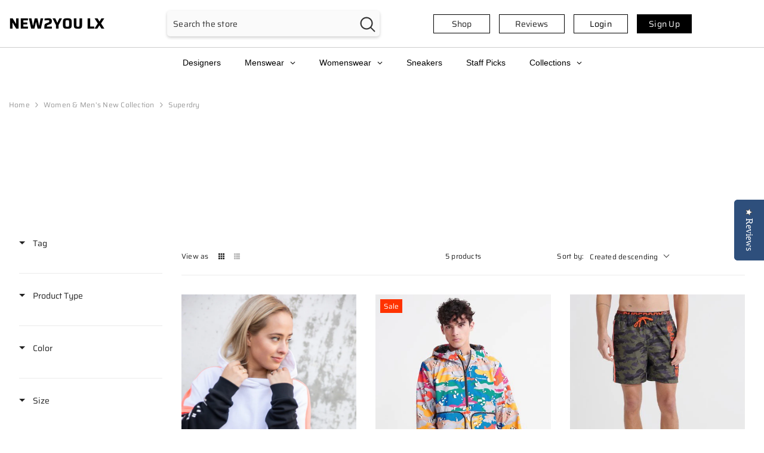

--- FILE ---
content_type: text/html; charset=utf-8
request_url: https://new2youlx.com/collections/new-arrivals/superdry
body_size: 94588
content:
<!doctype html><html class="no-js" lang="en">
    <head>
        <meta charset="utf-8">
        <meta http-equiv="X-UA-Compatible" content="IE=edge">
        <meta name="viewport" content="width=device-width,initial-scale=1">
        <meta name="robots" content="index,follow">
        <meta name="theme-color" content="">
        <meta name="p:domain_verify" content="3a80b28b5a20e3b23d28d8980c6b8e12"/>
        <meta name="facebook-domain-verification" content="p25vrlmmtw2xr0wlnxtnn8xcisf9qk" />  
        <link rel="canonical" href="https://new2youlx.com/collections/new-arrivals/superdry">
        <link rel="canonical" href="https://new2youlx.com/collections/new-arrivals/superdry" canonical-shop-url="https://new2youlx.com/"><link rel="preconnect" href="https://cdn.shopify.com" crossorigin>
        <title>Women &amp; Men&#39;s New Collection  &ndash; tagged "superdry" &ndash; New2You LX</title><meta name="description" content="Shop the latest in Women and Men&#39;s fashion brands like Supreme, Nike, Jordan, Steve Madden, 42 gold, Hidden Jeans, and Gucci, just to name a few! All Items in this collection are 100% Fresh and New.  Tip * Use Filter button find Brands and Sizes*">

<meta property="og:site_name" content="New2You LX">
<meta property="og:url" content="https://new2youlx.com/collections/new-arrivals/superdry">
<meta property="og:title" content="Women &amp; Men&#39;s New Collection">
<meta property="og:type" content="product.group">
<meta property="og:description" content="Shop the latest in Women and Men&#39;s fashion brands like Supreme, Nike, Jordan, Steve Madden, 42 gold, Hidden Jeans, and Gucci, just to name a few! All Items in this collection are 100% Fresh and New.  Tip * Use Filter button find Brands and Sizes*"><meta property="og:image" content="http://new2youlx.com/cdn/shop/collections/Untitled_design_9.jpg?v=1554524136">
  <meta property="og:image:secure_url" content="https://new2youlx.com/cdn/shop/collections/Untitled_design_9.jpg?v=1554524136">
  <meta property="og:image:width" content="794">
  <meta property="og:image:height" content="794"><meta name="twitter:site" content="@https://x.com/New2YouLX?mx=2"><meta name="twitter:card" content="summary_large_image">
<meta name="twitter:title" content="Women &amp; Men&#39;s New Collection">
<meta name="twitter:description" content="Shop the latest in Women and Men&#39;s fashion brands like Supreme, Nike, Jordan, Steve Madden, 42 gold, Hidden Jeans, and Gucci, just to name a few! All Items in this collection are 100% Fresh and New.  Tip * Use Filter button find Brands and Sizes*">

        <script>window.performance && window.performance.mark && window.performance.mark('shopify.content_for_header.start');</script><meta name="google-site-verification" content="1Aa-_J1MxOut7RHVy8vWia9L4LGNP_e33E1-m5Z6lMY">
<meta id="shopify-digital-wallet" name="shopify-digital-wallet" content="/18039963748/digital_wallets/dialog">
<meta name="shopify-checkout-api-token" content="98a500c580f1a685b2984ad4e84a0a26">
<meta id="in-context-paypal-metadata" data-shop-id="18039963748" data-venmo-supported="false" data-environment="production" data-locale="en_US" data-paypal-v4="true" data-currency="USD">
<link rel="alternate" type="application/atom+xml" title="Feed" href="/collections/new-arrivals/superdry.atom" />
<link rel="alternate" type="application/json+oembed" href="https://new2youlx.com/collections/new-arrivals/superdry.oembed">
<script async="async" src="/checkouts/internal/preloads.js?locale=en-US"></script>
<link rel="preconnect" href="https://shop.app" crossorigin="anonymous">
<script async="async" src="https://shop.app/checkouts/internal/preloads.js?locale=en-US&shop_id=18039963748" crossorigin="anonymous"></script>
<script id="apple-pay-shop-capabilities" type="application/json">{"shopId":18039963748,"countryCode":"US","currencyCode":"USD","merchantCapabilities":["supports3DS"],"merchantId":"gid:\/\/shopify\/Shop\/18039963748","merchantName":"New2You LX","requiredBillingContactFields":["postalAddress","email","phone"],"requiredShippingContactFields":["postalAddress","email","phone"],"shippingType":"shipping","supportedNetworks":["visa","masterCard","amex","discover","elo","jcb"],"total":{"type":"pending","label":"New2You LX","amount":"1.00"},"shopifyPaymentsEnabled":true,"supportsSubscriptions":true}</script>
<script id="shopify-features" type="application/json">{"accessToken":"98a500c580f1a685b2984ad4e84a0a26","betas":["rich-media-storefront-analytics"],"domain":"new2youlx.com","predictiveSearch":true,"shopId":18039963748,"locale":"en"}</script>
<script>var Shopify = Shopify || {};
Shopify.shop = "new2you-lx.myshopify.com";
Shopify.locale = "en";
Shopify.currency = {"active":"USD","rate":"1.0"};
Shopify.country = "US";
Shopify.theme = {"name":"New Theme - New 2 You","id":167702102313,"schema_name":"New Theme","schema_version":"6.5.3","theme_store_id":null,"role":"main"};
Shopify.theme.handle = "null";
Shopify.theme.style = {"id":null,"handle":null};
Shopify.cdnHost = "new2youlx.com/cdn";
Shopify.routes = Shopify.routes || {};
Shopify.routes.root = "/";</script>
<script type="module">!function(o){(o.Shopify=o.Shopify||{}).modules=!0}(window);</script>
<script>!function(o){function n(){var o=[];function n(){o.push(Array.prototype.slice.apply(arguments))}return n.q=o,n}var t=o.Shopify=o.Shopify||{};t.loadFeatures=n(),t.autoloadFeatures=n()}(window);</script>
<script>
  window.ShopifyPay = window.ShopifyPay || {};
  window.ShopifyPay.apiHost = "shop.app\/pay";
  window.ShopifyPay.redirectState = null;
</script>
<script id="shop-js-analytics" type="application/json">{"pageType":"collection"}</script>
<script defer="defer" async type="module" src="//new2youlx.com/cdn/shopifycloud/shop-js/modules/v2/client.init-shop-cart-sync_C5BV16lS.en.esm.js"></script>
<script defer="defer" async type="module" src="//new2youlx.com/cdn/shopifycloud/shop-js/modules/v2/chunk.common_CygWptCX.esm.js"></script>
<script type="module">
  await import("//new2youlx.com/cdn/shopifycloud/shop-js/modules/v2/client.init-shop-cart-sync_C5BV16lS.en.esm.js");
await import("//new2youlx.com/cdn/shopifycloud/shop-js/modules/v2/chunk.common_CygWptCX.esm.js");

  window.Shopify.SignInWithShop?.initShopCartSync?.({"fedCMEnabled":true,"windoidEnabled":true});

</script>
<script>
  window.Shopify = window.Shopify || {};
  if (!window.Shopify.featureAssets) window.Shopify.featureAssets = {};
  window.Shopify.featureAssets['shop-js'] = {"shop-cart-sync":["modules/v2/client.shop-cart-sync_ZFArdW7E.en.esm.js","modules/v2/chunk.common_CygWptCX.esm.js"],"init-fed-cm":["modules/v2/client.init-fed-cm_CmiC4vf6.en.esm.js","modules/v2/chunk.common_CygWptCX.esm.js"],"shop-button":["modules/v2/client.shop-button_tlx5R9nI.en.esm.js","modules/v2/chunk.common_CygWptCX.esm.js"],"shop-cash-offers":["modules/v2/client.shop-cash-offers_DOA2yAJr.en.esm.js","modules/v2/chunk.common_CygWptCX.esm.js","modules/v2/chunk.modal_D71HUcav.esm.js"],"init-windoid":["modules/v2/client.init-windoid_sURxWdc1.en.esm.js","modules/v2/chunk.common_CygWptCX.esm.js"],"shop-toast-manager":["modules/v2/client.shop-toast-manager_ClPi3nE9.en.esm.js","modules/v2/chunk.common_CygWptCX.esm.js"],"init-shop-email-lookup-coordinator":["modules/v2/client.init-shop-email-lookup-coordinator_B8hsDcYM.en.esm.js","modules/v2/chunk.common_CygWptCX.esm.js"],"init-shop-cart-sync":["modules/v2/client.init-shop-cart-sync_C5BV16lS.en.esm.js","modules/v2/chunk.common_CygWptCX.esm.js"],"avatar":["modules/v2/client.avatar_BTnouDA3.en.esm.js"],"pay-button":["modules/v2/client.pay-button_FdsNuTd3.en.esm.js","modules/v2/chunk.common_CygWptCX.esm.js"],"init-customer-accounts":["modules/v2/client.init-customer-accounts_DxDtT_ad.en.esm.js","modules/v2/client.shop-login-button_C5VAVYt1.en.esm.js","modules/v2/chunk.common_CygWptCX.esm.js","modules/v2/chunk.modal_D71HUcav.esm.js"],"init-shop-for-new-customer-accounts":["modules/v2/client.init-shop-for-new-customer-accounts_ChsxoAhi.en.esm.js","modules/v2/client.shop-login-button_C5VAVYt1.en.esm.js","modules/v2/chunk.common_CygWptCX.esm.js","modules/v2/chunk.modal_D71HUcav.esm.js"],"shop-login-button":["modules/v2/client.shop-login-button_C5VAVYt1.en.esm.js","modules/v2/chunk.common_CygWptCX.esm.js","modules/v2/chunk.modal_D71HUcav.esm.js"],"init-customer-accounts-sign-up":["modules/v2/client.init-customer-accounts-sign-up_CPSyQ0Tj.en.esm.js","modules/v2/client.shop-login-button_C5VAVYt1.en.esm.js","modules/v2/chunk.common_CygWptCX.esm.js","modules/v2/chunk.modal_D71HUcav.esm.js"],"shop-follow-button":["modules/v2/client.shop-follow-button_Cva4Ekp9.en.esm.js","modules/v2/chunk.common_CygWptCX.esm.js","modules/v2/chunk.modal_D71HUcav.esm.js"],"checkout-modal":["modules/v2/client.checkout-modal_BPM8l0SH.en.esm.js","modules/v2/chunk.common_CygWptCX.esm.js","modules/v2/chunk.modal_D71HUcav.esm.js"],"lead-capture":["modules/v2/client.lead-capture_Bi8yE_yS.en.esm.js","modules/v2/chunk.common_CygWptCX.esm.js","modules/v2/chunk.modal_D71HUcav.esm.js"],"shop-login":["modules/v2/client.shop-login_D6lNrXab.en.esm.js","modules/v2/chunk.common_CygWptCX.esm.js","modules/v2/chunk.modal_D71HUcav.esm.js"],"payment-terms":["modules/v2/client.payment-terms_CZxnsJam.en.esm.js","modules/v2/chunk.common_CygWptCX.esm.js","modules/v2/chunk.modal_D71HUcav.esm.js"]};
</script>
<script>(function() {
  var isLoaded = false;
  function asyncLoad() {
    if (isLoaded) return;
    isLoaded = true;
    var urls = ["https:\/\/loy.boldapps.net\/v2\/js\/loyaltiesWidget.js?shop=new2you-lx.myshopify.com","\/\/staticw2.yotpo.com\/T54IWQMZeAOvsgR1WcndgLM38DqxF5WEMuCRrJHn\/widget.js?shop=new2you-lx.myshopify.com","\/\/www.powr.io\/powr.js?powr-token=new2you-lx.myshopify.com\u0026external-type=shopify\u0026shop=new2you-lx.myshopify.com","https:\/\/shopify.covet.pics\/covet-pics-widget-inject.js?shop=new2you-lx.myshopify.com","https:\/\/assets.cartactivity.com\/assets\/recent_activities.js?shop=new2you-lx.myshopify.com"];
    for (var i = 0; i < urls.length; i++) {
      var s = document.createElement('script');
      s.type = 'text/javascript';
      s.async = true;
      s.src = urls[i];
      var x = document.getElementsByTagName('script')[0];
      x.parentNode.insertBefore(s, x);
    }
  };
  if(window.attachEvent) {
    window.attachEvent('onload', asyncLoad);
  } else {
    window.addEventListener('load', asyncLoad, false);
  }
})();</script>
<script id="__st">var __st={"a":18039963748,"offset":-28800,"reqid":"46923c56-76b8-436a-ac3d-d60663c21ad9-1768750533","pageurl":"new2youlx.com\/collections\/new-arrivals\/superdry","u":"0d78d91202e9","p":"collection","rtyp":"collection","rid":96222150756};</script>
<script>window.ShopifyPaypalV4VisibilityTracking = true;</script>
<script id="captcha-bootstrap">!function(){'use strict';const t='contact',e='account',n='new_comment',o=[[t,t],['blogs',n],['comments',n],[t,'customer']],c=[[e,'customer_login'],[e,'guest_login'],[e,'recover_customer_password'],[e,'create_customer']],r=t=>t.map((([t,e])=>`form[action*='/${t}']:not([data-nocaptcha='true']) input[name='form_type'][value='${e}']`)).join(','),a=t=>()=>t?[...document.querySelectorAll(t)].map((t=>t.form)):[];function s(){const t=[...o],e=r(t);return a(e)}const i='password',u='form_key',d=['recaptcha-v3-token','g-recaptcha-response','h-captcha-response',i],f=()=>{try{return window.sessionStorage}catch{return}},m='__shopify_v',_=t=>t.elements[u];function p(t,e,n=!1){try{const o=window.sessionStorage,c=JSON.parse(o.getItem(e)),{data:r}=function(t){const{data:e,action:n}=t;return t[m]||n?{data:e,action:n}:{data:t,action:n}}(c);for(const[e,n]of Object.entries(r))t.elements[e]&&(t.elements[e].value=n);n&&o.removeItem(e)}catch(o){console.error('form repopulation failed',{error:o})}}const l='form_type',E='cptcha';function T(t){t.dataset[E]=!0}const w=window,h=w.document,L='Shopify',v='ce_forms',y='captcha';let A=!1;((t,e)=>{const n=(g='f06e6c50-85a8-45c8-87d0-21a2b65856fe',I='https://cdn.shopify.com/shopifycloud/storefront-forms-hcaptcha/ce_storefront_forms_captcha_hcaptcha.v1.5.2.iife.js',D={infoText:'Protected by hCaptcha',privacyText:'Privacy',termsText:'Terms'},(t,e,n)=>{const o=w[L][v],c=o.bindForm;if(c)return c(t,g,e,D).then(n);var r;o.q.push([[t,g,e,D],n]),r=I,A||(h.body.append(Object.assign(h.createElement('script'),{id:'captcha-provider',async:!0,src:r})),A=!0)});var g,I,D;w[L]=w[L]||{},w[L][v]=w[L][v]||{},w[L][v].q=[],w[L][y]=w[L][y]||{},w[L][y].protect=function(t,e){n(t,void 0,e),T(t)},Object.freeze(w[L][y]),function(t,e,n,w,h,L){const[v,y,A,g]=function(t,e,n){const i=e?o:[],u=t?c:[],d=[...i,...u],f=r(d),m=r(i),_=r(d.filter((([t,e])=>n.includes(e))));return[a(f),a(m),a(_),s()]}(w,h,L),I=t=>{const e=t.target;return e instanceof HTMLFormElement?e:e&&e.form},D=t=>v().includes(t);t.addEventListener('submit',(t=>{const e=I(t);if(!e)return;const n=D(e)&&!e.dataset.hcaptchaBound&&!e.dataset.recaptchaBound,o=_(e),c=g().includes(e)&&(!o||!o.value);(n||c)&&t.preventDefault(),c&&!n&&(function(t){try{if(!f())return;!function(t){const e=f();if(!e)return;const n=_(t);if(!n)return;const o=n.value;o&&e.removeItem(o)}(t);const e=Array.from(Array(32),(()=>Math.random().toString(36)[2])).join('');!function(t,e){_(t)||t.append(Object.assign(document.createElement('input'),{type:'hidden',name:u})),t.elements[u].value=e}(t,e),function(t,e){const n=f();if(!n)return;const o=[...t.querySelectorAll(`input[type='${i}']`)].map((({name:t})=>t)),c=[...d,...o],r={};for(const[a,s]of new FormData(t).entries())c.includes(a)||(r[a]=s);n.setItem(e,JSON.stringify({[m]:1,action:t.action,data:r}))}(t,e)}catch(e){console.error('failed to persist form',e)}}(e),e.submit())}));const S=(t,e)=>{t&&!t.dataset[E]&&(n(t,e.some((e=>e===t))),T(t))};for(const o of['focusin','change'])t.addEventListener(o,(t=>{const e=I(t);D(e)&&S(e,y())}));const B=e.get('form_key'),M=e.get(l),P=B&&M;t.addEventListener('DOMContentLoaded',(()=>{const t=y();if(P)for(const e of t)e.elements[l].value===M&&p(e,B);[...new Set([...A(),...v().filter((t=>'true'===t.dataset.shopifyCaptcha))])].forEach((e=>S(e,t)))}))}(h,new URLSearchParams(w.location.search),n,t,e,['guest_login'])})(!0,!0)}();</script>
<script integrity="sha256-4kQ18oKyAcykRKYeNunJcIwy7WH5gtpwJnB7kiuLZ1E=" data-source-attribution="shopify.loadfeatures" defer="defer" src="//new2youlx.com/cdn/shopifycloud/storefront/assets/storefront/load_feature-a0a9edcb.js" crossorigin="anonymous"></script>
<script crossorigin="anonymous" defer="defer" src="//new2youlx.com/cdn/shopifycloud/storefront/assets/shopify_pay/storefront-65b4c6d7.js?v=20250812"></script>
<script data-source-attribution="shopify.dynamic_checkout.dynamic.init">var Shopify=Shopify||{};Shopify.PaymentButton=Shopify.PaymentButton||{isStorefrontPortableWallets:!0,init:function(){window.Shopify.PaymentButton.init=function(){};var t=document.createElement("script");t.src="https://new2youlx.com/cdn/shopifycloud/portable-wallets/latest/portable-wallets.en.js",t.type="module",document.head.appendChild(t)}};
</script>
<script data-source-attribution="shopify.dynamic_checkout.buyer_consent">
  function portableWalletsHideBuyerConsent(e){var t=document.getElementById("shopify-buyer-consent"),n=document.getElementById("shopify-subscription-policy-button");t&&n&&(t.classList.add("hidden"),t.setAttribute("aria-hidden","true"),n.removeEventListener("click",e))}function portableWalletsShowBuyerConsent(e){var t=document.getElementById("shopify-buyer-consent"),n=document.getElementById("shopify-subscription-policy-button");t&&n&&(t.classList.remove("hidden"),t.removeAttribute("aria-hidden"),n.addEventListener("click",e))}window.Shopify?.PaymentButton&&(window.Shopify.PaymentButton.hideBuyerConsent=portableWalletsHideBuyerConsent,window.Shopify.PaymentButton.showBuyerConsent=portableWalletsShowBuyerConsent);
</script>
<script data-source-attribution="shopify.dynamic_checkout.cart.bootstrap">document.addEventListener("DOMContentLoaded",(function(){function t(){return document.querySelector("shopify-accelerated-checkout-cart, shopify-accelerated-checkout")}if(t())Shopify.PaymentButton.init();else{new MutationObserver((function(e,n){t()&&(Shopify.PaymentButton.init(),n.disconnect())})).observe(document.body,{childList:!0,subtree:!0})}}));
</script>
<link id="shopify-accelerated-checkout-styles" rel="stylesheet" media="screen" href="https://new2youlx.com/cdn/shopifycloud/portable-wallets/latest/accelerated-checkout-backwards-compat.css" crossorigin="anonymous">
<style id="shopify-accelerated-checkout-cart">
        #shopify-buyer-consent {
  margin-top: 1em;
  display: inline-block;
  width: 100%;
}

#shopify-buyer-consent.hidden {
  display: none;
}

#shopify-subscription-policy-button {
  background: none;
  border: none;
  padding: 0;
  text-decoration: underline;
  font-size: inherit;
  cursor: pointer;
}

#shopify-subscription-policy-button::before {
  box-shadow: none;
}

      </style>
<script id="sections-script" data-sections="header-navigation-plain,header-mobile" defer="defer" src="//new2youlx.com/cdn/shop/t/13/compiled_assets/scripts.js?v=3351"></script>
<script>window.performance && window.performance.mark && window.performance.mark('shopify.content_for_header.end');</script>
        <style>
        
        
        

        @font-face { font-display: swap;
  font-family: Saira;
  font-weight: 400;
  font-style: normal;
  src: url("//new2youlx.com/cdn/fonts/saira/saira_n4.8a42e83a36ece7ac4b55462305d0a546ccb7499d.woff2") format("woff2"),
       url("//new2youlx.com/cdn/fonts/saira/saira_n4.d2c76c939b69a81183049a980cf977b21ad1e5a2.woff") format("woff");
}

        @font-face { font-display: swap;
  font-family: Saira;
  font-weight: 500;
  font-style: normal;
  src: url("//new2youlx.com/cdn/fonts/saira/saira_n5.eee35d2b20c1e4953af9cd727124bcd8b829d942.woff2") format("woff2"),
       url("//new2youlx.com/cdn/fonts/saira/saira_n5.6d40e9c2974440db2bb03a1f67e2aeb618450eef.woff") format("woff");
}

        @font-face { font-display: swap;
  font-family: Saira;
  font-weight: 600;
  font-style: normal;
  src: url("//new2youlx.com/cdn/fonts/saira/saira_n6.f604faeadd7abe9de0501d528fdf1212f9c7614e.woff2") format("woff2"),
       url("//new2youlx.com/cdn/fonts/saira/saira_n6.77e393bdf4633f8047d2752bd6a4aa3474b3c89e.woff") format("woff");
}

        @font-face { font-display: swap;
  font-family: Saira;
  font-weight: 700;
  font-style: normal;
  src: url("//new2youlx.com/cdn/fonts/saira/saira_n7.3f7362bcb0699c03fde052e2621337039e9f1b79.woff2") format("woff2"),
       url("//new2youlx.com/cdn/fonts/saira/saira_n7.5b21ceea0d81b522e5146f598a5b761af26c639c.woff") format("woff");
}


        :root {
        --font-family-1: Saira,sans-serif;
        --font-family-2: Saira,sans-serif;

        /* Settings Body */--font-body-family: Saira,sans-serif;--font-body-size: 12px;--font-body-weight: 400;--body-line-height: 22px;--body-letter-spacing: .02em;

        /* Settings Heading */--font-heading-family: Saira,sans-serif;--font-heading-size: 16px;--font-heading-weight: 700;--font-heading-style: normal;--heading-line-height: 24px;--heading-letter-spacing: .05em;--heading-text-transform: uppercase;--heading-border-height: 2px;

        /* Menu Lv1 */--font-menu-lv1-family: Saira,sans-serif;--font-menu-lv1-size: 12px;--font-menu-lv1-weight: 700;--menu-lv1-line-height: 22px;--menu-lv1-letter-spacing: .05em;--menu-lv1-text-transform: uppercase;

        /* Menu Lv2 */--font-menu-lv2-family: Saira,sans-serif;--font-menu-lv2-size: 14px;--font-menu-lv2-weight: 400;--menu-lv2-line-height: 22px;--menu-lv2-letter-spacing: .02em;--menu-lv2-text-transform: capitalize;

        /* Menu Lv3 */--font-menu-lv3-family: Saira,sans-serif;--font-menu-lv3-size: 12px;--font-menu-lv3-weight: 400;--menu-lv3-line-height: 22px;--menu-lv3-letter-spacing: .02em;--menu-lv3-text-transform: capitalize;

        /* Mega Menu Lv2 */--font-mega-menu-lv2-family: Saira,sans-serif;--font-mega-menu-lv2-size: 22px;--font-mega-menu-lv2-weight: 600;--font-mega-menu-lv2-style: normal;--mega-menu-lv2-line-height: 22px;--mega-menu-lv2-letter-spacing: .02em;--mega-menu-lv2-text-transform: uppercase;

        /* Mega Menu Lv3 */--font-mega-menu-lv3-family: Saira,sans-serif;--font-mega-menu-lv3-size: 12px;--font-mega-menu-lv3-weight: 400;--mega-menu-lv3-line-height: 22px;--mega-menu-lv3-letter-spacing: .02em;--mega-menu-lv3-text-transform: capitalize;

        /* Product Card Title */--product-title-font: Saira,sans-serif;--product-title-font-size : 14px;--product-title-font-weight : 400;--product-title-line-height: 22px;--product-title-letter-spacing: .02em;--product-title-line-text : 2;--product-title-text-transform : capitalize;--product-title-margin-bottom: 10px;

        /* Product Card Vendor */--product-vendor-font: Saira,sans-serif;--product-vendor-font-size : 14px;--product-vendor-font-weight : 400;--product-vendor-font-style : normal;--product-vendor-line-height: 22px;--product-vendor-letter-spacing: .02em;--product-vendor-text-transform : uppercase;--product-vendor-margin-bottom: 0px;--product-vendor-margin-top: 0px;

        /* Product Card Price */--product-price-font: Saira,sans-serif;--product-price-font-size : 14px;--product-price-font-weight : 600;--product-price-line-height: 22px;--product-price-letter-spacing: .02em;--product-price-margin-top: 0px;--product-price-margin-bottom: 13px;

        /* Product Card Badge */--badge-font: Saira,sans-serif;--badge-font-size : 14px;--badge-font-weight : 400;--badge-text-transform : capitalize;--badge-letter-spacing: .02em;--badge-line-height: 20px;--badge-border-radius: 0px;--badge-padding-top: 0px;--badge-padding-bottom: 0px;--badge-padding-left-right: 8px;--badge-postion-top: 0px;--badge-postion-left-right: 0px;

        /* Product Quickview */
        --product-quickview-font-size : 14px; --product-quickview-line-height: 23px; --product-quickview-border-radius: 1px; --product-quickview-padding-top: 0px; --product-quickview-padding-bottom: 0px; --product-quickview-padding-left-right: 7px; --product-quickview-sold-out-product: #e95144;--product-quickview-box-shadow: none;/* Blog Card Tile */--blog-title-font: Saira,sans-serif;--blog-title-font-size : 20px; --blog-title-font-weight : 700; --blog-title-line-height: 29px; --blog-title-letter-spacing: .09em; --blog-title-text-transform : uppercase;

        /* Blog Card Info (Date, Author) */--blog-info-font: Saira,sans-serif;--blog-info-font-size : 14px; --blog-info-font-weight : 400; --blog-info-line-height: 20px; --blog-info-letter-spacing: .02em; --blog-info-text-transform : uppercase;

        /* Button 1 */--btn-1-font-family: Saira,sans-serif;--btn-1-font-size: 14px; --btn-1-font-weight: 700; --btn-1-text-transform: uppercase; --btn-1-line-height: 22px; --btn-1-letter-spacing: .05em; --btn-1-text-align: center; --btn-1-border-radius: 0px; --btn-1-border-width: 1px; --btn-1-border-style: solid; --btn-1-padding-top: 10px; --btn-1-padding-bottom: 10px; --btn-1-horizontal-length: 0px; --btn-1-vertical-length: 0px; --btn-1-blur-radius: 0px; --btn-1-spread: 0px;
        --btn-1-all-bg-opacity-hover: rgba(0, 0, 0, 0.5);--btn-1-inset: ;/* Button 2 */--btn-2-font-family: Saira,sans-serif;--btn-2-font-size: 18px; --btn-2-font-weight: 700; --btn-2-text-transform: uppercase; --btn-2-line-height: 23px; --btn-2-letter-spacing: .05em; --btn-2-text-align: right; --btn-2-border-radius: 6px; --btn-2-border-width: 1px; --btn-2-border-style: solid; --btn-2-padding-top: 20px; --btn-2-padding-bottom: 20px; --btn-2-horizontal-length: 4px; --btn-2-vertical-length: 4px; --btn-2-blur-radius: 7px; --btn-2-spread: 0px;
        --btn-2-all-bg-opacity: rgba(25, 145, 226, 0.5);--btn-2-all-bg-opacity-hover: rgba(0, 0, 0, 0.5);--btn-2-inset: ;/* Button 3 */--btn-3-font-family: Saira,sans-serif;--btn-3-font-size: 14px; --btn-3-font-weight: 700; --btn-3-text-transform: uppercase; --btn-3-line-height: 22px; --btn-3-letter-spacing: .05em; --btn-3-text-align: center; --btn-3-border-radius: 0px; --btn-3-border-width: 1px; --btn-3-border-style: solid; --btn-3-padding-top: 10px; --btn-3-padding-bottom: 10px; --btn-3-horizontal-length: 0px; --btn-3-vertical-length: 0px; --btn-3-blur-radius: 0px; --btn-3-spread: 0px;
        --btn-3-all-bg-opacity: rgba(0, 0, 0, 0.1);--btn-3-all-bg-opacity-hover: rgba(0, 0, 0, 0.1);--btn-3-inset: ;/* Footer Heading */--footer-heading-font-family: Saira,sans-serif;--footer-heading-font-size : 15px; --footer-heading-font-weight : 600; --footer-heading-line-height : 22px; --footer-heading-letter-spacing : .05em; --footer-heading-text-transform : uppercase;

        /* Footer Link */--footer-link-font-family: Saira,sans-serif;--footer-link-font-size : 12px; --footer-link-font-weight : ; --footer-link-line-height : 28px; --footer-link-letter-spacing : .02em; --footer-link-text-transform : capitalize;

        /* Page Title */--font-page-title-family: Saira,sans-serif;--font-page-title-size: 20px; --font-page-title-weight: 700; --font-page-title-style: normal; --page-title-line-height: 20px; --page-title-letter-spacing: .05em; --page-title-text-transform: uppercase;

        /* Font Product Tab Title */
        --font-tab-type-1: Saira,sans-serif; --font-tab-type-2: Saira,sans-serif;

        /* Text Size */
        --text-size-font-size : 10px; --text-size-font-weight : 400; --text-size-line-height : 22px; --text-size-letter-spacing : 0; --text-size-text-transform : uppercase; --text-size-color : #787878;

        /* Font Weight */
        --font-weight-normal: 400; --font-weight-medium: 500; --font-weight-semibold: 600; --font-weight-bold: 700; --font-weight-bolder: 800; --font-weight-black: 900;

        /* Radio Button */
        --form-label-checkbox-before-bg: #fff; --form-label-checkbox-before-border: #cecece; --form-label-checkbox-before-bg-checked: #000;

        /* Conatiner */
        --body-custom-width-container: 1370px;

        /* Layout Boxed */
        --color-background-layout-boxed: #f8f8f8;/* Arrow */
        --position-horizontal-slick-arrow: 0;

        /* General Color*/
        --color-text: #232323; --color-text2: #969696; --color-global: #232323; --color-white: #FFFFFF; --color-grey: #868686; --color-black: #202020; --color-base-text-rgb: 35, 35, 35; --color-base-text2-rgb: 150, 150, 150; --color-background: #ffffff; --color-background-rgb: 255, 255, 255; --color-background-overylay: rgba(255, 255, 255, 0.9); --color-base-accent-text: ; --color-base-accent-1: ; --color-base-accent-2: ; --color-link: #232323; --color-link-hover: #232323; --color-error: #D93333; --color-error-bg: #FCEEEE; --color-success: #5A5A5A; --color-success-bg: #DFF0D8; --color-info: #202020; --color-info-bg: #FFF2DD; --color-link-underline: rgba(35, 35, 35, 0.5); --color-breadcrumb: #999999; --colors-breadcrumb-hover: #232323;--colors-breadcrumb-active: #999999; --border-global: #e6e6e6; --bg-global: #fafafa; --bg-planceholder: #fafafa; --color-warning: #fff; --bg-warning: #e0b252; --color-background-10 : #e9e9e9; --color-background-20 : #d3d3d3; --color-background-30 : #bdbdbd; --color-background-50 : #919191; --color-background-global : #919191;

        /* Arrow Color */
        --arrow-color: #323232; --arrow-background-color: #fff; --arrow-border-color: #ccc;--arrow-color-hover: #323232;--arrow-background-color-hover: #f8f8f8;--arrow-border-color-hover: #f8f8f8;--arrow-width: 35px;--arrow-height: 35px;--arrow-size: px;--arrow-size-icon: 17px;--arrow-border-radius: 50%;--arrow-border-width: 1px;--arrow-width-half: -17px;

        /* Pagination Color */
        --pagination-item-color: #3c3c3c; --pagination-item-color-active: #3c3c3c; --pagination-item-bg-color: #fff;--pagination-item-bg-color-active: #fff;--pagination-item-border-color: #fff;--pagination-item-border-color-active: #ffffff;--pagination-arrow-color: #3c3c3c;--pagination-arrow-color-active: #3c3c3c;--pagination-arrow-bg-color: #fff;--pagination-arrow-bg-color-active: #fff;--pagination-arrow-border-color: #fff;--pagination-arrow-border-color-active: #fff;

        /* Dots Color */
        --dots-color: transparent;--dots-border-color: #323232;--dots-color-active: #323232;--dots-border-color-active: #323232;--dots-style2-background-opacity: #00000050;--dots-width: 12px;--dots-height: 12px;

        /* Button Color */
        --btn-1-color: #FFFFFF;--btn-1-bg: #232323;--btn-1-border: #232323;--btn-1-color-hover: #232323;--btn-1-bg-hover: #ffffff;--btn-1-border-hover: #232323;
        --btn-2-color: #232323;--btn-2-bg: #FFFFFF;--btn-2-border: #727272;--btn-2-color-hover: #FFFFFF;--btn-2-bg-hover: #232323;--btn-2-border-hover: #232323;
        --btn-3-color: #FFFFFF;--btn-3-bg: #e9514b;--btn-3-border: #e9514b;--btn-3-color-hover: #ffffff;--btn-3-bg-hover: #e9514b;--btn-3-border-hover: #e9514b;
        --anchor-transition: all ease .3s;--bg-white: #ffffff;--bg-black: #000000;--bg-grey: #808080;--icon: var(--color-text);--text-cart: #3c3c3c;--duration-short: 100ms;--duration-default: 350ms;--duration-long: 500ms;--form-input-bg: #ffffff;--form-input-border: #c7c7c7;--form-input-color: #232323;--form-input-placeholder: #868686;--form-label: #232323;

        --new-badge-color: #232323;--new-badge-bg: #FFFFFF;--sale-badge-color: #ffffff;--sale-badge-bg: #e95144;--sold-out-badge-color: #ffffff;--sold-out-badge-bg: #c1c1c1;--custom-badge-color: #ffffff;--custom-badge-bg: #ffbb49;--bundle-badge-color: #ffffff;--bundle-badge-bg: #232323;
        
        --product-title-color : #232323;--product-title-color-hover : #232323;--product-vendor-color : #969696;--product-price-color : #232323;--product-sale-price-color : #e95144;--product-compare-price-color : #969696;--product-review-full-color : #000000;--product-review-empty-color : #A4A4A4;

        --product-swatch-border : #cbcbcb;--product-swatch-border-active : #232323;--product-swatch-width : 40px;--product-swatch-height : 40px;--product-swatch-border-radius : 0px;--product-swatch-color-width : 40px;--product-swatch-color-height : 40px;--product-swatch-color-border-radius : 20px;

        --product-wishlist-color : #000000;--product-wishlist-bg : #ffffff;--product-wishlist-border : transparent;--product-wishlist-color-added : #ffffff;--product-wishlist-bg-added : #000000;--product-wishlist-border-added : transparent;--product-compare-color : #000000;--product-compare-bg : #FFFFFF;--product-compare-color-added : #D12442; --product-compare-bg-added : #FFFFFF; --product-hot-stock-text-color : #d62828; --product-quick-view-color : #000000; --product-cart-image-fit : contain; --product-title-variant-font-size: 16px;--product-quick-view-bg : #FFFFFF;--product-quick-view-bg-above-button: rgba(255, 255, 255, 0.7);--product-quick-view-color-hover : #FFFFFF;--product-quick-view-bg-hover : #000000;--product-action-color : #232323;--product-action-bg : #ffffff;--product-action-border : #000000;--product-action-color-hover : #FFFFFF;--product-action-bg-hover : #232323;--product-action-border-hover : #232323;

        /* Multilevel Category Filter */
        --color-label-multiLevel-categories: #232323;--bg-label-multiLevel-categories: #fff;--color-button-multiLevel-categories: #fff;--bg-button-multiLevel-categories: #ff8b21;--border-button-multiLevel-categories: transparent;--hover-color-button-multiLevel-categories: #fff;--hover-bg-button-multiLevel-categories: #ff8b21;--cart-item-bg : #ffffff;--cart-item-border : #e8e8e8;--cart-item-border-width : 1px;--cart-item-border-style : solid;--free-shipping-height : 10px;--free-shipping-border-radius : 20px;--free-shipping-color : #727272; --free-shipping-bg : #ededed;--free-shipping-bg-1: #e95144;--free-shipping-bg-2: #ffc206;--free-shipping-bg-3: #69c69c;--free-shipping-bg-4: #69c69c; --free-shipping-min-height : 20.0px;--w-product-swatch-custom: 30px;--h-product-swatch-custom: 30px;--w-product-swatch-custom-mb: 20px;--h-product-swatch-custom-mb: 20px;--font-size-product-swatch-more: 12px;--swatch-border : #cbcbcb;--swatch-border-active : #232323;

        --variant-size: #232323;--variant-size-border: #e7e7e7;--variant-size-bg: #ffffff;--variant-size-hover: #ffffff;--variant-size-border-hover: #232323;--variant-size-bg-hover: #232323;--variant-bg : #ffffff; --variant-color : #232323; --variant-bg-active : #ffffff; --variant-color-active : #232323;

        --fontsize-text-social: 12px;
        --page-content-distance: 64px;--sidebar-content-distance: 40px;--button-transition-ease: cubic-bezier(.25,.46,.45,.94);

        /* Loading Spinner Color */
        --spinner-top-color: #fc0; --spinner-right-color: #4dd4c6; --spinner-bottom-color: #f00; --spinner-left-color: #f6f6f6;

        /* Product Card Marquee */
        --product-marquee-background-color: ;--product-marquee-text-color: #FFFFFF;--product-marquee-text-size: 14px;--product-marquee-text-mobile-size: 14px;--product-marquee-text-weight: 400;--product-marquee-text-transform: none;--product-marquee-text-style: italic;--product-marquee-speed: ; --product-marquee-line-height: calc(var(--product-marquee-text-mobile-size) * 1.5);
    }
</style>
        <link href="//new2youlx.com/cdn/shop/t/13/assets/base.css?v=164702060197078501716439977" rel="stylesheet" type="text/css" media="all" />
<link href="//new2youlx.com/cdn/shop/t/13/assets/custom.css?v=74046411041647032271718644551" rel="stylesheet" type="text/css" media="all" />
<link href="//new2youlx.com/cdn/shop/t/13/assets/animated.css?v=85100867744973969481716033496" rel="stylesheet" type="text/css" media="all" />
<link href="//new2youlx.com/cdn/shop/t/13/assets/component-card.css?v=165988649090035490751716033496" rel="stylesheet" type="text/css" media="all" />
<link href="//new2youlx.com/cdn/shop/t/13/assets/component-loading-overlay.css?v=98393919969379515581716033497" rel="stylesheet" type="text/css" media="all" />
<link href="//new2youlx.com/cdn/shop/t/13/assets/component-loading-banner.css?v=43539461848081260661716033497" rel="stylesheet" type="text/css" media="all" />
<link href="//new2youlx.com/cdn/shop/t/13/assets/component-quick-cart.css?v=111677929301119732291716033497" rel="stylesheet" type="text/css" media="all" />
<link rel="stylesheet" href="//new2youlx.com/cdn/shop/t/13/assets/vendor.css?v=164616260963476715651716033499" media="print" onload="this.media='all'">
<noscript><link href="//new2youlx.com/cdn/shop/t/13/assets/vendor.css?v=164616260963476715651716033499" rel="stylesheet" type="text/css" media="all" /></noscript>



<link href="//new2youlx.com/cdn/shop/t/13/assets/component-predictive-search.css?v=104537003445991516671716033497" rel="stylesheet" type="text/css" media="all" />
<link rel="stylesheet" href="//new2youlx.com/cdn/shop/t/13/assets/component-product-form.css?v=140087122189431595481716033497" media="print" onload="this.media='all'">
	<link rel="stylesheet" href="//new2youlx.com/cdn/shop/t/13/assets/component-review.css?v=100129706126506303331716033498" media="print" onload="this.media='all'">
	<link rel="stylesheet" href="//new2youlx.com/cdn/shop/t/13/assets/component-price.css?v=139205013722916111901716033497" media="print" onload="this.media='all'">
	<link rel="stylesheet" href="//new2youlx.com/cdn/shop/t/13/assets/component-badge.css?v=20633729062276667811716033496" media="print" onload="this.media='all'">
	<link rel="stylesheet" href="//new2youlx.com/cdn/shop/t/13/assets/component-rte.css?v=74468535300400368301716033498" media="print" onload="this.media='all'">
	<link rel="stylesheet" href="//new2youlx.com/cdn/shop/t/13/assets/component-share.css?v=38383599121620234941716033498" media="print" onload="this.media='all'"><link rel="stylesheet" href="//new2youlx.com/cdn/shop/t/13/assets/component-newsletter.css?v=111617043413587308161716033497" media="print" onload="this.media='all'">
<link rel="stylesheet" href="//new2youlx.com/cdn/shop/t/13/assets/component-slider.css?v=37888473738646685221716033498" media="print" onload="this.media='all'">
<link rel="stylesheet" href="//new2youlx.com/cdn/shop/t/13/assets/component-list-social.css?v=102044711114163579551716033497" media="print" onload="this.media='all'"><noscript><link href="//new2youlx.com/cdn/shop/t/13/assets/component-product-form.css?v=140087122189431595481716033497" rel="stylesheet" type="text/css" media="all" /></noscript>
	<noscript><link href="//new2youlx.com/cdn/shop/t/13/assets/component-review.css?v=100129706126506303331716033498" rel="stylesheet" type="text/css" media="all" /></noscript>
	<noscript><link href="//new2youlx.com/cdn/shop/t/13/assets/component-price.css?v=139205013722916111901716033497" rel="stylesheet" type="text/css" media="all" /></noscript>
	<noscript><link href="//new2youlx.com/cdn/shop/t/13/assets/component-badge.css?v=20633729062276667811716033496" rel="stylesheet" type="text/css" media="all" /></noscript>
	<noscript><link href="//new2youlx.com/cdn/shop/t/13/assets/component-rte.css?v=74468535300400368301716033498" rel="stylesheet" type="text/css" media="all" /></noscript>
	<noscript><link href="//new2youlx.com/cdn/shop/t/13/assets/component-share.css?v=38383599121620234941716033498" rel="stylesheet" type="text/css" media="all" /></noscript><noscript><link href="//new2youlx.com/cdn/shop/t/13/assets/component-newsletter.css?v=111617043413587308161716033497" rel="stylesheet" type="text/css" media="all" /></noscript>
<noscript><link href="//new2youlx.com/cdn/shop/t/13/assets/component-slider.css?v=37888473738646685221716033498" rel="stylesheet" type="text/css" media="all" /></noscript>
<noscript><link href="//new2youlx.com/cdn/shop/t/13/assets/component-list-social.css?v=102044711114163579551716033497" rel="stylesheet" type="text/css" media="all" /></noscript>

<style type="text/css">
	.nav-title-mobile {display: none;}.list-menu--disclosure{display: none;position: absolute;min-width: 100%;width: 22rem;background-color: var(--bg-white);box-shadow: 0 1px 4px 0 rgb(0 0 0 / 15%);padding: 5px 0 5px 20px;opacity: 0;visibility: visible;pointer-events: none;transition: opacity var(--duration-default) ease, transform var(--duration-default) ease;}.list-menu--disclosure-2{margin-left: calc(100% - 15px);z-index: 2;top: -5px;}.list-menu--disclosure:focus {outline: none;}.list-menu--disclosure.localization-selector {max-height: 18rem;overflow: auto;width: 10rem;padding: 0.5rem;}.js menu-drawer > details > summary::before, .js menu-drawer > details[open]:not(.menu-opening) > summary::before {content: '';position: absolute;cursor: default;width: 100%;height: calc(100vh - 100%);height: calc(var(--viewport-height, 100vh) - (var(--header-bottom-position, 100%)));top: 100%;left: 0;background: var(--color-foreground-50);opacity: 0;visibility: hidden;z-index: 2;transition: opacity var(--duration-default) ease,visibility var(--duration-default) ease;}menu-drawer > details[open] > summary::before {visibility: visible;opacity: 1;}.menu-drawer {position: absolute;transform: translateX(-100%);visibility: hidden;z-index: 3;left: 0;top: 100%;width: 100%;max-width: calc(100vw - 4rem);padding: 0;border: 0.1rem solid var(--color-background-10);border-left: 0;border-bottom: 0;background-color: var(--bg-white);overflow-x: hidden;}.js .menu-drawer {height: calc(100vh - 100%);height: calc(var(--viewport-height, 100vh) - (var(--header-bottom-position, 100%)));}.js details[open] > .menu-drawer, .js details[open] > .menu-drawer__submenu {transition: transform var(--duration-default) ease, visibility var(--duration-default) ease;}.no-js details[open] > .menu-drawer, .js details[open].menu-opening > .menu-drawer, details[open].menu-opening > .menu-drawer__submenu {transform: translateX(0);visibility: visible;}@media screen and (min-width: 750px) {.menu-drawer {width: 40rem;}.no-js .menu-drawer {height: auto;}}.menu-drawer__inner-container {position: relative;height: 100%;}.menu-drawer__navigation-container {display: grid;grid-template-rows: 1fr auto;align-content: space-between;overflow-y: auto;height: 100%;}.menu-drawer__navigation {padding: 0 0 5.6rem 0;}.menu-drawer__inner-submenu {height: 100%;overflow-x: hidden;overflow-y: auto;}.no-js .menu-drawer__navigation {padding: 0;}.js .menu-drawer__menu li {width: 100%;border-bottom: 1px solid #e6e6e6;overflow: hidden;}.menu-drawer__menu-item{line-height: var(--body-line-height);letter-spacing: var(--body-letter-spacing);padding: 10px 20px 10px 15px;cursor: pointer;display: flex;align-items: center;justify-content: space-between;}.menu-drawer__menu-item .label{display: inline-block;vertical-align: middle;font-size: calc(var(--font-body-size) - 4px);font-weight: var(--font-weight-normal);letter-spacing: var(--body-letter-spacing);height: 20px;line-height: 20px;margin: 0 0 0 10px;padding: 0 5px;text-transform: uppercase;text-align: center;position: relative;}.menu-drawer__menu-item .label:before{content: "";position: absolute;border: 5px solid transparent;top: 50%;left: -9px;transform: translateY(-50%);}.menu-drawer__menu-item > .icon{width: 24px;height: 24px;margin: 0 10px 0 0;}.menu-drawer__menu-item > .symbol {position: absolute;right: 20px;top: 50%;transform: translateY(-50%);display: flex;align-items: center;justify-content: center;font-size: 0;pointer-events: none;}.menu-drawer__menu-item > .symbol .icon{width: 14px;height: 14px;opacity: .6;}.menu-mobile-icon .menu-drawer__menu-item{justify-content: flex-start;}.no-js .menu-drawer .menu-drawer__menu-item > .symbol {display: none;}.js .menu-drawer__submenu {position: absolute;top: 0;width: 100%;bottom: 0;left: 0;background-color: var(--bg-white);z-index: 1;transform: translateX(100%);visibility: hidden;}.js .menu-drawer__submenu .menu-drawer__submenu {overflow-y: auto;}.menu-drawer__close-button {display: block;width: 100%;padding: 10px 15px;background-color: transparent;border: none;background: #f6f8f9;position: relative;}.menu-drawer__close-button .symbol{position: absolute;top: auto;left: 20px;width: auto;height: 22px;z-index: 10;display: flex;align-items: center;justify-content: center;font-size: 0;pointer-events: none;}.menu-drawer__close-button .icon {display: inline-block;vertical-align: middle;width: 18px;height: 18px;transform: rotate(180deg);}.menu-drawer__close-button .text{max-width: calc(100% - 50px);white-space: nowrap;overflow: hidden;text-overflow: ellipsis;display: inline-block;vertical-align: top;width: 100%;margin: 0 auto;}.no-js .menu-drawer__close-button {display: none;}.menu-drawer__utility-links {padding: 2rem;}.menu-drawer__account {display: inline-flex;align-items: center;text-decoration: none;padding: 1.2rem;margin-left: -1.2rem;font-size: 1.4rem;}.menu-drawer__account .icon-account {height: 2rem;width: 2rem;margin-right: 1rem;}.menu-drawer .list-social {justify-content: flex-start;margin-left: -1.25rem;margin-top: 2rem;}.menu-drawer .list-social:empty {display: none;}.menu-drawer .list-social__link {padding: 1.3rem 1.25rem;}

	/* Style General */
	.d-block{display: block}.d-inline-block{display: inline-block}.d-flex{display: flex}.d-none {display: none}.d-grid{display: grid}.ver-alg-mid {vertical-align: middle}.ver-alg-top{vertical-align: top}
	.flex-jc-start{justify-content:flex-start}.flex-jc-end{justify-content:flex-end}.flex-jc-center{justify-content:center}.flex-jc-between{justify-content:space-between}.flex-jc-stretch{justify-content:stretch}.flex-align-start{align-items: flex-start}.flex-align-center{align-items: center}.flex-align-end{align-items: flex-end}.flex-align-stretch{align-items:stretch}.flex-wrap{flex-wrap: wrap}.flex-nowrap{flex-wrap: nowrap}.fd-row{flex-direction:row}.fd-row-reverse{flex-direction:row-reverse}.fd-column{flex-direction:column}.fd-column-reverse{flex-direction:column-reverse}.fg-0{flex-grow:0}.fs-0{flex-shrink:0}.gap-15{gap:15px}.gap-30{gap:30px}.gap-col-30{column-gap:30px}
	.p-relative{position:relative}.p-absolute{position:absolute}.p-static{position:static}.p-fixed{position:fixed;}
	.zi-1{z-index:1}.zi-2{z-index:2}.zi-3{z-index:3}.zi-5{z-index:5}.zi-6{z-index:6}.zi-7{z-index:7}.zi-9{z-index:9}.zi-10{z-index:10}.zi-99{z-index:99} .zi-100{z-index:100} .zi-101{z-index:101}
	.top-0{top:0}.top-100{top:100%}.top-auto{top:auto}.left-0{left:0}.left-auto{left:auto}.right-0{right:0}.right-auto{right:auto}.bottom-0{bottom:0}
	.middle-y{top:50%;transform:translateY(-50%)}.middle-x{left:50%;transform:translateX(-50%)}
	.opacity-0{opacity:0}.opacity-1{opacity:1}
	.o-hidden{overflow:hidden}.o-visible{overflow:visible}.o-unset{overflow:unset}.o-x-hidden{overflow-x:hidden}.o-y-auto{overflow-y:auto;}
	.pt-0{padding-top:0}.pt-2{padding-top:2px}.pt-5{padding-top:5px}.pt-10{padding-top:10px}.pt-10-imp{padding-top:10px !important}.pt-12{padding-top:12px}.pt-16{padding-top:16px}.pt-20{padding-top:20px}.pt-24{padding-top:24px}.pt-30{padding-top:30px}.pt-32{padding-top:32px}.pt-36{padding-top:36px}.pt-48{padding-top:48px}.pb-0{padding-bottom:0}.pb-5{padding-bottom:5px}.pb-10{padding-bottom:10px}.pb-10-imp{padding-bottom:10px !important}.pb-12{padding-bottom:12px}.pb-15{padding-bottom:15px}.pb-16{padding-bottom:16px}.pb-18{padding-bottom:18px}.pb-20{padding-bottom:20px}.pb-24{padding-bottom:24px}.pb-32{padding-bottom:32px}.pb-40{padding-bottom:40px}.pb-48{padding-bottom:48px}.pb-50{padding-bottom:50px}.pb-80{padding-bottom:80px}.pb-84{padding-bottom:84px}.pr-0{padding-right:0}.pr-5{padding-right: 5px}.pr-10{padding-right:10px}.pr-20{padding-right:20px}.pr-24{padding-right:24px}.pr-30{padding-right:30px}.pr-36{padding-right:36px}.pr-80{padding-right:80px}.pl-0{padding-left:0}.pl-12{padding-left:12px}.pl-20{padding-left:20px}.pl-24{padding-left:24px}.pl-36{padding-left:36px}.pl-48{padding-left:48px}.pl-52{padding-left:52px}.pl-80{padding-left:80px}.p-zero{padding:0}
	.m-lr-auto{margin:0 auto}.m-zero{margin:0}.ml-auto{margin-left:auto}.ml-0{margin-left:0}.ml-5{margin-left:5px}.ml-15{margin-left:15px}.ml-20{margin-left:20px}.ml-30{margin-left:30px}.mr-auto{margin-right:auto}.mr-0{margin-right:0}.mr-5{margin-right:5px}.mr-10{margin-right:10px}.mr-20{margin-right:20px}.mr-30{margin-right:30px}.mt-0{margin-top: 0}.mt-10{margin-top: 10px}.mt-15{margin-top: 15px}.mt-20{margin-top: 20px}.mt-25{margin-top: 25px}.mt-30{margin-top: 30px}.mt-40{margin-top: 40px}.mt-45{margin-top: 45px}.mb-0{margin-bottom: 0}.mb-5{margin-bottom: 5px}.mb-10{margin-bottom: 10px}.mb-15{margin-bottom: 15px}.mb-18{margin-bottom: 18px}.mb-20{margin-bottom: 20px}.mb-30{margin-bottom: 30px}
	.h-0{height:0}.h-100{height:100%}.h-100v{height:100vh}.h-auto{height:auto}.mah-100{max-height:100%}.mih-15{min-height: 15px}.mih-none{min-height: unset}.lih-15{line-height: 15px}
	.w-50pc{width:50%}.w-100{width:100%}.w-100v{width:100vw}.maw-100{max-width:100%}.maw-300{max-width:300px}.maw-480{max-width: 480px}.maw-780{max-width: 780px}.w-auto{width:auto}.minw-auto{min-width: auto}.min-w-100{min-width: 100px}
	.float-l{float:left}.float-r{float:right}
	.b-zero{border:none}.br-50p{border-radius:50%}.br-zero{border-radius:0}.br-2{border-radius:2px}.bg-none{background: none}
	.stroke-w-0{stroke-width: 0px}.stroke-w-1h{stroke-width: 0.5px}.stroke-w-1{stroke-width: 1px}.stroke-w-3{stroke-width: 3px}.stroke-w-5{stroke-width: 5px}.stroke-w-7 {stroke-width: 7px}.stroke-w-10 {stroke-width: 10px}.stroke-w-12 {stroke-width: 12px}.stroke-w-15 {stroke-width: 15px}.stroke-w-20 {stroke-width: 20px}.stroke-w-25 {stroke-width: 25px}.stroke-w-30{stroke-width: 30px}.stroke-w-32 {stroke-width: 32px}.stroke-w-40 {stroke-width: 40px}
	.w-21{width: 21px}.w-23{width: 23px}.w-24{width: 24px}.h-22{height: 22px}.h-23{height: 23px}.h-24{height: 24px}.w-h-16{width: 16px;height: 16px}.w-h-17{width: 17px;height: 17px}.w-h-18 {width: 18px;height: 18px}.w-h-19{width: 19px;height: 19px}.w-h-20 {width: 20px;height: 20px}.w-h-21{width: 21px;height: 21px}.w-h-22 {width: 22px;height: 22px}.w-h-23{width: 23px;height: 23px}.w-h-24 {width: 24px;height: 24px}.w-h-25 {width: 25px;height: 25px}.w-h-26 {width: 26px;height: 26px}.w-h-27 {width: 27px;height: 27px}.w-h-28 {width: 28px;height: 28px}.w-h-29 {width: 29px;height: 29px}.w-h-30 {width: 30px;height: 30px}.w-h-31 {width: 31px;height: 31px}.w-h-32 {width: 32px;height: 32px}.w-h-33 {width: 33px;height: 33px}.w-h-34 {width: 34px;height: 34px}.w-h-35 {width: 35px;height: 35px}.w-h-36 {width: 36px;height: 36px}.w-h-37 {width: 37px;height: 37px}
	.txt-d-none{text-decoration:none}.txt-d-underline{text-decoration:underline}.txt-u-o-1{text-underline-offset: 1px}.txt-u-o-2{text-underline-offset: 2px}.txt-u-o-3{text-underline-offset: 3px}.txt-u-o-4{text-underline-offset: 4px}.txt-u-o-5{text-underline-offset: 5px}.txt-u-o-6{text-underline-offset: 6px}.txt-u-o-8{text-underline-offset: 8px}.txt-u-o-12{text-underline-offset: 12px}.txt-t-up{text-transform:uppercase}.txt-t-cap{text-transform:capitalize}
	.ft-0{font-size: 0}.ft-16{font-size: 16px}.ls-0{letter-spacing: 0}.ls-02{letter-spacing: 0.2em}.ls-05{letter-spacing: 0.5em}.ft-i{font-style: italic}
	.button-effect svg{transition: 0.3s}.button-effect:hover svg{transform: rotate(180deg)}
	.icon-effect:hover svg {transform: scale(1.15)}.icon-effect:hover .icon-search-1 {transform: rotate(-90deg) scale(1.15)}
	.link-effect > span:after {content: "";position: absolute;bottom: -2px;left: 0;height: 1px;width: 100%;transform: scaleX(0);transition: transform var(--duration-default) ease-out;transform-origin: right}
	.link-effect > span:hover:after{transform: scaleX(1);transform-origin: left}
	@media (min-width: 1025px){
		.pl-lg-80{padding-left:80px}.pr-lg-80{padding-right:80px}
	}
</style>
        <script src="//new2youlx.com/cdn/shop/t/13/assets/vendor.js?v=37601539231953232631716033499" type="text/javascript"></script>
<script src="//new2youlx.com/cdn/shop/t/13/assets/global.js?v=167921935047317834041716033498" type="text/javascript"></script>
<script src="//new2youlx.com/cdn/shop/t/13/assets/lazysizes.min.js?v=122719776364282065531716033499" type="text/javascript"></script>
<script src="//new2youlx.com/cdn/shop/t/13/assets/predictive-search.js?v=44403290173806190591716033499" defer="defer"></script>

<script>
    window.lazySizesConfig = window.lazySizesConfig || {};
    lazySizesConfig.loadMode = 1;
    window.lazySizesConfig.init = false;
    lazySizes.init();

    window.rtl_slick = false;
    window.mobile_menu = 'default';
    window.money_format = '${{amount}}';
    window.shop_currency = 'USD';
    window.currencySymbol ="$";
    window.show_multiple_currencies = true;
    window.routes = {
        root: '',
        cart: '/cart',
        cart_add_url: '/cart/add',
        cart_change_url: '/cart/change',
        cart_update_url: '/cart/update',
        collection_all: '/collections/all',
        predictive_search_url: '/search/suggest',
        search_url: '/search'
    }; 
    window.button_load_more = {
        default: `Show more`,
        loading: `Loading...`,
        view_all: `View All Collection`,
        no_more: `No More Product`
    };
    window.after_add_to_cart = {
        type: 'quick_cart',
        message: `is added to your shopping cart.`
    };
    window.variant_image_group_quick_view = false;
    window.quick_view = {
        show: true,
        show_mb: true
    };
    window.quick_shop = {
        show: false,
        see_details: `View Full Details`,
    };
    window.quick_cart = {
        show: true
    };
    window.cartStrings = {
        error: `There was an error while updating your cart. Please try again.`,
        quantityError: `You can only add [quantity] of this item to your cart.`,
        addProductOutQuantity: `You can only add [maxQuantity] of this product to your cart`,
        addProductOutQuantity2: `The quantity of this product is insufficient.`,
        cartErrorMessage: `Translation missing: en.sections.cart.cart_quantity_error_prefix`,
        soldoutText: `sold out`,
        alreadyText: `all`,
    };
    window.variantStrings = {
        addToCart: `Add to cart`,
        addingToCart: `Adding to cart...`,
        addedToCart: `Added to cart`,
        submit: `Submit`,
        soldOut: `Sold out`,
        unavailable: `Unavailable`,
        soldOut_message: `This variant is sold out!`,
        unavailable_message: `This variant is unavailable!`,
        addToCart_message: `You must select at least one products to add!`,
        select: `Select Options`,
        preOrder: `Pre-Order`,
        add: `Add`,
        unavailable_with_option: `[value] (Unavailable)`,
        hide_variants_unavailable: false
    };
    window.inventory_text = {
        hotStock: `Hurry up! only [inventory] left`,
        hotStock2: `Please hurry! Only [inventory] left in stock`,
        warningQuantity: `Maximum quantity: [inventory]`,
        inStock: `In Stock`,
        outOfStock: `Out Of Stock`,
        manyInStock: `Many In Stock`,
        show_options: `Show Variants`,
        hide_options: `Hide Variants`,
        adding : `Adding`,
        thank_you : `Thank You`,
        add_more : `Add More`,
        cart_feedback : `Added`
    };
    
        
            window.free_shipping_price = 100;
        
        window.free_shipping_text = {
            free_shipping_message: `Free shipping for all orders over`,
            free_shipping_message_1: `You qualify for free shipping!`,
            free_shipping_message_2:`Only`,
            free_shipping_message_3: `away from`,
            free_shipping_message_4: `free shipping`,
            free_shipping_1: `Free`,
            free_shipping_2: `TBD`
        };
    
    
        window.notify_me = {
            show: true,
            mail: `example@domain.com`,
            subject: `Out Of Stock Notification from Halothemes Store`,
            label: `Shopify`,
            success: `Thanks! We&#39;ve received your request and will respond shortly when this product / variant becomes available!`,
            error: `Please use a valid email address, such as john@example.com.`,
            button: `Notify me`
        };
    
    
    window.compare = {
        show: false,
        add: `Add To Compare`,
        added: `Added To Compare`,
        message: `You must select at least two products to compare!`
    };
    window.wishlist = {
        show: false,
        add: `Add to wishlist`,
        added: `Added to wishlist`,
        empty: `No product is added to your wishlist`,
        continue_shopping: `Continue Shopping`
    };
    window.pagination = {
        style: 1,
        next: `Next`,
        prev: `Prev`
    }
    window.review = {
        show: false,
        show_quick_view: true
    };
    window.countdown = {
        text: `Limited-Time Offers, End in:`,
        day: `D`,
        hour: `H`,
        min: `M`,
        sec: `S`,
        day_2: `Days`,
        hour_2: `Hours`,
        min_2: `Mins`,
        sec_2: `Secs`,
        days: `Days`,
        hours: `Hours`,
        mins: `Mins`,
        secs: `Secs`,
        d: `d`,
        h: `h`,
        m: `m`,
        s: `s`
    };
    window.customer_view = {
        text: `[number] customers are viewing this product`
    };

    
        window.arrows = {
            icon_next: `<button type="button" class="slick-next" aria-label="Next" role="button"><svg role="img" xmlns="http://www.w3.org/2000/svg" viewBox="0 0 24 24"><path d="M 7.75 1.34375 L 6.25 2.65625 L 14.65625 12 L 6.25 21.34375 L 7.75 22.65625 L 16.75 12.65625 L 17.34375 12 L 16.75 11.34375 Z"></path></svg></button>`,
            icon_prev: `<button type="button" class="slick-prev" aria-label="Previous" role="button"><svg role="img" xmlns="http://www.w3.org/2000/svg" viewBox="0 0 24 24"><path d="M 7.75 1.34375 L 6.25 2.65625 L 14.65625 12 L 6.25 21.34375 L 7.75 22.65625 L 16.75 12.65625 L 17.34375 12 L 16.75 11.34375 Z"></path></svg></button>`
        }
    

    window.dynamic_browser_title = {
        show: true,
        text: 'Shop Vintage ⚡'
    };
    
    window.show_more_btn_text = {
        show_more: `Show More`,
        show_less: `Show Less`,
        show_all: `Show All`,
    };

    function getCookie(cname) {
        let name = cname + "=";
        let decodedCookie = decodeURIComponent(document.cookie);
        let ca = decodedCookie.split(';');
        for(let i = 0; i <ca.length; i++) {
          let c = ca[i];
          while (c.charAt(0) == ' ') {
            c = c.substring(1);
          }
          if (c.indexOf(name) == 0) {
            return c.substring(name.length, c.length);
          }
        }
        return "";
    }
    
    const cookieAnnouncemenClosed = getCookie('announcement');
    window.announcementClosed = cookieAnnouncemenClosed === 'closed'
</script>

        <script>document.documentElement.className = document.documentElement.className.replace('no-js', 'js');</script><!-- BEGIN app block: shopify://apps/boost-ai-search-filter/blocks/instant-search-app-embedded/7fc998ae-a150-4367-bab8-505d8a4503f7 --><script type="text/javascript">(function a(){!window.boostWidgetIntegration&&(window.boostWidgetIntegration={});const b=window.boostWidgetIntegration;!b.taeSettings&&(b.taeSettings={});const c=b.taeSettings;c.instantSearch={enabled:!0}})()</script><!-- END app block --><!-- BEGIN app block: shopify://apps/yotpo-product-reviews/blocks/reviews_tab/eb7dfd7d-db44-4334-bc49-c893b51b36cf -->

    <div
            class="yotpo-widget-instance"
            data-yotpo-instance-id="925849"
            data-yotpo-product-id="">
    </div>



<!-- END app block --><!-- BEGIN app block: shopify://apps/globo-mega-menu/blocks/app-embed/7a00835e-fe40-45a5-a615-2eb4ab697b58 -->
<link href="//cdn.shopify.com/extensions/019b6e53-04e2-713c-aa06-5bced6079bf6/menufrontend-304/assets/main-navigation-styles.min.css" rel="stylesheet" type="text/css" media="all" />
<link href="//cdn.shopify.com/extensions/019b6e53-04e2-713c-aa06-5bced6079bf6/menufrontend-304/assets/theme-styles.min.css" rel="stylesheet" type="text/css" media="all" />
<script type="text/javascript" hs-ignore data-cookieconsent="ignore" data-ccm-injected>
document.getElementsByTagName('html')[0].classList.add('globo-menu-loading');
window.GloboMenuConfig = window.GloboMenuConfig || {}
window.GloboMenuConfig.curLocale = "en";
window.GloboMenuConfig.shop = "new2you-lx.myshopify.com";
window.GloboMenuConfig.GloboMenuLocale = "en";
window.GloboMenuConfig.locale = "en";
window.menuRootUrl = "";
window.GloboMenuCustomer = false;
window.GloboMenuAssetsUrl = 'https://cdn.shopify.com/extensions/019b6e53-04e2-713c-aa06-5bced6079bf6/menufrontend-304/assets/';
window.GloboMenuFilesUrl = '//new2youlx.com/cdn/shop/files/';
window.GloboMenuLinklists = {"main-menu": [{'url' :"\/", 'title': "Home"},{'url' :"\/pages\/about", 'title': "About"},{'url' :"\/collections\/new-arrivals", 'title': "New Arrivals"},{'url' :"\/collections\/pre-loved-1", 'title': "Pre-Loved"},{'url' :"\/collections\/luxury", 'title': "Luxury"},{'url' :"\/collections\/clothing-1", 'title': "Clothing"},{'url' :"\/collections\/jeans", 'title': "Jeans"},{'url' :"\/collections\/accessories", 'title': "Accessories"},{'url' :"\/collections\/streetwear-techwear-fashion", 'title': "Streetwear + Techwear"},{'url' :"\/collections\/soaps-bath-bombs-lotions", 'title': "Soaps, Bath Bombs, Lotions"}],"footer": [{'url' :"\/search", 'title': "Search"},{'url' :"\/pages\/consignment-purchase", 'title': "Consignment Information"},{'url' :"\/policies\/refund-policy", 'title': "Refund Policy"},{'url' :"https:\/\/new2youlx.com\/search?q=blog", 'title': "Blog-Newsletter"},{'url' :"\/pages\/reviews", 'title': "Reviews"}],"main-menu-2": [{'url' :"http:\/\/www.new2youlx.com", 'title': "Home"},{'url' :"\/pages\/about", 'title': "About Us"},{'url' :"#", 'title': "New Arrivals"},{'url' :"#", 'title': "Pre-Loved"},{'url' :"\/collections\/luxury", 'title': "Luxury"},{'url' :"\/collections\/streetwear-techwear-fashion", 'title': "Streetwear + Techwear "},{'url' :"\/collections\/accessories\/Accessories", 'title': "Accessories"},{'url' :"\/collections\/soaps-bath-bombs-lotions\/Bath-\u0026-Beyond", 'title': "Bath \u0026 Beyond"},{'url' :"\/collections\/vintage-t-shirts", 'title': "Vintage Clothing and Graphic T-Shirts "}],"home": [{'url' :"\/", 'title': "Home"},{'url' :"#", 'title': "Mens"},{'url' :"#", 'title': "Womens"},{'url' :"#", 'title': "Shop By"}],"home-2": [{'url' :"\/pages\/about", 'title': "About Us"},{'url' :"\/pages\/reviews", 'title': "Reviews"},{'url' :"\/pages\/faqs", 'title': "FAQs"},{'url' :"\/policies\/refund-policy", 'title': "Refund Policy"},{'url' :"\/blogs\/news", 'title': "Blog"},{'url' :"\/pages\/consignment-purchase", 'title': "Consignment Info"}],"new-mega-menu": [{'url' :"#", 'title': "MEN'S"},{'url' :"#", 'title': "WOMEN'S"},{'url' :"#", 'title': "SHOP BY"},{'url' :"\/pages\/about", 'title': "ABOUT US"},{'url' :"\/pages\/reviews", 'title': "REVIEWS"},{'url' :"\/pages\/faqs", 'title': "FAQS"},{'url' :"\/policies\/refund-policy", 'title': "REFUND POLICY "},{'url' :"\/blogs\/news", 'title': "BLOG"}],"footer-1": [{'url' :"\/policies\/privacy-policy", 'title': "Privacy Policy"},{'url' :"\/pages\/faqs", 'title': "FAQ"},{'url' :"#", 'title': "Contact"},{'url' :"#", 'title': "Newsletter"},{'url' :"https:\/\/www.instagram.com\/new2youlx\/", 'title': "Instagram"},{'url' :"https:\/\/www.facebook.com\/New2YouLabelXchange\/", 'title': "Facebook"},{'url' :"https:\/\/x.com\/New2YouLX", 'title': "Twitter"}],"footer-new": [{'url' :"\/pages\/about", 'title': "About"},{'url' :"\/pages\/reviews", 'title': "Reviews"},{'url' :"\/pages\/consignment", 'title': "Consignment Info"},{'url' :"\/policies\/refund-policy", 'title': "Refund Policy"},{'url' :"\/pages\/newsletter", 'title': "Newsletter"},{'url' :"\/policies\/terms-of-service", 'title': "Terms"},{'url' :"\/policies\/privacy-policy", 'title': "Privacy"}],"header-new": [{'url' :"\/pages\/designer", 'title': "Designers"},{'url' :"\/collections\/menswear", 'title': "Menswear"},{'url' :"\/collections\/womenswear", 'title': "Womenswear"},{'url' :"\/collections\/sneakers", 'title': "Sneakers"},{'url' :"\/collections\/all", 'title': "Collaborations"}],"customer-account-main-menu": [{'url' :"\/", 'title': "Shop"},{'url' :"https:\/\/shopify.com\/18039963748\/account\/orders?locale=en\u0026region_country=US", 'title': "Orders"}]}
window.GloboMenuConfig.is_app_embedded = true;
window.showAdsInConsole = true;
</script>

<style>.globo-menu-loading .main-menu--wrapper > .header__inline-menu > ul.list-menu.list-menu--inline {visibility:hidden;opacity:0}.globo-menu-loading #gm-mb {visibility:hidden;opacity:0}</style><script hs-ignore data-cookieconsent="ignore" data-ccm-injected type="text/javascript">
  window.GloboMenus = window.GloboMenus || [];
  var menuKey = 47066;
  window.GloboMenus[menuKey] = window.GloboMenus[menuKey] || {};
  window.GloboMenus[menuKey].id = menuKey;window.GloboMenus[menuKey].replacement = {"type":"selector","main_menu":"header-new","mobile_menu":"header-new","main_menu_selector":".main-menu--wrapper > .header__inline-menu > ul.list-menu.list-menu--inline","mobile_menu_selector":"#gm-mb"};window.GloboMenus[menuKey].type = "main";
  window.GloboMenus[menuKey].schedule = null;
  window.GloboMenus[menuKey].settings ={"font":{"tab_fontsize":"14","menu_fontsize":"14","tab_fontfamily":"Work Sans","tab_fontweight":"500","menu_fontfamily":"Work Sans","menu_fontweight":"500","tab_fontfamily_2":"Burlingame","menu_fontfamily_2":"Burlingame","submenu_text_fontsize":"13","tab_fontfamily_custom":true,"menu_fontfamily_custom":true,"submenu_text_fontfamily":"Work Sans","submenu_text_fontweight":"400","submenu_heading_fontsize":"14","submenu_text_fontfamily_2":"Burlingame","submenu_heading_fontfamily":"Work Sans","submenu_heading_fontweight":"600","submenu_description_fontsize":"12","submenu_heading_fontfamily_2":"Bitter","submenu_description_fontfamily":"Work Sans","submenu_description_fontweight":"400","submenu_text_fontfamily_custom":true,"submenu_description_fontfamily_2":"Burlingame","submenu_heading_fontfamily_custom":true,"submenu_description_fontfamily_custom":true},"color":{"menu_text":"rgba(0, 0, 0, 1)","menu_border":"rgba(255, 255, 255, 1)","submenu_text":"#313131","submenu_border":"#d1d1d1","menu_background":"rgba(255, 255, 255, 1)","menu_text_hover":"rgba(30, 144, 255, 1)","submenu_heading":"rgba(30, 144, 255, 1)","tab_heading_color":"rgba(255, 255, 255, 1)","submenu_background":"#ffffff","submenu_text_hover":"rgba(30, 144, 255, 1)","submenu_description":"#969696","atc_background_color":"rgba(255, 255, 255, 1)","tab_background_hover":"#d9d9d9","menu_background_hover":"rgba(255, 255, 255, 1)","tab_heading_active_color":"rgba(30, 144, 255, 1)","submenu_description_hover":"rgba(30, 144, 255, 1)"},"general":{"align":"center","border":false,"search":false,"trigger":"hover","indicators":true,"responsive":"768","transition":"fade","menu_padding":"20","carousel_loop":true,"mobile_border":true,"mobile_trigger":"click_toggle","submenu_border":true,"tab_lineheight":"50","menu_lineheight":"50","lazy_load_enable":true,"transition_delay":"150","transition_speed":"300","carousel_auto_play":true,"dropdown_lineheight":"33","linklist_lineheight":"30","mobile_sticky_header":true,"desktop_sticky_header":true},"language":{"name":"Name","sale":"Sale","send":"Send","view":"View details","email":"Email","phone":"Phone Number","search":"Search for...","message":"Message","sold_out":"Sold out","add_to_cart":"Add to cart"}};
  window.GloboMenus[menuKey].itemsLength = 6;
</script><script type="template/html" id="globoMenu47066HTML"><ul class="gm-menu gm-menu-47066 gm-mobile-bordered gm-has-retractor gm-submenu-align-center gm-menu-trigger-hover gm-transition-fade" data-menu-id="47066" data-transition-speed="300" data-transition-delay="150">
<li data-gmmi="0" data-gmdi="0" class="gm-item gm-level-0 gm-has-submenu gm-submenu-mega gm-submenu-align-full"><a class="gm-target" title="Designers" href="/pages/designer"><span class="gm-text">Designers</span><span class="gm-retractor"></span></a><div 
      class="gm-submenu gm-mega gm-submenu-bordered" 
      style=""
    ><div style="" class="submenu-background"></div>
      <ul class="gm-grid">
<li class="gm-item gm-grid-item gmcol-3 gm-has-submenu"><ul style="--columns:1" class="gm-links">
<li class="gm-item gm-heading"><div class="gm-target" title="Designers A-Z"><span class="gm-text">Designers A-Z</span></div>
</li>
<li class="gm-item"><a class="gm-target" title="5th &amp; Ocean"><span class="gm-text">5th & Ocean</span></a>
</li>
<li class="gm-item"><a class="gm-target" title="7 For all Mankind"><span class="gm-text">7 For all Mankind</span></a>
</li>
<li class="gm-item"><a class="gm-target" title="Abercrombie &amp; Fitch"><span class="gm-text">Abercrombie & Fitch</span></a>
</li>
<li class="gm-item"><a class="gm-target" title="Adidas" href="/collections/adidas"><span class="gm-text">Adidas</span></a>
</li>
<li class="gm-item"><a class="gm-target" title="Aeropostale"><span class="gm-text">Aeropostale</span></a>
</li>
<li class="gm-item"><a class="gm-target" title="Air Jordan" href="/collections/jordan"><span class="gm-text">Air Jordan</span></a>
</li>
<li class="gm-item"><a class="gm-target" title="Akademiks"><span class="gm-text">Akademiks</span></a>
</li>
<li class="gm-item"><a class="gm-target" title="Alfani"><span class="gm-text">Alfani</span></a>
</li>
<li class="gm-item"><a class="gm-target" title="American Eagle" href="/collections/american-eagle"><span class="gm-text">American Eagle</span></a>
</li>
<li class="gm-item"><a class="gm-target" title="Anime" href="/collections/anime"><span class="gm-text">Anime</span></a>
</li>
<li class="gm-item"><a class="gm-target" title="Ann Taylor" href="/collections/ann-taylor"><span class="gm-text">Ann Taylor</span></a>
</li>
<li class="gm-item"><a class="gm-target" title="Apple Bottoms"><span class="gm-text">Apple Bottoms</span></a>
</li>
<li class="gm-item"><a class="gm-target" title="Apt.9"><span class="gm-text">Apt.9</span></a>
</li>
<li class="gm-item"><a class="gm-target" title="Asics"><span class="gm-text">Asics</span></a>
</li>
<li class="gm-item"><a class="gm-target" title="Baby Phat"><span class="gm-text">Baby Phat</span></a>
</li>
<li class="gm-item"><a class="gm-target" title="Balenciaga"><span class="gm-text">Balenciaga</span></a>
</li>
<li class="gm-item"><a class="gm-target" title="Banana Republic" href="/collections/banana-republic"><span class="gm-text">Banana Republic</span></a>
</li>
<li class="gm-item"><a class="gm-target" title="Bathing Ape"><span class="gm-text">Bathing Ape</span></a>
</li>
<li class="gm-item"><a class="gm-target" title="BCBG"><span class="gm-text">BCBG</span></a>
</li>
<li class="gm-item"><a class="gm-target" title="Bebe" href="/collections/bebe"><span class="gm-text">Bebe</span></a>
</li>
<li class="gm-item"><a class="gm-target" title="Betsey Johnson"><span class="gm-text">Betsey Johnson</span></a>
</li>
<li class="gm-item"><a class="gm-target" title="Birkenstock"><span class="gm-text">Birkenstock</span></a>
</li>
<li class="gm-item"><a class="gm-target" title="BugleBoy"><span class="gm-text">BugleBoy</span></a>
</li>
<li class="gm-item"><a class="gm-target" title="Burberry" href="/collections/burberry"><span class="gm-text">Burberry</span></a>
</li>
<li class="gm-item"><a class="gm-target" title="Calvin Klein" href="/collections/calvin-klein"><span class="gm-text">Calvin Klein</span></a>
</li>
<li class="gm-item"><a class="gm-target" title="Carhartt"><span class="gm-text">Carhartt</span></a>
</li>
<li class="gm-item"><a class="gm-target" title="Celine"><span class="gm-text">Celine</span></a>
</li>
<li class="gm-item"><a class="gm-target" title="Cello Jeans"><span class="gm-text">Cello Jeans</span></a>
</li>
<li class="gm-item"><a class="gm-target" title="Charlotee Russe"><span class="gm-text">Charlotee Russe</span></a>
</li>
<li class="gm-item"><a class="gm-target" title="Citizens Of Humanity" href="/collections/citizens-of-humanity"><span class="gm-text">Citizens Of Humanity</span></a>
</li>
<li class="gm-item"><a class="gm-target" title="Coach" href="/collections/coach"><span class="gm-text">Coach</span></a>
</li></ul>
</li>
<li class="gm-item gm-grid-item gmcol-3 gm-has-submenu"><ul style="--columns:1" class="gm-links">
<li class="gm-item"><a class="gm-target" title=""><span class="gm-text"></span></a>
</li>
<li class="gm-item"><a class="gm-target" title="Coca Cola"><span class="gm-text">Coca Cola</span></a>
</li>
<li class="gm-item"><a class="gm-target" title="Cole Haan"><span class="gm-text">Cole Haan</span></a>
</li>
<li class="gm-item"><a class="gm-target" title="Columbia" href="/collections/columbia"><span class="gm-text">Columbia</span></a>
</li>
<li class="gm-item"><a class="gm-target" title="Diesel"><span class="gm-text">Diesel</span></a>
</li>
<li class="gm-item"><a class="gm-target" title="Disney" href="/collections/disney"><span class="gm-text">Disney</span></a>
</li>
<li class="gm-item"><a class="gm-target" title="Ecko Unltd"><span class="gm-text">Ecko Unltd</span></a>
</li>
<li class="gm-item"><a class="gm-target" title="Embellish"><span class="gm-text">Embellish</span></a>
</li>
<li class="gm-item"><a class="gm-target" title="Enyce"><span class="gm-text">Enyce</span></a>
</li>
<li class="gm-item"><a class="gm-target" title="Express" href="/collections/express"><span class="gm-text">Express</span></a>
</li>
<li class="gm-item"><a class="gm-target" title="Fashion Nova"><span class="gm-text">Fashion Nova</span></a>
</li>
<li class="gm-item"><a class="gm-target" title="Fear of God"><span class="gm-text">Fear of God</span></a>
</li>
<li class="gm-item"><a class="gm-target" title="Forever 21"><span class="gm-text">Forever 21</span></a>
</li>
<li class="gm-item"><a class="gm-target" title="Fossil"><span class="gm-text">Fossil</span></a>
</li>
<li class="gm-item"><a class="gm-target" title="GAP"><span class="gm-text">GAP</span></a>
</li>
<li class="gm-item"><a class="gm-target" title="Gucci" href="/collections/gucci"><span class="gm-text">Gucci</span></a>
</li>
<li class="gm-item"><a class="gm-target" title="Guess" href="/collections/guess"><span class="gm-text">Guess</span></a>
</li>
<li class="gm-item"><a class="gm-target" title="Gym Shark"><span class="gm-text">Gym Shark</span></a>
</li>
<li class="gm-item"><a class="gm-target" title="H M" href="/collections/h-m"><span class="gm-text">H M</span></a>
</li>
<li class="gm-item"><a class="gm-target" title="Harley Davidson"><span class="gm-text">Harley Davidson</span></a>
</li>
<li class="gm-item"><a class="gm-target" title="Hello Kitty"><span class="gm-text">Hello Kitty</span></a>
</li>
<li class="gm-item"><a class="gm-target" title="Holister"><span class="gm-text">Holister</span></a>
</li>
<li class="gm-item"><a class="gm-target" title="Hurley"><span class="gm-text">Hurley</span></a>
</li>
<li class="gm-item"><a class="gm-target" title="INC"><span class="gm-text">INC</span></a>
</li>
<li class="gm-item"><a class="gm-target" title="Jeanne Pierre"><span class="gm-text">Jeanne Pierre</span></a>
</li>
<li class="gm-item"><a class="gm-target" title="Juicy Couture"><span class="gm-text">Juicy Couture</span></a>
</li>
<li class="gm-item"><a class="gm-target" title="Kappa"><span class="gm-text">Kappa</span></a>
</li>
<li class="gm-item"><a class="gm-target" title="Karl Largerfeld"><span class="gm-text">Karl Largerfeld</span></a>
</li>
<li class="gm-item"><a class="gm-target" title="Kate Spade" href="/collections/kate-spade"><span class="gm-text">Kate Spade</span></a>
</li>
<li class="gm-item"><a class="gm-target" title="Kenneth Cole"><span class="gm-text">Kenneth Cole</span></a>
</li>
<li class="gm-item"><a class="gm-target" title="Kith"><span class="gm-text">Kith</span></a>
</li>
<li class="gm-item"><a class="gm-target" title="Lane Bryant" href="/collections/lane-bryant"><span class="gm-text">Lane Bryant</span></a>
</li>
<li class="gm-item"><a class="gm-target" title="Levis" href="/collections/levis"><span class="gm-text">Levis</span></a>
</li></ul>
</li>
<li class="gm-item gm-grid-item gmcol-3 gm-has-submenu"><ul style="--columns:1" class="gm-links">
<li class="gm-item"><a class="gm-target" title=""><span class="gm-text"></span></a>
</li>
<li class="gm-item"><a class="gm-target" title="Liz Claiborne"><span class="gm-text">Liz Claiborne</span></a>
</li>
<li class="gm-item"><a class="gm-target" title="London Fog"><span class="gm-text">London Fog</span></a>
</li>
<li class="gm-item"><a class="gm-target" title="Lora Cross"><span class="gm-text">Lora Cross</span></a>
</li>
<li class="gm-item"><a class="gm-target" title="Louis Vuitton" href="/collections/louis-vuitton"><span class="gm-text">Louis Vuitton</span></a>
</li>
<li class="gm-item"><a class="gm-target" title="LRG"><span class="gm-text">LRG</span></a>
</li>
<li class="gm-item"><a class="gm-target" title="Lucky Brand" href="/collections/lucky-brand"><span class="gm-text">Lucky Brand</span></a>
</li>
<li class="gm-item"><a class="gm-target" title="Lululemon"><span class="gm-text">Lululemon</span></a>
</li>
<li class="gm-item"><a class="gm-target" title="Marc Jacobs"><span class="gm-text">Marc Jacobs</span></a>
</li>
<li class="gm-item"><a class="gm-target" title="MarithÃ© + FranÃ§ois Girbaud"><span class="gm-text">MarithÃ© + FranÃ§ois Girbaud</span></a>
</li>
<li class="gm-item"><a class="gm-target" title="Marvel"><span class="gm-text">Marvel</span></a>
</li>
<li class="gm-item"><a class="gm-target" title="Mason Martin Margiela" href="/collections/mason-martin-margiela"><span class="gm-text">Mason Martin Margiela</span></a>
</li>
<li class="gm-item"><a class="gm-target" title="McDonaldâ€™s"><span class="gm-text">McDonaldâ€™s</span></a>
</li>
<li class="gm-item"><a class="gm-target" title="Michael Jors"><span class="gm-text">Michael Jors</span></a>
</li>
<li class="gm-item"><a class="gm-target" title="Molokai"><span class="gm-text">Molokai</span></a>
</li>
<li class="gm-item"><a class="gm-target" title="Nautica"><span class="gm-text">Nautica</span></a>
</li>
<li class="gm-item"><a class="gm-target" title="NBA"><span class="gm-text">NBA</span></a>
</li>
<li class="gm-item"><a class="gm-target" title="New Balance"><span class="gm-text">New Balance</span></a>
</li>
<li class="gm-item"><a class="gm-target" title="Nine West"><span class="gm-text">Nine West</span></a>
</li>
<li class="gm-item"><a class="gm-target" title="Nintendo"><span class="gm-text">Nintendo</span></a>
</li>
<li class="gm-item"><a class="gm-target" title="Old NavyF"><span class="gm-text">Old NavyF</span></a>
</li>
<li class="gm-item"><a class="gm-target" title="Pacsun"><span class="gm-text">Pacsun</span></a>
</li>
<li class="gm-item"><a class="gm-target" title="Pepsi"><span class="gm-text">Pepsi</span></a>
</li>
<li class="gm-item"><a class="gm-target" title="PF-Flyers"><span class="gm-text">PF-Flyers</span></a>
</li>
<li class="gm-item"><a class="gm-target" title="Pink" href="/collections/pink"><span class="gm-text">Pink</span></a>
</li>
<li class="gm-item"><a class="gm-target" title="Puma" href="/collections/puma"><span class="gm-text">Puma</span></a>
</li>
<li class="gm-item"><a class="gm-target" title="Ralph Lauren"><span class="gm-text">Ralph Lauren</span></a>
</li>
<li class="gm-item"><a class="gm-target" title="Ray Ban"><span class="gm-text">Ray Ban</span></a>
</li>
<li class="gm-item"><a class="gm-target" title="Reebok"><span class="gm-text">Reebok</span></a>
</li>
<li class="gm-item"><a class="gm-target" title="Rhude"><span class="gm-text">Rhude</span></a>
</li>
<li class="gm-item"><a class="gm-target" title="Robert Graham"><span class="gm-text">Robert Graham</span></a>
</li>
<li class="gm-item"><a class="gm-target" title="Roberto Cavalli"><span class="gm-text">Roberto Cavalli</span></a>
</li>
<li class="gm-item"><a class="gm-target" title="Robinâ€™s Jeans"><span class="gm-text">Robinâ€™s Jeans</span></a>
</li></ul>
</li>
<li class="gm-item gm-grid-item gmcol-3 gm-has-submenu"><ul style="--columns:1" class="gm-links">
<li class="gm-item"><a class="gm-target" title=""><span class="gm-text"></span></a>
</li>
<li class="gm-item"><a class="gm-target" title="Robins Jeans"><span class="gm-text">Robins Jeans</span></a>
</li>
<li class="gm-item"><a class="gm-target" title="Rocawear"><span class="gm-text">Rocawear</span></a>
</li>
<li class="gm-item"><a class="gm-target" title="Rock &amp; Republic"><span class="gm-text">Rock & Republic</span></a>
</li>
<li class="gm-item"><a class="gm-target" title="Rue 21"><span class="gm-text">Rue 21</span></a>
</li>
<li class="gm-item"><a class="gm-target" title="Sega"><span class="gm-text">Sega</span></a>
</li>
<li class="gm-item"><a class="gm-target" title="Shein"><span class="gm-text">Shein</span></a>
</li>
<li class="gm-item"><a class="gm-target" title="Skool of Hard Knocks"><span class="gm-text">Skool of Hard Knocks</span></a>
</li>
<li class="gm-item"><a class="gm-target" title="Steve Madden" href="/collections/steve-madden"><span class="gm-text">Steve Madden</span></a>
</li>
<li class="gm-item"><a class="gm-target" title="Stussy"><span class="gm-text">Stussy</span></a>
</li>
<li class="gm-item"><a class="gm-target" title="Superdry" href="/collections/superdry"><span class="gm-text">Superdry</span></a>
</li>
<li class="gm-item"><a class="gm-target" title="Supreme" href="/collections/supreme"><span class="gm-text">Supreme</span></a>
</li>
<li class="gm-item"><a class="gm-target" title="Swarovski"><span class="gm-text">Swarovski</span></a>
</li>
<li class="gm-item"><a class="gm-target" title="Talbots"><span class="gm-text">Talbots</span></a>
</li>
<li class="gm-item"><a class="gm-target" title="The North Face" href="/collections/the-north-face"><span class="gm-text">The North Face</span></a>
</li>
<li class="gm-item"><a class="gm-target" title="Timberland"><span class="gm-text">Timberland</span></a>
</li>
<li class="gm-item"><a class="gm-target" title="Tory Burch"><span class="gm-text">Tory Burch</span></a>
</li>
<li class="gm-item"><a class="gm-target" title="True Religion" href="/collections/true-religion"><span class="gm-text">True Religion</span></a>
</li>
<li class="gm-item"><a class="gm-target" title="Under Armor"><span class="gm-text">Under Armor</span></a>
</li>
<li class="gm-item"><a class="gm-target" title="Uniqlo"><span class="gm-text">Uniqlo</span></a>
</li>
<li class="gm-item"><a class="gm-target" title="V-Lone"><span class="gm-text">V-Lone</span></a>
</li>
<li class="gm-item"><a class="gm-target" title="Valentina"><span class="gm-text">Valentina</span></a>
</li>
<li class="gm-item"><a class="gm-target" title="Vans" href="/collections/vans"><span class="gm-text">Vans</span></a>
</li>
<li class="gm-item"><a class="gm-target" title="Victoriaâ€™s Secret"><span class="gm-text">Victoriaâ€™s Secret</span></a>
</li>
<li class="gm-item"><a class="gm-target" title="Warner Bros" href="/collections/warner-bros"><span class="gm-text">Warner Bros</span></a>
</li>
<li class="gm-item"><a class="gm-target" title="Yeezy"><span class="gm-text">Yeezy</span></a>
</li>
<li class="gm-item"><a class="gm-target" title="Zara"><span class="gm-text">Zara</span></a>
</li></ul>
</li></ul>
    </div></li>

<li data-gmmi="1" data-gmdi="1" class="gm-item gm-level-0 gm-has-submenu gm-submenu-dropdown gm-submenu-align-left"><a class="gm-target" title="Menswear" href="/collections/menswear"><span class="gm-text">Menswear</span><span class="gm-retractor"></span></a><ul class="gm-submenu gm-dropdown gm-submenu-bordered gm-orientation-vertical ">
<li class="gm-item"><a class="gm-target" title="All Categories" href="/collections"><span class="gm-text">All Categories</span></a>
</li>
<li class="gm-item"><a class="gm-target" title="Tops" href="/collections/tops"><span class="gm-text">Tops</span></a>
</li>
<li class="gm-item"><a class="gm-target" title="Bottoms" href="/collections/bottoms"><span class="gm-text">Bottoms</span></a>
</li>
<li class="gm-item"><a class="gm-target" title="Sneakers" href="/collections/sneakers"><span class="gm-text">Sneakers</span></a>
</li>
<li class="gm-item"><a class="gm-target" title="Outerwear" href="/collections/outerwear"><span class="gm-text">Outerwear</span></a>
</li>
<li class="gm-item"><a class="gm-target" title="Accessories" href="/collections/accessories"><span class="gm-text">Accessories</span></a>
</li></ul></li>

<li data-gmmi="2" data-gmdi="2" class="gm-item gm-level-0 gm-has-submenu gm-submenu-dropdown gm-submenu-align-left"><a class="gm-target" title="Womenswear" href="/collections/womenswear"><span class="gm-text">Womenswear</span><span class="gm-retractor"></span></a><ul class="gm-submenu gm-dropdown gm-submenu-bordered gm-orientation-vertical ">
<li class="gm-item"><a class="gm-target" title="All Categories" href="/collections"><span class="gm-text">All Categories</span></a>
</li>
<li class="gm-item"><a class="gm-target" title="Tops" href="/collections/tops"><span class="gm-text">Tops</span></a>
</li>
<li class="gm-item"><a class="gm-target" title="Bottoms" href="/collections/bottoms"><span class="gm-text">Bottoms</span></a>
</li>
<li class="gm-item"><a class="gm-target" title="Dresses" href="/collections/dresses"><span class="gm-text">Dresses</span></a>
</li>
<li class="gm-item"><a class="gm-target" title="Footwear" href="/collections/footwear"><span class="gm-text">Footwear</span></a>
</li>
<li class="gm-item"><a class="gm-target" title="Accessories" href="/collections/accessories"><span class="gm-text">Accessories</span></a>
</li>
<li class="gm-item"><a class="gm-target" title="Bags &amp; Luggage" href="/collections/bags-luggage"><span class="gm-text">Bags & Luggage</span></a>
</li>
<li class="gm-item"><a class="gm-target" title="Jewelry" href="/collections/jewelry"><span class="gm-text">Jewelry</span></a>
</li></ul></li>

<li data-gmmi="3" data-gmdi="3" class="gm-item gm-level-0"><a class="gm-target" title="Sneakers" href="/collections/sneakers"><span class="gm-text">Sneakers</span></a></li>

<li data-gmmi="4" data-gmdi="4" class="gm-item gm-level-0"><a class="gm-target" title="Staff Picks" href="/collections/staff-picks"><span class="gm-text">Staff Picks</span></a></li>

<li data-gmmi="5" data-gmdi="5" class="gm-item gm-level-0 gm-has-submenu gm-submenu-dropdown gm-submenu-align-left"><a class="gm-target" title="Collections" href="/collections/all"><span class="gm-text">Collections</span><span class="gm-retractor"></span></a><ul class="gm-submenu gm-dropdown gm-submenu-bordered gm-orientation-vertical ">
<li class="gm-item"><a class="gm-target" title="Luxury" href="/collections/luxury"><span class="gm-text">Luxury</span></a>
</li>
<li class="gm-item"><a class="gm-target" title="Streetwear" href="/collections/streetwear"><span class="gm-text">Streetwear</span></a>
</li>
<li class="gm-item"><a class="gm-target" title="Y2K" href="/collections/y2k"><span class="gm-text">Y2K</span></a>
</li>
<li class="gm-item"><a class="gm-target" title="80s" href="/collections/80-s"><span class="gm-text">80s</span></a>
</li>
<li class="gm-item"><a class="gm-target" title="90s" href="/collections/90-s"><span class="gm-text">90s</span></a>
</li>
<li class="gm-item"><a class="gm-target" title="Vintage" href="/collections/vintage-t-shirts"><span class="gm-text">Vintage</span></a>
</li>
<li class="gm-item"><a class="gm-target" title="Single Stitch" href="/collections/single-stitch"><span class="gm-text">Single Stitch</span></a>
</li></ul></li>
</ul></script><style>
.gm-menu-installed .gm-menu.gm-menu-47066 {
  background-color: rgba(255, 255, 255, 1) !important;
  color: #313131;
  font-family: "Burlingame", sans-serif;
  font-size: 13px;
}
.gm-menu-installed .gm-menu.gm-menu-47066.gm-bordered:not(.gm-menu-mobile):not(.gm-vertical) > .gm-level-0 + .gm-level-0 {
  border-left: 1px solid rgba(255, 255, 255, 1) !important;
}
.gm-menu-installed .gm-menu.gm-bordered.gm-vertical > .gm-level-0 + .gm-level-0:not(.searchItem),
.gm-menu-installed .gm-menu.gm-menu-47066.gm-mobile-bordered.gm-menu-mobile > .gm-level-0 + .gm-level-0:not(.searchItem){
  border-top: 1px solid rgba(255, 255, 255, 1) !important;
}
.gm-menu-installed .gm-menu.gm-menu-47066 .gm-item.gm-level-0 > .gm-target > .gm-text{
  font-family: "Burlingame", sans-serif !important;
}
.gm-menu-installed .gm-menu.gm-menu-47066 .gm-item.gm-level-0 > .gm-target{
  padding: 15px 20px !important;
  color: rgba(0, 0, 0, 1) !important;
  font-family: "Burlingame", sans-serif !important;
  font-size: 14px !important;
  font-weight: 500 !important;
  font-style: normal !important;
  line-height: 20px !important;
}

.gm-menu.gm-menu-47066 .gm-submenu.gm-search-form input{
  line-height: 40px !important;
}

.gm-menu-installed .gm-menu.gm-menu-47066 .gm-item.gm-level-0.gm-active > .gm-target,
.gm-menu-installed .gm-menu.gm-menu-47066 .gm-item.gm-level-0:hover > .gm-target{
  background-color: rgba(255, 255, 255, 1) !important;
  color: rgba(30, 144, 255, 1) !important;
}
.gm-menu-installed .gm-menu.gm-menu-47066 .gm-item.gm-level-0 > .gm-target > .gm-icon,
.gm-menu-installed .gm-menu.gm-menu-47066 .gm-item.gm-level-0 > .gm-target > .gm-text,
.gm-menu-installed .gm-menu.gm-menu-47066 .gm-item.gm-level-0 > .gm-target > .gm-retractor{
  color: rgba(0, 0, 0, 1) !important;
  font-size: 14px !important;
  font-weight: 500 !important;
  font-style: normal !important;
  line-height: 20px !important;
}
.gm-menu-installed .gm-menu.gm-menu-47066 .gm-item.gm-level-0.gm-active > .gm-target > .gm-icon,
.gm-menu-installed .gm-menu.gm-menu-47066 .gm-item.gm-level-0.gm-active > .gm-target > .gm-text,
.gm-menu-installed .gm-menu.gm-menu-47066 .gm-item.gm-level-0.gm-active > .gm-target > .gm-retractor,
.gm-menu-installed .gm-menu.gm-menu-47066 .gm-item.gm-level-0:hover > .gm-target > .gm-icon,
.gm-menu-installed .gm-menu.gm-menu-47066 .gm-item.gm-level-0:hover > .gm-target > .gm-text,
.gm-menu-installed .gm-menu.gm-menu-47066 .gm-item.gm-level-0:hover > .gm-target > .gm-retractor{
  color: rgba(30, 144, 255, 1) !important;
}

.gm-menu-installed .gm-menu.gm-menu-47066 .gm-submenu.gm-submenu-bordered:not(.gm-aliexpress) {
  border: 1px solid #d1d1d1 !important;
}

.gm-menu-installed .gm-menu.gm-menu-47066.gm-menu-mobile .gm-tabs > .gm-tab-links > .gm-item{
  border-top: 1px solid #d1d1d1 !important;
}

.gm-menu-installed .gm-menu.gm-menu-47066 .gm-tab-links > .gm-item.gm-active > .gm-target{
  background-color: #d9d9d9 !important;
}

.gm-menu-installed .gm-menu.gm-menu-47066 .gm-submenu.gm-mega,
.gm-menu-installed .gm-menu.gm-menu-47066 .gm-submenu.gm-search-form,
.gm-menu-installed .gm-menu.gm-menu-47066 .gm-submenu-aliexpress .gm-tab-links,
.gm-menu-installed .gm-menu.gm-menu-47066 .gm-submenu-aliexpress .gm-tab-content {
  background-color: #ffffff !important;
}
.gm-menu-installed .gm-menu.gm-menu-47066 .gm-submenu-bordered .gm-tabs-left > .gm-tab-links {
  border-right: 1px solid #d1d1d1 !important;
}
.gm-menu-installed .gm-menu.gm-menu-47066 .gm-submenu-bordered .gm-tabs-top > .gm-tab-links {
  border-bottom: 1px solid #d1d1d1 !important;
}
.gm-menu-installed .gm-menu.gm-menu-47066 .gm-submenu-bordered .gm-tabs-right > .gm-tab-links {
  border-left: 1px solid #d1d1d1 !important;
}
.gm-menu-installed .gm-menu.gm-menu-47066 .gm-tab-links > .gm-item > .gm-target,
.gm-menu-installed .gm-menu.gm-menu-47066 .gm-tab-links > .gm-item > .gm-target > .gm-text{
  font-family: "Burlingame", sans-serif;
  font-size: 14px;
  font-weight: 500;
  font-style: normal;
}
.gm-menu-installed .gm-menu.gm-menu-47066 .gm-tab-links > .gm-item > .gm-target > .gm-icon{
  font-size: 14px;
}
.gm-menu-installed .gm-menu.gm-menu-47066 .gm-tab-links > .gm-item > .gm-target,
.gm-menu-installed .gm-menu.gm-menu-47066 .gm-tab-links > .gm-item > .gm-target > .gm-text,
.gm-menu-installed .gm-menu.gm-menu-47066 .gm-tab-links > .gm-item > .gm-target > .gm-retractor,
.gm-menu-installed .gm-menu.gm-menu-47066 .gm-tab-links > .gm-item > .gm-target > .gm-icon{
  color: rgba(255, 255, 255, 1) !important;
}
.gm-menu-installed .gm-menu.gm-menu-47066 .gm-tab-links > .gm-item.gm-active > .gm-target,
.gm-menu-installed .gm-menu.gm-menu-47066 .gm-tab-links > .gm-item.gm-active > .gm-target > .gm-text,
.gm-menu-installed .gm-menu.gm-menu-47066 .gm-tab-links > .gm-item.gm-active > .gm-target > .gm-retractor,
.gm-menu-installed .gm-menu.gm-menu-47066 .gm-tab-links > .gm-item.gm-active > .gm-target > .gm-icon{
  color: rgba(30, 144, 255, 1) !important;
}
.gm-menu-installed .gm-menu.gm-menu-47066 .gm-dropdown {
  background-color: #ffffff !important;
}
.gm-menu-installed .gm-menu.gm-menu-47066 .gm-dropdown > li > a {
  line-height: 3px !important;
}
.gm-menu-installed .gm-menu.gm-menu-47066 .gm-tab-links > li > a {
  line-height: 20px !important;
}
.gm-menu-installed .gm-menu.gm-menu-47066 .gm-links > li:not(.gm-heading) > a {
  line-height: 20px !important;
}
.gm-html-inner,
.gm-menu-installed .gm-menu.gm-menu-47066 .gm-submenu .gm-item .gm-target {
  color: #313131 !important;
  font-family: "Burlingame", sans-serif !important;
  font-size: 13px !important;
  font-weight: 400 !important;
  font-style: normal !important;
}
.gm-menu-installed .gm-menu.gm-menu-47066 .gm-submenu .gm-item .gm-heading {
  color: rgba(30, 144, 255, 1) !important;
  font-family: "Bitter", sans-serif !important;
  font-size: 14px !important;
  font-weight: 600 !important;
  font-style: normal !important;
}
.gm-menu-installed .gm-menu.gm-menu-47066 .gm-submenu .gm-item .gm-heading .gm-target {
  color: rgba(30, 144, 255, 1) !important;
  font-family: "Bitter", sans-serif !important;
  font-size: 14px !important;
  font-weight: 600 !important;
  font-style: normal !important;
}
.gm-menu-installed .gm-menu.gm-menu-47066 .gm-submenu .gm-target:hover,
.gm-menu-installed .gm-menu.gm-menu-47066 .gm-submenu .gm-target:hover .gm-text,
.gm-menu-installed .gm-menu.gm-menu-47066 .gm-submenu .gm-target:hover .gm-icon,
.gm-menu-installed .gm-menu.gm-menu-47066 .gm-submenu .gm-target:hover .gm-retractor
{
  color: rgba(30, 144, 255, 1) !important;
}
.gm-menu-installed .gm-menu.gm-menu-47066 .gm-submenu .gm-target:hover .gm-price {
  color: #313131 !important;
}
.gm-menu-installed .gm-menu.gm-menu-47066 .gm-submenu .gm-target:hover .gm-old-price {
  color: #969696 !important;
}
.gm-menu-installed .gm-menu.gm-menu-47066 .gm-submenu .gm-target:hover > .gm-text > .gm-description {
  color: rgba(30, 144, 255, 1) !important;
}
.gm-menu-installed .gm-menu.gm-menu-47066 .gm-submenu .gm-item .gm-description {
  color: #969696 !important;
  font-family: "Burlingame", sans-serif !important;
  font-size: 12px !important;
  font-weight: 400 !important;
  font-style: normal !important;
}
.gm-menu.gm-menu-47066 .gm-label.gm-sale-label{
  color: #ffffff !important;
  background: #ec523e !important;
}
.gm-menu.gm-menu-47066 .gm-label.gm-sold_out-label{
  color: #757575 !important;
  background: #d5d5d5 !important;
}

.theme_store_id_601.gm-menu-installed .gm-menu.gm-menu-47066 .gm-level-0 > a.icon-account,
.theme_store_id_601.gm-menu-installed .gm-menu.gm-menu-47066 .gm-level-0 > a.icon-search {
  color: rgba(0, 0, 0, 1) !important;
}

.theme_store_id_601 #nav.gm-menu.gm-menu-47066 .gm-level-0 > a,
.theme_store_id_601 #nav.gm-menu.gm-menu-47066 .gm-level-0 > select.currencies {
  color: rgba(0, 0, 0, 1) !important;
}
.theme_store_id_601 #nav.gm-menu.gm-menu-47066 .gm-level-0 > select.currencies > option {
  background-color: rgba(255, 255, 255, 1) !important;
}

.gm-menu-installed .gm-menu.gm-menu-47066 > .gm-level-0.gm-theme-li > a {
  color: rgba(0, 0, 0, 1) !important;
  font-family: "Burlingame", sans-serif !important;
  font-size: 14px !important;
}

.theme_store_id_777 .drawer a, .drawer h3, .drawer .h3 {
  color: rgba(0, 0, 0, 1) !important;
}

.gm-menu.gm-menu-47066 .gm-product-atc input.gm-btn-atc{
  color: #FFFFFF !important;
  background-color: rgba(255, 255, 255, 1) !important;
  font-family: "Bitter", sans-serif !important;
}

.gm-menu.gm-menu-47066 .gm-product-atc input.gm-btn-atc:hover{
  color: #FFFFFF !important;
  background-color: #000000 !important;
}

.gm-menu.gm-menu-47066.gm-transition-fade .gm-item>.gm-submenu {
  -webkit-transition-duration: 300ms;
  transition-duration: 300ms;
  transition-delay: 150ms !important;
  -webkit-transition-delay: 150ms !important;
}

.gm-menu.gm-menu-47066.gm-transition-shiftup .gm-item>.gm-submenu {
  -webkit-transition-duration: 300ms;
  transition-duration: 300ms;
  transition-delay: 150ms !important;
  -webkit-transition-delay: 150ms !important;
}
.gm-menu-installed .gm-menu.gm-menu-47066 > .gm-level-0.has-custom-color > .gm-target,
.gm-menu-installed .gm-menu.gm-menu-47066 > .gm-level-0.has-custom-color > .gm-target .gm-icon, 
.gm-menu-installed .gm-menu.gm-menu-47066 > .gm-level-0.has-custom-color > .gm-target .gm-retractor, 
.gm-menu-installed .gm-menu.gm-menu-47066 > .gm-level-0.has-custom-color > .gm-target .gm-text{
  color: var(--gm-item-custom-color) !important;
}
.gm-menu-installed .gm-menu.gm-menu-47066 > .gm-level-0.has-custom-color > .gm-target{
  background: var(--gm-item-custom-background-color) !important;
}
.gm-menu-installed .gm-menu.gm-menu-47066 > .gm-level-0.has-custom-color.gm-active > .gm-target,
.gm-menu-installed .gm-menu.gm-menu-47066 > .gm-level-0.has-custom-color.gm-active > .gm-target .gm-icon, 
.gm-menu-installed .gm-menu.gm-menu-47066 > .gm-level-0.has-custom-color.gm-active > .gm-target .gm-retractor, 
.gm-menu-installed .gm-menu.gm-menu-47066 > .gm-level-0.has-custom-color.gm-active > .gm-target .gm-text,
.gm-menu-installed .gm-menu.gm-menu-47066 > .gm-level-0.has-custom-color:hover > .gm-target, 
.gm-menu-installed .gm-menu.gm-menu-47066 > .gm-level-0.has-custom-color:hover > .gm-target .gm-icon, 
.gm-menu-installed .gm-menu.gm-menu-47066 > .gm-level-0.has-custom-color:hover > .gm-target .gm-retractor, 
.gm-menu-installed .gm-menu.gm-menu-47066 > .gm-level-0.has-custom-color:hover > .gm-target .gm-text{
  color: var(--gm-item-custom-hover-color) !important;
}
.gm-menu-installed .gm-menu.gm-menu-47066 > .gm-level-0.has-custom-color.gm-active > .gm-target,
.gm-menu-installed .gm-menu.gm-menu-47066 > .gm-level-0.has-custom-color:hover > .gm-target{
  background: var(--gm-item-custom-hover-background-color) !important;
}
.gm-menu-installed .gm-menu.gm-menu-47066 .gm-image a {
  width: var(--gm-item-image-width);
  max-width: 100%;
}
.gm-menu-installed .gm-menu.gm-menu-47066 .gm-icon.gm-icon-img {
  width: var(--gm-item-icon-width);
  max-width: var(--gm-item-icon-width, 60px);
}
</style><script>
if(window.AVADA_SPEED_WHITELIST){const gmm_w = new RegExp("globo-mega-menu", 'i');if(Array.isArray(window.AVADA_SPEED_WHITELIST)){window.AVADA_SPEED_WHITELIST.push(gmm_w);}else{window.AVADA_SPEED_WHITELIST = [gmm_w];}}</script>
<!-- END app block --><!-- BEGIN app block: shopify://apps/boost-ai-search-filter/blocks/boost-sd-ssr/7fc998ae-a150-4367-bab8-505d8a4503f7 --><script type="text/javascript">"use strict";(()=>{var __typeError=msg=>{throw TypeError(msg)};var __accessCheck=(obj,member,msg)=>member.has(obj)||__typeError("Cannot "+msg);var __privateGet=(obj,member,getter)=>(__accessCheck(obj,member,"read from private field"),getter?getter.call(obj):member.get(obj));var __privateAdd=(obj,member,value)=>member.has(obj)?__typeError("Cannot add the same private member more than once"):member instanceof WeakSet?member.add(obj):member.set(obj,value);var __privateSet=(obj,member,value,setter)=>(__accessCheck(obj,member,"write to private field"),setter?setter.call(obj,value):member.set(obj,value),value);var __privateMethod=(obj,member,method)=>(__accessCheck(obj,member,"access private method"),method);function mergeDeepMutate(target,...sources){if(!target)return target;if(sources.length===0)return target;const isObject=obj=>!!obj&&typeof obj==="object";const isPlainObject=obj=>{if(!isObject(obj))return false;const proto=Object.getPrototypeOf(obj);return proto===Object.prototype||proto===null};for(const source of sources){if(!source)continue;for(const key in source){const sourceValue=source[key];if(!(key in target)){target[key]=sourceValue;continue}const targetValue=target[key];if(Array.isArray(targetValue)&&Array.isArray(sourceValue)){target[key]=targetValue.concat(...sourceValue)}else if(isPlainObject(targetValue)&&isPlainObject(sourceValue)){target[key]=mergeDeepMutate(targetValue,sourceValue)}else{target[key]=sourceValue}}}return target}var _config,_dataObjects,_modules,_cachedModulesByConstructor,_status,_cachedEventListeners,_registryBlockListeners,_readyListeners,_blocks,_Application_instances,extendAppConfigFromModules_fn,extendAppConfigFromGlobalVariables_fn,initializeDataObjects_fn,resetBlocks_fn,loadModuleEventListeners_fn;var Application=class{constructor(config,dataObjects){__privateAdd(this,_Application_instances);__privateAdd(this,_config);__privateAdd(this,_dataObjects);__privateAdd(this,_modules,[]);__privateAdd(this,_cachedModulesByConstructor,new Map);__privateAdd(this,_status,"created");__privateAdd(this,_cachedEventListeners,{});__privateAdd(this,_registryBlockListeners,[]);__privateAdd(this,_readyListeners,[]);this.mode="production";this.logLevel=1;__privateAdd(this,_blocks,{});const boostWidgetIntegration=window.boostWidgetIntegration;__privateSet(this,_config,config||{logLevel:boostWidgetIntegration?.config?.logLevel,env:"production"});this.logLevel=__privateGet(this,_config).logLevel??(this.mode==="production"?2:this.logLevel);if(__privateGet(this,_config).logLevel==null){__privateGet(this,_config).logLevel=this.logLevel}__privateSet(this,_dataObjects,dataObjects||{});this.logger={debug:(...args)=>{if(this.logLevel<=0){console.debug("Boost > [DEBUG] ",...args)}},info:(...args)=>{if(this.logLevel<=1){console.info("Boost > [INFO] ",...args)}},warn:(...args)=>{if(this.logLevel<=2){console.warn("Boost > [WARN] ",...args)}},error:(...args)=>{if(this.logLevel<=3){console.error("Boost > [ERROR] ",...args)}}}}get blocks(){return __privateGet(this,_blocks)}get config(){return __privateGet(this,_config)}get dataObjects(){return __privateGet(this,_dataObjects)}get status(){return __privateGet(this,_status)}get modules(){return __privateGet(this,_modules)}bootstrap(){if(__privateGet(this,_status)==="bootstrapped"){this.logger.warn("Application already bootstrapped");return}if(__privateGet(this,_status)==="started"){this.logger.warn("Application already started");return}__privateMethod(this,_Application_instances,loadModuleEventListeners_fn).call(this);this.dispatchLifecycleEvent({name:"onBeforeAppBootstrap",payload:null});if(__privateGet(this,_config)?.customization?.app?.onBootstrap){__privateGet(this,_config).customization.app.onBootstrap(this)}__privateMethod(this,_Application_instances,extendAppConfigFromModules_fn).call(this);__privateMethod(this,_Application_instances,extendAppConfigFromGlobalVariables_fn).call(this);__privateMethod(this,_Application_instances,initializeDataObjects_fn).call(this);this.assignGlobalVariables();__privateSet(this,_status,"bootstrapped");this.dispatchLifecycleEvent({name:"onAppBootstrap",payload:null})}async initModules(){await Promise.all(__privateGet(this,_modules).map(async module=>{if(!module.shouldInit()){this.logger.info("Module not initialized",module.constructor.name,"shouldInit returned false");return}module.onBeforeModuleInit?.();this.dispatchLifecycleEvent({name:"onBeforeModuleInit",payload:{module}});this.logger.info(`Initializing ${module.constructor.name} module`);try{await module.init();this.dispatchLifecycleEvent({name:"onModuleInit",payload:{module}})}catch(error){this.logger.error(`Error initializing module ${module.constructor.name}:`,error);this.dispatchLifecycleEvent({name:"onModuleError",payload:{module,error:error instanceof Error?error:new Error(String(error))}})}}))}getModule(constructor){const module=__privateGet(this,_cachedModulesByConstructor).get(constructor);if(module&&!module.shouldInit()){return void 0}return module}getModuleByName(name){const module=__privateGet(this,_modules).find(mod=>{const ModuleClass=mod.constructor;return ModuleClass.moduleName===name});if(module&&!module.shouldInit()){return void 0}return module}registerBlock(block){if(!block.id){this.logger.error("Block id is required");return}const blockId=block.id;if(__privateGet(this,_blocks)[blockId]){this.logger.error(`Block with id ${blockId} already exists`);return}__privateGet(this,_blocks)[blockId]=block;if(window.boostWidgetIntegration.blocks){window.boostWidgetIntegration.blocks[blockId]=block}this.dispatchLifecycleEvent({name:"onRegisterBlock",payload:{block}});__privateGet(this,_registryBlockListeners).forEach(listener=>{try{listener(block)}catch(error){this.logger.error("Error in registry block listener:",error)}})}addRegistryBlockListener(listener){__privateGet(this,_registryBlockListeners).push(listener);Object.values(__privateGet(this,_blocks)).forEach(block=>{try{listener(block)}catch(error){this.logger.error("Error in registry block listener for existing block:",error)}})}removeRegistryBlockListener(listener){const index=__privateGet(this,_registryBlockListeners).indexOf(listener);if(index>-1){__privateGet(this,_registryBlockListeners).splice(index,1)}}onReady(handler){if(__privateGet(this,_status)==="started"){try{handler()}catch(error){this.logger.error("Error in ready handler:",error)}}else{__privateGet(this,_readyListeners).push(handler)}}assignGlobalVariables(){if(!window.boostWidgetIntegration){window.boostWidgetIntegration={}}Object.assign(window.boostWidgetIntegration,{TAEApp:this,config:this.config,dataObjects:__privateGet(this,_dataObjects),blocks:this.blocks})}async start(){this.logger.info("Application starting");this.bootstrap();this.dispatchLifecycleEvent({name:"onBeforeAppStart",payload:null});await this.initModules();__privateSet(this,_status,"started");this.dispatchLifecycleEvent({name:"onAppStart",payload:null});__privateGet(this,_readyListeners).forEach(listener=>{try{listener()}catch(error){this.logger.error("Error in ready listener:",error)}});if(__privateGet(this,_config)?.customization?.app?.onStart){__privateGet(this,_config).customization.app.onStart(this)}}destroy(){if(__privateGet(this,_status)!=="started"){this.logger.warn("Application not started yet");return}__privateGet(this,_modules).forEach(module=>{this.dispatchLifecycleEvent({name:"onModuleDestroy",payload:{module}});module.destroy()});__privateSet(this,_modules,[]);__privateMethod(this,_Application_instances,resetBlocks_fn).call(this);__privateSet(this,_status,"destroyed");this.dispatchLifecycleEvent({name:"onAppDestroy",payload:null})}setLogLevel(level){this.logLevel=level;this.updateConfig({logLevel:level})}loadModule(ModuleConstructor){if(!ModuleConstructor){return this}const app=this;const moduleInstance=new ModuleConstructor(app);if(__privateGet(app,_cachedModulesByConstructor).has(ModuleConstructor)){this.logger.warn(`Module ${ModuleConstructor.name} already loaded`);return app}__privateGet(this,_modules).push(moduleInstance);__privateGet(this,_cachedModulesByConstructor).set(ModuleConstructor,moduleInstance);this.logger.info(`Module ${ModuleConstructor.name} already loaded`);return app}updateConfig(newConfig){if(typeof newConfig==="function"){__privateSet(this,_config,newConfig(__privateGet(this,_config)))}else{mergeDeepMutate(__privateGet(this,_config),newConfig)}return this.config}dispatchLifecycleEvent(event){switch(event.name){case"onBeforeAppBootstrap":this.triggerEvent("onBeforeAppBootstrap",event);break;case"onAppBootstrap":this.logger.info("Application bootstrapped");this.triggerEvent("onAppBootstrap",event);break;case"onBeforeModuleInit":this.triggerEvent("onBeforeModuleInit",event);break;case"onModuleInit":this.logger.info(`Module ${event.payload.module.constructor.name} initialized`);this.triggerEvent("onModuleInit",event);break;case"onModuleDestroy":this.logger.info(`Module ${event.payload.module.constructor.name} destroyed`);this.triggerEvent("onModuleDestroy",event);break;case"onBeforeAppStart":this.triggerEvent("onBeforeAppStart",event);break;case"onAppStart":this.logger.info("Application started");this.triggerEvent("onAppStart",event);break;case"onAppDestroy":this.logger.info("Application destroyed");this.triggerEvent("onAppDestroy",event);break;case"onAppError":this.logger.error("Application error",event.payload.error);this.triggerEvent("onAppError",event);break;case"onModuleError":this.logger.error("Module error",event.payload.module.constructor.name,event.payload.error);this.triggerEvent("onModuleError",event);break;case"onRegisterBlock":this.logger.info(`Block registered with id: ${event.payload.block.id}`);this.triggerEvent("onRegisterBlock",event);break;default:this.logger.warn("Unknown lifecycle event",event);break}}triggerEvent(eventName,event){const eventListeners=__privateGet(this,_cachedEventListeners)[eventName];if(eventListeners){eventListeners.forEach(listener=>{try{if(eventName==="onRegisterBlock"&&event.payload&&"block"in event.payload){listener(event.payload.block)}else{listener(event)}}catch(error){this.logger.error(`Error in event listener for ${eventName}:`,error,"Event data:",event)}})}}};_config=new WeakMap;_dataObjects=new WeakMap;_modules=new WeakMap;_cachedModulesByConstructor=new WeakMap;_status=new WeakMap;_cachedEventListeners=new WeakMap;_registryBlockListeners=new WeakMap;_readyListeners=new WeakMap;_blocks=new WeakMap;_Application_instances=new WeakSet;extendAppConfigFromModules_fn=function(){__privateGet(this,_modules).forEach(module=>{const extendAppConfig=module.extendAppConfig;if(extendAppConfig){mergeDeepMutate(__privateGet(this,_config),extendAppConfig)}})};extendAppConfigFromGlobalVariables_fn=function(){const initializedGlobalConfig=window.boostWidgetIntegration?.config;if(initializedGlobalConfig){mergeDeepMutate(__privateGet(this,_config),initializedGlobalConfig)}};initializeDataObjects_fn=function(){__privateGet(this,_modules).forEach(module=>{const dataObject=module.dataObject;if(dataObject){mergeDeepMutate(__privateGet(this,_dataObjects),dataObject)}})};resetBlocks_fn=function(){this.logger.info("Resetting all blocks");__privateSet(this,_blocks,{})};loadModuleEventListeners_fn=function(){__privateSet(this,_cachedEventListeners,{});const eventNames=["onBeforeAppBootstrap","onAppBootstrap","onModuleInit","onModuleDestroy","onBeforeAppStart","onAppStart","onAppDestroy","onAppError","onModuleError","onRegisterBlock"];__privateGet(this,_modules).forEach(module=>{eventNames.forEach(eventName=>{const eventListener=(...args)=>{if(this.status==="bootstrapped"||this.status==="started"){if(!module.shouldInit())return}return module[eventName]?.(...args)};if(typeof eventListener==="function"){if(!__privateGet(this,_cachedEventListeners)[eventName]){__privateGet(this,_cachedEventListeners)[eventName]=[]}if(eventName==="onRegisterBlock"){__privateGet(this,_cachedEventListeners)[eventName]?.push((block=>{eventListener.call(module,block)}))}else{__privateGet(this,_cachedEventListeners)[eventName]?.push(eventListener.bind(module))}}})})};var _app;var Module=class{constructor(app){__privateAdd(this,_app);__privateSet(this,_app,app)}shouldInit(){return true}destroy(){__privateSet(this,_app,void 0)}init(){}get app(){if(!__privateGet(this,_app)){throw new Error("Module not initialized")}return Object.freeze(__privateGet(this,_app))}get extendAppConfig(){return{}}get dataObject(){return{}}};_app=new WeakMap;var _boostTAEApp;var BoostTAEAppModule=class extends Module{constructor(){super(...arguments);__privateAdd(this,_boostTAEApp,null)}get TAEApp(){const boostTAE=getBoostTAE();if(!boostTAE){throw new Error("Boost TAE is not initialized")}__privateSet(this,_boostTAEApp,boostTAE);return __privateGet(this,_boostTAEApp)}get TAEAppConfig(){return this.TAEApp.config}get TAEAppDataObjects(){return this.TAEApp.dataObjects}};_boostTAEApp=new WeakMap;var AdditionalElement=class extends BoostTAEAppModule{get extendAppConfig(){return {additionalElementSettings:Object.assign(
        {
          
        }, {"customSortingList":""})};}};AdditionalElement.moduleName="AdditionalElement";function getShortenToFullParamMap(){const shortenUrlParamList=getBoostTAE().config?.filterSettings?.shortenUrlParamList;const map={};if(!Array.isArray(shortenUrlParamList)){return map}shortenUrlParamList.forEach(item=>{if(typeof item!=="string")return;const idx=item.lastIndexOf(":");if(idx===-1)return;const full=item.slice(0,idx).trim();const short=item.slice(idx+1).trim();if(full.length>0&&short.length>0){map[short]=full}});return map}function generateUUID(){return "xxxxxxxx-xxxx-xxxx-xxxx-xxxxxxxxxxxx".replace(/[x]/g,function(){const r=Math.random()*16|0;return r.toString(16)});}function getQueryParamByKey(key){const urlParams=new URLSearchParams(window.location.search);return urlParams.get(key)}function convertValueRequestStockStatus(v){if(typeof v==="string"){if(v==="out-of-stock")return false;return true}if(Array.isArray(v)){return v.map(_v=>{if(_v==="out-of-stock"){return false}return true})}return false}function isMobileWidth(){return window.innerWidth<576}function isTabletPortraitMaxWidth(){return window.innerWidth<991}function detectDeviceByWidth(){let result="";if(isMobileWidth()){result+="mobile|"}else{result=result.replace("mobile|","")}if(isTabletPortraitMaxWidth()){result+="tablet_portrait_max"}else{result=result.replace("tablet_portrait_max","")}return result}function getSortBy(){const{generalSettings:{collection_id=0,page="collection",default_sort_by:defaultSortBy}={},additionalElementSettings:{default_sort_order:defaultSortOrder={},customSortingList}={}}=getBoostTAE().config;const defaultSortingList=["relevance","best-selling","manual","title-ascending","title-descending","price-ascending","price-descending","created-ascending","created-descending"];const sortQueryKey=getQueryParamByKey("sort");const sortingList=customSortingList?customSortingList.split("|"):defaultSortingList;if(sortQueryKey&&sortingList.includes(sortQueryKey))return sortQueryKey;const searchPage=page==="search";const collectionPage=page==="collection";if(searchPage)sortingList.splice(sortingList.indexOf("manual"),1);const{all,search}=defaultSortOrder;if(collectionPage){if(collection_id in defaultSortOrder){return defaultSortOrder[collection_id]}else if(all){return all}else if(defaultSortBy){return defaultSortBy}}else if(searchPage){return search||"relevance"}return""}var addParamsLocale=(params={})=>{params.return_all_currency_fields=false;return{...params,currency_rate:window.Shopify?.currency?.rate,currency:window.Shopify?.currency?.active,country:window.Shopify?.country}};var getLocalStorage=key=>{try{const value=localStorage.getItem(key);if(value)return JSON.parse(value);return null}catch{return null}};var setLocalStorage=(key,value)=>{try{localStorage.setItem(key,JSON.stringify(value))}catch(error){getBoostTAE().logger.error("Error setLocalStorage",error)}};var removeLocalStorage=key=>{try{localStorage.removeItem(key)}catch(error){getBoostTAE().logger.error("Error removeLocalStorage",error)}};function roundToNearest50(num){const remainder=num%50;if(remainder>25){return num+(50-remainder)}else{return num-remainder}}function lazyLoadImages(dom){if(!dom)return;const lazyImages=dom.querySelectorAll(".boost-sd__product-image-img[loading='lazy']");lazyImages.forEach(function(img){inViewPortHandler(img.parentElement,element=>{const imgElement=element.querySelector(".boost-sd__product-image-img[loading='lazy']");if(imgElement){imgElement.removeAttribute("loading")}})})}function inViewPortHandler(elements,callback){const observer=new IntersectionObserver(function intersectionObserverCallback(entries,observer2){entries.forEach(function(entry){if(entry.isIntersecting){callback(entry.target);observer2.unobserve(entry.target)}})});if(Array.isArray(elements)){elements.forEach(element=>observer.observe(element))}else{observer.observe(elements)}}var isBadUrl=url=>{try{if(!url){url=getWindowLocation().search}const urlString=typeof url==="string"?url:url.toString();const urlParams=decodeURIComponent(urlString).split("&");let isXSSUrl=false;if(urlParams.length>0){for(let i=0;i<urlParams.length;i++){const param=urlParams[i];isXSSUrl=isBadSearchTerm(param);if(isXSSUrl)break}}return isXSSUrl}catch{return true}};var getWindowLocation=()=>{const href=window.location.href;const escapedHref=href.replace(/%3C/g,"&lt;").replace(/%3E/g,"&gt;");const rebuildHrefArr=[];for(let i=0;i<escapedHref.length;i++){rebuildHrefArr.push(escapedHref.charAt(i))}const rebuildHref=rebuildHrefArr.join("").split("&lt;").join("%3C").split("&gt;").join("%3E");let rebuildSearch="";const hrefWithoutHash=rebuildHref.replace(/#.*$/,"");if(hrefWithoutHash.split("?").length>1){rebuildSearch=hrefWithoutHash.split("?")[1];if(rebuildSearch.length>0){rebuildSearch="?"+rebuildSearch}}return{pathname:window.location.pathname,href:rebuildHref,search:rebuildSearch}};var isBadSearchTerm=term=>{if(typeof term=="string"){term=term.toLowerCase();const domEvents=["img src","script","alert","onabort","popstate","afterprint","beforeprint","beforeunload","blur","canplay","canplaythrough","change","click","contextmenu","copy","cut","dblclick","drag","dragend","dragenter","dragleave","dragover","dragstart","drop","durationchange","ended","error","focus","focusin","focusout","fullscreenchange","fullscreenerror","hashchange","input","invalid","keydown","keypress","keyup","load","loadeddata","loadedmetadata","loadstart","mousedown","mouseenter","mouseleave","mousemove","mouseover","mouseout","mouseout","mouseup","offline","online","pagehide","pageshow","paste","pause","play","playing","progress","ratechange","resize","reset","scroll","search","seeked","seeking","select","show","stalled","submit","suspend","timeupdate","toggle","touchcancel","touchend","touchmove","touchstart","unload","volumechange","waiting","wheel"];const potentialEventRegex=new RegExp(domEvents.join("=|on"));const countOpenTag=(term.match(/</g)||[]).length;const countCloseTag=(term.match(/>/g)||[]).length;const isAlert=(term.match(/alert\(/g)||[]).length;const isConsoleLog=(term.match(/console\.log\(/g)||[]).length;const isExecCommand=(term.match(/execCommand/g)||[]).length;const isCookie=(term.match(/document\.cookie/g)||[]).length;const isJavascript=(term.match(/j.*a.*v.*a.*s.*c.*r.*i.*p.*t/g)||[]).length;const isPotentialEvent=potentialEventRegex.test(term);if(countOpenTag>0&&countCloseTag>0||countOpenTag>1||countCloseTag>1||isAlert||isConsoleLog||isExecCommand||isCookie||isJavascript||isPotentialEvent){return true}}return false};var isCollectionPage=()=>{return getBoostTAE().config.generalSettings?.page==="collection"};var isSearchPage=()=>{return getBoostTAE().config.generalSettings?.page==="search"};var isCartPage=()=>{return getBoostTAE().config.generalSettings?.page==="cart"};var isProductPage=()=>{return getBoostTAE().config.generalSettings?.page==="product"};var isHomePage=()=>{return getBoostTAE().config.generalSettings?.page==="index"};var isVendorPage=()=>{return window.location.pathname.indexOf("/collections/vendors")>-1};var getCurrentPage=()=>{let currentPage="";switch(true){case isCollectionPage():currentPage="collection_page";break;case isSearchPage():currentPage="search_page";break;case isProductPage():currentPage="product_page";break;case isCartPage():currentPage="cart_page";break;case isHomePage():currentPage="home_page";break;default:break}return currentPage};var checkExistFilterOptionParam=()=>{const queryParams=new URLSearchParams(window.location.search);const shortenToFullMap=getShortenToFullParamMap();const hasShortenMap=Object.keys(shortenToFullMap).length>0;for(const[key]of queryParams.entries()){if(key.indexOf("pf_")>-1){return true}if(hasShortenMap&&shortenToFullMap[key]){return true}}return false};function getCustomerId(){return window?.__st?.cid||window?.meta?.page?.customerId||window?.ShopifyAnalytics?.meta?.page?.customerId||window?.ShopifyAnalytics?.lib?.user?.()?.traits()?.uniqToken}function isShopifyTypePage(){return window.location.pathname.indexOf("/collections/types")>-1}var _Analytics=class _Analytics extends BoostTAEAppModule{saveRequestId(type,request_id,bundles=[]){const requestIds=getLocalStorage(_Analytics.STORAGE_KEY_PRE_REQUEST_IDS)||{};requestIds[type]=request_id;if(Array.isArray(bundles)){bundles?.forEach(bundle=>{let placement="";switch(type){case"search":placement=_Analytics.KEY_PLACEMENT_BY_TYPE.search_page;break;case"suggest":placement=_Analytics.KEY_PLACEMENT_BY_TYPE.search_page;break;case"product_page_bundle":placement=_Analytics.KEY_PLACEMENT_BY_TYPE.product_page;break;default:break}requestIds[`${bundle.widgetId||""}_${placement}`]=request_id})}setLocalStorage(_Analytics.STORAGE_KEY_PRE_REQUEST_IDS,requestIds)}savePreAction(type){setLocalStorage(_Analytics.STORAGE_KEY_PRE_ACTION,type)}};_Analytics.moduleName="Analytics";_Analytics.STORAGE_KEY_PRE_REQUEST_IDS="boostSdPreRequestIds";_Analytics.STORAGE_KEY_PRE_ACTION="boostSdPreAction";_Analytics.KEY_PLACEMENT_BY_TYPE={product_page:"product_page",search_page:"search_page",instant_search:"instant_search"};var Analytics=_Analytics;var AppSettings=class extends BoostTAEAppModule{get extendAppConfig(){return {cdn:"https://cdn.boostcommerce.io",bundleUrl:"https://services.mybcapps.com/bc-sf-filter/bundles",productUrl:"https://services.mybcapps.com/bc-sf-filter/products",subscriptionUrl:"https://services.mybcapps.com/bc-sf-filter/subscribe-b2s",taeSettings:window.boostWidgetIntegration?.taeSettings||{instantSearch:{enabled:false}},generalSettings:Object.assign(
  {preview_mode:false,preview_path:"",page:"collection",custom_js_asset_url:"",custom_css_asset_url:"",collection_id: 96222150756,collection_handle:"new-arrivals",collection_product_count: 234,...
            {
              
                collection_count: 5,
              
              
            },collection_tags: ["superdry"],current_tags: ["superdry"],default_sort_by:"created-descending",swatch_extension:"png",no_image_url:"https://cdn.shopify.com/extensions/019b35a9-9a18-7934-9190-6624dad1621c/boost-fe-202/assets/boost-pfs-no-image.jpg",search_term:"",template:"collection",currencies:["USD"],current_currency:"USD",published_locales:{...
                {"en":true}
              },current_locale:"en"},
  {"addCollectionToProductUrl":false}
),translation:{},...
        {
          
          
          
            translation: {"refineDesktop":"Filter","refine":"Refine By","refineMobile":"Refine By","refineMobileCollapse":"Hide Filter","clear":"Clear","clearAll":"Clear All","viewMore":"View More","viewLess":"View Less","apply":"Apply","applyAll":"Apply All","close":"Close","back":"Back","showLimit":"Show","collectionAll":"All","under":"Under","above":"Above","ratingStar":"Star","ratingStars":"Stars","ratingUp":"& Up","showResult":"Show result","searchOptions":"Search Options","inCollectionSearch":"Search for products in this collection","loadPreviousPage":"Load Previous Page","loadMore":"Load more {{ amountProduct }} Products","loadMoreTotal":"{{ from }} - {{ to }} of {{ total }} Products","viewAs":"View as","listView":"List view","gridView":"Grid view","gridViewColumns":"Grid view {{count}} Columns","search":{"generalTitle":"General Title (when no search term)","resultHeader":"Search results for \"{{ terms }}\"","resultNumber":"Showing {{ count }} results for \"{{ terms }}\"","seeAllProducts":"See all products","resultEmpty":"We are sorry! We couldn't find results for \"{{ terms }}\".\nBut don't give up – check the spelling or try less specific search terms.","resultEmptyWithSuggestion":"Sorry, nothing found for \"{{ terms }}\". Check out these items instead?","searchTotalResult":"Showing {{ count }} result","searchTotalResults":"Showing {{ count }} results","searchPanelProduct":"Products","searchPanelCollection":"Collections","searchPanelPage":"Blogs & Pages","searchTipsTitle":"Search tips","searchTipsContent":"Please double-check your spelling.\nUse more generic search terms.\nEnter fewer keywords.\nTry searching by product type, brand, model number or product feature.","noSearchResultSearchTermLabel":"Check out some of these popular searches","noSearchResultProductsLabel":"Trending products","searchBoxOnclickRecentSearchLabel":"Recent searches","searchBoxOnclickSearchTermLabel":"Popular searches","searchBoxOnclickProductsLabel":"Trending products"},"suggestion":{"viewAll":"View all {{ count }} products","didYouMean":"Did you mean: {{ terms }}","searchBoxPlaceholder":"Search","suggestQuery":"Show {{ count }} results for {{ terms }}","instantSearchSuggestionsLabel":"Popular suggestions","instantSearchCollectionsLabel":"Collections","instantSearchProductsLabel":"Products","instantSearchPagesLabel":"Blog & Pages","searchBoxOnclickRecentSearchLabel":"Recent searches","searchBoxOnclickSearchTermLabel":"Popular searches","searchBoxOnclickProductsLabel":"Trending products","noSearchResultSearchTermLabel":"Check out some of these popular searches","noSearchResultProductsLabel":"Trending products"},"error":{"noFilterResult":"Sorry, no products matched your selection","noSearchResult":"Sorry, no products matched the keyword","noProducts":"No products found in this collection","noSuggestionResult":"Sorry, nothing found for \"{{ terms }}\".","noSuggestionProducts":"Sorry, nothing found for \"{{ terms }}\"."},"recommendation":{"productpage-233445":"Related items","homepage-687111":"TRENDING PRODUCTS","homepage-330664":"SHOP WOMENSWEAR","cartpage-567541":"Frequently bought together","homepage-501342":"SHOP MENSWEAR","homepage-038438":"Staff Picks"},"productItem":{"qvBtnLabel":"Quick view","atcAvailableLabel":"Add to cart","soldoutLabel":"Sold out","productItemSale":"Sale","productItemSoldOut":"Sold out","viewProductBtnLabel":"View product","atcSelectOptionsLabel":"Select options","amount":"None","savingAmount":"Save {{saleAmount}}","swatchButtonText1":"+{{count}}","swatchButtonText2":"+{{count}}","swatchButtonText3":"+{{count}}","inventoryInStock":"In stock","inventoryLowStock":"Only {{count}} left!","inventorySoldOut":"Sold out","atcAddingToCartBtnLabel":"Adding...","atcAddedToCartBtnLabel":"Added!","atcFailedToCartBtnLabel":"Failed!"},"quickView":{"qvQuantity":"Quantity","qvViewFullDetails":"View full details","buyItNowBtnLabel":"Buy it now","qvQuantityError":"Please input quantity"},"cart":{"atcMiniCartSubtotalLabel":"Subtotal","atcMiniCartEmptyCartLabel":"Your Cart Is Currently Empty","atcMiniCartCountItemLabel":"item","atcMiniCartCountItemLabelPlural":"items","atcMiniCartShopingCartLabel":"Your cart","atcMiniCartViewCartLabel":"View cart","atcMiniCartCheckoutLabel":"Checkout"},"recentlyViewed":{"recentProductHeading":"Recently Viewed Products"},"mostPopular":{"popularProductsHeading":"Popular Products"},"perpage":{"productCountPerPage":"Display: {{count}} per page"},"productCount":{"textDescriptionCollectionHeader":"{{count}} product","textDescriptionCollectionHeaderPlural":"{{count}} products","textDescriptionToolbar":"{{count}} product","textDescriptionToolbarPlural":"{{count}} products","textDescriptionPagination":"Showing {{from}} - {{to}} of {{total}} product","textDescriptionPaginationPlural":"Showing {{from}} - {{to}} of {{total}} products"},"pagination":{"loadPreviousText":"Load Previous Page","loadPreviousInfiniteText":"Load Previous Page","loadMoreText":"Load more","prevText":"Previous","nextText":"Next"},"sortingList":{"sorting":"Sort by","relevance":"Relevance","best-selling":"Best selling","manual":"Manual","title-ascending":"Title ascending","title-descending":"Title descending","price-ascending":"Price ascending","price-descending":"Price descending","created-ascending":"Created ascending","created-descending":"Created descending"},"collectionHeader":{"collectionAllProduct":"Products"},"breadcrumb":{"home":"Home","collections":"Collections","pagination":"Page {{ page }} of {{totalPages}}","toFrontPage":"Back to the front page"},"sliderProduct":{"prevButton":"Previous","nextButton":"Next"},"filterOptions":{"filterOption|p060GmCWaU|pf_t_tag":"Tag","filterOption|p060GmCWaU|pf_pt_product_type":"Product Type","filterOption|p060GmCWaU|pf_opt_color":"Color","filterOption|p060GmCWaU|pf_opt_size":"Size","filterOption|p060GmCWaU|pf_p_price":"Price","filterOption|p060GmCWaU|pf_v_vendor":"Vendor","filterOption|dNdNpRMkuT|pf_t_tag":"Tag","filterOption|dNdNpRMkuT|pf_v_vendor":"Vendor","filterOption|dNdNpRMkuT|pf_pt_product_type":"Product Type","filterOption|dNdNpRMkuT|pf_opt_style":"Style","filterOption|dNdNpRMkuT|pf_p_price":"Price","filterOption|dNdNpRMkuT|pf_ps_percent_sale":"Percent Sale"},"predictiveBundle":{}},
          
        }
      };}};AppSettings.moduleName="AppSettings";var AssetFilesLoader=class extends BoostTAEAppModule{onAppStart(){this.loadAssetFiles();this.assetLoadingPromise("themeCSS").then(()=>{this.TAEApp.updateConfig({themeCssLoaded:true})});this.assetLoadingPromise("settingsCSS").then(()=>{this.TAEApp.updateConfig({settingsCSSLoaded:true})})}loadAssetFiles(){this.loadThemeCSS();this.loadSettingsCSS();this.loadMainScript();this.loadRTLCSS();this.loadCustomizedCSSAndScript()}loadCustomizedCSSAndScript(){const{assetFilesLoader,templateMetadata}=this.TAEAppConfig;const themeCSSLinkElement=assetFilesLoader.themeCSS.element;const settingCSSLinkElement=assetFilesLoader.settingsCSS.element;const loadResources=()=>{if(this.TAEAppConfig.assetFilesLoader.themeCSS.status!=="loaded"||this.TAEAppConfig.assetFilesLoader.settingsCSS.status!=="loaded")return;if(templateMetadata?.customizeCssUrl){this.loadCSSFile("customizedCSS")}if(templateMetadata?.customizeJsUrl){this.loadScript("customizedScript")}};themeCSSLinkElement?.addEventListener("load",loadResources);settingCSSLinkElement?.addEventListener("load",loadResources)}loadSettingsCSS(){const result=this.loadCSSFile("settingsCSS");return result}loadThemeCSS(){const result=this.loadCSSFile("themeCSS");return result}loadRTLCSS(){const rtlDetected=document.documentElement.getAttribute("dir")==="rtl";if(rtlDetected){const result=this.loadCSSFile("rtlCSS");return result}}loadMainScript(){const result=this.loadScript("mainScript");return result}loadResourceByName(name,options){if(this.TAEAppConfig.assetFilesLoader[name].element)return;const assetsState=this.TAEAppConfig.assetFilesLoader[name];const resourceType=options?.resourceType||assetsState.type;const inStagingEnv=this.TAEAppConfig.env==="staging";let url=options?.url||assetsState.url;if(!url){switch(name){case"themeCSS":url=this.TAEAppConfig.templateMetadata?.themeCssUrl||this.TAEAppConfig.fallback?.themeCssUrl;if(inStagingEnv){url+=`?v=${Date.now()}`}break;case"settingsCSS":url=this.TAEAppConfig.templateMetadata?.settingsCssUrl||this.TAEAppConfig.fallback?.settingsCssUrl;break;case"rtlCSS":{const{themeCSS}=this.TAEAppConfig.assetFilesLoader;if(themeCSS.url){const themeCssUrl=new URL(themeCSS.url);const themeCssPathWithoutFilename=themeCssUrl.pathname.split("/").slice(0,-1).join("/");const rtlCssPath=themeCssPathWithoutFilename+"/rtl.css";url=new URL(rtlCssPath,themeCssUrl.origin).href;if(inStagingEnv){url+=`?v=${Date.now()}`}}break}case"mainScript":url=`${this.TAEAppConfig.cdn}/${"widget-integration"}/${inStagingEnv?"staging":this.TAEAppConfig.templateMetadata?.themeLibVersion}/${"bc-widget-integration.js"}`;if(inStagingEnv){url+=`?v=${Date.now()}`}break;case"customizedCSS":url=this.TAEAppConfig.templateMetadata?.customizeCssUrl;break;case"customizedScript":url=this.TAEAppConfig.templateMetadata?.customizeJsUrl;break}}if(!url)return;if(resourceType==="stylesheet"){const link=document.createElement("link");link.rel="stylesheet";link.type="text/css";link.media="all";link.href=url;document.head.appendChild(link);this.TAEApp.updateConfig({assetFilesLoader:{[name]:{element:link,status:"loading",url}}});link.onload=()=>{this.TAEApp.updateConfig({assetFilesLoader:{[name]:{element:link,status:"loaded",url}}})};link.onerror=()=>{this.TAEApp.updateConfig({assetFilesLoader:{[name]:{element:link,status:"error",url}}})}}else if(resourceType==="script"){const script=document.createElement("script");script.src=url;const strategy=options?.strategy;if(strategy==="async"){script.async=true}else if(strategy==="defer"){script.defer=true}if(assetsState.module){script.type="module"}if(strategy==="async"||strategy==="defer"){const link=document.createElement("link");link.rel="preload";link.as="script";link.href=url;document.head?.appendChild(link)}document.head.appendChild(script);this.TAEApp.updateConfig({assetFilesLoader:{[name]:{element:script,status:"loading",url}}});script.onload=()=>{this.TAEApp.updateConfig({assetFilesLoader:{[name]:{element:script,status:"loaded",url}}})};script.onerror=()=>{this.TAEApp.updateConfig({assetFilesLoader:{[name]:{element:script,status:"error",url}}})};script.onprogress=()=>{this.TAEApp.updateConfig({assetFilesLoader:{[name]:{element:script,status:"loading",url}}})}}}loadCSSFile(name,url){return this.loadResourceByName(name,{url,resourceType:"stylesheet"})}loadScript(name,url,strategy){return this.loadResourceByName(name,{strategy,url,resourceType:"script"})}assetLoadingPromise(name,timeout=5e3){return new Promise((resolve,reject)=>{let timeoutNumber=null;const{assetFilesLoader}=this.TAEAppConfig;const asset=assetFilesLoader[name];if(asset.status==="loaded"){return resolve(true)}if(!asset.element){this.loadResourceByName(name)}const assetElement=this.TAEAppConfig.assetFilesLoader[name]?.element;if(!assetElement){this.TAEApp.logger.warn(`Asset ${name} not foumd`);return resolve(false)}assetElement?.addEventListener("load",()=>{if(timeoutNumber)clearTimeout(timeoutNumber);resolve(true)});assetElement?.addEventListener("error",()=>{if(timeoutNumber)clearTimeout(timeoutNumber);reject(new Error(`Failed to load asset ${name}`))});timeoutNumber=setTimeout(()=>{reject(new Error(`Timeout loading asset ${name}`))},timeout)})}get extendAppConfig(){return{themeCssLoaded:false,settingsCSSLoaded:false,assetFilesLoader:{themeCSS:{type:"stylesheet",element:null,status:"not-initialized",url:null},settingsCSS:{type:"stylesheet",element:null,status:"not-initialized",url:null},rtlCSS:{type:"stylesheet",element:null,status:"not-initialized",url:null},customizedCSS:{type:"stylesheet",element:null,status:"not-initialized",url:null},mainScript:{type:"script",element:null,status:"not-initialized",url:null},customizedScript:{type:"script",element:null,status:"not-initialized",url:null}}}}};AssetFilesLoader.moduleName="AssetFilesLoader";var B2B=class extends BoostTAEAppModule{setQueryParams(urlParams){const{b2b}=this.TAEAppConfig;if(!b2b.enabled)return;urlParams.set("company_location_id",`${b2b.current_company_id}_${b2b.current_location_id}`);const shopifyCurrencySettings=window.Shopify?.currency;if(shopifyCurrencySettings){urlParams.set("currency",shopifyCurrencySettings.active);urlParams.set("currency_rate",shopifyCurrencySettings.rate.toString())}}get extendAppConfig(){return {b2b:Object.assign({enabled:false}, 
        {
          
        }
        )};}};B2B.moduleName="B2B";var _Fallback=class _Fallback extends BoostTAEAppModule{get extendAppConfig(){return{fallback:{containerElement:".boost-sd__filter-product-list",themeCssUrl:"https://cdn.boostcommerce.io/widget-integration/theme/default/1.0.1/main.css",settingsCssUrl:"https://boost-cdn-staging.bc-solutions.net/widget-integration/theme/default/staging/default-settings.css"}}}dispatchEvent(){const enableEvent=new CustomEvent(_Fallback.EVENT_NAME);window.dispatchEvent(enableEvent)}async loadFallbackSectionFromShopify(payload){return fetch(payload.url||`${window.location.origin}/?section_id=${payload.sectionName}`).catch(error=>{this.TAEApp.logger.error("Error loading fallback section from Shopify:",error);throw error}).then(res=>res.text())}get containerElement(){const{containerElement}=this.TAEAppConfig.fallback;if(containerElement instanceof HTMLElement){return containerElement}return document.querySelector(containerElement)}async loadFilterProductFallback(){const{fallback,cdn="https://boost-cdn-prod.bc-solutions.net",templateMetadata}=this.TAEAppConfig;const customizedFallbackSettings=fallback?.customizedTemplate||templateMetadata.customizedFallback;if(customizedFallbackSettings){const{source,templateName,templateURL}=customizedFallbackSettings;switch(source){case"Shopify":{if(!templateName&&!templateURL){this.TAEApp.logger.warn("Both templateName and templateURL are undefined");return}const html=await this.loadFallbackSectionFromShopify({sectionName:templateName,url:templateURL});const container=this.containerElement;if(!container){this.TAEApp.logger.warn("Container element not found for fallback template");return}container.innerHTML=html;this.dispatchEvent();return}default:this.TAEApp.logger.warn(`Unsupported source for customized template: ${source}`);return}}const script=document.createElement("script");script.src=`${cdn}/fallback-theme/1.0.12/boost-sd-fallback-theme.js`;script.defer=true;script.onload=()=>{this.dispatchEvent()};document.body.appendChild(script)}};_Fallback.moduleName="Fallback";_Fallback.EVENT_NAME="boost-sd-enable-product-filter-fallback";var Fallback=_Fallback;var SimplifiedIntegration=class extends BoostTAEAppModule{constructor(){super(...arguments);this.ensurePlaceholder=()=>{const{simplifiedIntegration:{enabled,selectedSelector}}=this.TAEAppConfig;if(enabled&&!!selectedSelector){const container=document.querySelector(selectedSelector);this.TAEApp.logger.info(`Placeholder container found: `,container);if(container&&container instanceof HTMLElement){this.renderPlaceholder(container);this.collectionFilterModule?.initBlock()}else{this.TAEApp.logger.error(`Placeholder container not found: ${selectedSelector}. Please update the selector in Boost's app embed`)}}else if(!this.oldldSICollectionFilterContainerDetected()){this.backwardCompatibilityModule?.legacyUpdateAppStatus("ready")}}}get collectionFilterModule(){return this.TAEApp.getModule(CollectionFilter)}get backwardCompatibilityModule(){return this.TAEApp.getModule(BackwardCompatibilityV1)}get extendAppConfig(){
      
     ;return {simplifiedIntegration:{enabled:false,collectionPage:false,instantSearch:false,productListSelector:{collectionPage:[],searchPage:[]},selectedSelector:"",selectorFromMetafield:"",selectorFromAppEmbed:
            
              ""
            
             || "",allSyncedCollections:
          
            ""
          
         || {syncedCollections:[]},placeholderAdded:false,placeholder:`<!-- TEMPLATE PLACEHOLDER --><div class='boost-sd-container'><div class="boost-sd__collection-header">  <span class="boost-sd__placeholder-item" style="width: 100%; border-radius: 0;"></span></div><div class='boost-sd-layout boost-sd-layout--has-filter-vertical'>  <div class='boost-sd-left boost-filter-tree-column'>   <!-- TEMPLATE FILTER TREE PLACEHOLDER -->   <div id="boost-sd__filter-tree-wrapper" class="boost-sd__filter-tree-wrapper">    <div class="boost-sd__filter-tree-vertical ">     <div class="boost-sd__filter-tree-vertical-placeholder">      <div class="boost-sd__filter-tree-vertical-placeholder-item">       <span class="boost-sd__placeholder-item" style="width:80%; border-radius: 0;"></span>       <span class="boost-sd__placeholder-item" style="border-radius: 0;"></span>       <span class="boost-sd__placeholder-item" style="width:65%; border-radius: 0;"></span>       <span class="boost-sd__placeholder-item" style="width:40%; border-radius: 0;"></span>      </div>      <div class="boost-sd__filter-tree-vertical-placeholder-item">       <span class="boost-sd__placeholder-item" style="width:80%; border-radius: 0;"></span>       <span class="boost-sd__placeholder-item" style="border-radius: 0;"></span>       <span class="boost-sd__placeholder-item" style="width:65%; border-radius: 0;"></span>       <span class="boost-sd__placeholder-item" style="width:40%; border-radius: 0;"></span>      </div>      <div class="boost-sd__filter-tree-vertical-placeholder-item">       <span class="boost-sd__placeholder-item" style="width:80%; border-radius: 0;"></span>       <span class="boost-sd__placeholder-item" style="border-radius: 0;"></span>       <span class="boost-sd__placeholder-item" style="width:65%; border-radius: 0;"></span>       <span class="boost-sd__placeholder-item" style="width:40%; border-radius: 0;"></span>      </div>      <div class="boost-sd__filter-tree-vertical-placeholder-item">       <span class="boost-sd__placeholder-item" style="width:80%; border-radius: 0;"></span>       <span class="boost-sd__placeholder-item" style="border-radius: 0;"></span>       <span class="boost-sd__placeholder-item" style="width:65%; border-radius: 0;"></span>       <span class="boost-sd__placeholder-item" style="width:40%; border-radius: 0;"></span>      </div>      <div class="boost-sd__filter-tree-vertical-placeholder-item">       <span class="boost-sd__placeholder-item" style="width:80%; border-radius: 0;"></span>       <span class="boost-sd__placeholder-item" style="border-radius: 0;"></span>       <span class="boost-sd__placeholder-item" style="width:65%; border-radius: 0;"></span>       <span class="boost-sd__placeholder-item" style="width:40%; border-radius: 0;"></span>      </div>     </div>    </div>   </div>  </div>  <div class='boost-sd-right boost-product-listing-column'>   <!-- TEMPLATE TOOLBAR PLACEHOLDER-->   <div class="boost-sd__toolbar-container">    <div class="boost-sd__toolbar-inner">     <div class="boost-sd__toolbar-content">      <div class="boost-sd__toolbar boost-sd__toolbar--3_1">       <span class="boost-sd__toolbar-item boost-sd__placeholder-item" style="height: 28px; border-radius: 0;"></span>       <span class="boost-sd__toolbar-item boost-sd__placeholder-item" style="height: 28px; border-radius: 0; margin-bottom: 0"></span>       <span class="boost-sd__toolbar-item boost-sd__placeholder-item" style="height: 28px; border-radius: 0; margin-bottom: 0"></span>      </div>     </div>    </div>   </div>   <!-- TEMPLATE PRODUCT LIST PLACEHOLDER-->   <div class="boost-sd__product-list-placeholder boost-sd__product-list-placeholder--3-col">    <div class="boost-sd__product-list-placeholder-item">     <span class="boost-sd__placeholder-item" style="width: 100%; border-radius: 0;"></span>     <span class="boost-sd__placeholder-item" style="border-radius: 0;"></span>     <span class="boost-sd__placeholder-item" style="width: 80%; border-radius: 0;"></span>     <span class="boost-sd__placeholder-item" style="width: 40%; border-radius: 0;"></span>    </div>    <div class="boost-sd__product-list-placeholder-item">     <span class="boost-sd__placeholder-item" style="width: 100%; border-radius: 0;"></span>     <span class="boost-sd__placeholder-item" style="border-radius: 0;"></span>     <span class="boost-sd__placeholder-item" style="width: 80%; border-radius: 0;"></span>     <span class="boost-sd__placeholder-item" style="width: 40%; border-radius: 0;"></span>    </div>    <div class="boost-sd__product-list-placeholder-item">     <span class="boost-sd__placeholder-item" style="width: 100%; border-radius: 0;"></span>     <span class="boost-sd__placeholder-item" style="border-radius: 0;"></span>     <span class="boost-sd__placeholder-item" style="width: 80%; border-radius: 0;"></span>     <span class="boost-sd__placeholder-item" style="width: 40%; border-radius: 0;"></span>    </div>    <div class="boost-sd__product-list-placeholder-item">     <span class="boost-sd__placeholder-item" style="width: 100%; border-radius: 0;"></span>     <span class="boost-sd__placeholder-item" style="border-radius: 0;"></span>     <span class="boost-sd__placeholder-item" style="width: 80%; border-radius: 0;"></span>     <span class="boost-sd__placeholder-item" style="width: 40%; border-radius: 0;"></span>    </div>    <div class="boost-sd__product-list-placeholder-item">     <span class="boost-sd__placeholder-item" style="width: 100%; border-radius: 0;"></span>     <span class="boost-sd__placeholder-item" style="border-radius: 0;"></span>     <span class="boost-sd__placeholder-item" style="width: 80%; border-radius: 0;"></span>     <span class="boost-sd__placeholder-item" style="width: 40%; border-radius: 0;"></span>    </div>    <div class="boost-sd__product-list-placeholder-item">     <span class="boost-sd__placeholder-item" style="width: 100%; border-radius: 0;"></span>     <span class="boost-sd__placeholder-item" style="border-radius: 0;"></span>     <span class="boost-sd__placeholder-item" style="width: 80%; border-radius: 0;"></span>     <span class="boost-sd__placeholder-item" style="width: 40%; border-radius: 0;"></span>    </div>    <div class="boost-sd__product-list-placeholder-item">     <span class="boost-sd__placeholder-item" style="width: 100%; border-radius: 0;"></span>     <span class="boost-sd__placeholder-item" style="border-radius: 0;"></span>     <span class="boost-sd__placeholder-item" style="width: 80%; border-radius: 0;"></span>     <span class="boost-sd__placeholder-item" style="width: 40%; border-radius: 0;"></span>    </div>    <div class="boost-sd__product-list-placeholder-item">     <span class="boost-sd__placeholder-item" style="width: 100%; border-radius: 0;"></span>     <span class="boost-sd__placeholder-item" style="border-radius: 0;"></span>     <span class="boost-sd__placeholder-item" style="width: 80%; border-radius: 0;"></span>     <span class="boost-sd__placeholder-item" style="width: 40%; border-radius: 0;"></span>    </div>    <div class="boost-sd__product-list-placeholder-item">     <span class="boost-sd__placeholder-item" style="width: 100%; border-radius: 0;"></span>     <span class="boost-sd__placeholder-item" style="border-radius: 0;"></span>     <span class="boost-sd__placeholder-item" style="width: 80%; border-radius: 0;"></span>     <span class="boost-sd__placeholder-item" style="width: 40%; border-radius: 0;"></span>    </div>    <div class="boost-sd__product-list-placeholder-item">     <span class="boost-sd__placeholder-item" style="width: 100%; border-radius: 0;"></span>     <span class="boost-sd__placeholder-item" style="border-radius: 0;"></span>     <span class="boost-sd__placeholder-item" style="width: 80%; border-radius: 0;"></span>     <span class="boost-sd__placeholder-item" style="width: 40%; border-radius: 0;"></span>    </div>    <div class="boost-sd__product-list-placeholder-item">     <span class="boost-sd__placeholder-item" style="width: 100%; border-radius: 0;"></span>     <span class="boost-sd__placeholder-item" style="border-radius: 0;"></span>     <span class="boost-sd__placeholder-item" style="width: 80%; border-radius: 0;"></span>     <span class="boost-sd__placeholder-item" style="width: 40%; border-radius: 0;"></span>    </div>    <div class="boost-sd__product-list-placeholder-item">     <span class="boost-sd__placeholder-item" style="width: 100%; border-radius: 0;"></span>     <span class="boost-sd__placeholder-item" style="border-radius: 0;"></span>     <span class="boost-sd__placeholder-item" style="width: 80%; border-radius: 0;"></span>     <span class="boost-sd__placeholder-item" style="width: 40%; border-radius: 0;"></span>    </div>    <div class="boost-sd__product-list-placeholder-item">     <span class="boost-sd__placeholder-item" style="width: 100%; border-radius: 0;"></span>     <span class="boost-sd__placeholder-item" style="border-radius: 0;"></span>     <span class="boost-sd__placeholder-item" style="width: 80%; border-radius: 0;"></span>     <span class="boost-sd__placeholder-item" style="width: 40%; border-radius: 0;"></span>    </div>    <div class="boost-sd__product-list-placeholder-item">     <span class="boost-sd__placeholder-item" style="width: 100%; border-radius: 0;"></span>     <span class="boost-sd__placeholder-item" style="border-radius: 0;"></span>     <span class="boost-sd__placeholder-item" style="width: 80%; border-radius: 0;"></span>     <span class="boost-sd__placeholder-item" style="width: 40%; border-radius: 0;"></span>    </div>    <div class="boost-sd__product-list-placeholder-item">     <span class="boost-sd__placeholder-item" style="width: 100%; border-radius: 0;"></span>     <span class="boost-sd__placeholder-item" style="border-radius: 0;"></span>     <span class="boost-sd__placeholder-item" style="width: 80%; border-radius: 0;"></span>     <span class="boost-sd__placeholder-item" style="width: 40%; border-radius: 0;"></span>    </div>    <div class="boost-sd__product-list-placeholder-item">     <span class="boost-sd__placeholder-item" style="width: 100%; border-radius: 0;"></span>     <span class="boost-sd__placeholder-item" style="border-radius: 0;"></span>     <span class="boost-sd__placeholder-item" style="width: 80%; border-radius: 0;"></span>     <span class="boost-sd__placeholder-item" style="width: 40%; border-radius: 0;"></span>    </div>    <div class="boost-sd__product-list-placeholder-item">     <span class="boost-sd__placeholder-item" style="width: 100%; border-radius: 0;"></span>     <span class="boost-sd__placeholder-item" style="border-radius: 0;"></span>     <span class="boost-sd__placeholder-item" style="width: 80%; border-radius: 0;"></span>     <span class="boost-sd__placeholder-item" style="width: 40%; border-radius: 0;"></span>    </div>    <div class="boost-sd__product-list-placeholder-item">     <span class="boost-sd__placeholder-item" style="width: 100%; border-radius: 0;"></span>     <span class="boost-sd__placeholder-item" style="border-radius: 0;"></span>     <span class="boost-sd__placeholder-item" style="width: 80%; border-radius: 0;"></span>     <span class="boost-sd__placeholder-item" style="width: 40%; border-radius: 0;"></span>    </div>    <div class="boost-sd__product-list-placeholder-item">     <span class="boost-sd__placeholder-item" style="width: 100%; border-radius: 0;"></span>     <span class="boost-sd__placeholder-item" style="border-radius: 0;"></span>     <span class="boost-sd__placeholder-item" style="width: 80%; border-radius: 0;"></span>     <span class="boost-sd__placeholder-item" style="width: 40%; border-radius: 0;"></span>    </div>    <div class="boost-sd__product-list-placeholder-item">     <span class="boost-sd__placeholder-item" style="width: 100%; border-radius: 0;"></span>     <span class="boost-sd__placeholder-item" style="border-radius: 0;"></span>     <span class="boost-sd__placeholder-item" style="width: 80%; border-radius: 0;"></span>     <span class="boost-sd__placeholder-item" style="width: 40%; border-radius: 0;"></span>    </div>    <div class="boost-sd__product-list-placeholder-item">     <span class="boost-sd__placeholder-item" style="width: 100%; border-radius: 0;"></span>     <span class="boost-sd__placeholder-item" style="border-radius: 0;"></span>     <span class="boost-sd__placeholder-item" style="width: 80%; border-radius: 0;"></span>     <span class="boost-sd__placeholder-item" style="width: 40%; border-radius: 0;"></span>    </div>    <div class="boost-sd__product-list-placeholder-item">     <span class="boost-sd__placeholder-item" style="width: 100%; border-radius: 0;"></span>     <span class="boost-sd__placeholder-item" style="border-radius: 0;"></span>     <span class="boost-sd__placeholder-item" style="width: 80%; border-radius: 0;"></span>     <span class="boost-sd__placeholder-item" style="width: 40%; border-radius: 0;"></span>    </div>    <div class="boost-sd__product-list-placeholder-item">     <span class="boost-sd__placeholder-item" style="width: 100%; border-radius: 0;"></span>     <span class="boost-sd__placeholder-item" style="border-radius: 0;"></span>     <span class="boost-sd__placeholder-item" style="width: 80%; border-radius: 0;"></span>     <span class="boost-sd__placeholder-item" style="width: 40%; border-radius: 0;"></span>    </div>    <div class="boost-sd__product-list-placeholder-item">     <span class="boost-sd__placeholder-item" style="width: 100%; border-radius: 0;"></span>     <span class="boost-sd__placeholder-item" style="border-radius: 0;"></span>     <span class="boost-sd__placeholder-item" style="width: 80%; border-radius: 0;"></span>     <span class="boost-sd__placeholder-item" style="width: 40%; border-radius: 0;"></span>    </div>   </div>   <div class="boost-sd__pagination boost-sd__pagination--center">    <span class="boost-sd__placeholder-item" style="height: 40px; border-radius: 0;"></span>   </div>  </div></div></div><style> .boost-sd__collection-header {  width: 100%;  height: 130px;  display: block;  background: -webkit-gradient(linear,    left top,    right top,    color-stop(8%, #eee),    color-stop(18%, #e6e6e6),    color-stop(33%, #eee));  background-color: #eee;  animation: banner-place-holder-shimmer 2s linear infinite forwards; } .boost-sd__collection-header:empty {  display: block; } .boost-sd__collection-header .boost-sd__placeholder-item {  height: 130px; } @media only screen and (min-width: 992px) {  .boost-sd__collection-header,  .boost-sd__collection-header .boost-sd__placeholder-item {   height: 150px;  } } @keyframes banner-place-holder-shimmer {  0% {   background-position: -1500px 0;  }  100% {   background-position: 1500px 0;  } } .boost-sd__in-collection-search {  margin-bottom: 20px;  margin-top: 20px;  width: 100%;  max-width: 100%;  display: flex;  position: relative; } .boost-sd__in-collection-search--horizontal {  margin: 20px auto 0;  max-width: 592px; } @media only screen and (min-width: 992px) {  .boost-sd__in-collection-search {   margin-bottom: 16px;   margin-top: 16px;  } } .boost-sd__filter-tree-vertical {  margin-top: 0;  margin-right: 0; } .boost-sd__filter-tree-vertical-placeholder {  background: transparent;  width: 100%;  max-width: 100%;  display: none; } .boost-sd__filter-tree-vertical-placeholder-list {  margin: 30px 10px 0;  padding: 0;  list-style: none; } .boost-sd__filter-tree-vertical-placeholder-item {  max-width: 100%;  padding: 20px 0;  display: block; } .boost-sd__filter-tree-vertical-placeholder-item:first-child {  padding-top: 0; } .boost-sd__filter-tree-vertical-placeholder-item:not(:last-child) {  border-bottom: 1px solid #ebebeb; } .boost-sd__filter-tree-vertical-placeholder-item::before, .boost-sd__filter-tree-vertical-placeholder-item::after, { display: none; } .boost-sd__filter-tree-horizontal-placeholder {  display: none; } @media only screen and (min-width: 992px) {  .boost-sd__filter-tree-vertical {   width: 272px;  }  .boost-sd-layout .boost-sd-left .boost-sd__filter-tree-wrapper .boost-sd__filter-tree-vertical {   margin-right: 16px;   margin-left: 0;  }  .boost-sd__filter-tree-vertical-placeholder,  .boost-sd__filter-tree-horizontal-placeholder {   display: inline-block;  }  .boost-sd-layout--has-filter-horizontal {   flex-wrap: wrap;   margin-top: 0;  }  .boost-sd-layout--has-filter-horizontal .boost-sd-left,  .boost-sd-layout--has-filter-horizontal .boost-sd-right {   flex: 0 0 100%;  }  .boost-sd__filter-tree-horizontal {   width: 100%;  }  .boost-sd__filter-tree-horizontal-placeholder {   padding: 16px 0;   border-top: 1px solid #ebebeb;   width: 100%;   max-width: 100%;   background: transparent;  }  .boost-sd__filter-tree-horizontal-placeholder-list {   margin: 0;   padding: 0;   list-style: none;   border-bottom: 1px solid #e8e9eb;  }  .boost-sd__filter-tree-horizontal-placeholder-item {   border: none;   display: inline-block;   margin-right: 35px;   position: relative;  }  .boost-sd__filter-tree-horizontal-placeholder-button {   width: auto;   height: auto;   display: inline-block;   position: relative;   padding: 5px 15px 5px 0;   margin: 0;   min-height: auto;   min-width: 0;   border-radius: 0;   box-shadow: none;   background: none;   border: none;   letter-spacing: normal;   text-align: left;   cursor: pointer;  }  .boost-sd__filter-tree-horizontal-placeholder-button .boost-sd__placeholder-item {   width: 80px;   height: 10px;   display: inline-block;   margin: 0 15px 0 0;  }  .boost-sd__filter-tree-horizontal-placeholder-icon {   transform: rotate(-90deg);  } } .boost-sd__in-collection-search {  margin-bottom: 20px;  margin-top: 20px;  width: 100%;  max-width: 100%;  display: flex;  position: relative; } .boost-sd__in-collection-search--horizontal {  margin: 20px auto 0;  max-width: 592px; } @media only screen and (min-width: 992px) {  .boost-sd__in-collection-search {   margin-bottom: 16px;   margin-top: 16px;  } } .boost-sd__toolbar-container {  width: 100%;  margin-bottom: 16px; } .boost-sd__toolbar-inner {  max-width: 1216px;  margin: 0 auto; } .boost-sd__toolbar-content {  border-bottom: 1px solid #ebebeb;  border-top: 1px solid #ebebeb;  padding: 16px 0; } .boost-sd__toolbar {  align-items: center;  width: 100%;  display: flex;  flex-wrap: wrap;  column-gap: 16px;  justify-content: space-between; } .boost-sd__toolbar .boost-sd__placeholder-item {  flex-basis: 45%; } .boost-sd__toolbar .boost-sd__placeholder-item:first-child {  flex-basis: 100%;  margin-bottom: 16px; } @media only screen and (min-width: 992px) {  .boost-sd__toolbar-content {   display: flex;   align-items: center;   border-bottom: none;   padding: 16px 0 16px;   border-top: 1px solid #ebebeb;   border-bottom: 0;  }  .boost-sd__toolbar {   flex-wrap: inherit;  }  .boost-sd__toolbar .boost-sd__placeholder-item {   flex-basis: auto;  }  .boost-sd__toolbar .boost-sd__placeholder-item:first-child {   flex-basis: auto;   margin-bottom: 0;  }  .boost-sd__toolbar--3_1 .boost-sd__toolbar-item {   flex: 1;  }  .boost-sd__toolbar--3_1 .boost-sd__toolbar-item:nth-child(2) {   justify-content: center;  }  .boost-sd__toolbar--3_1 .boost-sd__toolbar-item:nth-child(3) {   justify-content: end;  } } .boost-sd__product-list-placeholder {  gap: 16px;  margin-bottom: 32px;  flex-wrap: wrap;  width: 100%;  display: flex; } .boost-sd__product-list-placeholder--1-col .boost-sd__product-list-placeholder-item {  width: 100%; } .boost-sd__product-list-placeholder--2-col .boost-sd__product-list-placeholder-item, .boost-sd__product-list-placeholder--3-col .boost-sd__product-list-placeholder-item, .boost-sd__product-list-placeholder--4-col .boost-sd__product-list-placeholder-item, .boost-sd__product-list-placeholder--5-col .boost-sd__product-list-placeholder-item, .boost-sd__product-list-placeholder--6-col .boost-sd__product-list-placeholder-item {  width: calc(50% - 8px); } .boost-sd__product-list-placeholder .boost-sd__product-list-placeholder-item .boost-sd__placeholder-item:first-child {  height: 222px; } .boost-sd__pagination {  padding-top: 10px;  padding-bottom: 10px;  justify-content: center;  align-items: center;  display: flex; } @media only screen and (min-width: 576px) {  .boost-sd__product-list-placeholder {   gap: 32px;   margin-bottom: 64px;  }  .boost-sd__product-list-placeholder--3-col .boost-sd__product-list-placeholder-item,  .boost-sd__product-list-placeholder--4-col .boost-sd__product-list-placeholder-item,  .boost-sd__product-list-placeholder--5-col .boost-sd__product-list-placeholder-item,  .boost-sd__product-list-placeholder--6-col .boost-sd__product-list-placeholder-item {   width: calc(33.3333333333% - (32px - 32px / 3));  } } @media only screen and (min-width: 992px) {  .boost-sd__product-list-placeholder .boost-sd__placeholder-item:not(:last-child) {   margin-bottom: 8px;  }  .boost-sd__product-list-placeholder .boost-sd__placeholder-item:first-child {   margin-bottom: 16px;  }  .boost-sd__product-list-placeholder--3-col .boost-sd__product-list-placeholder-item .boost-sd__placeholder-item:first-child {   height: 382px;  }  .boost-sd__product-list-placeholder--4-col .boost-sd__product-list-placeholder-item .boost-sd__placeholder-item:first-child {   height: 275px;  }  .boost-sd__product-list-placeholder--5-col .boost-sd__product-list-placeholder-item .boost-sd__placeholder-item:first-child {   height: 215px;  }  .boost-sd__product-list-placeholder--6-col .boost-sd__product-list-placeholder-item .boost-sd__placeholder-item:first-child {   height: 175px;  }  .boost-sd__product-list-placeholder--3-col .boost-sd__product-list-placeholder-item {   width: calc(33.3333333333% - (32px - 32px / 3));  }  .boost-sd__product-list-placeholder--4-col .boost-sd__product-list-placeholder-item {   width: calc(25% - (32px - 32px / 4));  }  .boost-sd__product-list-placeholder--5-col .boost-sd__product-list-placeholder-item {   width: calc(20% - (32px - 32px / 5));  }  .boost-sd__product-list-placeholder--6-col .boost-sd__product-list-placeholder-item {   width: calc(16.6666667% - (32px - 32px / 6));  } } .boost-sd-container * {  box-sizing: border-box; } .boost-sd__placeholder-item {  background: rgba(0, 0, 0, 0.07);  border-radius: 50rem;  min-width: 50px;  max-width: 100%;  height: 20px;  animation: 2s infinite place-holder-animation;  display: inline-block; } .boost-sd__placeholder-item:empty {  display: block; } .boost-sd__placeholder-item:not(:last-child) {  margin-bottom: 18px; } .boost-sd-layout {  margin: 20px auto 0; } .boost-sd-left {  position: relative; } .boost-sd-layout .boost-sd-right {  width: 100%;  margin-bottom: 20px; } @keyframes place-holder-animation {  0% {   opacity: 1;  }  50% {   opacity: 0.5;  }  100% {   opacity: 1;  } } @media only screen and (min-width: 992px) {  .boost-sd-layout {   display: flex;   max-width: 1216px;  }  .boost-sd-layout .boost-sd-right {   flex: auto;   max-width: 100%;  } }</style>`,isOnboarding:JSON.parse(
            
              ""
            
           || "false"),neededToHideElements:[]}};}init(){const app=this.TAEApp;const simplifiedIntegration=this.TAEAppConfig.simplifiedIntegration;const{templateMetadata:{integratedTheme={}}}=this.TAEAppConfig;const themeId=window.Shopify?.theme?.id;if(!themeId){app.logger.warn("Theme ID is missing");return}const themeIntegration=integratedTheme[themeId];if(!themeIntegration||Object.keys(themeIntegration).length===0){app.logger.warn("Theme is not integrated with SimplifiedIntegration flow");return}const{collectionPage=false,searchPage=false,instantSearch=false,productListSelector={}}=themeIntegration;const{page:currentPage,collection_id:collectionId=0}=this.TAEAppConfig.generalSettings;const isCollectionPage2=currentPage==="collection";const isSearchPage2=currentPage==="search";if(simplifiedIntegration.isOnboarding){const isCollectionSynced=this.checkSyncedCollection(collectionId);if(!isCollectionSynced){return}}if(isCollectionPage2&&collectionPage||isSearchPage2&&searchPage){const{collectionPage:collectionPageSelectors=[],searchPage:searchPageSelectors=[]}=productListSelector;const selectors=isCollectionPage2?collectionPageSelectors:searchPageSelectors;if(selectors.length===0){this.app.logger.warn("empty selectors");return}const elements=selectors.slice(0,-1);const mainElement=selectors[selectors.length-1];const selector=simplifiedIntegration.selectorFromAppEmbed||mainElement;simplifiedIntegration.neededToHideElements=elements;simplifiedIntegration.selectorFromMetafield=mainElement;simplifiedIntegration.selectedSelector=selector;if(selector){const intervalId=setInterval(()=>{const container=document.querySelector(selector);if(container){this.renderPlaceholder(container);clearInterval(intervalId)}},50)}this.TAEApp.updateConfig({simplifiedIntegration:{...simplifiedIntegration,...themeIntegration,enabled:true}})}if(instantSearch){this.setupISW()}}onAppStart(){document.addEventListener("DOMContentLoaded",()=>{this.ensurePlaceholder()})}oldldSICollectionFilterContainerDetected(){const productFilterBlock=document.querySelector(".boost-sd__filter-product-list");return!!productFilterBlock}checkSyncedCollection(collectionId){const{simplifiedIntegration}=this.TAEAppConfig;const{allSyncedCollections:{syncedCollections}}=simplifiedIntegration;const currentCollectionSynced=syncedCollections?.includes(collectionId);const collectionAllSynced=collectionId===0&&syncedCollections?.length>0;if(!currentCollectionSynced&&!collectionAllSynced){this.TAEApp.logger.warn("collection not synced -> fallback original theme");return false}return true}renderPlaceholder(originalContainer){const{simplifiedIntegration}=this.TAEAppConfig;const placeholder=simplifiedIntegration?.placeholder||"";const placeholderAdded=simplifiedIntegration?.placeholderAdded||false;const neededToHideElements=simplifiedIntegration?.neededToHideElements||[];const selectedSelector=simplifiedIntegration?.selectedSelector||"";if(placeholderAdded){this.TAEApp.logger.warn("placeholder already added");return}originalContainer.style.display="none";this.hideNeededElements();const newProductFilterDiv=document.createElement("div");newProductFilterDiv.innerHTML=placeholder||"";newProductFilterDiv.className="boost-sd__filter-product-list boost-sd__placeholder-product-filter-tree";originalContainer.insertAdjacentElement("afterend",newProductFilterDiv);if(simplifiedIntegration){simplifiedIntegration.placeholderAdded=true;if(neededToHideElements&&selectedSelector){neededToHideElements.push(selectedSelector)}}}hideNeededElements(){const{simplifiedIntegration:{neededToHideElements}}=this.TAEAppConfig;if(neededToHideElements&&neededToHideElements.length>0){this.hideElements(neededToHideElements)}}removePlaceholder(){const{simplifiedIntegration:{placeholderAdded}}=this.TAEAppConfig;if(placeholderAdded){const placeholder=document.querySelector(".boost-sd__placeholder-product-filter-tree");if(placeholder instanceof HTMLElement){placeholder.remove()}}}hideElements(elements){if(!Array.isArray(elements))return;elements.forEach(element=>{const el=document.querySelector(element);if(el instanceof HTMLElement){el.style.display="none"}})}setupISW(){this.TAEApp.updateConfig({taeSettings:{instantSearch:{enabled:true}}})}};SimplifiedIntegration.moduleName="SimplifiedIntegration";var _CollectionFilter=class _CollectionFilter extends BoostTAEAppModule{constructor(){super(...arguments);this.initBlock=async()=>{const filterDom=document.querySelector(".boost-sd__filter-product-list:not(.boost-sd__filter-product-list--ready)");if(!filterDom){this.app.logger.error("Filter DOM not found");this.backwardCompatibilityV1Module?.legacyUpdateAppStatus("ready");return}const appConfig=this.TAEAppConfig;const{customization}=appConfig;if(typeof customization?.filter?.beforeRender==="function"){customization.filter.beforeRender()}const filterDomId=`${this.widgetId}-${generateUUID()}`;filterDom?.classList?.add("boost-sd__filter-product-list--ready");filterDom.id=filterDomId;const urlParams=this.prepareFilterAPIQueryParams();const response=await this.filterAPI(urlParams);const block={id:filterDomId,document:filterDom,widgetId:this.widgetId,defaultSort:urlParams.get("sort")||"",defaultParams:this.filterAPIDefaultParams,filterTree:{options:[]},dynamicBundles:[]};const backwardCompatibilityV1=this.backwardCompatibilityV1Module;backwardCompatibilityV1?.legacyAssignDefaultBlockAttributes(block,filterDom,"filter");const{html,bundles}=response;if(bundles){block.dynamicBundles=bundles}if(response.filter){response.filter.options=this.updateValuesOptions(response.filter.options);block.filterTree=response.filter}try{await Promise.all([this.assetFileLoaderModule?.assetLoadingPromise("themeCSS"),this.assetFileLoaderModule?.assetLoadingPromise("settingsCSS")])}catch{}if(html){filterDom.innerHTML=html}block.cache={[urlParams.toString()]:{...response,timestamp:new Date().getTime()}};this.TAEApp.registerBlock(block);this.saveFilterAPIResponseAnalyticData(response?.meta?.rid,response.bundles);this.syncAppConfigWithFilterAPIResponse(response);this.block=block;this.backwardCompatibilityV1Module?.legacyUpdateAppStatus("ready")}}get backwardCompatibilityV1Module(){return this.TAEApp.getModule(BackwardCompatibilityV1)}get b2bModule(){return this.TAEApp.getModule(B2B)}get fallbackModule(){return this.TAEApp.getModule(Fallback)}get simplifiedIntegrationModule(){return this.TAEApp.getModule(SimplifiedIntegration)}get analyticModule(){return this.TAEApp.getModule(Analytics)}get assetFileLoaderModule(){return this.TAEApp.getModule(AssetFilesLoader)}get extendAppConfig(){return {filterUrl:"https://services.mybcapps.com/bc-sf-filter/filter",filterSettings:Object.assign({swatch_extension:"png",...
        {
          
        }}, {"showFilterOptionCount":true,"showRefineBy":true,"showOutOfStockOption":false,"showSingleOption":false,"keepToggleState":true,"showLoading":false,"activeScrollToTop":false,"productAndVariantAvailable":false,"availableAfterFiltering":true,"changeMobileButtonLabel":false,"sortingAvailableFirst":true,"showVariantImageBasedOnSelectedFilter":"","isShortenUrlParam":false,"style":{"filterTitleTextColor":"","filterTitleFontSize":"","filterTitleFontWeight":"","filterTitleFontTransform":"","filterTitleFontFamily":"","filterOptionTextColor":"","filterOptionFontSize":"","filterOptionFontFamily":"","filterMobileButtonTextColor":"","filterMobileButtonFontSize":"","filterMobileButtonFontWeight":"","filterMobileButtonFontTransform":"","filterMobileButtonFontFamily":"","filterMobileButtonBackgroundColor":""}})};}get apiEndpoint(){const{filterUrl,searchUrl}=this.app.config;const urlParams=new URLSearchParams(window.location.search);const searchQuery=urlParams.get("q");return isSearchPage()||searchQuery?searchUrl:filterUrl}get widgetId(){const{templateMetadata,generalSettings}=this.TAEAppConfig;const currentPage=generalSettings?.page||"collection";const widgetName=currentPage==="collection"?"collectionFilters":"searchPage";const widgetId=templateMetadata[widgetName]||"default";return widgetId}get filterAPIDefaultParams(){const{shop,templateSettings,templateMetadata,generalSettings,templateId,simplifiedIntegration}=this.TAEAppConfig;const historyParams=this.getHistoryParams();const productPerPage=typeof templateSettings?.themeSettings?.productList?.productsPerPage==="number"?templateSettings.themeSettings.productList.productsPerPage:16;const savedLimit=getLocalStorage(_CollectionFilter.LIMIT);const limit=savedLimit&&!isNaN(Number(savedLimit))?Number(savedLimit):productPerPage;const widgetId=this.widgetId;const isMobileViewport=isMobileWidth();const viewportWidth=window.innerWidth;const showFilterTreeByDefault=templateSettings?.filterSettings?.filterLayout==="vertical"&&templateSettings?.filterSettings?.filterTreeVerticalStyle==="style-default"?true:false;const productPerRow=isMobileViewport?templateSettings?.themeSettings?.productList?.productsPerRowOnMobile||2:templateSettings?.themeSettings?.productList?.productsPerRowOnDesktop||3;const productImageMaxWidth=isMobileViewport?viewportWidth/productPerRow:viewportWidth/(productPerRow+(showFilterTreeByDefault?1:0));const deviceTypeByViewportWidth=detectDeviceByWidth();return {_:"pf",t:Date.now().toString(),sid:generateUUID(),shop:shop.domain,page:Number(historyParams?.page||1),limit,sort:historyParams?.sort||getSortBy(),locale:generalSettings.current_locale,event_type:"init",pg:getCurrentPage(),build_filter_tree:true,collection_scope:generalSettings.collection_id||"0",money_format:shop.money_format,money_format_with_currency:shop.money_format_with_currency,widgetId,viewAs:`grid--${isMobileWidth()?templateSettings?.themeSettings?.productList?.productsPerRowOnMobile||2:templateSettings?.themeSettings?.productList?.productsPerRowOnDesktop||3}`,device:deviceTypeByViewportWidth,first_load:true,productImageWidth:roundToNearest50(productImageMaxWidth),productPerRow,widget_updated_at:templateMetadata?.updatedAt,templateId,current_locale:(window?.Shopify?.routes?.root||"/")?.replace(/\/$/,""),simplifiedIntegration:simplifiedIntegration.enabled||false,customer_id:getCustomerId(),...addParamsLocale()};}syncAppConfigWithFilterAPIResponse(res){const{shop}=this.TAEAppConfig;if(res.meta?.money_format){shop.money_format=res.meta.money_format}if(res.meta?.money_format_with_currency){shop.money_format_with_currency=res.meta.money_format_with_currency}if(res.meta?.currency){shop.currency=res.meta.currency}this.app.updateConfig({shop});this.backwardCompatibilityV1Module?.legacyUpdateAppStatus("ready")}prepareFilterAPIQueryParams(){const{generalSettings,filterSettings,customization}=this.TAEAppConfig;const paramsHistory=this.getHistoryParams();const defaultParams=this.filterAPIDefaultParams;const urlParams=new URLSearchParams;Object.entries(defaultParams).forEach(([key,value])=>{urlParams.set(key,value!==void 0?value.toString():"")});urlParams.set("search_no_result",Object.keys(paramsHistory?.paramMap||{}).length===0?"true":"false");if(paramsHistory?.paramMap){Object.keys(paramsHistory.paramMap).forEach(key=>{paramsHistory.paramMap[key].forEach(v=>urlParams.append(`${key}[]`,key.startsWith(`${defaultParams._}_st_`)?convertValueRequestStockStatus(v).toString():v))})}const searchParams=new URLSearchParams(window.location.search);const searchQuery=searchParams.get("q");if(searchQuery){if(isVendorPage())urlParams.set("vendor",searchQuery);else if(isShopifyTypePage())urlParams.set("product_type",searchQuery);else urlParams.set("q",searchQuery);if(isCollectionPage()){urlParams.set("incollection_search","true");urlParams.set("event_type","incollection_search")}this.setSearchQueryParamsWithSuggetion(urlParams)}if(generalSettings.collection_tags?.length){generalSettings.collection_tags.forEach(tag=>{urlParams.append("tag[]",tag)})}if(filterSettings.sortingAvailableFirst){urlParams.set("sort_first","available")}const availableAfterFiltering=filterSettings?.availableAfterFiltering;const productAndVariantAvailable=filterSettings?.productAndVariantAvailable;const hasFilterParams=Array.from(urlParams.keys()).some(key=>key.startsWith("pf_"));const showAvailable=!availableAfterFiltering&&productAndVariantAvailable?"true":availableAfterFiltering?hasFilterParams?"true":"false":"false";urlParams.set("product_available",showAvailable);urlParams.set("variant_available",showAvailable);this.b2bModule?.setQueryParams(urlParams);if(customization?.filter?.customizedAPIParams){const{customizedAPIParams}=customization.filter;Object.entries(customizedAPIParams).forEach(([key,value])=>{urlParams.set(key,value)})}return urlParams}setSearchQueryParamsWithSuggetion(params){const SUGGESTION_DATA="boostSDSuggestionData";const CLICK_SUGGESTION_TERM="boostSDClickSuggestionTerm";const term=getLocalStorage(CLICK_SUGGESTION_TERM);if(!term)return;const suggestionData=getLocalStorage(SUGGESTION_DATA);if(!suggestionData)return;params.set("query",suggestionData.query);params.set("parent_request_id",suggestionData.id);params.set("suggestion",term);params.set("item_rank",(suggestionData.suggestions.findIndex(item=>item===term)+1).toString());removeLocalStorage(CLICK_SUGGESTION_TERM);removeLocalStorage(SUGGESTION_DATA)}saveFilterAPIResponseAnalyticData(reqId,bundles){const type=isSearchPage()?"search":"filter";const analytic=this.analyticModule;if(reqId){analytic?.saveRequestId(type,reqId);if(bundles){analytic?.saveRequestId(type,reqId,bundles)}}analytic?.savePreAction(type)}formatPercentSaleLabel(to,from=0){let label="";if(!from){label=`under ${to}%`}else if(!to){label=`above ${from}%`}else{label=`${from}% - ${to}%`}return label}updateValuesOptions(options){if(!Array.isArray(options))return options;return options.map(option=>{if(option.filterType==="percent_sale"){option.values=option.values?.map(item=>{item.key=item.key.replace("*-",":").replace("-*",":").replace("-",":");item.label=this.formatPercentSaleLabel(item.to,item.from);return item})}return option})}async filterAPI(params){const appConfig=this.TAEAppConfig;const queryString=params.toString();const response=await fetch(`${this.apiEndpoint}?${queryString}`,{method:"GET"});const HTTP_STATUS_NEED_FALLBACK=[404,413,403,500];if(HTTP_STATUS_NEED_FALLBACK.includes(response.status)){if(appConfig.simplifiedIntegration?.enabled){const simplifiedIntegration=this.simplifiedIntegrationModule;simplifiedIntegration?.hideNeededElements();simplifiedIntegration?.removePlaceholder()}else{this.fallbackModule?.loadFilterProductFallback()}}return response.json()}getHistoryParams(){const url=new URL(window.location.href);const isXSS=isBadUrl(url);if(isXSS){window.location.href=window.location.pathname;return}const rawSearch=url.search;const FILTER_HISTORY_PREFIX="pf_";const DEFAULT_SEPARATOR=",";const REGEX_ESCAPE_PATTERN=/[.*+?^${}()|[\]\\]/g;const{searchParams}=url;const sort=searchParams.get("sort");const page=searchParams.get("page");const paramMap={};const shortenToFullMap=getShortenToFullParamMap();const separator=this.TAEAppConfig.customization?.filter?.customizedAPIParams?.multipleValueSeparator||DEFAULT_SEPARATOR;const escapedSeparator=separator.replace(REGEX_ESCAPE_PATTERN,"\\$&");const encodedSeparator=encodeURIComponent(separator);const escapedEncodedSeparator=encodedSeparator.replace(REGEX_ESCAPE_PATTERN,"\\$&");const splitRegex=new RegExp(`${escapedSeparator}|${escapedEncodedSeparator}`);for(const key of searchParams.keys()){let actualKey=key;let values;if(shortenToFullMap[key]){actualKey=shortenToFullMap[key];const escapedKey=key.replace(REGEX_ESCAPE_PATTERN,"\\$&");const matchResult=rawSearch.match(new RegExp(`[?&]${escapedKey}=([^&]+)`));const rawVal=matchResult?matchResult[1]:"";const parts=rawVal.split(splitRegex);values=parts.map(p=>decodeURIComponent(p.replace(/\+/g," ")))}else{values=searchParams.getAll(key)}if(actualKey.startsWith(FILTER_HISTORY_PREFIX)&&!paramMap[actualKey]){if(actualKey==="pf_tag"){paramMap.tag=values}else{paramMap[actualKey]=values}}}return{paramMap,sort,page}}};_CollectionFilter.moduleName="CollectionFilter";_CollectionFilter.LIMIT="boostSDLimit";_CollectionFilter.LIMIT_SETTING="boostSDLimitSetting";var CollectionFilter=_CollectionFilter;var BackwardCompatibilityV1=class extends BoostTAEAppModule{shouldInit(){const{templateMetadata:{themeLibVersion}={}}=this.TAEAppConfig;if(!themeLibVersion)return true;const feLibMajorVersion=themeLibVersion.split(".")[0];return Number(feLibMajorVersion)<=1}get collectionFilterModule(){return this.TAEApp.getModule(CollectionFilter)}init(){window.boostSDTaeUtils={lazyLoadImages,inViewPortHandler,initCollectionFilter:()=>{setTimeout(()=>{this.collectionFilterModule?.initBlock()})}}}onAppStart(){const app=this.TAEApp;const{env}=this.TAEAppConfig;const mergedCustomizedFilterParams={...(this.TAEAppConfig.customization?.filter?.customizedAPIParams || {}),...(window.boostSdCustomParams || {})};this.TAEApp.updateConfig(config=>{config.customization={...config.customization,filter:{...config.customization?.filter,customizedAPIParams:mergedCustomizedFilterParams}};return config});window.boostSdCustomParams=mergedCustomizedFilterParams;Object.assign(window.boostWidgetIntegration,{generalSettings:{...this.TAEAppConfig.generalSettings,templateId:this.TAEAppConfig.templateId},simplifiedIntegration:this.TAEAppConfig.simplifiedIntegration,taeSettings:this.TAEAppConfig.taeSettings,env,app:{[env]:{customization:{},...this.TAEAppConfig,...window.boostWidgetIntegration.app?.[env]}},customization:{...this.TAEAppConfig.customization,filter:{...this.TAEAppConfig.customization?.filter,customizedAPIParams:mergedCustomizedFilterParams}},regisCustomization:function(fc,scope){if(typeof fc==="function"&&fc.name&&!scope){const functionName=fc.name;window.boostWidgetIntegration.app[env].customization[functionName]=fc}else if(typeof fc==="function"&&fc.name&&scope){window.boostWidgetIntegration.app[env].customization[scope]=window.boostWidgetIntegration.app[env].customization[scope]||{};const functionName=fc.name;window.boostWidgetIntegration.app[env].customization[scope][functionName]=fc}else{app.logger.error("Invalid function or function does not have a name.")}}});Object.assign(window,{boostSDData:this.TAEAppDataObjects})}onBeforeAppStart(){Object.assign(window,{boostWidgetIntegration:{...window.boostWidgetIntegration,status:"initializing"}})}legacyUpdateAppStatus(status){Object.assign(window.boostWidgetIntegration,{status})}legacyIsUsingRecommendationAppV3(){return window.boostSDAppConfig?.themeInfo?.taeFeatures?.recommendation==="installed"}legacyInitRecommendationWidgets(widgets){window.boostWidgetIntegration.app[this.TAEAppConfig.env].recommendationWidgets=widgets}legacyAssignDefaultBlockAttributes(block,blockDOM,blockType){const{templateSettings}=this.app.config;Object.assign(block,{widgetInfo:templateSettings,templateSettings,app:window.boostWidgetIntegration.app?.[this.app.config.env],document:blockDOM,id:blockDOM.id||block.id,blockType:blockType||"filter"});if(!("widgetId"in block)){Object.assign(block,{widgetId:blockDOM.id||block.id})}}};BackwardCompatibilityV1.moduleName="BackwardCompatibilityV1";var BackInStock=class extends BoostTAEAppModule{constructor(){super(...arguments);this.initBlock=()=>{const bisDom=document.createElement("div");bisDom.id="bc-bis";bisDom.className="boost-sd__bis";bisDom.style.display="none";document.body.appendChild(bisDom);this.block={id:"bc-bis",document:bisDom};this.backwardCompatibilityV1Module?.legacyAssignDefaultBlockAttributes(this.block,bisDom,"backInStock");this.TAEApp.registerBlock(this.block)}}get extendAppConfig(){return {klaviyoBISUrl:"https://a.klaviyo.com/client/back-in-stock-subscriptions",backInStock:Object.assign(
  {enabled:false,productSettings:{},displaySettings:{},isTurbo:false},
  
)};}get backwardCompatibilityV1Module(){return this.TAEApp.getModule(BackwardCompatibilityV1)}onModuleInit(){document.addEventListener("DOMContentLoaded",this.initBlock)}onModuleDestroy(){document.removeEventListener("DOMContentLoaded",this.initBlock)}};BackInStock.moduleName="BackInStock";var Cart=class extends BoostTAEAppModule{constructor(){super(...arguments);this.initBlock=()=>{this.block={id:"cart",document:document.body};this.backwardCompatibilityModule?.legacyAssignDefaultBlockAttributes(this.block,this.block.document,"cart");this.TAEApp.registerBlock(this.block)}}get extendAppConfig(){return{customization:{cart:{}}}}get backwardCompatibilityModule(){return this.TAEApp.getModule(BackwardCompatibilityV1)}onModuleInit(){document.addEventListener("DOMContentLoaded",this.initBlock)}onMouduleDestroy(){document.removeEventListener("DOMContentLoaded",this.initBlock)}};Cart.moduleName="Cart";var PreOrder=class extends BoostTAEAppModule{constructor(){super(...arguments);this.initBlock=()=>{const preOrderDom=document.querySelector(".boost-sd__preOrder-container");const{customization,template}=this.TAEAppConfig;if(typeof customization?.preOrder?.beforeRender==="function"){customization.preOrder.beforeRender()}if(!preOrderDom){return}if(typeof template?.preOrderPlaceholder==="string"){preOrderDom.innerHTML=template.preOrderPlaceholder}this.block={id:preOrderDom.id||"bc-pre-order",document:preOrderDom};this.backwardCompatibilityV1Module?.legacyAssignDefaultBlockAttributes(this.block,preOrderDom,"preOrder");this.TAEApp.registerBlock(this.block)}}get extendAppConfig(){return{customization:{preOrder:{}}}}get backwardCompatibilityV1Module(){return this.TAEApp.getModule(BackwardCompatibilityV1)}onModuleInit(){document.addEventListener("DOMContentLoaded",this.initBlock)}onModuleDestroy(){document.removeEventListener("DOMContentLoaded",this.initBlock)}};PreOrder.moduleName="PreOrder";var PredictiveBundle=class extends BoostTAEAppModule{constructor(){super(...arguments);this.initBlock=()=>{const predictiveBundleDom=document.querySelector(".boost-sd-widget-predictive-bundle");if(!predictiveBundleDom){return}this.block={id:predictiveBundleDom.id||"bc-predictive-bundle",document:predictiveBundleDom};this.backwardCompatibilityV1Module?.legacyAssignDefaultBlockAttributes(this.block,predictiveBundleDom,"predictiveBundle");this.TAEApp.registerBlock(this.block)}}get backwardCompatibilityV1Module(){return this.TAEApp.getModule(BackwardCompatibilityV1)}onModuleInit(){document.addEventListener("DOMContentLoaded",this.initBlock)}onModuleDestroy(){document.removeEventListener("DOMContentLoaded",this.initBlock)}};PredictiveBundle.moduleName="PredictiveBundle";var Recommendation=class extends BoostTAEAppModule{constructor(){super(...arguments);this.blocks={};this.initBlocks=()=>{if(this.backwardCompatibilityV1Module?.legacyIsUsingRecommendationAppV3()){this.backwardCompatibilityV1Module?.legacyInitRecommendationWidgets({});return}const{recommendationWidgets}=this.TAEAppConfig;this.backwardCompatibilityV1Module?.legacyInitRecommendationWidgets(recommendationWidgets);
      
      
      
    ;const recommendationWidgetDOMs=document.querySelectorAll('[id^="boost-sd-widget-"]');for(const widgetDOM of recommendationWidgetDOMs){widgetDOM.innerHTML=``;this.initBlock(widgetDOM)}}}get extendAppConfig(){const recommendationWidgets={};
      
      
        
          recommendationWidgets['home-page'] = {"homepage-687111":{"params":{"shop":"new2you-lx.myshopify.com","recommendationType":"trending-products","limit":12,"layoutDisplay":"carousel","calculatedBasedOn":"view-events","rangeOfTime":"2-day"},"widgetName":"TRENDING PRODUCTS","widgetStatus":"draft","widgetDesignSettings":{"widgetId":"homepage-687111","tenantId":"new2you-lx.myshopify.com","layoutDisplay":"carousel","numberOfProductPerRow":5,"numberOfRecommendProduct":12,"templateType":"customization","themePreview":"","titleAlignment":"left","titleFont":"Poppins","titleFontSize":26,"titleFontStyle":"100","titleTextColor":"#3D4246","titleTextTransform":"capitalize"}},"homepage-330664":{"params":{"shop":"new2you-lx.myshopify.com","recommendationType":"newest-arrivals","limit":12,"layoutDisplay":"carousel"},"widgetName":"SHOP WOMENSWEAR","widgetStatus":"draft","widgetDesignSettings":{"widgetId":"homepage-330664","tenantId":"new2you-lx.myshopify.com","layoutDisplay":"carousel","numberOfProductPerRow":5,"numberOfRecommendProduct":12,"templateType":"customization","themePreview":"","titleAlignment":"left","titleFont":"Poppins","titleFontSize":26,"titleFontStyle":"100","titleTextColor":"#3D4246","titleTextTransform":"capitalize"}},"homepage-501342":{"params":{"shop":"new2you-lx.myshopify.com","recommendationType":"newest-arrivals","limit":12,"layoutDisplay":"carousel"},"widgetName":"SHOP MENSWEAR","widgetStatus":"draft","widgetDesignSettings":{"widgetId":"homepage-501342","tenantId":"new2you-lx.myshopify.com","layoutDisplay":"carousel","numberOfProductPerRow":4,"numberOfRecommendProduct":12,"templateType":"customization","themePreview":"","titleAlignment":"left","titleFont":"Poppins","titleFontSize":14,"titleFontStyle":"100","titleTextColor":"#3D4246","titleTextTransform":"capitalize"}},"homepage-038438":{"params":{"shop":"new2you-lx.myshopify.com","recommendationType":"trending-products","limit":12,"layoutDisplay":"carousel","calculatedBasedOn":"view-events","rangeOfTime":"2-day"},"widgetName":"Staff Picks","widgetStatus":"draft","widgetDesignSettings":{"widgetId":"homepage-038438","tenantId":"new2you-lx.myshopify.com","layoutDisplay":"carousel","numberOfProductPerRow":5,"numberOfRecommendProduct":12,"templateType":"customization","themePreview":"","titleAlignment":"left","titleFont":"Poppins","titleFontSize":26,"titleFontStyle":"100","titleTextColor":"#3D4246","titleTextTransform":"capitalize"}}}
        
      
        
          recommendationWidgets['cart-page'] = {"cartpage-567541":{"params":{"shop":"new2you-lx.myshopify.com","recommendationType":"frequently-bought-together","limit":12,"layoutDisplay":"carousel","modelType":"FBT","secondaryAlgorithm":"bestsellers"},"widgetName":"Frequently bought together","widgetStatus":"draft","widgetDesignSettings":{"widgetId":"cartpage-567541","tenantId":"new2you-lx.myshopify.com","layoutDisplay":"carousel","numberOfProductPerRow":5,"numberOfRecommendProduct":12,"templateType":"customization","themePreview":"","titleAlignment":"left","titleFont":"Poppins","titleFontSize":26,"titleFontStyle":"100","titleTextColor":"#3D4246","titleTextTransform":"capitalize"}}}
        
      
        
          recommendationWidgets['product-page'] = {"productpage-233445":{"params":{"shop":"new2you-lx.myshopify.com","recommendationType":"related-items","limit":12,"layoutDisplay":"carousel","modelType":"Alternative","secondaryAlgorithm":"bestsellers"},"widgetName":"Related items","widgetStatus":"draft","widgetDesignSettings":{"widgetId":"productpage-233445","tenantId":"new2you-lx.myshopify.com","layoutDisplay":"carousel","numberOfProductPerRow":5,"numberOfRecommendProduct":12,"templateType":"customization","themePreview":"","titleAlignment":"center","titleFont":"Poppins","titleFontSize":26,"titleFontStyle":"100","titleTextColor":"#3D4246","titleTextTransform":"capitalize"}}}
        
      
        
          recommendationWidgets['collection-page'] = {}
        
      
        
          recommendationWidgets['defaultSettings'] = {"tenantId":"new2you-lx.myshopify.com","widgetId":"defaultSettings","titleAlignment":"left","titleTextColor":"#3D4246","titleFont":"Poppins","titleTextTransform":"capitalize","titleFontSize":14,"titleFontStyle":"100"}
        
      
        
      
        
      
    ;return{recommendUrl:"https://services.mybcapps.com/discovery/recommend",recommendationWidgets}}get backwardCompatibilityV1Module(){return this.TAEApp.getModule(BackwardCompatibilityV1)}onModuleInit(){document.addEventListener("DOMContentLoaded",this.initBlocks)}onMouduleDestroy(){document.removeEventListener("DOMContentLoaded",this.initBlocks)}initBlock(dom){const block={id:dom.id,document:dom};this.backwardCompatibilityV1Module?.legacyAssignDefaultBlockAttributes(block,dom,"recommendation");block.widgetId=dom.id?.replace("boost-sd-widget-","");this.TAEApp.registerBlock(block);this.blocks[block.id]=block}};Recommendation.moduleName="Recommendation";var Search=class extends BoostTAEAppModule{constructor(){super(...arguments);this.block={id:"bc-instant-search",document:document.createElement("div")};this.initBlock=()=>{if(!this.enabled)return;const{document:document2,id}=this.block;document2.id=id;window.document.body.appendChild(document2);this.backwardCompatibilityV1Module?.legacyAssignDefaultBlockAttributes(this.block,document2,"instantSearch");this.TAEApp.registerBlock(this.block)}}get backwardCompatibilityV1Module(){return this.TAEApp.getModule(BackwardCompatibilityV1)}get extendAppConfig(){return{searchUrl:"https://services.mybcapps.com/bc-sf-filter/search"}}get enabled(){const{taeSettings,templateId,simplifiedIntegration}=this.TAEAppConfig;const isInstantSearchEnabled=taeSettings?.instantSearch?.enabled&&templateId&&(!simplifiedIntegration.enabled||simplifiedIntegration.instantSearch);return isInstantSearchEnabled}onModuleInit(){document.addEventListener("DOMContentLoaded",this.initBlock)}onMouduleDestroy(){document.removeEventListener("DOMContentLoaded",this.initBlock)}};Search.moduleName="Search";var SEOEnhancement=class extends BoostTAEAppModule{shouldInit(){return this.TAEAppConfig.generalSettings.enableRobot}init(){const robot=document.querySelector('meta[content="noindex,nofollow,nosnippet"]');if(!robot&&(checkExistFilterOptionParam()||getQueryParamByKey("q")&&!isSearchPage())){const meta=document.createElement("meta");meta.name="robots";meta.content="noindex,nofollow,nosnippet";document.head.append(meta)}}get extendAppConfig(){return{generalSettings:{enableRobot:true}}}};SEOEnhancement.moduleName="SEOEnhancement";var ShopifyMetafield=class extends BoostTAEAppModule{get extendAppConfig(){return {shop:{name:"New2You LX",url:"https://new2youlx.com",domain:"new2you-lx.myshopify.com",currency:"USD",money_format: "\u0026#36;{{amount}}",money_format_with_currency: "\u0026#36;{{amount}} USD"},integration:{},...
        {
          
        }
      };}};ShopifyMetafield.moduleName="ShopifyMetafield";var ShopifyDataObject=class extends BoostTAEAppModule{get dataObject(){return {user: 
        {
          
        }
      ,product:{...(
          
            ""
          
         || {})}};}};ShopifyDataObject.moduleName="ShopifyDataObject";var TemplateManagement=class extends BoostTAEAppModule{get extendAppConfig(){const templateId=
      
        "0FCpCuX23f"
       || "";const templateMetadata=
      
      
        {"collectionFilters":"0FCpCuX23f/themes/default/main__0__liquid","productList":"0FCpCuX23f/product-list/main__0__liquid","productItem":"0FCpCuX23f/product-item/main__0__liquid","collectionHeader":"0FCpCuX23f/collection-header/main__0__liquid","searchPage":"0FCpCuX23f/themes/default/search__0__liquid","mostPopularProducts":"0FCpCuX23f/no-search-result-page/most-popular-products__0__liquid","recommendation":"0FCpCuX23f/recommendation/main__0__liquid","instantSearchWidget":"0FCpCuX23f/instant-search-widget/main__0__liquid","quickView":"0FCpCuX23f/quickview/main__0__liquid","cart":"0FCpCuX23f/cart/main__0__liquid","placeholderFilterTree":"0FCpCuX23f/place-holder/place-holder__0__liquid","placeholderRecommendation":"0FCpCuX23f/recommendation-placeholder/main__0__liquid","templateVersion":"1.4.0","setupVersion":"v3","applyUniqueVersion":false,"themeNameLib":"default","themeLibVersion":"1.40.2","themeCssVersion":"1.2.0","themeCssUrl":"https://cdn.boostcommerce.io/widget-integration/theme/default/1.2.0/main.css","settingsCssUrl":"https://cdn.shopify.com/s/files/1/0180/3996/3748/files/boost-app-do-not-delete-this-file-new2you-lx__0FCpCuX23f-settings.css?v=1719640564","updatedAt":1736407990,"upgradeLog":"API upgrade theme lib version to 1.40.2 by "}
      
       || {};const templateSettings=
    
    
      {"appPreferenceSettings":{"watermark":false},"generalSettings":{"addCollectionToProductUrl":false,"breakpointmobile":"575px","breakpointtabletportraitmin":"576px","breakpointtabletportraitmax":"991px","breakpointtabletlandscapetmin":"992px","breakpointtabletlandscapemax":"1199px","breakpointdesktop":"1200px"},"searchSettings":{"searchPanelBlocks":{"searchTermSuggestions":{"label":"Check out some of these popular searches","searchTermList":["vintage","jason kidd","vintage pants","men shorts","yugioh","shirt vintage","nike acg","sweatpants","vin","ci"],"backup":[],"type":"based_on_data","active":false},"mostPopularProducts":{"label":"Trending products","productList":["dragonball-z-red-super-saiyan-goku-vintage-tee","vintage-anvil-1969-t-shirt","vintage-columbia-color-block-jacket","vintage-oakland-athletics-canseco-tee","vintage-02-spongebob-squarepants-im-reaaaady-tee-blue","vintage-asics-track-jacket","vintage-sf-marathon","reefer-madness","antique-wash-denim-jeans-dd-industries","vintage-1989-tiananmen-square-protest-t-shirt"],"backup":[],"type":"based_on_data","active":true},"products":{"label":"Products","pageSize":25,"active":true,"displayImage":true},"collections":{"label":"Collections","pageSize":25,"active":true,"displayImage":false,"displayDescription":false,"excludedValues":[]},"pages":{"label":"Pages","pageSize":25,"active":true,"displayImage":false,"displayExcerpt":false},"searchEmptyResultMessages":{"active":true,"label":"We are sorry! We couldn't find results for \"{{ terms }}\".{{ breakline }}But don't give up – check the spelling or try less specific search terms."},"searchTips":{"label":"Search tips","active":true,"searchTips":"Please double-check your spelling.{{ breakline }}Use more generic search terms.{{ breakline }}Enter fewer keywords.{{ breakline }}Try searching by product type, brand, model number or product feature."}},"suggestionNoResult":{"search_terms":{"label":"Check out some of these popular searches","status":true,"data":["vintage","jason kidd","vintage pants","men shorts","yugioh","shirt vintage","nike acg","sweatpants","vin","ci"],"type":"based_on_data","backup":[]},"products":{"label":"Trending products","status":true,"data":["dragonball-z-red-super-saiyan-goku-vintage-tee","vintage-anvil-1969-t-shirt","vintage-columbia-color-block-jacket","vintage-oakland-athletics-canseco-tee","vintage-02-spongebob-squarepants-im-reaaaady-tee-blue","vintage-asics-track-jacket","vintage-sf-marathon","reefer-madness","antique-wash-denim-jeans-dd-industries","vintage-1989-tiananmen-square-protest-t-shirt"],"type":"based_on_data","backup":[]}},"enableInstantSearch":true,"productAvailable":false,"showSuggestionProductImage":true,"showSuggestionProductPrice":true,"showSuggestionProductSalePrice":true,"showSuggestionProductSku":true,"showSuggestionProductVendor":true,"suggestionBlocks":[{"type":"suggestions","label":"Popular suggestions","status":"active","number":5},{"type":"collections","label":"Collections","status":"active","number":3},{"type":"products","label":"Products","status":"active","number":6},{"type":"pages","label":"Blog & Pages","status":"active","number":3}],"searchBoxOnclick":{"recentSearch":{"label":"Recent searches","status":true,"number":"3"},"searchTermSuggestion":{"label":"Popular searches","status":true,"data":[],"backup":[],"type":"manually"},"productSuggestion":{"label":"Trending products","status":true,"data":[],"backup":[],"type":"manually"}},"suggestionStyle":"style2","suggestionStyle1ProductItemType":"list","suggestionStyle1ProductPosition":"none","suggestionStyle1ProductPerRow":"1","suggestionStyle2ProductItemType":"list","suggestionStyle2ProductPosition":"right","suggestionStyle2ProductPerRow":"2","suggestionStyle3ProductItemType":"list","suggestionStyle3ProductPosition":"right","suggestionStyle3ProductPerRow":"3"},"filterSettings":{"showFilterOptionCount":true,"showRefineBy":true,"showOutOfStockOption":false,"showSingleOption":false,"keepToggleState":true,"changeMobileButtonLabel":false,"sortingAvailableFirst":true,"showLoading":false,"activeScrollToTop":false,"showVariantImageBasedOnSelectedFilter":"","productAndVariantAvailable":false,"availableAfterFiltering":true,"isShortenUrlParam":false,"filterTreeMobileStyle":"style2","filterTreeVerticalStyle":"style-default","filterTreeHorizontalStyle":"style1","stickyFilterOnDesktop":false,"stickyFilterOnMobile":false,"style":{"filterTitleTextColor":"","filterTitleFontSize":"","filterTitleFontWeight":"","filterTitleFontTransform":"","filterTitleFontFamily":"","filterOptionTextColor":"","filterOptionFontSize":"","filterOptionFontFamily":"","filterMobileButtonTextColor":"","filterMobileButtonFontSize":"","filterMobileButtonFontWeight":"","filterMobileButtonFontTransform":"","filterMobileButtonFontFamily":"","filterMobileButtonBackgroundColor":""},"filterLayout":"vertical"},"additionalElementSettings":{"customSortingList":"","enableCollectionSearch":false},"themeSettings":{"productItems":{"general":{"borderLayout":"noBorder","subLayout":"subLayout_2_2"},"productImg":{"elements":{"productSaleLabel":{"shape":"rectangle","displayType":"text","displayOptions":"always","color":"#FFFFFF","backgroundColor":"#FF3300","fontSizeScale":100,"fontSize":"inherit","fontSizeTabletPortrait":"inherit","fontSizeTabletLandscape":"inherit","fontSizeMobile":"inherit","fontFamily":"inherit","fontStyle":"inherit","textTransform":"none","fontWeight":"inherit","isEnable":true},"productSoldOutLabel":{"hideOtherLabelsWhenSoldOut":true,"shape":"rectangle","displayType":"text","displayOptions":"always","color":"#FFFFFF","backgroundColor":"#222222","fontSizeScale":100,"fontSize":"inherit","fontSizeTabletPortrait":"inherit","fontSizeTabletLandscape":"inherit","fontSizeMobile":"inherit","fontFamily":"inherit","fontStyle":"inherit","textTransform":"none","fontWeight":"inherit","isEnable":true},"productCustomLabelByTag":{"shape":"rectangle","color":"#FFFFFF","backgroundColor":"#00A47C","fontSizeScale":100,"fontSize":"inherit","fontSizeTabletPortrait":"inherit","fontSizeTabletLandscape":"inherit","fontSizeMobile":"inherit","fontFamily":"inherit","fontStyle":"inherit","textTransform":"none","fontWeight":"inherit","isEnable":false},"selectOptionBtn":{"buttonType":"selectOptionBtn","action":"quickAddToCart","isEnable":true},"qvBtn":{"buttonType":"qvBtn","isEnable":true}},"grid":{"top":{"direction":"horizontal","elements":{"left":["saleLabel","soldOutLabel","customLabelByTag"]}},"bottom":{"direction":"horizontal","elements":{"left":["selectOptionBtn","qvBtn"]}}},"aspectRatioType":"natural","hoverEffect":"reveal-second-image"},"styleSettings":{"selectOptionBtn":{"showOnHovering":true,"showOn":"desktopOnly","displayType":"textWithIcon","shape":"rectangle","imgSrc":"https://boost-cdn-prod.bc-solutions.net/icon/add-to-cart-white.svg","iconPosition":"left","backgroundColor":"#222222","backgroundColorOnHover":"#222222","borderColor":"#222222","borderColorOnHover":"#222222","textColor":"#FFFFFF","textColorOnHover":"#FFFFFF","fontSizeScale":100,"fontSize":"inherit","fontSizeTabletPortrait":"inherit","fontSizeTabletLandscape":"inherit","fontSizeMobile":"inherit","fontFamily":"inherit","fontStyle":"inherit","textTransform":"none","buttonPosition":"top","fontWeight":"inherit","width":"100%"},"qvBtn":{"showOn":"desktopOnly","showOnHovering":true,"displayType":"icon","shape":"square","imgSrc":"https://boost-cdn-prod.bc-solutions.net/icon/quick-view.svg","iconPosition":"left","width":"40px","backgroundColor":"#FFFFFF","backgroundColorOnHover":"#FFFFFF","borderColor":"#222222","borderColorOnHover":"#222222","textColor":"#222222","textColorOnHover":"#222222","fontSizeScale":100,"fontSize":"inherit","fontSizeTabletPortrait":"inherit","fontSizeTabletLandscape":"inherit","fontSizeMobile":"inherit","fontFamily":"inherit","fontStyle":"inherit","textTransform":"none","fontWeight":"inherit"}},"productInfo":{"textAlign":"left","elements":{"swatches.1":{"showOptionValueOnHovering":true,"shape":"circle","changeProductImageOn":"hover","isEnable":false},"title":{"color":"#222222","fontSizeScale":100,"fontSize":"inherit","fontSizeTabletPortrait":"inherit","fontSizeTabletLandscape":"inherit","fontSizeMobile":"inherit","fontFamily":"inherit","fontStyle":"inherit","textTransform":"capitalize","isEnable":true,"fontWeight":"inherit"},"vendor":{"color":"#595959","fontSizeScale":100,"fontSize":"inherit","fontSizeTabletPortrait":"inherit","fontSizeTabletLandscape":"inherit","fontSizeMobile":"inherit","fontFamily":"inherit","fontStyle":"inherit","textTransform":"uppercase","isEnable":false,"fontWeight":"inherit"},"price":{"showCentAsSuperscript":false,"showCurrencyCodes":false,"compareAtPricePosition":"right","showSavingDisplay":false,"priceColor":"#222222","priceFontSizeScale":100,"priceFontFamily":"inherit","priceFontStyle":"inherit","priceFontSize":"inherit","priceFontSizeTabletPortrait":"inherit","priceFontSizeTabletLandscape":"inherit","priceFontSizeMobile":"inherit","salePriceColor":"#FF3300","salePriceFontSizeScale":100,"salePriceFontFamily":"inherit","salePriceFontStyle":"inherit","salePriceFontSize":"inherit","salePriceFontSizeTabletPortrait":"inherit","salePriceFontSizeTabletLandscape":"inherit","salePriceFontSizeMobile":"inherit","compareAtPriceColor":"#595959","compareAtPriceFontSizeScale":100,"compareAtPriceFontFamily":"inherit","compareAtPriceFontStyle":"inherit","compareAtPriceFontSize":"inherit","compareAtPriceFontSizeTabletPortrait":"inherit","compareAtPriceFontSizeTabletLandscape":"inherit","compareAtPriceFontSizeMobile":"inherit","savingDisplayColor":"#FF3300","isEnable":true,"priceFontWeight":"inherit","salePriceFontWeight":"inherit","compareAtPriceFontWeight":"inherit","savingDisplayFontSize":"inherit","savingDisplayFontSizeTabletPortrait":"inherit","savingDisplayFontSizeTabletLandscape":"inherit","savingDisplayFontSizeMobile":"inherit"},"rating":false,"swatches.2":{"showOptionValueOnHovering":true,"shape":"circle","changeProductImageOn":"hover","isEnable":false},"swatches.3":{"showOptionValueOnHovering":true,"shape":"circle","changeProductImageOn":"hover","isEnable":false}}}},"additionalElements":{"pagination":{"paginationType":"default","alignment":"center","productCount":{"showProductCount":false,"position":"top"},"number":{"shape":"circle","color":"#222222","colorOnSelected":"#222222","backgroundColor":"#FFFFFF","backgroundColorOnSelected":"#FFFFFF","fontSizeScale":100,"fontSize":"inherit","fontSizeTabletPortrait":"inherit","fontSizeTabletLandscape":"inherit","fontSizeMobile":"inherit","fontFamily":"inherit","fontStyle":"inherit","fontWeight":"inherit"},"button":{"shape":"circle","buttonType":"icon-only","color":"#222222","backgroundColor":"#FFFFFF","backgroundColorOnHover":"#FFFFFF","textTransform":"none","fontSizeScale":100,"fontSize":"inherit","fontSizeTabletPortrait":"inherit","fontSizeTabletLandscape":"inherit","fontSizeMobile":"inherit","fontFamily":"inherit","fontStyle":"inherit","fontWeight":"inherit"}},"toolbar":{"layout":"3_1","elements":{"viewAs":{"fontSizeScale":100,"fontSize":"inherit","fontSizeTabletPortrait":"inherit","fontSizeTabletLandscape":"inherit","fontSizeMobile":"inherit","color":"#222222","fontFamily":"inherit","fontStyle":"inherit","textTransform":"none","listType":"grid/list","isEnable":true,"fontWeight":"inherit"},"productCount":{"fontSizeScale":100,"fontSize":"inherit","fontSizeTabletPortrait":"inherit","fontSizeTabletLandscape":"inherit","fontSizeMobile":"inherit","color":"#222222","fontFamily":"inherit","fontStyle":"inherit","textTransform":"none","isEnable":true,"fontWeight":"inherit"},"showLimitList":{"fontSizeScale":100,"fontSize":"inherit","fontSizeTabletPortrait":"inherit","fontSizeTabletLandscape":"inherit","fontSizeMobile":"inherit","color":"#222222","fontFamily":"inherit","fontStyle":"inherit","textTransform":"none","isEnable":false,"fontWeight":"inherit"},"sorting":{"fontSizeScale":100,"fontSize":"inherit","fontSizeTabletPortrait":"inherit","fontSizeTabletLandscape":"inherit","fontSizeMobile":"inherit","color":"#222222","fontFamily":"inherit","fontStyle":"inherit","textTransform":"none","isEnable":true,"fontWeight":"inherit"}}},"collectionHeader":{"isEnable":false,"layout":2,"contentPosition":"middle-center","elements":{"breadCrumb":{"showCollectionTitle":false,"showCollectionList":false,"showPagination":false,"placement":"on-top","alignment":"middle-left","isEnable":false},"collectionImage":{"size":"medium","parallaxEffect":false,"directionParallax":"vertical","isEnable":true},"collectionTitle":{"textAlign":"center","textTransform":"none","fontSizeScale":100,"fontSize":40,"fontSizeTabletPortrait":40,"fontSizeTabletLandscape":40,"fontSizeMobile":30,"fontFamily":"inherit","fontStyle":"inherit","collectionTitleColor":"#222222","isEnable":true,"fontWeight":"inherit"},"productCount":{"fontSizeScale":100,"fontSize":14,"fontSizeTabletPortrait":14,"fontSizeTabletLandscape":14,"fontSizeMobile":14,"color":"#222222","isEnable":false},"collectionDescription":{"fontSize":null,"fontSizeTabletPortrait":null,"fontSizeTabletLandscape":null,"fontSizeMobile":null,"isEnable":false}}}},"quickView":{"showProductImage":true,"thumbnailPosition":"topLeft","buttonOverall":{"shape":"round","fontSizeScale":100,"fontSize":"inherit","fontSizeTabletPortrait":"inherit","fontSizeTabletLandscape":"inherit","fontSizeMobile":"inherit","fontFamily":"inherit","fontStyle":"inherit","fontWeight":"inherit"},"buyItNowBtn":{"enable":true,"color":"#FFFFFF","hoverColor":"#FFFFFF","backgroundColor":"#222222","hoverBackgroundColor":"#222222","textTransform":"none"},"addToCartBtn":{"color":"#222222","hoverColor":"#222222","backgroundColor":"#FFFFFF","hoverBackgroundColor":"#FFFFFF","borderColor":"#222222","hoverBorderColor":"#222222","textTransform":"none"}},"cart":{"enableCart":false,"cartStyle":"side","generalLayout":{"shape":"round","fontSizeScale":100,"fontSize":"inherit","fontSizeTabletPortrait":"inherit","fontSizeTabletLandscape":"inherit","fontSizeMobile":"inherit","fontFamily":"inherit","fontStyle":"inherit","fontWeight":"inherit"},"checkoutBtn":{"textTransform":"none","color":"#FFFFFF","hoverColor":"#FFFFFF","backgroundColor":"#222222","hoverBackgroundColor":"#222222"},"viewCartBtn":{"textTransform":"none","color":"#222222","hoverColor":"#222222","backgroundColor":"#FFFFFF","hoverBackgroundColor":"#FFFFFF","borderColor":"#222222"}},"productList":{"productsPerPage":24,"productsPerRowOnDesktop":3,"productsPerRowOnMobile":2}},"currentAppIntegration":{},"themeName":"default","srcThemeNameLib":"new theme"}
    
     || {};const template={};
    
    
      
      
        
    ;template["quickView"]=`<!-- TEMPLATE QUICK VIEW -->{% if product.original_images != nil %}{% assign image_array = product.original_images %}{% else %}{% assign image_array = product.images_info %}{% endif %}{% if image_array.size == 0 %}{% assign image_array = "no_image" | split: ' ' %}{% endif %}{% assign show_prev_next_btns = image_array.size > 4 %}{% capture productData %}{"id": "{{ product.id }}","handle": "{{ product.handle }}","variantId": "{{ product.variant_id }}","splitProduct": "{{ product.split_product }}","variants": {{ product.variants | json | escape }},"tags": {{ product.tags | json | escape }},"images": {{ image_array | json | escape }}}{% endcapture %}<div class="boost-sd__modal" id="boost-sd__modal-quickview" aria-modal="true" role="dialog" aria-label="modal" data-product-id='{{ productData.id }}' data-product='{{ productData | json_encode }}'><div class="boost-sd__modal-backdrop"></div><div class="boost-sd__modal-container">  <div tabindex="-1" class="boost-sd__modal-wrapper">   <div class="boost-sd__quick-view" product-id="{{ product.id }}">    <div class="boost-sd__quick-view-product-image">     <div class="boost-sd__slider boost-sd__slider--thumb-vertical">      <div class="boost-sd__thumbs-container boost-sd__thumbs-container--vertical">       {% if show_prev_next_btns %}       <div class="boost-sd__thumbs-container-prev-button boost-sd__thumbs-container-prev-button--vertical"><button type="button" aria-label="Previous" class="boost-sd__button boost-sd__button--circle boost-sd__button--full-width" style="padding: 0px;" disabled=""><span class="boost-sd__icon" style="margin: 0px;">          <svg xmlns="http://www.w3.org/2000/svg" fill="none" viewBox="0 0 10 7" height="7" width="10" class="boost-sd__thumbs-container-button-icon">           <path stroke-linejoin="round" stroke-linecap="round" stroke="currentColor" d="M0.764024 5.51189L5.00002 1.28789L9.23602 5.51189"></path>          </svg>         </span></button></div>       {% endif %}       <div class="boost-sd__thumbs-container-thumbs boost-sd__thumbs-container-thumbs--vertical">        {% for image in image_array %}        <div class="boost-sd__thumbs-container-thumbs-item">         <div class="boost-sd__slide">          <div class="boost-sd__product-image-wrapper boost-sd__product-image-wrapper--aspect-ratio-3-4">           <div class="boost-sd__product-image">            <img id="product-image-{{ product.id }}" class="boost-sd__product-image-img boost-sd__product-image-img--main" {% if image.src %} src="{{ image.src }}" {% else %} src="https://cdn.shopify.com/extensions/201f4d7b-8d39-43a4-82de-e6f412341695/0.0.0/assets/boost-pfs-no-image.jpg?v=1677838268" {% endif %} srcset="" fetchpriority="auto" sizes="200px" decoding="async" loading="eager" alt="{{ product.title | escape }}" />           </div>          </div>         </div>        </div>        {% endfor %}       </div>       {% if show_prev_next_btns %}       <div class="boost-sd__thumbs-container-next-button boost-sd__thumbs-container-next-button--vertical"><button type="button" aria-label="Next" class="boost-sd__button boost-sd__button--circle boost-sd__button--full-width" style="padding: 0px;"><span class="boost-sd__icon" style="margin: 0px;">          <svg xmlns="http://www.w3.org/2000/svg" fill="none" viewBox="0 0 10 7" height="7" width="10" class="boost-sd__thumbs-container-button-icon">           <path stroke-linejoin="round" stroke-linecap="round" stroke="currentColor" d="M0.764024 5.51189L5.00002 1.28789L9.23602 5.51189"></path>          </svg>         </span></button></div>       {% endif %}      </div>      <div class="slick-slider">       {% for image in image_array %}       <div class="boost-sd__slide">        <div class="boost-sd__product-image-wrapper boost-sd__product-image-wrapper--aspect-ratio-3-4">         <div class="boost-sd__product-image-row boost-sd__product-image-row--top">          <div class="boost-sd__product-image-column boost-sd__product-image-column--in-top boost-sd__product-image-column--left">           {% assign compareAtPriceMin = product.compare_at_price_min | default: 0 %}           {% assign percent = compareAtPriceMin | minus: product.price_min | times: 100 | divided_by: compareAtPriceMin| round %}           {% assign salePercent = percent | append: '%' %}           {% assign saleAmount = compareAtPriceMin | minus: product.price_min %}           <div class="boost-sd__product-label boost-sd__product-label--rectangle boost-sd__product-label--sale">            <span class="boost-sd__product-label-text">             <span>{{ "productItem.productItemSale" | translate: translations, "Sale" | replace: '{{salePercent}}', salePercent | replace: '{{saleAmount}}', saleAmount }}</span>            </span>           </div>           <div class="boost-sd__product-label boost-sd__product-label--rectangle boost-sd__product-label--soldout">            <span class="boost-sd__product-label-text"><span>{{ "productItem.productItemSoldOut" | translate: translations, "Sold out" }}</span></span>           </div>           {% assign filtered_tags = "" %}           {% for tag in product.tags %}           {% if tag contains 'pfs:label' %}           {% assign tag_without_label = tag | remove: 'pfs:label-' %}           {% assign filtered_tags = filtered_tags | append: tag_without_label | append: ',' %}           {% endif %}           {% endfor %}           {% assign filtered_tags = filtered_tags | split: ',' %}           {% for tag in filtered_tags %}           <div class="boost-sd__product-label boost-sd__product-label--rectangle boost-sd__product-label--customLabelByTag">            <span class="boost-sd__product-label-text"><span>{{ tag }}</span></span>           </div>           {% endfor %}          </div>         </div>         <div class="boost-sd__product-image">          <img id="product-image-{{ product.id }}" class="boost-sd__product-image-img boost-sd__product-image-img--main" {% if image.src %} src="{{ image.src }}" {% else %} src="https://cdn.shopify.com/extensions/201f4d7b-8d39-43a4-82de-e6f412341695/0.0.0/assets/boost-pfs-no-image.jpg?v=1677838268" {% endif %} srcset="" fetchpriority="auto" sizes="200px" decoding="async" loading="eager" alt="{{ product.title | escape }}" />         </div>        </div>       </div>       {% endfor %}      </div>     </div>    </div>    <div class="boost-sd__quick-view-product-info">     <h2 class="boost-sd__quick-view-title">{{ product.title }}</h2>     <p class="boost-sd__quick-view-vendor">{{ product.vendor }}</p>     <div class="boost-sd__quick-view-price">      <span class="boost-sd__format-currency"><span class="">$ {{ product.price_min }}</span></span>     </div>     {% for swatch in product.options_with_values %}     <div class="boost-sd__product-swatch">      <div class="boost-sd__product-swatch-title">{{ swatch.label | escape }}</div>      <div class="boost-sd__product-swatch-options">       {% for value in swatch.values %}       <div class="boost-sd__product-swatch-option">        <div class="boost-sd__radio">         <div class="boost-sd__tooltip">          {% if swatch.original_name == 'color' %}          <div class="boost-sd__tooltip-content">{{ value.title | escape }}</div>          {% endif %}          <input id="product-swatch-qv-{{ product.id }}-{{ value.title }}" class="boost-sd__radio-input boost-sd__radio-input--hidden" type="radio" value="{{ value.title }}" checked="" />          {% if swatch.original_name == 'color' %}          <label tabindex="{{ forloop.index }}" for="product-swatch-qv-{{ product.id }}-{{ value.title }}" class="boost-sd__radio-label boost-sd__radio-label--hide-text {% if forloop.first %}boost-sd__radio-label--selected{% endif %} boost-sd__radio-label--large" style="background-color: {{ value.title }};">           {{ value.title }}          </label>          {% else %}          <label tabindex="{{ forloop.index }}" for="product-swatch-qv-{{ product.id }}-{{ value.title | escape }}" class="boost-sd__radio-label {% if forloop.first %}boost-sd__radio-label--selected{% endif %} boost-sd__radio-label--in-quick-view">{{ value.title | escape }}</label>          {% endif %}         </div>        </div>       </div>       {% endfor %}      </div>     </div>     {% endfor %}     <div class="boost-sd__quick-view-quantity">      <p class="boost-sd__quick-view-quantity-title">{{ "quickView.qvQuantity" | translate: translations, 'Quantity' }}</p>      <div class="boost-sd__input-number boost-sd__input-number--md">       <div class="boost-sd__input-number-btn-wrapper">        <button type="button" class="boost-sd__button boost-sd__button--full-width boost-sd__input-number-btn"><span>-</span></button>       </div>       <input type="number" aria-label="Item quantity" class="boost-sd__input-number-input" value="1" />       <div class="boost-sd__input-number-btn-wrapper">        <button type="button" class="boost-sd__button boost-sd__button--full-width boost-sd__input-number-btn"><span>+</span></button>       </div>      </div>      <div class="boost-sd__quick-view-quantity-error" style="color: red; font-size: 90%; display: none">{{ "quickView.qvQuantityError" | translate: translations, 'Please input quantity' }}</div>     </div>     <div class="boost-sd__quick-view-btn">      <button type="button" class="boost-sd__button boost-sd__button--border boost-sd__button--round boost-sd__button--large boost-sd__btn-add-to-cart">       <span class="boost-sd__button-text">{{ "productItem.atcAvailableLabel" | translate: translations, 'Add to cart' }}</span>      </button>      <button type="button" class="boost-sd__button boost-sd__button--border boost-sd__button--round boost-sd__button--large boost-sd__btn-buy-now">       <span class="boost-sd__button-text">{{ "quickView.buyItNowBtnLabel" | translate: translations, 'Buy it now' }}</span>      </button>     </div>     <a class="boost-sd__quick-view-details-link" href="/products/{{ product.handle }}">{{ "quickView.qvViewFullDetails" | translate: translations, 'View full details' }}</a>    </div>   </div>   <button type="button" aria-label="Close" class="boost-sd__button boost-sd__button--transparent boost-sd__button--float boost-sd__modal-close-btn">    <svg class="boost-sd__modal-close-svg" width="24" height="24" viewBox="0 0 24 24" fill="none" xmlns="http://www.w3.org/2000/svg">     <path fill-rule="evenodd" clip-rule="evenodd" d="M19.3536 5.35355C19.5488 5.15829 19.5488 4.84171 19.3536 4.64645C19.1583 4.45118 18.8417 4.45118 18.6464 4.64645L12 11.2929L5.35355 4.64645C5.15829 4.45118 4.84171 4.45118 4.64645 4.64645C4.45118 4.84171 4.45118 5.15829 4.64645 5.35355L11.2929 12L4.64645 18.6464C4.45118 18.8417 4.45118 19.1583 4.64645 19.3536C4.84171 19.5488 5.15829 19.5488 5.35355 19.3536L12 12.7071L18.6464 19.3536C18.8417 19.5488 19.1583 19.5488 19.3536 19.3536C19.5488 19.1583 19.5488 18.8417 19.3536 18.6464L12.7071 12L19.3536 5.35355Z" fill="#222222"></path>    </svg>   </button>   <div tabindex="0" class="boost-sd__modal-last-child"></div>  </div></div></div>`;
        
      
      
      
        
    ;template["cart"]=`<!-- TEMPLATE CART -->{% comment %} This Template contains a few variables built from the client js side {% endcomment %}<div class="boost-sd__modal" id="boost-sd__modal-card" aria-modal="true" role="dialog" aria-label="modal"><div class="boost-sd__modal-backdrop"></div><div class="boost-sd__modal-container">  <div tabindex="-1" class="boost-sd__modal-wrapper">   <div class="boost-sd__cart {% if cartStyle == 'side' %}boost-sd__cart--side{% endif %}">    <div class="boost-sd__cart-header {% if cartStyle == 'popup' %}boost-sd__cart-header--bigger-space{% endif %}">     <div class="boost-sd__cart-items-count">      {% if item_count == 1 %}      {{ "cart.atcMiniCartShopingCartLabel" | translate: translations, "Your cart" }} ({{ item_count }} {{ "cart.atcMiniCartCountItemLabel" | translate: translations, "item" }})      {% else %}      {{ "cart.atcMiniCartShopingCartLabel" | translate: translations, "Your cart" }} ({{ item_count }} {{ "cart.atcMiniCartCountItemLabelPlural" | translate: translations, "items" }})      {% endif %}     </div>    </div>    <div class="boost-sd__cart-body {% if cartStyle == 'popup' %}boost-sd__cart-body--bigger-space{% endif %}">     {% for item in items %}     <div class="boost-sd__cart-item" data-product-id="{{ item.id }}">      <div class="boost-sd__cart-item-image">       <a class="boost-sd__product-link" href="/products/{{ item.handle }}">        <div class="boost-sd__product-image-wrapper boost-sd__product-image-wrapper--aspect-ratio-3-4">         <div class="boost-sd__product-image">          {% if item.image %}          <img id="product-image-{{ item.id }}" class="boost-sd__product-image-img boost-sd__product-image-img--main" src="{{ item.image }}" srcset="           {{ item.image }}&amp;width=200  200w,           {{ item.image }}&amp;width=300  300w,           {{ item.image }}&amp;width=400  400w,           {{ item.image }}&amp;width=500  500w" fetchpriority="auto" sizes="200px" decoding="async" loading="lazy" alt="{{ item.product_title }}" />          {% else %}          <img id="product-image-{{ item.id }}" class="boost-sd__product-image-img boost-sd__product-image-img--main" alt="{{ item.product_title }}" src="https://cdn.shopify.com/extensions/201f4d7b-8d39-43a4-82de-e6f412341695/0.0.0/assets/boost-pfs-no-image.jpg?v=1677838268" />          {% endif %}         </div>        </div>       </a>      </div>      <div class="boost-sd__cart-item-content">       <div class="boost-sd__cart-item-info">        <a class="boost-sd__product-link" href="/products/{{ item.handle }}">         <div class="boost-sd__cart-item-title">{{ item.product_title }}</div>        </a>        {% for option in item.options_with_values %}        <div class="boost-sd__cart-item-option"><span class="boost-sd__cart-item-option-title">{{ option.name }}: </span><span class="boost-sd__cart-item-option-value">{{ option.value }}</span></div>        {% endfor %}        <div class="boost-sd__cart-item-quantity">         <div class="boost-sd__input-number boost-sd__input-number--sm">          <div class="boost-sd__input-number-btn-wrapper">           <button type="button" aria-label="-" class="boost-sd__button boost-sd__button--full-width boost-sd__input-number-btn"><span>-</span></button>          </div>          <input type="number" aria-label="Item quantity" class="boost-sd__input-number-input" value="{{ item.quantity }}" />          <div class="boost-sd__input-number-btn-wrapper">           <button type="button" aria-label="+" class="boost-sd__button boost-sd__button--full-width boost-sd__input-number-btn"><span>+</span></button>          </div>         </div>         <div class="boost-sd__cart-item-quantity-price"><span class="boost-sd__cart-item-quantity-character">x</span><span>{{ item.price }}</span></div>        </div>       </div>       <button type="button" title="Remove This Item" class="boost-sd__button boost-sd__cart-item-remove-btn">        <span class="boost-sd__icon" style="overflow: initial;">         <svg xmlns="http://www.w3.org/2000/svg" fill="none" viewBox="0 0 24 24" height="24" width="24">          <path fill="#31373D" d="M9.84 8.8H10.8V16.48H9.84V8.8ZM11.76 8.8H12.72V16.48H11.76V8.8ZM13.68 8.8H14.64V16.48H13.68V8.8ZM6 5.92H18.48V6.88H6V5.92ZM14.64 5.92H13.68V5.44C13.68 5.152 13.488 4.96 13.2 4.96H11.28C10.992 4.96 10.8 5.152 10.8 5.44V5.92H9.84V5.44C9.84 4.624 10.464 4 11.28 4H13.2C14.016 4 14.64 4.624 14.64 5.44V5.92Z"></path>          <path fill="#31373D" d="M15.12 19.3601H9.35996C8.59196 19.3601 7.91996 18.7361 7.82396 17.9681L6.95996 6.44805L7.91996 6.35205L8.78396 17.8721C8.78396 18.1601 9.07196 18.4001 9.35996 18.4001H15.12C15.408 18.4001 15.648 18.1601 15.696 17.8721L16.56 6.35205L17.52 6.44805L16.656 17.9681C16.56 18.7361 15.888 19.3601 15.12 19.3601Z"></path>         </svg>        </span>       </button>      </div>     </div>     {% endfor %}    </div>    <div class="boost-sd__cart-footer {% if cartStyle == 'popup' %}boost-sd__cart-footer--right{% endif %}">     <div class="boost-sd__cart-subtotal {% if cartStyle == 'popup' %}boost-sd__cart-subtotal--right{% endif %}">      <span class="boost-sd__cart-label">{{ "cart.atcMiniCartSubtotalLabel" | translate: translations, "Subtotal" }}</span><span class="boost-sd__cart-price"><span>{{ items_subtotal_price }}</span></span>     </div>     <div class="boost-sd__cart-btn-group {% if cartStyle == 'popup' %}boost-sd__cart-btn-group--right{% endif %}">      <button type="button" aria-label="{{ "cart.atcMiniCartCheckoutLabel" | translate: translations, "Checkout" }}" class="boost-sd__button {% if cartStyle == 'popup' %}boost-sd__cart-btn{% endif %} boost-sd__button--{{ shape }} boost-sd__button--border boost-sd__button--large boost-sd__btn-checkout">       <span class="boost-sd__button-text">{{ "cart.atcMiniCartCheckoutLabel" | translate: translations, "Checkout" }}</span>      </button>      <button type="button" aria-label="{{ "cart.atcMiniCartViewCartLabel" | translate: translations, "View cart" }}" class="boost-sd__button {% if cartStyle == 'popup' %}boost-sd__cart-btn{% endif %} boost-sd__button--{{ shape }} boost-sd__button--border boost-sd__button--large boost-sd__btn-view-cart">       <span class="boost-sd__button-text">{{ "cart.atcMiniCartViewCartLabel" | translate: translations, "View cart" }}</span>      </button>     </div>    </div>   </div>   <button type="button" aria-label="Close" class="boost-sd__button boost-sd__button--transparent boost-sd__button--float boost-sd__modal-close-btn boost-sd__modal-close-btn--on-overlay">    <svg class="boost-sd__modal-close-svg" width="24" height="24" viewBox="0 0 24 24" fill="none" xmlns="http://www.w3.org/2000/svg">     <path fill-rule="evenodd" clip-rule="evenodd" d="M3.29289 3.29289C3.68342 2.90237 4.31658 2.90237 4.70711 3.29289L12 10.5858L19.2929 3.29289C19.6834 2.90237 20.3166 2.90237 20.7071 3.29289C21.0976 3.68342 21.0976 4.31658 20.7071 4.70711L13.4142 12L20.7071 19.2929C21.0976 19.6834 21.0976 20.3166 20.7071 20.7071C20.3166 21.0976 19.6834 21.0976 19.2929 20.7071L12 13.4142L4.70711 20.7071C4.31658 21.0976 3.68342 21.0976 3.29289 20.7071C2.90237 20.3166 2.90237 19.6834 3.29289 19.2929L10.5858 12L3.29289 4.70711C2.90237 4.31658 2.90237 3.68342 3.29289 3.29289Z" fill="#31373D"></path>    </svg>   </button>   <div tabindex="0" class="boost-sd__modal-last-child"></div>  </div></div></div>`;
        
      
      
      
        
    ;template["refineBy"]=`<!-- TEMPLATE REFINE BY --><div class='boost-sd__refine-by-vertical-refine-by'><div class='boost-sd__refine-by-vertical-refine-by-title'>  <div class='boost-sd__refine-by-vertical-refine-by-heading'>{{ "refine" | translate: translations, "Refine By" }}</div>  <button type='button' aria-label='Clear all filters' class='boost-sd__button boost-sd__button--clear' data-metadata='{ "action": { "clearAllFilter": "" } }'>   <span class='boost-sd__button-text' data-metadata='{ "action": { "clearAllFilter": "" } }'>{{ "clearAll" | translate: translations, "Clear All" }}</span>  </button></div><div class='boost-sd__refine-by-vertical-refine-by-list'>  {% for refineByOption in refineBy.options %}  <button metadata='{"action": { "clearFilter": {{ refineByOption.metaData | json }} } }' class='boost-sd__refine-by-vertical-refine-by-item'>   <div metadata='{"action": { "clearFilter": {{ refineByOption.metaData | json }} } }' class='boost-sd__refine-by-vertical-refine-by-type'>    <span metadata='{"action": { "clearFilter": {{ refineByOption.metaData | json }} } }' class='boost-sd__refine-by-vertical-refine-by-option'>     {{ refineByOption.data.label | escape }}:    </span>    <span metadata='{"action": { "clearFilter": {{ refineByOption.metaData | json }} } }' class='boost-sd__refine-by-vertical-refine-by-value'>     {% if refineByOption.type == 'range' %}     {% if refineByOption.data.key == 'pf_p_price' or refineByOption.data.key == 'pf_vp_variants_price' %}     {{         refineByOption.data.value.lower         | currency_format: refineByOption.data.moneyFormatValue        }}     -     {{         refineByOption.data.value.upper         | currency_format: refineByOption.data.moneyFormatValue        }}     {% else %}     {{ refineByOption.data.value.lower | escape }} - {{ refineByOption.data.value.upper | escape }}     {% endif %}     {% else %}     {{ refineByOption.data.valueDisplay | escape}}     {% endif %}    </span>   </div>   <svg metadata='{"action": { "clearFilter": {{ refineByOption.metaData | json }} } }' class='boost-sd__refine-by-vertical-refine-by-clear' xmlns='http://www.w3.org/2000/svg' width='12' height='12' viewBox='0 0 12 12' fill='#222'>    <path metadata='{"action": { "clearFilter": {{ refineByOption.metaData | json }} } }' fill-rule="evenodd" clip-rule="evenodd" d="M7.41401 6.00001L11.707 1.70701C12.098 1.31601 12.098 0.684006 11.707 0.293006C11.316 -0.0979941 10.684 -0.0979941 10.293 0.293006L6.00001 4.58601L1.70701 0.293006C1.31601 -0.0979941 0.684006 -0.0979941 0.293006 0.293006C-0.0979941 0.684006 -0.0979941 1.31601 0.293006 1.70701L4.58601 6.00001L0.293006 10.293C-0.0979941 10.684 -0.0979941 11.316 0.293006 11.707C0.488006 11.902 0.744006 12 1.00001 12C1.25601 12 1.51201 11.902 1.70701 11.707L6.00001 7.41401L10.293 11.707C10.488 11.902 10.744 12 11 12C11.256 12 11.512 11.902 11.707 11.707C12.098 11.316 12.098 10.684 11.707 10.293L7.41401 6.00001Z" fill="#3D4246">    </path>   </svg>  </button>  {% endfor %} </div></div>`;
        
      
      
      
        
    ;template["filterOptionBoxItem"]=`{% comment %} This Template contains a few variables built from the client js side {% endcomment %}{% if request.previewMode == true %}<li class="boost-sd__filter-option-item boost-sd__filter-option-box-item"><button role='checkbox' aria-label='{{ value.key | escape_once }}' aria-checked='false' class='boost-sd__filter-option-item-button boost-sd__filter-option-item-button--as-button'>  <span class='boost-sd__filter-option-item-label'>   {% if option.displayAllValuesInUppercaseForm %}   {{ value.key | escape | upcase }}   {% else %}   {{ value.key | escape }}   {% endif %}  </span></button></li>{% else %}<li class='{{ className }}'><button id='{{ actionId }}' data-action='{{ dataAction }}' role='checkbox' aria-label='{{ value.key | escape_once | strip_html }}' aria-checked='false' class='boost-sd__filter-option-item-button boost-sd__filter-option-item-button--as-button'>  <span data-action='{{ dataAction }}' class='boost-sd__filter-option-item-label'>   {% if displayAllValuesInUppercaseForm %}   {{ value.label | escape | upcase }}   {% else %}   {{ value.label | escape }}   {% endif %}  </span></button></li>{% endif %}`;
        
      
      
      
        
    ;template["filterOptionListItem"]=`{% comment %} This Template contains a few variables built from the client js side {% endcomment %}{% if request.previewMode == true %}<li class="boost-sd__filter-option-item boost-sd__filter-option-list-option-item"><button role="checkbox" aria-checked="false" aria-label="{{ value.key | escape_once }}" class="boost-sd__filter-option-item-button boost-sd__filter-option-item-button--as-button boost-sd__filter-option-item-button--with-checkbox">  {% if option.filterType == "variants_price" or option.filterType == "price" %}  {% if value.from == 0 %}  {{ "under" | translate: translations, "Under" }}  {{ value.to | format_currency: option.moneyFormatValue }}  {% elsif value.to == nil %}  {{ "above" | translate: translations, "Above" }}  {{ value.from | format_currency: option.moneyFormatValue }}  {% elsif value.from != 0 and value.to != nil %}  {{ value.from | format_currency: option.moneyFormatValue }} - {{ value.to | format_currency: option.moneyFormatValue }}  {% endif %}  {% elsif option.filterType == "percent_sale" %}  {% if value.from == nil %}  {{ "under" | translate: translations, "Under" }}  {{ value.to }}  {% elsif value.to == nil %}  {{ "above" | translate: translations, "Above" }}  {{ value.from }}  {% elsif value.from != 0 and value.to != nil %}  {{ value.from }}% - {{ value.to }}%  {% endif %}  {% else %}  <span class="boost-sd__filter-option-item-label">   {% if option.displayAllValuesInUppercaseForm %}   {% if option.filterType == "stock" or option.filterType == "collection" %}   {{ value.label | upcase | escape }}   {% else %}   {{ value.key | upcase | escape }}   {% endif %}   {% else %}   {% if option.filterType == "stock" or option.filterType == "collection" %}   {{ value.label | escape }}   {% else %}   {{ value.key | escape }}   {% endif %}   {% endif %}  </span>  {% endif %}  {% if filterSettings.showFilterOptionCount %}  <span aria-label="Number of products: ({{ value.doc_count }})" class="boost-sd__filter-option-item-amount">({{ value.doc_count }})</span>  {% endif %} </button></li>{% else %}<li class='boost-sd__filter-option-item boost-sd__filter-option-list-option-item'><button id='{{ actionId }}' data-action='{{ dataAction }}' role='checkbox' aria-checked='false' aria-label='{{ value.key | strip_html | escape_once }}' class='{{ className }}'>  <span data-action='{{ dataAction }}' class='boost-sd__filter-option-item-label'>   {% if displayAllValuesInUppercaseForm %}   {{ value.label | upcase | escape }}   {% else %}   {{ value.label | escape }}   {% endif %}  </span>  {% if showDocCount %}  <span data-action='{{ dataAction }}' aria-label='Number of products: ({{ value.doc_count }})' class='boost-sd__filter-option-item-amount'>   ({{ value.doc_count }})</span>  {% endif %} </button></li>{% endif %}`;
        
      
      
      
        
    ;template["filterOptionSwatchItem"]=`{% comment %} This Template contains a few variables built from the client js side {% endcomment %}{% assign swatchListStyle = option.swatchStyle == 'circle-list' or option.swatchStyle == 'square-list' %}{% if request.previewMode == true %}{% assign swatchTyleClass = "" %}{% if swatchListStyle %}{% assign swatchTyleClass = "list" %}{% else %}{% assign swatchTyleClass = "grid" %}{% endif %}<li class='boost-sd__filter-option-item boost-sd__filter-option-swatch-item'><button title='{{ value.key | strip_html | escape }}' role='checkbox' aria-checked='false' class='boost-sd__filter-option-item-button boost-sd__filter-option-item-button--as-button'>  <span class='boost-sd__filter-option-swatch-item-img boost-sd__filter-option-swatch-item-img--{{swatchTyleClass}} boost-sd__filter-option-swatch-item-img--circle' style='background-color: {{ value.key | escape }};'></span>  {% if swatchListStyle %}  <span class='boost-sd__filter-option-item-label'>   {% if option.displayAllValuesInUppercaseForm %}   {{ value.key | escape | upcase }}   {% else %}   {{ value.key | escape }}   {% endif %}  </span>  <span aria-label='Number of products: ({{ value.doc_count }})' class='boost-sd__filter-option-item-amount'>({{ value.doc_count }})</span>  {% endif %} </button></li>{% else %}<li data-action='{{ dataAction }}' class='boost-sd__filter-option-item boost-sd__filter-option-swatch-item'><button id='{{ actionId }}' data-action='{{ dataAction }}' title='{{ value.label | strip_html | escape }}' role='checkbox' aria-checked='false' class='boost-sd__filter-option-item-button boost-sd__filter-option-item-button--as-button'>  <span data-action='{{ dataAction }}' class='{{ className }}' style='background-color: {{ swatchValue.backgroundColor | strip_html }}; background-image: {{ swatchValue.backgroundImage | strip_html }}'></span>  {% if swatchType == 'list' %}  <span data-action='{{ dataAction }}' class='boost-sd__filter-option-item-label'>   {% if option.displayAllValuesInUppercaseForm %}   {{ value.label | escape | upcase }}   {% else %}   {{ value.label | escape }}   {% endif %}  </span>  {% if showDocCount %}  <span data-action='{{ dataAction }}' aria-label='Number of products: ({{ value.doc_count }})' class='boost-sd__filter-option-item-amount'>({{ value.doc_count }})</span>  {% endif %}  {% endif %} </button></li>{% endif %}`;
        
      
      
      
        
    ;template["filterOptionMultiLevelCollectionItem"]=`{% comment %} This Template contains a few variables built from the client js side {% endcomment %}{% if request.previewMode == true %}<li class='boost-sd__filter-option-item boost-sd__filter-option-item-multilevel-collections {% if option.keepValuesStatic and value.doc_count == 0 %} boost-sd__filter-option-item-multilevel-collections--disabled {% endif %}'><div class='boost-sd__filter-option-item-multilevel-collections-firstlevel'>  <a title='Link to' tabindex='0' href='/collections/{{ value.handle }}' class='boost-sd__filter-option-item-button boost-sd__filter-option-item-button--as-link'>   <span class='boost-sd__filter-option-item-label'>    {% if option.displayAllValuesInUppercaseForm %}    {{ value.displayName | upcase }}    {% else %}    {{ value.displayName }}    {% endif %}   </span>  </a>  {% if value.existedTags %}  <button type='button' aria-label='Expand/Collapse {{ value.displayName }}' class='boost-sd__button boost-sd__button--transparent'>   <svg class='boost-sd__arrow-icon boost-sd__arrow-icon--right' xmlns='http://www.w3.org/2000/svg' width='7' height='12' role='img' viewBox='0 0 7 12' fill='#222'>    <path class="boost-sd__arrow-icon-path" d="M6.58942 0.610713C6.26398 0.285274 5.73635 0.285274 5.41091 0.610713L0.611415 5.41021C0.455135 5.56649 0.366829 5.77895 0.366829 5.99996C0.366829 6.22098 0.454629 6.43294 0.610909 6.58922L5.41091 11.3892C5.73635 11.7147 6.26398 11.7147 6.58942 11.3892C6.91486 11.0638 6.91486 10.5362 6.58942 10.2107L2.37867 5.99996L6.58942 1.78922C6.91486 1.46379 6.91486 0.936153 6.58942 0.610713Z"></path>   </svg>  </button>  {% endif %} </div></li>{% else %}<li class='boost-sd__filter-option-item boost-sd__filter-option-item-multilevel-collections {% if option.keepValuesStatic and value.doc_count == 0 %} boost-sd__filter-option-item-multilevel-collections--disabled {% endif %}'><div class='boost-sd__filter-option-item-multilevel-collections-firstlevel'>  <a id='{{ actionId }}' metaData='{{ metaData | json }}' title='Link to' tabindex='0' data-action='select-filter-item' href='/collections/{{ value.handle }}' class='{{ className }}'>   <span style='{{styleOptionItem}}' data-metadata='{{ metaData | json }}' class='boost-sd__filter-option-item-label'>    {% if option.displayAllValuesInUppercaseForm %}    {{ value.displayName | upcase }}    {% else %}    {{ value.displayName }}    {% endif %}   </span>  </a>  {% if value.existedTags %}  <button id='{{ value.actionIdArrow }}' data-metadata='{{ value.metaDataArrow | json }}' type='button' aria-label='Expand/Collapse {{ value.displayName }}' class='boost-sd__button boost-sd__button--transparent' style='padding-right: 0px;'>   <svg id='{{ value.targetIdArrow }}' data-metadata='{{ value.metaDataArrow | json }}' class='boost-sd__arrow-icon boost-sd__arrow-icon--right' xmlns='http://www.w3.org/2000/svg' width='7' height='12' role='img' viewBox='0 0 7 12' fill='#222'>    <path data-metadata='{{ value.metaDataArrow | json }}' class="boost-sd__arrow-icon-path" d="M6.58942 0.610713C6.26398 0.285274 5.73635 0.285274 5.41091 0.610713L0.611415 5.41021C0.455135 5.56649 0.366829 5.77895 0.366829 5.99996C0.366829 6.22098 0.454629 6.43294 0.610909 6.58922L5.41091 11.3892C5.73635 11.7147 6.26398 11.7147 6.58942 11.3892C6.91486 11.0638 6.91486 10.5362 6.58942 10.2107L2.37867 5.99996L6.58942 1.78922C6.91486 1.46379 6.91486 0.936153 6.58942 0.610713Z"></path>   </svg>  </button>  {% endif %} </div> {% if value.existedTags > 0 %} <ul id='{{ value.targetIdList }}' class='boost-sd__filter-option-item-multilevel-collections-listitem boost boost-sd__g-hide'>  {% for tag in value.tags %}  <li class='boost-sd__filter-option-item-multilevel-collections-secondlevel'>   <div class='boost-sd__filter-option-item boost-sd__filter-option-item-multilevel-collections-secondlevel-title'>    <a id='{{ tag.actionId }}' data-metadata='{{ tag.metaData | json }}' title='Link to' tabindex='0' data-action='select-filter-item' href='/collections/frontpage/{{ tag.tag }}' class='{{ tag.className }}'>     <span data-metadata='{{ tag.metaData | json }}' class='boost-sd__filter-option-item-label'>      {% if option.displayAllValuesInUppercaseForm %}      {{ tag.displayName | upcase }}      {% else %}      {{ tag.displayName }}      {% endif %}     </span>    </a>    {% if tag.existedSubTags %}    <button id='{{ tag.actionIdArrow }}' data-metadata='{{ tag.metaDataArrow | json }}' type='button' aria-label='Expand/Collapse {{ tag.displayName }}' class='boost-sd__button boost-sd__button--transparent' style='padding-right: 0px;'>     <svg id='{{ tag.targetIdArrow }}' data-metadata='{{ tag.metaDataArrow | json }}' class='boost-sd__arrow-icon boost-sd__arrow-icon--right' xmlns='http://www.w3.org/2000/svg' width='7' height='12' role='img' viewBox='0 0 7 12' fill='#222'>      <path data-metadata='{{ tag.metaDataArrow | json }}' class="boost-sd__arrow-icon-path" d="M6.58942 0.610713C6.26398 0.285274 5.73635 0.285274 5.41091 0.610713L0.611415 5.41021C0.455135 5.56649 0.366829 5.77895 0.366829 5.99996C0.366829 6.22098 0.454629 6.43294 0.610909 6.58922L5.41091 11.3892C5.73635 11.7147 6.26398 11.7147 6.58942 11.3892C6.91486 11.0638 6.91486 10.5362 6.58942 10.2107L2.37867 5.99996L6.58942 1.78922C6.91486 1.46379 6.91486 0.936153 6.58942 0.610713Z"></path>     </svg>    </button>    {% endif %}   </div>   {% if tag.existedSubTags %}   <ul id='{{ tag.targetIdList }}' class='boost-sd__filter-option-item-multilevel-collections-thirdlevel boost-sd__g-hide'>    {% for subTag in tag.subTags %}    <li class='boost-sd__filter-option-item boost-sd__filter-option-item-multilevel-collections-thirdlevel-title'>     <a id='{{ subTag.actionId }}' data-metadata='{{ subTag.metaData | json }}' title='Link to' tabindex='0' data-action='select-filter-item' href='/collections/frontpage/{{ subTag.tag }}' class='{{ subTag.className }}'>      <span data-metadata='{{ subTag.metaData | json }}' class='boost-sd__filter-option-item-label'>       {% if option.displayAllValuesInUppercaseForm %}       {{ subTag.displayName | upcase }}       {% else %}       {{ subTag.displayName }}       {% endif %}      </span>     </a>    </li>    {% endfor %}   </ul>   {% endif %}  </li>  {% endfor %} </ul> {% endif %}</li>{% endif %}`;
        
      
      
      
        
    ;template["filterOptionMultiLevelTagItem"]=`{% comment %} This Template contains a few variables built from the client js side {% endcomment %}{% if request.previewMode == true %}<li class='boost-sd__filter-option-item boost-sd__filter-option-list-option-item'><button role='checkbox' aria-checked='false' class='boost-sd__filter-option-item-button boost-sd__filter-option-item-button--as-button boost-sd__filter-option-item-button--with-checkbox'>  <span class='boost-sd__filter-option-item-label'>   {% if option.displayAllValuesInUppercaseForm %}   {{ value.displayName | upcase }}   {% else %}   {{ value.displayName }}   {% endif %}  </span></button> {% assign existedTags = value.subTags | size %} {% if existedTags > 0 %} <button type='button' aria-label='Expand/Collapse {{ value.displayName }}' class='boost-sd__button boost-sd__button--transparent boost-sd__filter-option-list-option-item-collapse-btn'>  <svg class='boost-sd__arrow-icon boost-sd__arrow-icon--right' xmlns='http://www.w3.org/2000/svg' width='7' height='12' role='img' viewBox='0 0 7 12' fill='#222'>   <path class="boost-sd__arrow-icon-path" d="M6.58942 0.610713C6.26398 0.285274 5.73635 0.285274 5.41091 0.610713L0.611415 5.41021C0.455135 5.56649 0.366829 5.77895 0.366829 5.99996C0.366829 6.22098 0.454629 6.43294 0.610909 6.58922L5.41091 11.3892C5.73635 11.7147 6.26398 11.7147 6.58942 11.3892C6.91486 11.0638 6.91486 10.5362 6.58942 10.2107L2.37867 5.99996L6.58942 1.78922C6.91486 1.46379 6.91486 0.936153 6.58942 0.610713Z">   </path>  </svg></button> {% endif %}</li>{% else %}<li class='boost-sd__filter-option-item boost-sd__filter-option-list-option-item'><button id='{{ actionId }}' data-metadata='{{ metaData | json }}' role='checkbox' aria-checked='false' class='{{ className }}'>  <span style='{{styleOptionItem}}' data-metadata='{{ metaData | json}}' class='boost-sd__filter-option-item-label'>   {% if option.displayAllValuesInUppercaseForm %}   {{ value.displayName | upcase }}   {% else %}   {{ value.displayName }}   {% endif %}  </span></button> {% assign existedTags = value.subTags | size %} {% if existedTags > 0 %} <button id='{{ value.actionIdArrow }}' data-metadata='{{ value.metaDataArrow | json }}' type='button' aria-label='Expand/Collapse {{ value.displayName }}' class='boost-sd__button boost-sd__button--transparent boost-sd__filter-option-list-option-item-collapse-btn'>  <svg id='{{ value.targetIdArrow }}' data-metadata='{{ value.metaDataArrow | json }}' class='boost-sd__arrow-icon boost-sd__arrow-icon--right' xmlns='http://www.w3.org/2000/svg' width='7' height='12' role='img' viewBox='0 0 7 12' fill='{{colorOptionItem}}'>   <path data-metadata='{{ value.metaDataArrow | json }}' class="boost-sd__arrow-icon-path" d="M6.58942 0.610713C6.26398 0.285274 5.73635 0.285274 5.41091 0.610713L0.611415 5.41021C0.455135 5.56649 0.366829 5.77895 0.366829 5.99996C0.366829 6.22098 0.454629 6.43294 0.610909 6.58922L5.41091 11.3892C5.73635 11.7147 6.26398 11.7147 6.58942 11.3892C6.91486 11.0638 6.91486 10.5362 6.58942 10.2107L2.37867 5.99996L6.58942 1.78922C6.91486 1.46379 6.91486 0.936153 6.58942 0.610713Z"></path>  </svg></button> {% comment %} style="display: none" {% endcomment %} <ul id='{{ value.targetIdList }}' class='boost-sd__filter-option-list-option-item-sublist boost-sd__g-hide'>  {% for tag in value.subTags %}  <li class='boost-sd__filter-option-item boost-sd__filter-option-list-option-item'>   <button id='{{ tag.actionId }}' data-metadata='{{ tag.metaData | json }}' role='checkbox' aria-checked='false' class='{{ tag.className }}'>    <span style='{{styleOptionItem}}' data-metadata='{{ tag.metaData | json }}' class='boost-sd__filter-option-item-label'>     {% if option.displayAllValuesInUppercaseForm %}     {{ tag.displayName | upcase }}     {% else %}     {{ tag.displayName }}     {% endif %}    </span>   </button>   {% assign existedSubTags = tag.subTags | size %}   {% if existedSubTags > 0 %}   <button id='{{ tag.actionIdArrow }}' data-metadata='{{ tag.metaDataArrow | json }}' type='button' aria-label='Expand/Collapse {{ tag.displayName }}' class='boost-sd__button boost-sd__button--transparent boost-sd__filter-option-list-option-item-collapse-btn'>    <svg id='{{ tag.targetIdArrow }}' data-metadata='{{ tag.metaDataArrow | json }}' class='boost-sd__arrow-icon boost-sd__arrow-icon--right' xmlns='http://www.w3.org/2000/svg' width='7' height='12' role='img' viewBox='0 0 7 12' fill='{{colorOptionItem}}'>     <path data-metadata='{{ tag.metaDataArrow | json }}' class="boost-sd__arrow-icon-path" d="M6.58942 0.610713C6.26398 0.285274 5.73635 0.285274 5.41091 0.610713L0.611415 5.41021C0.455135 5.56649 0.366829 5.77895 0.366829 5.99996C0.366829 6.22098 0.454629 6.43294 0.610909 6.58922L5.41091 11.3892C5.73635 11.7147 6.26398 11.7147 6.58942 11.3892C6.91486 11.0638 6.91486 10.5362 6.58942 10.2107L2.37867 5.99996L6.58942 1.78922C6.91486 1.46379 6.91486 0.936153 6.58942 0.610713Z"></path>    </svg>   </button>   {% comment %} style="display: none" {% endcomment %}   <ul id='{{ tag.targetIdList }}' class='boost-sd__filter-option-list-option-item-sublist boost-sd__g-hide'>    {% for subTag in tag.subTags %}    <li class='boost-sd__filter-option-item boost-sd__filter-option-list-option-item'>     <button id='{{ subTag.actionId }}' data-metadata='{{ subTag.metaData | json }}' role='checkbox' aria-checked='false' class='{{ subTag.className }}'>      <span style='{{styleOptionItem}}' data-metadata='{{ subTag.metaData | json }}' class='boost-sd__filter-option-item-label'>       {% if option.displayAllValuesInUppercaseForm %}       {{ subTag.displayName | upcase }}       {% else %}       {{ subTag.displayName }}       {% endif %}      </span>     </button>    </li>    {% endfor %}   </ul>   {% endif %}  </li>  {% endfor %} </ul> {% endif %}</li>{% endif %}`;
        
      
      
      
        
    ;template["filterOptionRatingItem"]=`{% comment %} This Template contains a few variables built from the client js side {% endcomment %}{% if request.previewMode == true %}<li class='boost-sd__filter-option-item boost-sd__filter-option-rating-item'><button role='checkbox' aria-checked='false' aria-label='{{ value.key }} Stars. Number of products: {{value.doc_count}}' class='boost-sd__filter-option-item-button boost-sd__filter-option-item-button--as-button boost-sd__filter-option-item-button--with-checkbox'>  <span role='presentation' class='boost-sd__filter-option-rating-item-presentation'>   {% for i in (0..4) %}   {% if i < value.from %}   <i class='boost-sd__filter-option-rating-item-icon-star boost-sd__filter-option-rating-item-icon-star--active' style='color: {{ starColor }} ;'></i>   {% else %}   <i class='boost-sd__filter-option-rating-item-icon-star' style='color: {{ starColor }} ;'></i>   {% endif %}   {% endfor %}   {% if showExactRating == false %}   <span>& Up</span>   {% endif %}  </span>  <span aria-label='Number of products: ({{ value.doc_count }})' class='boost-sd__filter-option-item-amount'>({{ value.doc_count }})</span></button></li>{% else %}<li data-value='{{ value.key }}' data-action='{{ dataAction }}' class='boost-sd__filter-option-item boost-sd__filter-option-rating-item'><button id='{{ actionId }}' data-action='{{ dataAction }}' role='checkbox' aria-checked='false' aria-label='{{ value.key }} Stars. Number of products: {{value.doc_count}}' class='{{ className }}'>  <span data-action='{{ dataAction }}' role='presentation' class='boost-sd__filter-option-rating-item-presentation'>   {% for i in (0..4) %}   {% if i < value.from %}   <i data-action='{{ dataAction }}' class='boost-sd__filter-option-rating-item-icon-star boost-sd__filter-option-rating-item-icon-star--active' style='color: {{ starColor }} ;'></i>   {% else %}   <i data-action='{{ dataAction }}' class='boost-sd__filter-option-rating-item-icon-star' style='color: {{ starColor }} ;'></i>   {% endif %}   {% endfor %}   {% if showExactRating == false %}   <span data-action='{{ dataAction }}'>& Up</span>   {% endif %}  </span>  <span data-action='{{ dataAction }}' aria-label='Number of products: ({{ value.doc_count }})' class='boost-sd__filter-option-item-amount'>({{ value.doc_count }})</span></button></li>{% endif %}`;
        
      
      
      
        
    ;template["productPrice"]=`{% comment %} This Template contains a few variables built from the client js side {% endcomment %}{% if request.previewMode == true %}{% assign compareAtPriceMin = 0 %}{% if product.compare_at_price_min %}{% assign compareAtPriceMin = product.compare_at_price_min %}{% endif %}{% assign isSale = compareAtPriceMin > product.price_min %}<div class="boost-sd__product-price-wrapper"><span class="boost-sd__product-price-content boost-sd__product-price-content--text-align-left">  <span class="{% if isSale %}boost-sd__product-price--sale{% else %}boost-sd__product-price--default{% endif %}">   <span class="boost-sd__format-currency">{{ product.price_min | currency_format: request.money_format }}</span>  </span>  {% if product.compare_at_price_min %}  <span class="boost-sd__format-currency boost-sd__format-currency--price-compare boost-sd__product-price--compare">   <span class="boost-sd__format-currency">{{ product.compare_at_price_min | currency_format: request.money_format }}</span>  </span>  {% endif %}  {% assign sale_price = product.compare_at_price_min | minus: product.price_min %} </span></div>{% else %}{% if compareAtPricePosition == 'top' or compareAtPricePosition == 'bottom' %}<div class="boost-sd__product-price-content    boost-sd__product-price-content--column{% if compareAtPricePosition == 'top' %}-reverse{% endif %}"><div class="boost-sd__product-price-content boost-sd__product-price-content--text-align-{{ textAlign }}">  <span class="{% if isSale %}boost-sd__product-price--sale{% else %}boost-sd__product-price--default{% endif %}">   <span class="boost-sd__format-currency">{{ priceValueWithFormat }}</span></span>  {% if savingPriceWithFormat %}  <span class="boost-sd__product-price--saving"><span class="boost-sd__format-currency">{{ savingPriceWithFormat }}</span></span>  {% endif %} </div> {% if compareAtPriceWithFormat %} <div class="boost-sd__product-price--compare">  <span class="boost-sd__format-currency boost-sd__format-currency--price-compare">   <span class="">{{ compareAtPriceWithFormat }}</span>  </span></div> {% endif %}</div>{% else %}<div class="boost-sd__product-price-wrapper"><span class="boost-sd__product-price-content {% if compareAtPricePosition == 'left' %}boost-sd__product-price-content--row-reverse{% endif %} boost-sd__product-price-content--text-align-{{ textAlign }}">  <span class="{% if isSale %}boost-sd__product-price--sale{% else %}boost-sd__product-price--default{% endif %}">   <span class="boost-sd__format-currency">{{ priceValueWithFormat }}</span>  </span>  {% if compareAtPriceWithFormat %}  <span class="boost-sd__format-currency boost-sd__format-currency--price-compare boost-sd__product-price--compare"> {{ compareAtPriceWithFormat }}  </span>  {% endif %} </span> {% if savingPriceWithFormat %} <span class="boost-sd__product-price--saving"><span class="boost-sd__format-currency">{{ savingPriceWithFormat }}</span></span> {% endif %}</div>{% endif %}{% endif %}`;
        
      
      
      
        
    ;template["recommendation"]=`<!-- TEMPLATE RECOMMENDATION -->{% assign widgetNameTranslationLabel = 'recommendation.' | append: widgetId %}<div id='{{ widgetId }}' class='boost-sd__recommendation'><div class='boost-sd__recommendation-title boost-sd__recommendation-title--{{ widgetDesignSettings.titleAlignment }}'>  <span class='boost-sd__recommendation-title-text'>   {{ widgetNameTranslationLabel | translate: translations, widgetName }}  </span></div> {% if widgetDesignSettings.layoutDisplay == 'carousel' %}  <!-- TEMPLATE RECOMMENDATION TYPE CAROUSEL --><div class="boost-sd__slider"><div class="boost-sd__slider-container">  {% for product in products %}   <div class="boost-sd__slide">    <!-- TEMPLATE GRID PRODUCT ITEM -->{% if product.original_images != nil %} {% assign imageArray = product.original_images %}{% else %} {% assign imageArray = product.images_info %}{% endif %}{% assign productId = product.id %}{% if product.variant_id %} {% assign productId = product.variant_id %}{% endif %}{% assign filterOptionIdImageBaseOn = 'pf_opt_color' %} {% assign optionName = filterOptionIdImageBaseOn | replace: 'pf_opt_','' %}{% assign valueRequest = request[filterOptionIdImageBaseOn] %}{% assign selectedVariantImageByFilterOption = nil %}{% for item in product.variants %} {% assign optionNameValue = optionName | append: ":" | append: valueRequest %} {% if item.merged_options contains optionNameValue %}  {% if item.image %}   {% assign selectedVariantImageByFilterOption = item.image %}  {% endif %}  {% break %} {% endif %}{% endfor %}{% capture productVariants %} [ {% for variant in product.variants %}  {   "title": "{{ variant.title }}",   "id": "{{ variant.id }}",   "available": {{ variant.available }}  }{% unless forloop.last %},{% endunless %} {% endfor %} ]{% endcapture %}{% capture productData %}  {  "handle": "{{ product.handle }}",  "variantId": "{{ product.variant_id }}",  "splitProduct": "{{ product.split_product }}",    "variants": {{ productVariants | json | escape }},    "priceMin": "{{ product.price_min }}",  "priceMax": "{{ product.price_max }}",  "compareAtPriceMin": "{{ product.compare_at_price_min }}",  "compareAtPriceMax": "{{ product.compare_at_price_max }}",  "images": {{ imageArray | json | escape }},  "options_with_values": {{ product.options_with_values | json | escape }},  "selectedVariantImageByFilterOption": "{{ selectedVariantImageByFilterOption | escape }}" }{% endcapture %}<div class="boost-sd__product-item boost-sd__product-item--noBorder boost-sd__product-item-grid-view-layout" id="{{ product.id }}" data-product-id="{{ productId }}" data-product='{{ productData | json_encode }}'><!-- TEMPLATE GRID PRODUCT ITEM - PRODUCT IMAGE --><div class="boost-sd__product-item-grid-view-layout-image">  <a class="boost-sd__product-link boost-sd__product-link-image"   href="/products/{{ product.handle }}">   <div style="position: relative">                                                                   <div class="boost-sd__product-image-wrapper boost-sd__product-image-wrapper--has-second-image boost-sd__product-image-wrapper--natural"     style="">     <div class="boost-sd__product-image">      {% assign firstImageSrc = '' %}      {% if selectedVariantImageByFilterOption != nil %}       {% assign firstImageSrc = selectedVariantImageByFilterOption %}      {% else %}       {% assign firstImageSrc = product.images_info[0].src %}      {% endif %}      {% assign widthParam = "&width=" %}      {% assign widths = "200,300,400,500,700,800" | split: "," %}      {% if request.device contains 'mobile' %}       {% assign maxWidth = 400 %}      {% else %}       {% assign maxWidth = 700 %}      {% endif %}      {% if request.productImageWidth != blank and request.productImageWidth > maxWidth %}       {% assign maxWidth = request.productImageWidth | plus: 0 %}      {% endif %}      {% if product.images_info[0] %}       {% capture srcset %}       {% for width in widths %}        {% assign widthNo = width | plus: 0%}        {% if widthNo < maxWidth %}         {{ firstImageSrc }}{{ widthParam }}{{ width }} {{ width }}w,         {% else %}          {{ firstImageSrc }}{{ widthParam }}{{ maxWidth }} {{ maxWidth }}w         {% break %}        {% endif %}       {% endfor %}      {% endcapture %}      {% assign productPerRow = 4 %}      {% if request.productPerRow != blank %}       {% assign productPerRow = request.productPerRow | plus: 0 %}      {% endif %}       <img id="product-image-{{ product.id }}"        class="boost-sd__product-image-img boost-sd__product-image-img--main"         {% if index and index < productPerRow %}         loading="eager"         {% else %}         loading="lazy"        {% endif %}        decoding="async"        alt="{{ product.title | escape }}" src="{{ firstImageSrc }}&amp;width=200" srcset="{{ srcset }}">               {% if product.images_info[1] %}         {% assign secondImageSrc = product.images_info[1].src %}         {% capture secondImageSrcset %}          {% for width in widths %}           {% assign widthNo = width | plus: 0 %}           {% if widthNo < maxWidth %}            {{ secondImageSrc }}{{ widthParam }}{{ width }} {{ width }}w,            {% else %}            {{ secondImageSrc }}{{ widthParam }}{{ maxWidth }} {{ maxWidth }}w            {% break %}           {% endif %}          {% endfor %}         {% endcapture %}            <img          width="auto"          height="auto"          {% if index and index < productPerRow %}           loading="eager"           {% else %}           loading="lazy"          {% endif %}          class="boost-sd__product-image-img boost-sd__product-image-img--second"          alt="{{ product.title | escape }}" src="{{ product.images_info[1].src }}&amp;width=200" srcset="{{ secondImageSrcset }}">        {% endif %}             {% else %}       <img id="product-image-{{ product.id }}"       class="boost-sd__product-image-img boost-sd__product-image-img--main"       alt="{{ product.title | escape }}" src="https://cdn.shopify.com/extensions/201f4d7b-8d39-43a4-82de-e6f412341695/0.0.0/assets/boost-pfs-no-image.jpg?v=1677838268">      {% endif %}     </div>               <div class="boost-sd__product-image-row boost-sd__product-image-row--top">      <div class="boost-sd__product-image-column boost-sd__product-image-column--in-top boost-sd__product-image-column--left">       {% assign hideOtherLabelsWhenSoldOut = true %}{% if hideOtherLabelsWhenSoldOut != true %}   {% assign compareAtPriceMin = product.compare_at_price_min | default: 0 %}  {% assign isSale = compareAtPriceMin > product.price_min %}  {% if isSale %}   {% assign percent = compareAtPriceMin | minus: product.price_min | times: 100 | divided_by: compareAtPriceMin| round %}   {% assign salePercent = percent | append: '%' %}   {% assign saleAmount = compareAtPriceMin | minus: product.price_min %}   <div class="boost-sd__product-label boost-sd__product-label--text boost-sd__product-label--rectangle boost-sd__product-label--sale">    <span class="boost-sd__product-label-text">     <span>{{ "productItem.productItemSale" | translate: translations, "Sale" | replace: '{{salePercent}}', salePercent | replace: '{{saleAmount}}', saleAmount }}</span>    </span>   </div>  {% endif %}    {% if product.available == false %}   <div class="boost-sd__product-label boost-sd__product-label--text boost-sd__product-label--rectangle boost-sd__product-label--soldout">    <span class="boost-sd__product-label-text">{{ "productItem.productItemSoldOut" | translate: translations, "Sold out" }}</span>   </div>  {% endif %}  {% else %} {% if product.available == false %}     <div class="boost-sd__product-label boost-sd__product-label--text boost-sd__product-label--rectangle boost-sd__product-label--soldout">    <span class="boost-sd__product-label-text">{{ "productItem.productItemSoldOut" | translate: translations, "Sold out" }}</span>   </div>   {% else %}     {% assign compareAtPriceMin = product.compare_at_price_min | default: 0 %}   {% assign isSale = compareAtPriceMin > product.price_min %}   {% if isSale %}    {% assign percent = compareAtPriceMin | minus: product.price_min | times: 100 | divided_by: compareAtPriceMin| round %}    {% assign salePercent = percent | append: '%' %}    {% assign saleAmount = compareAtPriceMin | minus: product.price_min %}    <div class="boost-sd__product-label boost-sd__product-label--text boost-sd__product-label--rectangle boost-sd__product-label--sale">     <span class="boost-sd__product-label-text">      <span>{{ "productItem.productItemSale" | translate: translations, "Sale" | replace: '{{salePercent}}', salePercent | replace: '{{saleAmount}}', saleAmount }}</span>     </span>    </div>   {% endif %}     {% endif %}{% endif %}      </div>     </div>                      <div class="boost-sd__product-image-row boost-sd__product-image-row--bottom">      <div class="boost-sd__product-image-column boost-sd__product-image-column--in-bottom boost-sd__product-image-column--left">                                                                           {% assign productid = product.id %}        {% if product["variants"] and product["variants"][0] %}         {% assign productid = product["variants"][0].id %}        {% endif %}        {% assign isAddToCart = product.variants.size == 1 %}        {% capture metaData %}          {           "action": {            {% if isAddToCart %}             "addToCart": {              "productId": "{{ product.variants[0].id }}"             }            {% else %}                          "quickAddToCart": {              "productId": "{{ product.id }}",              "variant_id": "{{ product.variant_id }}"             }                                      {% endif %}           }          }        {% endcapture %}                {% assign selectOptionBtnLabel = '' %}        {% if product.available == false %}         {% assign selectOptionBtnLabel = "productItem.soldoutLabel" | translate: translations, 'Sold out' %}        {% elsif isAddToCart %}         {% assign selectOptionBtnLabel = "productItem.atcAvailableLabel" | translate: translations, 'Add to cart' %}        {% else %}         {% assign selectOptionBtnLabel = "productItem.atcSelectOptionsLabel" | translate: translations, 'Choose options' %}        {% endif %}        <button         data-metadata='{{ metaData | json_encode }}'         aria-label='{{ selectOptionBtnLabel }}'         class="boost-sd__button boost-sd__button--border boost-sd__button--select-option boost-sd__button--show-on-hover boost-sd__button--hide-on-mobile"         {% if product.available == false %}          disabled         {% endif %}        >                   <span class="boost-sd__icon boost-sd__icon--is-image boost-sd__icon--fill-current-color"></span>                            <span class="boost-sd__button-text boost-sd__cta-button-text">{{ selectOptionBtnLabel }}</span>                 </button>                                                                                                           {% capture metaData %}         {          "action": {           "quickView": {            "productId": "{{ product.id }}"           }          }         }        {% endcapture %}        <button         data-metadata='{{ metaData | json_encode }}'         type="button"         aria-label="Quick view"         class="boost-sd__button boost-sd__button--border boost-sd__button--show-on-hover boost-sd__button--hide-on-mobile boost-sd__button--square boost-sd__button--quick-view"        >                   <span class="boost-sd__icon boost-sd__icon--is-image boost-sd__icon--fill-current-color"></span>                          </button>             </div>          </div>         </div>    {% comment %} POPUP {% endcomment %}         <div class="boost-sd__popup-select-option" style="display: none">      <div class="boost-sd__popup-select-option-container">       {% for swatch in product.options_with_values %}        <div class="boost-sd__product-swatch">         <div class="boost-sd__product-swatch-title">{{ swatch.label | escape }}</div>         <div class="boost-sd__product-swatch-options">         {% for value in swatch.values %}          <div class="boost-sd__product-swatch-option">           <div class="boost-sd__radio">            <div class="boost-sd__tooltip">             {% if swatch.original_name == 'color' %}              <div class="boost-sd__tooltip-content" style="display: none;">{{ value.title | escape }}</div>             {% endif %}                   <input id="product-swatch-qv-{{ product.id }}-{{ value.title | escape }}" class="boost-sd__radio-input boost-sd__radio-input--hidden" type="radio" value="{{ value.title | escape }}" checked="" />                   {% if swatch.original_name == 'color' %}              <label               tabindex="{{ forloop.index }}"               for="product-swatch-qv-{{ product.id }}-{{ value.title | escape }}"               class="boost-sd__radio-label boost-sd__radio-label--hide-text {% if forloop.first %}boost-sd__radio-label--selected{% endif %} boost-sd__radio-label--large"               style="background-color: {{ value.title | escape }};"              >               {{ value.title | escape }}              </label>             {% else %}              <label tabindex="{{ forloop.index }}" for="product-swatch-qv-{{ product.id }}-{{ value.title | escape }}" class="boost-sd__radio-label {% if forloop.first %}boost-sd__radio-label--selected{% endif %} boost-sd__radio-label--in-quick-view">{{ value.title | escape }}</label>             {% endif %}            </div>           </div>          </div>         {% endfor %}         </div>        </div>       {% endfor %}       <button type="button" aria-label="close-popup" class="boost-sd__button boost-sd__button--transparent boost-sd__button--float boost-sd__popup-select-option-close-btn">        <svg width="17" height="17" viewBox="0 0 17 17" fill="none" xmlns="http://www.w3.org/2000/svg">         <path fill-rule="evenodd" clip-rule="evenodd" d="M12.9024 3.56904C13.0325 3.43886 13.0325 3.22781 12.9024 3.09763C12.7722 2.96746 12.5611 2.96746 12.431 3.09763L8 7.5286L3.56904 3.09763C3.43886 2.96746 3.22781 2.96746 3.09763 3.09763C2.96746 3.22781 2.96746 3.43886 3.09763 3.56904L7.5286 8L3.09763 12.431C2.96746 12.5611 2.96746 12.7722 3.09763 12.9024C3.22781 13.0325 3.43886 13.0325 3.56904 12.9024L8 8.47141L12.431 12.9024C12.5611 13.0325 12.7722 13.0325 12.9024 12.9024C13.0325 12.7722 13.0325 12.5611 12.9024 12.431L8.47141 8L12.9024 3.56904Z" fill="#222222"></path>        </svg>       </button>      </div>      <button type="button" aria-label="Add to cart" class="boost-sd__button boost-sd__button--primary boost-sd__button--add-to-cart boost-sd__button--full-width boost-sd__button--large boost-sd__btn-add-to-cart"><span class="boost-sd__button-text">{{ "productItem.atcAvailableLabel" | translate: translations, 'Add to cart' }}</span></button>     </div>        {% comment %} POPUP {% endcomment %}   </div>  </a></div><!-- TEMPLATE GRID PRODUCT ITEM - PRODUCT INFO --><a class="boost-sd__product-link" href="/products/{{ product.handle }}"><div class="boost-sd__product-info boost-sd__product-info--left">  <div class="boost-sd__product-title">   {{ product.title | escape }}  </div>       <div class="boost-sd__product-price">    {% comment %} This Template contains a few variables built from the client js side {% endcomment %}{% if request.previewMode == true %} {% assign compareAtPriceMin = 0 %} {% if product.compare_at_price_min %}  {% assign compareAtPriceMin = product.compare_at_price_min %} {% endif %} {% assign isSale = compareAtPriceMin > product.price_min %} <div class="boost-sd__product-price-wrapper">  <span class="boost-sd__product-price-content boost-sd__product-price-content--text-align-left">      <span class="{% if isSale %}boost-sd__product-price--sale{% else %}boost-sd__product-price--default{% endif %}">         <span class="boost-sd__format-currency">{{ product.price_min | currency_format: request.money_format }}</span>       </span>   {% if product.compare_at_price_min %}    <span class="boost-sd__format-currency boost-sd__format-currency--price-compare boost-sd__product-price--compare">           <span class="boost-sd__format-currency">{{ product.compare_at_price_min | currency_format: request.money_format }}</span>         </span>   {% endif %}   {% assign sale_price = product.compare_at_price_min | minus: product.price_min %}     </span></div>{% else %} {% if compareAtPricePosition == 'top' or compareAtPricePosition == 'bottom' %}  <div   class="boost-sd__product-price-content    boost-sd__product-price-content--column{% if compareAtPricePosition == 'top' %}-reverse{% endif %}"  >   <div class="boost-sd__product-price-content boost-sd__product-price-content--text-align-{{ textAlign }}">    <span     class="{% if isSale %}boost-sd__product-price--sale{% else %}boost-sd__product-price--default{% endif %}">     <span class="boost-sd__format-currency">{{ priceValueWithFormat }}</span></span    >        {% if savingPriceWithFormat %}     <span class="boost-sd__product-price--saving"><span class="boost-sd__format-currency">{{ savingPriceWithFormat }}</span></span>    {% endif %}   </div>   {% if compareAtPriceWithFormat %}    <div class="boost-sd__product-price--compare">     <span      class="boost-sd__format-currency boost-sd__format-currency--price-compare"     >      <span class="">{{ compareAtPriceWithFormat }}</span>     </span>    </div>   {% endif %}  </div> {% else %}   <div class="boost-sd__product-price-wrapper">   <span    class="boost-sd__product-price-content {% if compareAtPricePosition == 'left' %}boost-sd__product-price-content--row-reverse{% endif %} boost-sd__product-price-content--text-align-{{ textAlign }}"   >    <span     class="{% if isSale %}boost-sd__product-price--sale{% else %}boost-sd__product-price--default{% endif %}"     >     <span class="boost-sd__format-currency">{{ priceValueWithFormat }}</span>    </span>        {% if compareAtPriceWithFormat %}     <span      class="boost-sd__format-currency boost-sd__format-currency--price-compare boost-sd__product-price--compare"      > {{ compareAtPriceWithFormat }}     </span>    {% endif %}   </span>   {% if savingPriceWithFormat %}    <span class="boost-sd__product-price--saving"><span class="boost-sd__format-currency">{{ savingPriceWithFormat }}</span></span>   {% endif %}  </div> {% endif %}{% endif %}   </div>      <!-- PRODUCT INVENTORY -->             </div></a></div>   </div>  {% endfor %}  {% assign numberOfProductPerRow = widgetDesignSettings.numberOfProductPerRow %}  {% assign numberOfRecommendProduct = widgetDesignSettings.numberOfRecommendProduct %}  {% if numberOfRecommendProduct < numberOfProductPerRow %}   {% assign sliderPages = 1 %}   {% assign disable = "disabled" %}  {% else %}   {% assign sliderPages = numberOfRecommendProduct | divided_by: numberOfProductPerRow | ceil %}   {% assign disable = "" %}  {% endif %} </div><div class="boost-sd__prev-button boost-sd__prev-button--inside">  <button type="button" aria-label="Previous" class="boost-sd__button boost-sd__button--circle boost-sd__slider-button" {{ disable }}>   <span class="boost-sd__icon">    <svg xmlns="http://www.w3.org/2000/svg" fill="none" viewBox="0 0 10 7" height="7" width="10" class="boost-sd__prev-button-icon">     <path stroke-linejoin="round" stroke-linecap="round" stroke="#212121" d="M0.764024 5.51189L5.00002 1.28789L9.23602 5.51189"></path>    </svg>   </span>  </button></div><div class="boost-sd__next-button boost-sd__next-button--inside">  <button type="button" aria-label="Next" class="boost-sd__button boost-sd__button--circle boost-sd__slider-button" {{ disable }}>   <span class="boost-sd__icon" style="margin: 0px;">    <svg xmlns="http://www.w3.org/2000/svg" fill="none" viewBox="0 0 10 7" height="7" width="10" class="boost-sd__next-button-icon">     <path stroke-linejoin="round" stroke-linecap="round" stroke="#212121" d="M0.764024 5.51189L5.00002 1.28789L9.23602 5.51189"></path>    </svg>   </span>  </button></div></div> {% else %}  <!-- TEMPLATE RECOMMENDATION TYPE BUNDLE -->{% assign bundleStyle = widgetDesignSettings.bundleStyle %}<div class="boost-sd__recommendation-bundle boost-sd__recommendation-bundle--{{ bundleStyle }}"><div class="boost-sd__recommendation-bundle-left">  <div class="boost-sd__recommendation-bundle-images boost-sd__recommendation-bundle-images--{{ bundleStyle }}">   {% for product in products %}    <div class="boost-sd__recommendation-bundle-image-item">     {% if product.checked %}       <a class="boost-sd__product-link boost-sd__product-link-image" href="/products/{{ product.handle }}">       <div class="boost-sd__product-image-wrapper boost-sd__product-image-wrapper--full-box">     {% else %}      <div class="boost-sd__product-image-wrapper boost-sd__product-image-wrapper--full-box">     {% endif %}       <div class="boost-sd__product-image {% unless product.checked %} boost-sd__product-image--blur {% endunless %}">        {% if product.images_info[0] %}         <img id="product-image-{{ product.id }}"          class="boost-sd__product-image-img boost-sd__product-image-img--main"          src="{{ product.images_info[0].src }}"          alt={{ product.title | escape }} />        {% else %}         <img id="product-image-{{ product.id }}"          class="boost-sd__product-image-img boost-sd__product-image-img--main"          src="https://cdn.shopify.com/extensions/201f4d7b-8d39-43a4-82de-e6f412341695/0.0.0/assets/boost-pfs-no-image.jpg?v=1677838268"          alt="{{ product.title | escape }}" />        {% endif %}       </div>      </div>     {% if product.checked %}       </a>     {% endif %}     {% if bundleStyle == 'style2' %}      <div       class="boost-sd__recommendation-bundle-item-info boost-sd__recommendation-bundle-item-info--{{ bundleStyle }}">       <div class="boost-sd__recommendation-bundle-item-info-content {% unless product.checked %} boost-sd__recommendation-bundle-item-info-content--blur {% endunless %}">        <div class="boost-sd__recommendation-bundle-item-title">         {% if forloop.index0 == 0 %}          <b>This item: </b>          {{ product.title | escape }}         {% elsif product.checked %}          <a class="boost-sd__product-link" href="/products/{{ product.handle }}">           {{ product.title | escape }}          </a>         {% else %}          {{ product.title | escape }}         {% endif %}        </div>        <div         class="boost-sd__recommendation-bundle-dropdown-wrapper boost-sd__recommendation-bundle-dropdown-wrapper--{{ bundleStyle }}">         <div id="boost-sd__dropdown-{{ widgetId }}" class="boost-sd__dropdown {% unless product.checked %} boost-sd__dropdown--disabled {% endunless %}">          <div class="boost-sd__dropdown-selected-option">           <span class="boost-sd__dropdown-option-text" title="{{ product.selectedOption.title | escape }}">{{ product.selectedOption.title | escape }}</span>           <svg width="8" height="12" viewBox="0 0 8 5" fill="none" xmlns="http://www.w3.org/2000/svg">            <path             d="M7.09832 3.98009e-07L0.901685 -1.43717e-07C0.15069 -2.09371e-07 -0.269991 0.75351 0.193991 1.2676L3.29231 4.70055C3.65265 5.09982 4.34735 5.09982 4.70769 4.70055L7.80601 1.2676C8.26999 0.753511 7.84931 4.63664e-07 7.09832 3.98009e-07Z"             fill="#5C5F62"></path>           </svg>          </div>          <ul id="boost-sd__dropdown-list-{{ widgetId }}" class="boost-sd__dropdown-option-list">           {% for variant in product.variants %}           <li id="boost-sd__dropdown-option-{{ widgetId }}"            class="boost-sd__dropdown-option {% if variant.title == product.selectedOption.title %}boost-sd__dropdown-option--selected{% endif %}">            {{ variant.title | escape }}           </li>           {% endfor %}          </ul>         </div>        </div>        <div class="boost-sd__recommendation-bundle-checkbox">          <span class="boost-sd__recommendation-bundle-checkbox-box            {% if product.checked %} boost-sd__recommendation-bundle-checkbox-box--checked {% endif %}"></span>        </div>        <span class="boost-sd__format-currency"><span>{{ product.selectedOption.price }}</span></span>       </div>      </div>     {% endif %}    </div>    {% unless forloop.last %}     <div      class="boost-sd__recommendation-bundle-plus-icon-wrapper boost-sd__recommendation-bundle-plus-icon-wrapper--{{ bundleStyle }}">      <svg width="16" height="16" viewBox="0 0 16 16" fill="none" xmlns="http://www.w3.org/2000/svg">       <path fill-rule="evenodd" clip-rule="evenodd"        d="M15 7H9V1C9 0.448 8.553 0 8 0C7.447 0 7 0.448 7 1V7H1C0.447 7 0 7.448 0 8C0 8.552 0.447 9 1 9H7V15C7 15.552 7.447 16 8 16C8.553 16 9 15.552 9 15V9H15C15.553 9 16 8.552 16 8C16 7.448 15.553 7 15 7Z"        fill="#5C5F62"></path>      </svg>     </div>    {% endunless %}   {% endfor %}  </div>  {% if bundleStyle == 'style1' %}   {% for product in products %}    <div     class="boost-sd__recommendation-bundle-item-info boost-sd__recommendation-bundle-item-info--{{ bundleStyle }}">     <div class="boost-sd__recommendation-bundle-item-info-content {% unless product.checked %} boost-sd__recommendation-bundle-item-info-content--blur {% endunless %}">      <div class="boost-sd__recommendation-bundle-item-title">       <div class="boost-sd__recommendation-bundle-checkbox">         <span class="boost-sd__recommendation-bundle-checkbox-box           {% if product.checked %} boost-sd__recommendation-bundle-checkbox-box--checked {% endif %}"></span>       </div>       {% if forloop.index0 == 0 %}        <b>This item: </b>        {{ product.title | escape }}       {% elsif product.checked %}        <a class="boost-sd__product-link" href="/products/{{ product.handle }}">         {{ product.title | escape }}        </a>       {% else %}        {{ product.title | escape }}       {% endif %}      </div>      <div       class="boost-sd__recommendation-bundle-dropdown-wrapper boost-sd__recommendation-bundle-dropdown-wrapper--{{ bundleStyle }}">       <div id="boost-sd__dropdown-{{ widgetId }}" class="boost-sd__dropdown {% unless product.checked %} boost-sd__dropdown--disabled {% endunless %}">        <div class="boost-sd__dropdown-selected-option">         <span class="boost-sd__dropdown-option-text" title="{{ product.selectedOption.title | escape }}">{{ product.selectedOption.title | escape }}</span>         <svg width="8" height="12" viewBox="0 0 8 5" fill="none" xmlns="http://www.w3.org/2000/svg">          <path           d="M7.09832 3.98009e-07L0.901685 -1.43717e-07C0.15069 -2.09371e-07 -0.269991 0.75351 0.193991 1.2676L3.29231 4.70055C3.65265 5.09982 4.34735 5.09982 4.70769 4.70055L7.80601 1.2676C8.26999 0.753511 7.84931 4.63664e-07 7.09832 3.98009e-07Z"           fill="#5C5F62"></path>         </svg>        </div>        <ul id="boost-sd__dropdown-list-{{ widgetId }}" class="boost-sd__dropdown-option-list">         {% for variant in product.variants %}         <li id="boost-sd__dropdown-option-{{ widgetId }}"          class="boost-sd__dropdown-option {% if variant.title == product.selectedOption.title %}boost-sd__dropdown-option--selected{% endif %}">          {{ variant.title | escape }}         </li>         {% endfor %}        </ul>       </div>      </div>      <span class="boost-sd__format-currency"><span>{{ product.selectedOption.price }}</span></span>     </div>    </div>   {% endfor %}  {% endif %} </div><div class="boost-sd__recommendation-bundle-right">  {% if hasSelectedProduct == true %}  <div class="boost-sd__recommendation-bundle-total-price">   Total price:   <b class="boost-sd__recommendation-bundle-price-text">    <span class="boost-sd__format-currency">{{ totalPrice }}</span>   </b>  </div>  {% endif %}  <button type="button" {% if hasSelectedProduct==false %}disabled{% endif %}   class="boost-sd__button boost-sd__button--primary boost-sd__button--large boost-sd__button--round boost-sd__button--full-width boost-sd__btn-add-to-cart">   <span>Add to Cart</span>  </button></div></div> {% endif %}</div><style> #{{widgetId}} .boost-sd__recommendation-title {  color: {{ widgetDesignSettings.titleTextColor }};  font-family: {{ widgetDesignSettings.titleFont }};  font-size: {{ widgetDesignSettings.titleFontSize }}px;  text-transform: {{ widgetDesignSettings.titleTextTransform }};  font-style: {{ widgetDesignSettings.titleFontStyle }} }</style>`;
        
      
      
      
      
      
      
      
      
      
      
      
      
        
    ;template["placeholderFilterTree"]=`<!-- TEMPLATE PLACEHOLDER --><div class='boost-sd-container'><div class="boost-sd__collection-header">  <span class="boost-sd__placeholder-item" style="width: 100%; border-radius: 0;"></span></div><div class='boost-sd-layout boost-sd-layout--has-filter-vertical'>  <div class='boost-sd-left boost-filter-tree-column'>   <!-- TEMPLATE FILTER TREE PLACEHOLDER -->   <div id="boost-sd__filter-tree-wrapper" class="boost-sd__filter-tree-wrapper">    <div class="boost-sd__filter-tree-vertical ">     <div class="boost-sd__filter-tree-vertical-placeholder">      <div class="boost-sd__filter-tree-vertical-placeholder-item">       <span class="boost-sd__placeholder-item" style="width:80%; border-radius: 0;"></span>       <span class="boost-sd__placeholder-item" style="border-radius: 0;"></span>       <span class="boost-sd__placeholder-item" style="width:65%; border-radius: 0;"></span>       <span class="boost-sd__placeholder-item" style="width:40%; border-radius: 0;"></span>      </div>      <div class="boost-sd__filter-tree-vertical-placeholder-item">       <span class="boost-sd__placeholder-item" style="width:80%; border-radius: 0;"></span>       <span class="boost-sd__placeholder-item" style="border-radius: 0;"></span>       <span class="boost-sd__placeholder-item" style="width:65%; border-radius: 0;"></span>       <span class="boost-sd__placeholder-item" style="width:40%; border-radius: 0;"></span>      </div>      <div class="boost-sd__filter-tree-vertical-placeholder-item">       <span class="boost-sd__placeholder-item" style="width:80%; border-radius: 0;"></span>       <span class="boost-sd__placeholder-item" style="border-radius: 0;"></span>       <span class="boost-sd__placeholder-item" style="width:65%; border-radius: 0;"></span>       <span class="boost-sd__placeholder-item" style="width:40%; border-radius: 0;"></span>      </div>      <div class="boost-sd__filter-tree-vertical-placeholder-item">       <span class="boost-sd__placeholder-item" style="width:80%; border-radius: 0;"></span>       <span class="boost-sd__placeholder-item" style="border-radius: 0;"></span>       <span class="boost-sd__placeholder-item" style="width:65%; border-radius: 0;"></span>       <span class="boost-sd__placeholder-item" style="width:40%; border-radius: 0;"></span>      </div>      <div class="boost-sd__filter-tree-vertical-placeholder-item">       <span class="boost-sd__placeholder-item" style="width:80%; border-radius: 0;"></span>       <span class="boost-sd__placeholder-item" style="border-radius: 0;"></span>       <span class="boost-sd__placeholder-item" style="width:65%; border-radius: 0;"></span>       <span class="boost-sd__placeholder-item" style="width:40%; border-radius: 0;"></span>      </div>     </div>    </div>   </div>  </div>  <div class='boost-sd-right boost-product-listing-column'>   <!-- TEMPLATE TOOLBAR PLACEHOLDER-->   <div class="boost-sd__toolbar-container">    <div class="boost-sd__toolbar-inner">     <div class="boost-sd__toolbar-content">      <div class="boost-sd__toolbar boost-sd__toolbar--3_1">       <span class="boost-sd__toolbar-item boost-sd__placeholder-item" style="height: 28px; border-radius: 0;"></span>       <span class="boost-sd__toolbar-item boost-sd__placeholder-item" style="height: 28px; border-radius: 0; margin-bottom: 0"></span>       <span class="boost-sd__toolbar-item boost-sd__placeholder-item" style="height: 28px; border-radius: 0; margin-bottom: 0"></span>      </div>     </div>    </div>   </div>   <!-- TEMPLATE PRODUCT LIST PLACEHOLDER-->   <div class="boost-sd__product-list-placeholder boost-sd__product-list-placeholder--3-col">    <div class="boost-sd__product-list-placeholder-item">     <span class="boost-sd__placeholder-item" style="width: 100%; border-radius: 0;"></span>     <span class="boost-sd__placeholder-item" style="border-radius: 0;"></span>     <span class="boost-sd__placeholder-item" style="width: 80%; border-radius: 0;"></span>     <span class="boost-sd__placeholder-item" style="width: 40%; border-radius: 0;"></span>    </div>    <div class="boost-sd__product-list-placeholder-item">     <span class="boost-sd__placeholder-item" style="width: 100%; border-radius: 0;"></span>     <span class="boost-sd__placeholder-item" style="border-radius: 0;"></span>     <span class="boost-sd__placeholder-item" style="width: 80%; border-radius: 0;"></span>     <span class="boost-sd__placeholder-item" style="width: 40%; border-radius: 0;"></span>    </div>    <div class="boost-sd__product-list-placeholder-item">     <span class="boost-sd__placeholder-item" style="width: 100%; border-radius: 0;"></span>     <span class="boost-sd__placeholder-item" style="border-radius: 0;"></span>     <span class="boost-sd__placeholder-item" style="width: 80%; border-radius: 0;"></span>     <span class="boost-sd__placeholder-item" style="width: 40%; border-radius: 0;"></span>    </div>    <div class="boost-sd__product-list-placeholder-item">     <span class="boost-sd__placeholder-item" style="width: 100%; border-radius: 0;"></span>     <span class="boost-sd__placeholder-item" style="border-radius: 0;"></span>     <span class="boost-sd__placeholder-item" style="width: 80%; border-radius: 0;"></span>     <span class="boost-sd__placeholder-item" style="width: 40%; border-radius: 0;"></span>    </div>    <div class="boost-sd__product-list-placeholder-item">     <span class="boost-sd__placeholder-item" style="width: 100%; border-radius: 0;"></span>     <span class="boost-sd__placeholder-item" style="border-radius: 0;"></span>     <span class="boost-sd__placeholder-item" style="width: 80%; border-radius: 0;"></span>     <span class="boost-sd__placeholder-item" style="width: 40%; border-radius: 0;"></span>    </div>    <div class="boost-sd__product-list-placeholder-item">     <span class="boost-sd__placeholder-item" style="width: 100%; border-radius: 0;"></span>     <span class="boost-sd__placeholder-item" style="border-radius: 0;"></span>     <span class="boost-sd__placeholder-item" style="width: 80%; border-radius: 0;"></span>     <span class="boost-sd__placeholder-item" style="width: 40%; border-radius: 0;"></span>    </div>    <div class="boost-sd__product-list-placeholder-item">     <span class="boost-sd__placeholder-item" style="width: 100%; border-radius: 0;"></span>     <span class="boost-sd__placeholder-item" style="border-radius: 0;"></span>     <span class="boost-sd__placeholder-item" style="width: 80%; border-radius: 0;"></span>     <span class="boost-sd__placeholder-item" style="width: 40%; border-radius: 0;"></span>    </div>    <div class="boost-sd__product-list-placeholder-item">     <span class="boost-sd__placeholder-item" style="width: 100%; border-radius: 0;"></span>     <span class="boost-sd__placeholder-item" style="border-radius: 0;"></span>     <span class="boost-sd__placeholder-item" style="width: 80%; border-radius: 0;"></span>     <span class="boost-sd__placeholder-item" style="width: 40%; border-radius: 0;"></span>    </div>    <div class="boost-sd__product-list-placeholder-item">     <span class="boost-sd__placeholder-item" style="width: 100%; border-radius: 0;"></span>     <span class="boost-sd__placeholder-item" style="border-radius: 0;"></span>     <span class="boost-sd__placeholder-item" style="width: 80%; border-radius: 0;"></span>     <span class="boost-sd__placeholder-item" style="width: 40%; border-radius: 0;"></span>    </div>    <div class="boost-sd__product-list-placeholder-item">     <span class="boost-sd__placeholder-item" style="width: 100%; border-radius: 0;"></span>     <span class="boost-sd__placeholder-item" style="border-radius: 0;"></span>     <span class="boost-sd__placeholder-item" style="width: 80%; border-radius: 0;"></span>     <span class="boost-sd__placeholder-item" style="width: 40%; border-radius: 0;"></span>    </div>    <div class="boost-sd__product-list-placeholder-item">     <span class="boost-sd__placeholder-item" style="width: 100%; border-radius: 0;"></span>     <span class="boost-sd__placeholder-item" style="border-radius: 0;"></span>     <span class="boost-sd__placeholder-item" style="width: 80%; border-radius: 0;"></span>     <span class="boost-sd__placeholder-item" style="width: 40%; border-radius: 0;"></span>    </div>    <div class="boost-sd__product-list-placeholder-item">     <span class="boost-sd__placeholder-item" style="width: 100%; border-radius: 0;"></span>     <span class="boost-sd__placeholder-item" style="border-radius: 0;"></span>     <span class="boost-sd__placeholder-item" style="width: 80%; border-radius: 0;"></span>     <span class="boost-sd__placeholder-item" style="width: 40%; border-radius: 0;"></span>    </div>    <div class="boost-sd__product-list-placeholder-item">     <span class="boost-sd__placeholder-item" style="width: 100%; border-radius: 0;"></span>     <span class="boost-sd__placeholder-item" style="border-radius: 0;"></span>     <span class="boost-sd__placeholder-item" style="width: 80%; border-radius: 0;"></span>     <span class="boost-sd__placeholder-item" style="width: 40%; border-radius: 0;"></span>    </div>    <div class="boost-sd__product-list-placeholder-item">     <span class="boost-sd__placeholder-item" style="width: 100%; border-radius: 0;"></span>     <span class="boost-sd__placeholder-item" style="border-radius: 0;"></span>     <span class="boost-sd__placeholder-item" style="width: 80%; border-radius: 0;"></span>     <span class="boost-sd__placeholder-item" style="width: 40%; border-radius: 0;"></span>    </div>    <div class="boost-sd__product-list-placeholder-item">     <span class="boost-sd__placeholder-item" style="width: 100%; border-radius: 0;"></span>     <span class="boost-sd__placeholder-item" style="border-radius: 0;"></span>     <span class="boost-sd__placeholder-item" style="width: 80%; border-radius: 0;"></span>     <span class="boost-sd__placeholder-item" style="width: 40%; border-radius: 0;"></span>    </div>    <div class="boost-sd__product-list-placeholder-item">     <span class="boost-sd__placeholder-item" style="width: 100%; border-radius: 0;"></span>     <span class="boost-sd__placeholder-item" style="border-radius: 0;"></span>     <span class="boost-sd__placeholder-item" style="width: 80%; border-radius: 0;"></span>     <span class="boost-sd__placeholder-item" style="width: 40%; border-radius: 0;"></span>    </div>    <div class="boost-sd__product-list-placeholder-item">     <span class="boost-sd__placeholder-item" style="width: 100%; border-radius: 0;"></span>     <span class="boost-sd__placeholder-item" style="border-radius: 0;"></span>     <span class="boost-sd__placeholder-item" style="width: 80%; border-radius: 0;"></span>     <span class="boost-sd__placeholder-item" style="width: 40%; border-radius: 0;"></span>    </div>    <div class="boost-sd__product-list-placeholder-item">     <span class="boost-sd__placeholder-item" style="width: 100%; border-radius: 0;"></span>     <span class="boost-sd__placeholder-item" style="border-radius: 0;"></span>     <span class="boost-sd__placeholder-item" style="width: 80%; border-radius: 0;"></span>     <span class="boost-sd__placeholder-item" style="width: 40%; border-radius: 0;"></span>    </div>    <div class="boost-sd__product-list-placeholder-item">     <span class="boost-sd__placeholder-item" style="width: 100%; border-radius: 0;"></span>     <span class="boost-sd__placeholder-item" style="border-radius: 0;"></span>     <span class="boost-sd__placeholder-item" style="width: 80%; border-radius: 0;"></span>     <span class="boost-sd__placeholder-item" style="width: 40%; border-radius: 0;"></span>    </div>    <div class="boost-sd__product-list-placeholder-item">     <span class="boost-sd__placeholder-item" style="width: 100%; border-radius: 0;"></span>     <span class="boost-sd__placeholder-item" style="border-radius: 0;"></span>     <span class="boost-sd__placeholder-item" style="width: 80%; border-radius: 0;"></span>     <span class="boost-sd__placeholder-item" style="width: 40%; border-radius: 0;"></span>    </div>    <div class="boost-sd__product-list-placeholder-item">     <span class="boost-sd__placeholder-item" style="width: 100%; border-radius: 0;"></span>     <span class="boost-sd__placeholder-item" style="border-radius: 0;"></span>     <span class="boost-sd__placeholder-item" style="width: 80%; border-radius: 0;"></span>     <span class="boost-sd__placeholder-item" style="width: 40%; border-radius: 0;"></span>    </div>    <div class="boost-sd__product-list-placeholder-item">     <span class="boost-sd__placeholder-item" style="width: 100%; border-radius: 0;"></span>     <span class="boost-sd__placeholder-item" style="border-radius: 0;"></span>     <span class="boost-sd__placeholder-item" style="width: 80%; border-radius: 0;"></span>     <span class="boost-sd__placeholder-item" style="width: 40%; border-radius: 0;"></span>    </div>    <div class="boost-sd__product-list-placeholder-item">     <span class="boost-sd__placeholder-item" style="width: 100%; border-radius: 0;"></span>     <span class="boost-sd__placeholder-item" style="border-radius: 0;"></span>     <span class="boost-sd__placeholder-item" style="width: 80%; border-radius: 0;"></span>     <span class="boost-sd__placeholder-item" style="width: 40%; border-radius: 0;"></span>    </div>    <div class="boost-sd__product-list-placeholder-item">     <span class="boost-sd__placeholder-item" style="width: 100%; border-radius: 0;"></span>     <span class="boost-sd__placeholder-item" style="border-radius: 0;"></span>     <span class="boost-sd__placeholder-item" style="width: 80%; border-radius: 0;"></span>     <span class="boost-sd__placeholder-item" style="width: 40%; border-radius: 0;"></span>    </div>   </div>   <div class="boost-sd__pagination boost-sd__pagination--center">    <span class="boost-sd__placeholder-item" style="height: 40px; border-radius: 0;"></span>   </div>  </div></div></div><style> .boost-sd__collection-header {  width: 100%;  height: 130px;  display: block;  background: -webkit-gradient(linear,    left top,    right top,    color-stop(8%, #eee),    color-stop(18%, #e6e6e6),    color-stop(33%, #eee));  background-color: #eee;  animation: banner-place-holder-shimmer 2s linear infinite forwards; } .boost-sd__collection-header:empty {  display: block; } .boost-sd__collection-header .boost-sd__placeholder-item {  height: 130px; } @media only screen and (min-width: 992px) {  .boost-sd__collection-header,  .boost-sd__collection-header .boost-sd__placeholder-item {   height: 150px;  } } @keyframes banner-place-holder-shimmer {  0% {   background-position: -1500px 0;  }  100% {   background-position: 1500px 0;  } } .boost-sd__in-collection-search {  margin-bottom: 20px;  margin-top: 20px;  width: 100%;  max-width: 100%;  display: flex;  position: relative; } .boost-sd__in-collection-search--horizontal {  margin: 20px auto 0;  max-width: 592px; } @media only screen and (min-width: 992px) {  .boost-sd__in-collection-search {   margin-bottom: 16px;   margin-top: 16px;  } } .boost-sd__filter-tree-vertical {  margin-top: 0;  margin-right: 0; } .boost-sd__filter-tree-vertical-placeholder {  background: transparent;  width: 100%;  max-width: 100%;  display: none; } .boost-sd__filter-tree-vertical-placeholder-list {  margin: 30px 10px 0;  padding: 0;  list-style: none; } .boost-sd__filter-tree-vertical-placeholder-item {  max-width: 100%;  padding: 20px 0;  display: block; } .boost-sd__filter-tree-vertical-placeholder-item:first-child {  padding-top: 0; } .boost-sd__filter-tree-vertical-placeholder-item:not(:last-child) {  border-bottom: 1px solid #ebebeb; } .boost-sd__filter-tree-vertical-placeholder-item::before, .boost-sd__filter-tree-vertical-placeholder-item::after, { display: none; } .boost-sd__filter-tree-horizontal-placeholder {  display: none; } @media only screen and (min-width: 992px) {  .boost-sd__filter-tree-vertical {   width: 272px;  }  .boost-sd-layout .boost-sd-left .boost-sd__filter-tree-wrapper .boost-sd__filter-tree-vertical {   margin-right: 16px;   margin-left: 0;  }  .boost-sd__filter-tree-vertical-placeholder,  .boost-sd__filter-tree-horizontal-placeholder {   display: inline-block;  }  .boost-sd-layout--has-filter-horizontal {   flex-wrap: wrap;   margin-top: 0;  }  .boost-sd-layout--has-filter-horizontal .boost-sd-left,  .boost-sd-layout--has-filter-horizontal .boost-sd-right {   flex: 0 0 100%;  }  .boost-sd__filter-tree-horizontal {   width: 100%;  }  .boost-sd__filter-tree-horizontal-placeholder {   padding: 16px 0;   border-top: 1px solid #ebebeb;   width: 100%;   max-width: 100%;   background: transparent;  }  .boost-sd__filter-tree-horizontal-placeholder-list {   margin: 0;   padding: 0;   list-style: none;   border-bottom: 1px solid #e8e9eb;  }  .boost-sd__filter-tree-horizontal-placeholder-item {   border: none;   display: inline-block;   margin-right: 35px;   position: relative;  }  .boost-sd__filter-tree-horizontal-placeholder-button {   width: auto;   height: auto;   display: inline-block;   position: relative;   padding: 5px 15px 5px 0;   margin: 0;   min-height: auto;   min-width: 0;   border-radius: 0;   box-shadow: none;   background: none;   border: none;   letter-spacing: normal;   text-align: left;   cursor: pointer;  }  .boost-sd__filter-tree-horizontal-placeholder-button .boost-sd__placeholder-item {   width: 80px;   height: 10px;   display: inline-block;   margin: 0 15px 0 0;  }  .boost-sd__filter-tree-horizontal-placeholder-icon {   transform: rotate(-90deg);  } } .boost-sd__in-collection-search {  margin-bottom: 20px;  margin-top: 20px;  width: 100%;  max-width: 100%;  display: flex;  position: relative; } .boost-sd__in-collection-search--horizontal {  margin: 20px auto 0;  max-width: 592px; } @media only screen and (min-width: 992px) {  .boost-sd__in-collection-search {   margin-bottom: 16px;   margin-top: 16px;  } } .boost-sd__toolbar-container {  width: 100%;  margin-bottom: 16px; } .boost-sd__toolbar-inner {  max-width: 1216px;  margin: 0 auto; } .boost-sd__toolbar-content {  border-bottom: 1px solid #ebebeb;  border-top: 1px solid #ebebeb;  padding: 16px 0; } .boost-sd__toolbar {  align-items: center;  width: 100%;  display: flex;  flex-wrap: wrap;  column-gap: 16px;  justify-content: space-between; } .boost-sd__toolbar .boost-sd__placeholder-item {  flex-basis: 45%; } .boost-sd__toolbar .boost-sd__placeholder-item:first-child {  flex-basis: 100%;  margin-bottom: 16px; } @media only screen and (min-width: 992px) {  .boost-sd__toolbar-content {   display: flex;   align-items: center;   border-bottom: none;   padding: 16px 0 16px;   border-top: 1px solid #ebebeb;   border-bottom: 0;  }  .boost-sd__toolbar {   flex-wrap: inherit;  }  .boost-sd__toolbar .boost-sd__placeholder-item {   flex-basis: auto;  }  .boost-sd__toolbar .boost-sd__placeholder-item:first-child {   flex-basis: auto;   margin-bottom: 0;  }  .boost-sd__toolbar--3_1 .boost-sd__toolbar-item {   flex: 1;  }  .boost-sd__toolbar--3_1 .boost-sd__toolbar-item:nth-child(2) {   justify-content: center;  }  .boost-sd__toolbar--3_1 .boost-sd__toolbar-item:nth-child(3) {   justify-content: end;  } } .boost-sd__product-list-placeholder {  gap: 16px;  margin-bottom: 32px;  flex-wrap: wrap;  width: 100%;  display: flex; } .boost-sd__product-list-placeholder--1-col .boost-sd__product-list-placeholder-item {  width: 100%; } .boost-sd__product-list-placeholder--2-col .boost-sd__product-list-placeholder-item, .boost-sd__product-list-placeholder--3-col .boost-sd__product-list-placeholder-item, .boost-sd__product-list-placeholder--4-col .boost-sd__product-list-placeholder-item, .boost-sd__product-list-placeholder--5-col .boost-sd__product-list-placeholder-item, .boost-sd__product-list-placeholder--6-col .boost-sd__product-list-placeholder-item {  width: calc(50% - 8px); } .boost-sd__product-list-placeholder .boost-sd__product-list-placeholder-item .boost-sd__placeholder-item:first-child {  height: 222px; } .boost-sd__pagination {  padding-top: 10px;  padding-bottom: 10px;  justify-content: center;  align-items: center;  display: flex; } @media only screen and (min-width: 576px) {  .boost-sd__product-list-placeholder {   gap: 32px;   margin-bottom: 64px;  }  .boost-sd__product-list-placeholder--3-col .boost-sd__product-list-placeholder-item,  .boost-sd__product-list-placeholder--4-col .boost-sd__product-list-placeholder-item,  .boost-sd__product-list-placeholder--5-col .boost-sd__product-list-placeholder-item,  .boost-sd__product-list-placeholder--6-col .boost-sd__product-list-placeholder-item {   width: calc(33.3333333333% - (32px - 32px / 3));  } } @media only screen and (min-width: 992px) {  .boost-sd__product-list-placeholder .boost-sd__placeholder-item:not(:last-child) {   margin-bottom: 8px;  }  .boost-sd__product-list-placeholder .boost-sd__placeholder-item:first-child {   margin-bottom: 16px;  }  .boost-sd__product-list-placeholder--3-col .boost-sd__product-list-placeholder-item .boost-sd__placeholder-item:first-child {   height: 382px;  }  .boost-sd__product-list-placeholder--4-col .boost-sd__product-list-placeholder-item .boost-sd__placeholder-item:first-child {   height: 275px;  }  .boost-sd__product-list-placeholder--5-col .boost-sd__product-list-placeholder-item .boost-sd__placeholder-item:first-child {   height: 215px;  }  .boost-sd__product-list-placeholder--6-col .boost-sd__product-list-placeholder-item .boost-sd__placeholder-item:first-child {   height: 175px;  }  .boost-sd__product-list-placeholder--3-col .boost-sd__product-list-placeholder-item {   width: calc(33.3333333333% - (32px - 32px / 3));  }  .boost-sd__product-list-placeholder--4-col .boost-sd__product-list-placeholder-item {   width: calc(25% - (32px - 32px / 4));  }  .boost-sd__product-list-placeholder--5-col .boost-sd__product-list-placeholder-item {   width: calc(20% - (32px - 32px / 5));  }  .boost-sd__product-list-placeholder--6-col .boost-sd__product-list-placeholder-item {   width: calc(16.6666667% - (32px - 32px / 6));  } } .boost-sd-container * {  box-sizing: border-box; } .boost-sd__placeholder-item {  background: rgba(0, 0, 0, 0.07);  border-radius: 50rem;  min-width: 50px;  max-width: 100%;  height: 20px;  animation: 2s infinite place-holder-animation;  display: inline-block; } .boost-sd__placeholder-item:empty {  display: block; } .boost-sd__placeholder-item:not(:last-child) {  margin-bottom: 18px; } .boost-sd-layout {  margin: 20px auto 0; } .boost-sd-left {  position: relative; } .boost-sd-layout .boost-sd-right {  width: 100%;  margin-bottom: 20px; } @keyframes place-holder-animation {  0% {   opacity: 1;  }  50% {   opacity: 0.5;  }  100% {   opacity: 1;  } } @media only screen and (min-width: 992px) {  .boost-sd-layout {   display: flex;   max-width: 1216px;  }  .boost-sd-layout .boost-sd-right {   flex: auto;   max-width: 100%;  } }</style>`;
        
      
      
      
      
      
      
      
      
      
      
    ;return{templateUrl:"https://services.mybcapps.com/bc-sf-filter/ssr-template",templateId,templateMetadata,template,templateSettings}}};TemplateManagement.moduleName="TemplateManagement";var VolumeBundle=class extends BoostTAEAppModule{constructor(){super(...arguments);this.initBlock=()=>{const volumeBundleDom=document.querySelector(".boost-sd__widget-volume-bundle");if(!volumeBundleDom){return}this.block={id:volumeBundleDom.id||"bc-volume-bundle",document:volumeBundleDom};this.backwardCompatibilityV1Module?.legacyAssignDefaultBlockAttributes(this.block,volumeBundleDom,"volumeBundle");this.TAEApp.registerBlock(this.block)}}get backwardCompatibilityV1Module(){return this.TAEApp.getModule(BackwardCompatibilityV1)}onModuleInit(){document.addEventListener("DOMContentLoaded",this.initBlock)}onModuleDestroy(){document.removeEventListener("DOMContentLoaded",this.initBlock)}};VolumeBundle.moduleName="VolumeBundle";var application=new Application().loadModule(AppSettings).loadModule(ShopifyDataObject).loadModule(ShopifyMetafield).loadModule(TemplateManagement).loadModule(CollectionFilter).loadModule(AdditionalElement).loadModule(Search).loadModule(Recommendation).loadModule(Cart).loadModule(Analytics).loadModule(B2B).loadModule(BackInStock).loadModule(VolumeBundle).loadModule(PredictiveBundle).loadModule(PreOrder).loadModule(SimplifiedIntegration).loadModule(SEOEnhancement).loadModule(Fallback).loadModule(AssetFilesLoader).loadModule(BackwardCompatibilityV1);application.start();function getBoostTAE(){return application}})();</script><style>.boost-sd__filter-product-list img[loading=lazy]{display:none}</style><!-- END app block --><!-- BEGIN app block: shopify://apps/yotpo-product-reviews/blocks/settings/eb7dfd7d-db44-4334-bc49-c893b51b36cf -->


<script type="text/javascript">
  (function e(){var e=document.createElement("script");
  e.type="text/javascript",e.async=true,
  e.src="//staticw2.yotpo.com//widget.js?lang=en";
  var t=document.getElementsByTagName("script")[0];
  t.parentNode.insertBefore(e,t)})();
</script>



  
<!-- END app block --><link href="https://cdn.shopify.com/extensions/019b5a94-a328-79ac-9b0a-d9abe0913c8c/bitbybit-google-signin-136/assets/app.css" rel="stylesheet" type="text/css" media="all">
<script src="https://cdn.shopify.com/extensions/019b6e53-04e2-713c-aa06-5bced6079bf6/menufrontend-304/assets/globo.menu.index.js" type="text/javascript" defer="defer"></script>
<link href="https://monorail-edge.shopifysvc.com" rel="dns-prefetch">
<script>(function(){if ("sendBeacon" in navigator && "performance" in window) {try {var session_token_from_headers = performance.getEntriesByType('navigation')[0].serverTiming.find(x => x.name == '_s').description;} catch {var session_token_from_headers = undefined;}var session_cookie_matches = document.cookie.match(/_shopify_s=([^;]*)/);var session_token_from_cookie = session_cookie_matches && session_cookie_matches.length === 2 ? session_cookie_matches[1] : "";var session_token = session_token_from_headers || session_token_from_cookie || "";function handle_abandonment_event(e) {var entries = performance.getEntries().filter(function(entry) {return /monorail-edge.shopifysvc.com/.test(entry.name);});if (!window.abandonment_tracked && entries.length === 0) {window.abandonment_tracked = true;var currentMs = Date.now();var navigation_start = performance.timing.navigationStart;var payload = {shop_id: 18039963748,url: window.location.href,navigation_start,duration: currentMs - navigation_start,session_token,page_type: "collection"};window.navigator.sendBeacon("https://monorail-edge.shopifysvc.com/v1/produce", JSON.stringify({schema_id: "online_store_buyer_site_abandonment/1.1",payload: payload,metadata: {event_created_at_ms: currentMs,event_sent_at_ms: currentMs}}));}}window.addEventListener('pagehide', handle_abandonment_event);}}());</script>
<script id="web-pixels-manager-setup">(function e(e,d,r,n,o){if(void 0===o&&(o={}),!Boolean(null===(a=null===(i=window.Shopify)||void 0===i?void 0:i.analytics)||void 0===a?void 0:a.replayQueue)){var i,a;window.Shopify=window.Shopify||{};var t=window.Shopify;t.analytics=t.analytics||{};var s=t.analytics;s.replayQueue=[],s.publish=function(e,d,r){return s.replayQueue.push([e,d,r]),!0};try{self.performance.mark("wpm:start")}catch(e){}var l=function(){var e={modern:/Edge?\/(1{2}[4-9]|1[2-9]\d|[2-9]\d{2}|\d{4,})\.\d+(\.\d+|)|Firefox\/(1{2}[4-9]|1[2-9]\d|[2-9]\d{2}|\d{4,})\.\d+(\.\d+|)|Chrom(ium|e)\/(9{2}|\d{3,})\.\d+(\.\d+|)|(Maci|X1{2}).+ Version\/(15\.\d+|(1[6-9]|[2-9]\d|\d{3,})\.\d+)([,.]\d+|)( \(\w+\)|)( Mobile\/\w+|) Safari\/|Chrome.+OPR\/(9{2}|\d{3,})\.\d+\.\d+|(CPU[ +]OS|iPhone[ +]OS|CPU[ +]iPhone|CPU IPhone OS|CPU iPad OS)[ +]+(15[._]\d+|(1[6-9]|[2-9]\d|\d{3,})[._]\d+)([._]\d+|)|Android:?[ /-](13[3-9]|1[4-9]\d|[2-9]\d{2}|\d{4,})(\.\d+|)(\.\d+|)|Android.+Firefox\/(13[5-9]|1[4-9]\d|[2-9]\d{2}|\d{4,})\.\d+(\.\d+|)|Android.+Chrom(ium|e)\/(13[3-9]|1[4-9]\d|[2-9]\d{2}|\d{4,})\.\d+(\.\d+|)|SamsungBrowser\/([2-9]\d|\d{3,})\.\d+/,legacy:/Edge?\/(1[6-9]|[2-9]\d|\d{3,})\.\d+(\.\d+|)|Firefox\/(5[4-9]|[6-9]\d|\d{3,})\.\d+(\.\d+|)|Chrom(ium|e)\/(5[1-9]|[6-9]\d|\d{3,})\.\d+(\.\d+|)([\d.]+$|.*Safari\/(?![\d.]+ Edge\/[\d.]+$))|(Maci|X1{2}).+ Version\/(10\.\d+|(1[1-9]|[2-9]\d|\d{3,})\.\d+)([,.]\d+|)( \(\w+\)|)( Mobile\/\w+|) Safari\/|Chrome.+OPR\/(3[89]|[4-9]\d|\d{3,})\.\d+\.\d+|(CPU[ +]OS|iPhone[ +]OS|CPU[ +]iPhone|CPU IPhone OS|CPU iPad OS)[ +]+(10[._]\d+|(1[1-9]|[2-9]\d|\d{3,})[._]\d+)([._]\d+|)|Android:?[ /-](13[3-9]|1[4-9]\d|[2-9]\d{2}|\d{4,})(\.\d+|)(\.\d+|)|Mobile Safari.+OPR\/([89]\d|\d{3,})\.\d+\.\d+|Android.+Firefox\/(13[5-9]|1[4-9]\d|[2-9]\d{2}|\d{4,})\.\d+(\.\d+|)|Android.+Chrom(ium|e)\/(13[3-9]|1[4-9]\d|[2-9]\d{2}|\d{4,})\.\d+(\.\d+|)|Android.+(UC? ?Browser|UCWEB|U3)[ /]?(15\.([5-9]|\d{2,})|(1[6-9]|[2-9]\d|\d{3,})\.\d+)\.\d+|SamsungBrowser\/(5\.\d+|([6-9]|\d{2,})\.\d+)|Android.+MQ{2}Browser\/(14(\.(9|\d{2,})|)|(1[5-9]|[2-9]\d|\d{3,})(\.\d+|))(\.\d+|)|K[Aa][Ii]OS\/(3\.\d+|([4-9]|\d{2,})\.\d+)(\.\d+|)/},d=e.modern,r=e.legacy,n=navigator.userAgent;return n.match(d)?"modern":n.match(r)?"legacy":"unknown"}(),u="modern"===l?"modern":"legacy",c=(null!=n?n:{modern:"",legacy:""})[u],f=function(e){return[e.baseUrl,"/wpm","/b",e.hashVersion,"modern"===e.buildTarget?"m":"l",".js"].join("")}({baseUrl:d,hashVersion:r,buildTarget:u}),m=function(e){var d=e.version,r=e.bundleTarget,n=e.surface,o=e.pageUrl,i=e.monorailEndpoint;return{emit:function(e){var a=e.status,t=e.errorMsg,s=(new Date).getTime(),l=JSON.stringify({metadata:{event_sent_at_ms:s},events:[{schema_id:"web_pixels_manager_load/3.1",payload:{version:d,bundle_target:r,page_url:o,status:a,surface:n,error_msg:t},metadata:{event_created_at_ms:s}}]});if(!i)return console&&console.warn&&console.warn("[Web Pixels Manager] No Monorail endpoint provided, skipping logging."),!1;try{return self.navigator.sendBeacon.bind(self.navigator)(i,l)}catch(e){}var u=new XMLHttpRequest;try{return u.open("POST",i,!0),u.setRequestHeader("Content-Type","text/plain"),u.send(l),!0}catch(e){return console&&console.warn&&console.warn("[Web Pixels Manager] Got an unhandled error while logging to Monorail."),!1}}}}({version:r,bundleTarget:l,surface:e.surface,pageUrl:self.location.href,monorailEndpoint:e.monorailEndpoint});try{o.browserTarget=l,function(e){var d=e.src,r=e.async,n=void 0===r||r,o=e.onload,i=e.onerror,a=e.sri,t=e.scriptDataAttributes,s=void 0===t?{}:t,l=document.createElement("script"),u=document.querySelector("head"),c=document.querySelector("body");if(l.async=n,l.src=d,a&&(l.integrity=a,l.crossOrigin="anonymous"),s)for(var f in s)if(Object.prototype.hasOwnProperty.call(s,f))try{l.dataset[f]=s[f]}catch(e){}if(o&&l.addEventListener("load",o),i&&l.addEventListener("error",i),u)u.appendChild(l);else{if(!c)throw new Error("Did not find a head or body element to append the script");c.appendChild(l)}}({src:f,async:!0,onload:function(){if(!function(){var e,d;return Boolean(null===(d=null===(e=window.Shopify)||void 0===e?void 0:e.analytics)||void 0===d?void 0:d.initialized)}()){var d=window.webPixelsManager.init(e)||void 0;if(d){var r=window.Shopify.analytics;r.replayQueue.forEach((function(e){var r=e[0],n=e[1],o=e[2];d.publishCustomEvent(r,n,o)})),r.replayQueue=[],r.publish=d.publishCustomEvent,r.visitor=d.visitor,r.initialized=!0}}},onerror:function(){return m.emit({status:"failed",errorMsg:"".concat(f," has failed to load")})},sri:function(e){var d=/^sha384-[A-Za-z0-9+/=]+$/;return"string"==typeof e&&d.test(e)}(c)?c:"",scriptDataAttributes:o}),m.emit({status:"loading"})}catch(e){m.emit({status:"failed",errorMsg:(null==e?void 0:e.message)||"Unknown error"})}}})({shopId: 18039963748,storefrontBaseUrl: "https://new2youlx.com",extensionsBaseUrl: "https://extensions.shopifycdn.com/cdn/shopifycloud/web-pixels-manager",monorailEndpoint: "https://monorail-edge.shopifysvc.com/unstable/produce_batch",surface: "storefront-renderer",enabledBetaFlags: ["2dca8a86"],webPixelsConfigList: [{"id":"1611366697","configuration":"{\"yotpoStoreId\":\"T54IWQMZeAOvsgR1WcndgLM38DqxF5WEMuCRrJHn\"}","eventPayloadVersion":"v1","runtimeContext":"STRICT","scriptVersion":"8bb37a256888599d9a3d57f0551d3859","type":"APP","apiClientId":70132,"privacyPurposes":["ANALYTICS","MARKETING","SALE_OF_DATA"],"dataSharingAdjustments":{"protectedCustomerApprovalScopes":["read_customer_address","read_customer_email","read_customer_name","read_customer_personal_data","read_customer_phone"]}},{"id":"811434281","configuration":"{\"config\":\"{\\\"pixel_id\\\":\\\"G-SQFZTLQQ4Z\\\",\\\"target_country\\\":\\\"US\\\",\\\"gtag_events\\\":[{\\\"type\\\":\\\"search\\\",\\\"action_label\\\":[\\\"G-SQFZTLQQ4Z\\\",\\\"AW-775851492\\\/I0dyCMXBgZkBEOSb-vEC\\\"]},{\\\"type\\\":\\\"begin_checkout\\\",\\\"action_label\\\":[\\\"G-SQFZTLQQ4Z\\\",\\\"AW-775851492\\\/DH9fCMLBgZkBEOSb-vEC\\\"]},{\\\"type\\\":\\\"view_item\\\",\\\"action_label\\\":[\\\"G-SQFZTLQQ4Z\\\",\\\"AW-775851492\\\/COTJCLzBgZkBEOSb-vEC\\\",\\\"MC-YSCY155QPX\\\"]},{\\\"type\\\":\\\"purchase\\\",\\\"action_label\\\":[\\\"G-SQFZTLQQ4Z\\\",\\\"AW-775851492\\\/3LA9CLnBgZkBEOSb-vEC\\\",\\\"MC-YSCY155QPX\\\"]},{\\\"type\\\":\\\"page_view\\\",\\\"action_label\\\":[\\\"G-SQFZTLQQ4Z\\\",\\\"AW-775851492\\\/Jx5aCLbBgZkBEOSb-vEC\\\",\\\"MC-YSCY155QPX\\\"]},{\\\"type\\\":\\\"add_payment_info\\\",\\\"action_label\\\":[\\\"G-SQFZTLQQ4Z\\\",\\\"AW-775851492\\\/N0qFCMjBgZkBEOSb-vEC\\\"]},{\\\"type\\\":\\\"add_to_cart\\\",\\\"action_label\\\":[\\\"G-SQFZTLQQ4Z\\\",\\\"AW-775851492\\\/IgXVCL_BgZkBEOSb-vEC\\\"]}],\\\"enable_monitoring_mode\\\":false}\"}","eventPayloadVersion":"v1","runtimeContext":"OPEN","scriptVersion":"b2a88bafab3e21179ed38636efcd8a93","type":"APP","apiClientId":1780363,"privacyPurposes":[],"dataSharingAdjustments":{"protectedCustomerApprovalScopes":["read_customer_address","read_customer_email","read_customer_name","read_customer_personal_data","read_customer_phone"]}},{"id":"319881513","configuration":"{\"pixel_id\":\"511750562948904\",\"pixel_type\":\"facebook_pixel\",\"metaapp_system_user_token\":\"-\"}","eventPayloadVersion":"v1","runtimeContext":"OPEN","scriptVersion":"ca16bc87fe92b6042fbaa3acc2fbdaa6","type":"APP","apiClientId":2329312,"privacyPurposes":["ANALYTICS","MARKETING","SALE_OF_DATA"],"dataSharingAdjustments":{"protectedCustomerApprovalScopes":["read_customer_address","read_customer_email","read_customer_name","read_customer_personal_data","read_customer_phone"]}},{"id":"shopify-app-pixel","configuration":"{}","eventPayloadVersion":"v1","runtimeContext":"STRICT","scriptVersion":"0450","apiClientId":"shopify-pixel","type":"APP","privacyPurposes":["ANALYTICS","MARKETING"]},{"id":"shopify-custom-pixel","eventPayloadVersion":"v1","runtimeContext":"LAX","scriptVersion":"0450","apiClientId":"shopify-pixel","type":"CUSTOM","privacyPurposes":["ANALYTICS","MARKETING"]}],isMerchantRequest: false,initData: {"shop":{"name":"New2You LX","paymentSettings":{"currencyCode":"USD"},"myshopifyDomain":"new2you-lx.myshopify.com","countryCode":"US","storefrontUrl":"https:\/\/new2youlx.com"},"customer":null,"cart":null,"checkout":null,"productVariants":[],"purchasingCompany":null},},"https://new2youlx.com/cdn","fcfee988w5aeb613cpc8e4bc33m6693e112",{"modern":"","legacy":""},{"shopId":"18039963748","storefrontBaseUrl":"https:\/\/new2youlx.com","extensionBaseUrl":"https:\/\/extensions.shopifycdn.com\/cdn\/shopifycloud\/web-pixels-manager","surface":"storefront-renderer","enabledBetaFlags":"[\"2dca8a86\"]","isMerchantRequest":"false","hashVersion":"fcfee988w5aeb613cpc8e4bc33m6693e112","publish":"custom","events":"[[\"page_viewed\",{}],[\"collection_viewed\",{\"collection\":{\"id\":\"96222150756\",\"title\":\"Women \u0026 Men's New Collection\",\"productVariants\":[{\"price\":{\"amount\":59.95,\"currencyCode\":\"USD\"},\"product\":{\"title\":\"SuperDry Optic White Streetsport Crop Hoodie\",\"vendor\":\"SuperDry\",\"id\":\"4492195135553\",\"untranslatedTitle\":\"SuperDry Optic White Streetsport Crop Hoodie\",\"url\":\"\/products\/superdry-optic-white-streetsport-crop-hoodie\",\"type\":\"Hoodie\"},\"id\":\"31909422104641\",\"image\":{\"src\":\"\/\/new2youlx.com\/cdn\/shop\/products\/3tshop-superdry-ss20-93020193.jpg?v=1590273181\"},\"sku\":\"WS30020A\",\"title\":\"XS\",\"untranslatedTitle\":\"XS\"},{\"price\":{\"amount\":84.95,\"currencyCode\":\"USD\"},\"product\":{\"title\":\"SuperDry Packaway Overhead Cagoule Jacket\",\"vendor\":\"Superdry\",\"id\":\"4492188287041\",\"untranslatedTitle\":\"SuperDry Packaway Overhead Cagoule Jacket\",\"url\":\"\/products\/superdry-packaway-overhead-cagoule-jacket\",\"type\":\"Jacket\"},\"id\":\"31909380587585\",\"image\":{\"src\":\"\/\/new2youlx.com\/cdn\/shop\/products\/upload9223368955665687738.jpg?v=1590271908\"},\"sku\":\"M5010047A\",\"title\":\"Small\",\"untranslatedTitle\":\"Small\"},{\"price\":{\"amount\":35.95,\"currencyCode\":\"USD\"},\"product\":{\"title\":\"SuperDry Camouflage State Volley Swim Shorts\",\"vendor\":\"Superdry\",\"id\":\"4492179537985\",\"untranslatedTitle\":\"SuperDry Camouflage State Volley Swim Shorts\",\"url\":\"\/products\/superdry-camouflage-state-volley-swim-shorts\",\"type\":\"Swim Trunks\"},\"id\":\"31909333631041\",\"image\":{\"src\":\"\/\/new2youlx.com\/cdn\/shop\/products\/upload9223368955665729439.jpg?v=1590270453\"},\"sku\":\"M3010010A\",\"title\":\"Small\",\"untranslatedTitle\":\"Small\"},{\"price\":{\"amount\":45.99,\"currencyCode\":\"USD\"},\"product\":{\"title\":\"SuperDry GymTech Joggers\",\"vendor\":\"Superdry\",\"id\":\"4492141756481\",\"untranslatedTitle\":\"SuperDry GymTech Joggers\",\"url\":\"\/products\/superdry-gymtech-joggers\",\"type\":\"Joggers\"},\"id\":\"31909236342849\",\"image\":{\"src\":\"\/\/new2youlx.com\/cdn\/shop\/products\/upload9223368955665685771.jpg?v=1590268806\"},\"sku\":\"SW343\",\"title\":\"Small \/ Black\",\"untranslatedTitle\":\"Small \/ Black\"},{\"price\":{\"amount\":34.95,\"currencyCode\":\"USD\"},\"product\":{\"title\":\"Superdry Grey Gymtech Graphic Crewneck\",\"vendor\":\"Superdry\",\"id\":\"4492114493505\",\"untranslatedTitle\":\"Superdry Grey Gymtech Graphic Crewneck\",\"url\":\"\/products\/superdry-grey-gymtech-graphic-crewneck\",\"type\":\"Men's Sweater\"},\"id\":\"31909159403585\",\"image\":{\"src\":\"\/\/new2youlx.com\/cdn\/shop\/products\/upload9223368955665686175.jpg?v=1590267423\"},\"sku\":\"SW258\",\"title\":\"Small\",\"untranslatedTitle\":\"Small\"}]}}]]"});</script><script>
  window.ShopifyAnalytics = window.ShopifyAnalytics || {};
  window.ShopifyAnalytics.meta = window.ShopifyAnalytics.meta || {};
  window.ShopifyAnalytics.meta.currency = 'USD';
  var meta = {"products":[{"id":4492195135553,"gid":"gid:\/\/shopify\/Product\/4492195135553","vendor":"SuperDry","type":"Hoodie","handle":"superdry-optic-white-streetsport-crop-hoodie","variants":[{"id":31909422104641,"price":5995,"name":"SuperDry Optic White Streetsport Crop Hoodie - XS","public_title":"XS","sku":"WS30020A"},{"id":31909422137409,"price":5995,"name":"SuperDry Optic White Streetsport Crop Hoodie - Small","public_title":"Small","sku":"WS30020A"},{"id":31909422170177,"price":5995,"name":"SuperDry Optic White Streetsport Crop Hoodie - Medium","public_title":"Medium","sku":"WS30020A"},{"id":31909422202945,"price":5995,"name":"SuperDry Optic White Streetsport Crop Hoodie - Large","public_title":"Large","sku":"WS30020A"}],"remote":false},{"id":4492188287041,"gid":"gid:\/\/shopify\/Product\/4492188287041","vendor":"Superdry","type":"Jacket","handle":"superdry-packaway-overhead-cagoule-jacket","variants":[{"id":31909380587585,"price":8495,"name":"SuperDry Packaway Overhead Cagoule Jacket - Small","public_title":"Small","sku":"M5010047A"},{"id":31909380620353,"price":8495,"name":"SuperDry Packaway Overhead Cagoule Jacket - Medium","public_title":"Medium","sku":"SW301"},{"id":31909380653121,"price":8495,"name":"SuperDry Packaway Overhead Cagoule Jacket - Large","public_title":"Large","sku":"M5010047A"},{"id":31909380685889,"price":8495,"name":"SuperDry Packaway Overhead Cagoule Jacket - XL","public_title":"XL","sku":"M5010047A"}],"remote":false},{"id":4492179537985,"gid":"gid:\/\/shopify\/Product\/4492179537985","vendor":"Superdry","type":"Swim Trunks","handle":"superdry-camouflage-state-volley-swim-shorts","variants":[{"id":31909333631041,"price":3595,"name":"SuperDry Camouflage State Volley Swim Shorts - Small","public_title":"Small","sku":"M3010010A"},{"id":31909333663809,"price":3595,"name":"SuperDry Camouflage State Volley Swim Shorts - Medium","public_title":"Medium","sku":"M3010010A"},{"id":31909333696577,"price":3595,"name":"SuperDry Camouflage State Volley Swim Shorts - Large","public_title":"Large","sku":"M3010010A"},{"id":31909333729345,"price":3595,"name":"SuperDry Camouflage State Volley Swim Shorts - XL","public_title":"XL","sku":"M3010010A"}],"remote":false},{"id":4492141756481,"gid":"gid:\/\/shopify\/Product\/4492141756481","vendor":"Superdry","type":"Joggers","handle":"superdry-gymtech-joggers","variants":[{"id":31909236342849,"price":4599,"name":"SuperDry GymTech Joggers - Small \/ Black","public_title":"Small \/ Black","sku":"SW343"},{"id":31909236375617,"price":4599,"name":"SuperDry GymTech Joggers - Small \/ Grey","public_title":"Small \/ Grey","sku":"MS30021A"},{"id":31909236408385,"price":4599,"name":"SuperDry GymTech Joggers - Medium \/ Black","public_title":"Medium \/ Black","sku":"MS30021A"},{"id":31909236441153,"price":4599,"name":"SuperDry GymTech Joggers - Medium \/ Grey","public_title":"Medium \/ Grey","sku":"MS30021A"},{"id":31909236473921,"price":4599,"name":"SuperDry GymTech Joggers - Large \/ Black","public_title":"Large \/ Black","sku":"MS30021A"},{"id":31909236506689,"price":4599,"name":"SuperDry GymTech Joggers - Large \/ Grey","public_title":"Large \/ Grey","sku":"MS30021A"},{"id":31909236539457,"price":4599,"name":"SuperDry GymTech Joggers - XL \/ Black","public_title":"XL \/ Black","sku":"MS30021A"},{"id":31909236572225,"price":4599,"name":"SuperDry GymTech Joggers - XL \/ Grey","public_title":"XL \/ Grey","sku":"MS30021A"}],"remote":false},{"id":4492114493505,"gid":"gid:\/\/shopify\/Product\/4492114493505","vendor":"Superdry","type":"Men's Sweater","handle":"superdry-grey-gymtech-graphic-crewneck","variants":[{"id":31909159403585,"price":3495,"name":"Superdry Grey Gymtech Graphic Crewneck - Small","public_title":"Small","sku":"SW258"},{"id":31909159436353,"price":3495,"name":"Superdry Grey Gymtech Graphic Crewneck - Medium","public_title":"Medium","sku":"SW258"},{"id":31909159469121,"price":3495,"name":"Superdry Grey Gymtech Graphic Crewneck - Large","public_title":"Large","sku":"SW258"},{"id":31909159501889,"price":3495,"name":"Superdry Grey Gymtech Graphic Crewneck - XL","public_title":"XL","sku":"SW258"}],"remote":false}],"page":{"pageType":"collection","resourceType":"collection","resourceId":96222150756,"requestId":"46923c56-76b8-436a-ac3d-d60663c21ad9-1768750533"}};
  for (var attr in meta) {
    window.ShopifyAnalytics.meta[attr] = meta[attr];
  }
</script>
<script class="analytics">
  (function () {
    var customDocumentWrite = function(content) {
      var jquery = null;

      if (window.jQuery) {
        jquery = window.jQuery;
      } else if (window.Checkout && window.Checkout.$) {
        jquery = window.Checkout.$;
      }

      if (jquery) {
        jquery('body').append(content);
      }
    };

    var hasLoggedConversion = function(token) {
      if (token) {
        return document.cookie.indexOf('loggedConversion=' + token) !== -1;
      }
      return false;
    }

    var setCookieIfConversion = function(token) {
      if (token) {
        var twoMonthsFromNow = new Date(Date.now());
        twoMonthsFromNow.setMonth(twoMonthsFromNow.getMonth() + 2);

        document.cookie = 'loggedConversion=' + token + '; expires=' + twoMonthsFromNow;
      }
    }

    var trekkie = window.ShopifyAnalytics.lib = window.trekkie = window.trekkie || [];
    if (trekkie.integrations) {
      return;
    }
    trekkie.methods = [
      'identify',
      'page',
      'ready',
      'track',
      'trackForm',
      'trackLink'
    ];
    trekkie.factory = function(method) {
      return function() {
        var args = Array.prototype.slice.call(arguments);
        args.unshift(method);
        trekkie.push(args);
        return trekkie;
      };
    };
    for (var i = 0; i < trekkie.methods.length; i++) {
      var key = trekkie.methods[i];
      trekkie[key] = trekkie.factory(key);
    }
    trekkie.load = function(config) {
      trekkie.config = config || {};
      trekkie.config.initialDocumentCookie = document.cookie;
      var first = document.getElementsByTagName('script')[0];
      var script = document.createElement('script');
      script.type = 'text/javascript';
      script.onerror = function(e) {
        var scriptFallback = document.createElement('script');
        scriptFallback.type = 'text/javascript';
        scriptFallback.onerror = function(error) {
                var Monorail = {
      produce: function produce(monorailDomain, schemaId, payload) {
        var currentMs = new Date().getTime();
        var event = {
          schema_id: schemaId,
          payload: payload,
          metadata: {
            event_created_at_ms: currentMs,
            event_sent_at_ms: currentMs
          }
        };
        return Monorail.sendRequest("https://" + monorailDomain + "/v1/produce", JSON.stringify(event));
      },
      sendRequest: function sendRequest(endpointUrl, payload) {
        // Try the sendBeacon API
        if (window && window.navigator && typeof window.navigator.sendBeacon === 'function' && typeof window.Blob === 'function' && !Monorail.isIos12()) {
          var blobData = new window.Blob([payload], {
            type: 'text/plain'
          });

          if (window.navigator.sendBeacon(endpointUrl, blobData)) {
            return true;
          } // sendBeacon was not successful

        } // XHR beacon

        var xhr = new XMLHttpRequest();

        try {
          xhr.open('POST', endpointUrl);
          xhr.setRequestHeader('Content-Type', 'text/plain');
          xhr.send(payload);
        } catch (e) {
          console.log(e);
        }

        return false;
      },
      isIos12: function isIos12() {
        return window.navigator.userAgent.lastIndexOf('iPhone; CPU iPhone OS 12_') !== -1 || window.navigator.userAgent.lastIndexOf('iPad; CPU OS 12_') !== -1;
      }
    };
    Monorail.produce('monorail-edge.shopifysvc.com',
      'trekkie_storefront_load_errors/1.1',
      {shop_id: 18039963748,
      theme_id: 167702102313,
      app_name: "storefront",
      context_url: window.location.href,
      source_url: "//new2youlx.com/cdn/s/trekkie.storefront.cd680fe47e6c39ca5d5df5f0a32d569bc48c0f27.min.js"});

        };
        scriptFallback.async = true;
        scriptFallback.src = '//new2youlx.com/cdn/s/trekkie.storefront.cd680fe47e6c39ca5d5df5f0a32d569bc48c0f27.min.js';
        first.parentNode.insertBefore(scriptFallback, first);
      };
      script.async = true;
      script.src = '//new2youlx.com/cdn/s/trekkie.storefront.cd680fe47e6c39ca5d5df5f0a32d569bc48c0f27.min.js';
      first.parentNode.insertBefore(script, first);
    };
    trekkie.load(
      {"Trekkie":{"appName":"storefront","development":false,"defaultAttributes":{"shopId":18039963748,"isMerchantRequest":null,"themeId":167702102313,"themeCityHash":"3227373474730455676","contentLanguage":"en","currency":"USD","eventMetadataId":"8f826362-c0b0-4867-a5d5-68bf5df6922f"},"isServerSideCookieWritingEnabled":true,"monorailRegion":"shop_domain","enabledBetaFlags":["65f19447"]},"Session Attribution":{},"S2S":{"facebookCapiEnabled":true,"source":"trekkie-storefront-renderer","apiClientId":580111}}
    );

    var loaded = false;
    trekkie.ready(function() {
      if (loaded) return;
      loaded = true;

      window.ShopifyAnalytics.lib = window.trekkie;

      var originalDocumentWrite = document.write;
      document.write = customDocumentWrite;
      try { window.ShopifyAnalytics.merchantGoogleAnalytics.call(this); } catch(error) {};
      document.write = originalDocumentWrite;

      window.ShopifyAnalytics.lib.page(null,{"pageType":"collection","resourceType":"collection","resourceId":96222150756,"requestId":"46923c56-76b8-436a-ac3d-d60663c21ad9-1768750533","shopifyEmitted":true});

      var match = window.location.pathname.match(/checkouts\/(.+)\/(thank_you|post_purchase)/)
      var token = match? match[1]: undefined;
      if (!hasLoggedConversion(token)) {
        setCookieIfConversion(token);
        window.ShopifyAnalytics.lib.track("Viewed Product Category",{"currency":"USD","category":"Collection: new-arrivals","collectionName":"new-arrivals","collectionId":96222150756,"nonInteraction":true},undefined,undefined,{"shopifyEmitted":true});
      }
    });


        var eventsListenerScript = document.createElement('script');
        eventsListenerScript.async = true;
        eventsListenerScript.src = "//new2youlx.com/cdn/shopifycloud/storefront/assets/shop_events_listener-3da45d37.js";
        document.getElementsByTagName('head')[0].appendChild(eventsListenerScript);

})();</script>
  <script>
  if (!window.ga || (window.ga && typeof window.ga !== 'function')) {
    window.ga = function ga() {
      (window.ga.q = window.ga.q || []).push(arguments);
      if (window.Shopify && window.Shopify.analytics && typeof window.Shopify.analytics.publish === 'function') {
        window.Shopify.analytics.publish("ga_stub_called", {}, {sendTo: "google_osp_migration"});
      }
      console.error("Shopify's Google Analytics stub called with:", Array.from(arguments), "\nSee https://help.shopify.com/manual/promoting-marketing/pixels/pixel-migration#google for more information.");
    };
    if (window.Shopify && window.Shopify.analytics && typeof window.Shopify.analytics.publish === 'function') {
      window.Shopify.analytics.publish("ga_stub_initialized", {}, {sendTo: "google_osp_migration"});
    }
  }
</script>
<script
  defer
  src="https://new2youlx.com/cdn/shopifycloud/perf-kit/shopify-perf-kit-3.0.4.min.js"
  data-application="storefront-renderer"
  data-shop-id="18039963748"
  data-render-region="gcp-us-central1"
  data-page-type="collection"
  data-theme-instance-id="167702102313"
  data-theme-name="New Theme"
  data-theme-version="6.5.3"
  data-monorail-region="shop_domain"
  data-resource-timing-sampling-rate="10"
  data-shs="true"
  data-shs-beacon="true"
  data-shs-export-with-fetch="true"
  data-shs-logs-sample-rate="1"
  data-shs-beacon-endpoint="https://new2youlx.com/api/collect"
></script>
</head>

    <body class="template-collection body-custom-width    product-card-layout-01  enable_button_disable_arrows enable_text_color_title hide_compare_homepage quick_shop_option_2 show_image_loading show_effect_close">
        <div class="body-content-wrapper">
            <a class="skip-to-content-link button visually-hidden" href="#MainContent">Skip to content</a>

            <!-- BEGIN sections: header-group -->
<div id="shopify-section-sections--22566375063849__header_single_line_GcG7d8" class="shopify-section shopify-section-group-header-group section-header-single-line"><link href="//new2youlx.com/cdn/shop/t/13/assets/component-header-single-line.css?v=14501542154335116801716986524" rel="stylesheet" type="text/css" media="all" />
<header class="header header-single-line" style="--spacing-l-r: 0px; --padding-top: 18px; --padding-bottom: 18px; --bg-color: #ffffff; --header-text-transform: capitalize">
    <div class="container container-1370">
        <div class="header-single-line__content size--7"><div class="header-single-line__item header-single-line__item--logo" style="--logo-width: 90px; --logo-font-size: 25px; --logo-font-weight: 900; --logo-color: #000000"><div class="header__logo text-left clearfix">
                                <div class="header__heading">
                                    <a href="/" class="header__heading-link focus-inset"><span class="h2 uppercase">New2You LX</span></a>
                                </div>
                            </div></div><div class="header-single-line__item header-single-line__item--search"><div class="header__search clearfix show-box-shadow" style="--bg-search-color: #fafafa; --search-color: #323232; --search-icon-color: #323232; --search-border-radius: 5px">
                                <details-modal class="header__iconItem header__search"><predictive-search class="search-modal__form" data-loading-text="Loading..." data-product-to-show="3"><details class="search_details">
                                        <summary class="header__search-full" aria-haspopup="dialog" aria-label="Search">
                                            <button type="button" class="header-search-close" aria-label="Close"><svg xmlns="http://www.w3.org/2000/svg" viewBox="0 0 48 48" ><path d="M 38.982422 6.9707031 A 2.0002 2.0002 0 0 0 37.585938 7.5859375 L 24 21.171875 L 10.414062 7.5859375 A 2.0002 2.0002 0 0 0 8.9785156 6.9804688 A 2.0002 2.0002 0 0 0 7.5859375 10.414062 L 21.171875 24 L 7.5859375 37.585938 A 2.0002 2.0002 0 1 0 10.414062 40.414062 L 24 26.828125 L 37.585938 40.414062 A 2.0002 2.0002 0 1 0 40.414062 37.585938 L 26.828125 24 L 40.414062 10.414062 A 2.0002 2.0002 0 0 0 38.982422 6.9707031 z"/></svg></button>
                                            <form action="/search" method="get" role="search" class="search search-modal__form">
                                                <div class="field">
                                                    <input class="search__input field__input form-input-placeholder" id="Search-In-Modal-Single" type="search" name="q" value="" placeholder="Search the store" autocomplete="off"role="combobox" aria-expanded="false" aria-owns="predictive-search-results-list" aria-controls="predictive-search-results-list" aria-haspopup="listbox" aria-autocomplete="list" autocorrect="off" autocomplete="off" autocapitalize="off" spellcheck="false">
                                                    <input type="hidden" name="options[prefix]" value="last">
                                                    <input type="hidden" name="type" value="product">
                                                    <label class="field__label hiddenLabels" for="Search-In-Modal-Single">Search the store</label>
                                                    <button class="button search__button field__button focus-inset" aria-label="Search"><svg role="img" viewBox="0 0 512 512" class="icon-search"><path d="M495,466.2L377.2,348.4c29.2-35.6,46.8-81.2,46.8-130.9C424,103.5,331.5,11,217.5,11C103.4,11,11,103.5,11,217.5   S103.4,424,217.5,424c49.7,0,95.2-17.5,130.8-46.7L466.1,495c8,8,20.9,8,28.9,0C503,487.1,503,474.1,495,466.2z M217.5,382.9 C126.2,382.9,52,308.7,52,217.5S126.2,52,217.5,52C308.7,52,383,126.3,383,217.5S308.7,382.9,217.5,382.9z"></path></svg></button>
                                                </div><div class="quickSearchResultsBlock quickSearchResultsWidget quickSearchResultsWrap" data-quick-trending-products>
    <div class="quickSearchResults custom-scrollbar">
        <div class="container"><div class="search-block quickSearchTrending"><h3 class="search-block-title text-left">
                            <span class="text">Men&#39;s</span>
                            <button type="button" class="header-search-popup-close d-none button-effect" aria-label="Close"><svg xmlns="http://www.w3.org/2000/svg" viewBox="0 0 48 48" class="d-none"><path d="M 38.982422 6.9707031 A 2.0002 2.0002 0 0 0 37.585938 7.5859375 L 24 21.171875 L 10.414062 7.5859375 A 2.0002 2.0002 0 0 0 8.9785156 6.9804688 A 2.0002 2.0002 0 0 0 7.5859375 10.414062 L 21.171875 24 L 7.5859375 37.585938 A 2.0002 2.0002 0 1 0 10.414062 40.414062 L 24 26.828125 L 37.585938 40.414062 A 2.0002 2.0002 0 1 0 40.414062 37.585938 L 26.828125 24 L 40.414062 10.414062 A 2.0002 2.0002 0 0 0 38.982422 6.9707031 z"/></svg></button>
                        </h3><ul class="list-item list-unstyled clearfix"><li class="item"><a href="/search?q=womens*&amp;type=product" class="link"><svg xmlns="http://www.w3.org/2000/svg" viewBox="0 0 32 32" class="icon-search-1"><path d="M 19 3 C 13.488281 3 9 7.488281 9 13 C 9 15.394531 9.839844 17.589844 11.25 19.3125 L 3.28125 27.28125 L 4.71875 28.71875 L 12.6875 20.75 C 14.410156 22.160156 16.605469 23 19 23 C 24.511719 23 29 18.511719 29 13 C 29 7.488281 24.511719 3 19 3 Z M 19 5 C 23.429688 5 27 8.570313 27 13 C 27 17.429688 23.429688 21 19 21 C 14.570313 21 11 17.429688 11 13 C 11 8.570313 14.570313 5 19 5 Z"/></svg><span class="text">Women&#39;s</span></a></li><li class="item"><a href="/search?q=designer*&amp;type=product" class="link"><svg xmlns="http://www.w3.org/2000/svg" viewBox="0 0 32 32" class="icon-search-1"><path d="M 19 3 C 13.488281 3 9 7.488281 9 13 C 9 15.394531 9.839844 17.589844 11.25 19.3125 L 3.28125 27.28125 L 4.71875 28.71875 L 12.6875 20.75 C 14.410156 22.160156 16.605469 23 19 23 C 24.511719 23 29 18.511719 29 13 C 29 7.488281 24.511719 3 19 3 Z M 19 5 C 23.429688 5 27 8.570313 27 13 C 27 17.429688 23.429688 21 19 21 C 14.570313 21 11 17.429688 11 13 C 11 8.570313 14.570313 5 19 5 Z"/></svg><span class="text">Designer</span></a></li><li class="item"><a href="/search?q=shoes*&amp;type=product" class="link"><svg xmlns="http://www.w3.org/2000/svg" viewBox="0 0 32 32" class="icon-search-1"><path d="M 19 3 C 13.488281 3 9 7.488281 9 13 C 9 15.394531 9.839844 17.589844 11.25 19.3125 L 3.28125 27.28125 L 4.71875 28.71875 L 12.6875 20.75 C 14.410156 22.160156 16.605469 23 19 23 C 24.511719 23 29 18.511719 29 13 C 29 7.488281 24.511719 3 19 3 Z M 19 5 C 23.429688 5 27 8.570313 27 13 C 27 17.429688 23.429688 21 19 21 C 14.570313 21 11 17.429688 11 13 C 11 8.570313 14.570313 5 19 5 Z"/></svg><span class="text">Shoes</span></a></li></ul>
                </div><div class="search-block quickSearchProduct"><h3 class="search-block-title text-left"><span class="text">Popular Products</span></h3><div class="search-block-content">
                        <div class="halo-block"><div class="products-grid column-4 disable-srollbar"><div class="product"><div class="product-item" data-product-id="9282000912681" data-json-product='{"id": 9282000912681,"handle": "baby-phat-y2k-long-sleeve-all-over-print-logo-tee","media": null,"variants": [{&quot;id&quot;:48620441207081,&quot;title&quot;:&quot;XL&quot;,&quot;option1&quot;:&quot;XL&quot;,&quot;option2&quot;:null,&quot;option3&quot;:null,&quot;sku&quot;:&quot;SW498&quot;,&quot;requires_shipping&quot;:true,&quot;taxable&quot;:true,&quot;featured_image&quot;:{&quot;id&quot;:46105777176873,&quot;product_id&quot;:9282000912681,&quot;position&quot;:1,&quot;created_at&quot;:&quot;2024-05-24T15:10:44-07:00&quot;,&quot;updated_at&quot;:&quot;2024-05-24T15:10:47-07:00&quot;,&quot;alt&quot;:null,&quot;width&quot;:3024,&quot;height&quot;:3024,&quot;src&quot;:&quot;\/\/new2youlx.com\/cdn\/shop\/files\/96874c77-5040-49d6-8692-d373b9fab6dc.png?v=1716588647&quot;,&quot;variant_ids&quot;:[48620441207081]},&quot;available&quot;:true,&quot;name&quot;:&quot;Baby Phat Y2K Long Sleeve All Over Print Logo Tee - Deadstock - XL&quot;,&quot;public_title&quot;:&quot;XL&quot;,&quot;options&quot;:[&quot;XL&quot;],&quot;price&quot;:3500,&quot;weight&quot;:227,&quot;compare_at_price&quot;:null,&quot;inventory_management&quot;:&quot;shopify&quot;,&quot;barcode&quot;:&quot;&quot;,&quot;featured_media&quot;:{&quot;alt&quot;:null,&quot;id&quot;:38581459321129,&quot;position&quot;:1,&quot;preview_image&quot;:{&quot;aspect_ratio&quot;:1.0,&quot;height&quot;:3024,&quot;width&quot;:3024,&quot;src&quot;:&quot;\/\/new2youlx.com\/cdn\/shop\/files\/96874c77-5040-49d6-8692-d373b9fab6dc.png?v=1716588647&quot;}},&quot;requires_selling_plan&quot;:false,&quot;selling_plan_allocations&quot;:[]}]}'>
    <div class="card">
        <div class="card-product">
            <div class="card-product__wrapper"><div class="card__badge badge-left halo-productBadges halo-productBadges--left date-51545222 date1-596" data-new-badge-number="30"></div>
<div class="card-media card-media--square media--hover-effect" style="padding-bottom: 100%;">
                    <img data-srcset="//new2youlx.com/cdn/shop/files/96874c77-5040-49d6-8692-d373b9fab6dc_165x.png?v=1716588647 165w,//new2youlx.com/cdn/shop/files/96874c77-5040-49d6-8692-d373b9fab6dc_170x.png?v=1716588647 170w,//new2youlx.com/cdn/shop/files/96874c77-5040-49d6-8692-d373b9fab6dc_185x.png?v=1716588647 185w,//new2youlx.com/cdn/shop/files/96874c77-5040-49d6-8692-d373b9fab6dc_198x.png?v=1716588647 198w,//new2youlx.com/cdn/shop/files/96874c77-5040-49d6-8692-d373b9fab6dc_205x.png?v=1716588647 205w,//new2youlx.com/cdn/shop/files/96874c77-5040-49d6-8692-d373b9fab6dc_210x.png?v=1716588647 210w,//new2youlx.com/cdn/shop/files/96874c77-5040-49d6-8692-d373b9fab6dc_220x.png?v=1716588647 220w,//new2youlx.com/cdn/shop/files/96874c77-5040-49d6-8692-d373b9fab6dc_245x.png?v=1716588647 245w,//new2youlx.com/cdn/shop/files/96874c77-5040-49d6-8692-d373b9fab6dc_270x.png?v=1716588647 270w,//new2youlx.com/cdn/shop/files/96874c77-5040-49d6-8692-d373b9fab6dc_290x.png?v=1716588647 290w,//new2youlx.com/cdn/shop/files/96874c77-5040-49d6-8692-d373b9fab6dc_320x.png?v=1716588647 320w,//new2youlx.com/cdn/shop/files/96874c77-5040-49d6-8692-d373b9fab6dc_355x.png?v=1716588647 355w,//new2youlx.com/cdn/shop/files/96874c77-5040-49d6-8692-d373b9fab6dc_360x.png?v=1716588647 360w,//new2youlx.com/cdn/shop/files/96874c77-5040-49d6-8692-d373b9fab6dc_370x.png?v=1716588647 370w,//new2youlx.com/cdn/shop/files/96874c77-5040-49d6-8692-d373b9fab6dc_420x.png?v=1716588647 420w,//new2youlx.com/cdn/shop/files/96874c77-5040-49d6-8692-d373b9fab6dc_430x.png?v=1716588647 430w,//new2youlx.com/cdn/shop/files/96874c77-5040-49d6-8692-d373b9fab6dc_460x.png?v=1716588647 460w,//new2youlx.com/cdn/shop/files/96874c77-5040-49d6-8692-d373b9fab6dc_470x.png?v=1716588647 470w,//new2youlx.com/cdn/shop/files/96874c77-5040-49d6-8692-d373b9fab6dc_510x.png?v=1716588647 510w,//new2youlx.com/cdn/shop/files/96874c77-5040-49d6-8692-d373b9fab6dc_523x.png?v=1716588647 523w,//new2youlx.com/cdn/shop/files/96874c77-5040-49d6-8692-d373b9fab6dc_533x.png?v=1716588647 533w,//new2youlx.com/cdn/shop/files/96874c77-5040-49d6-8692-d373b9fab6dc_534x.png?v=1716588647 534w,//new2youlx.com/cdn/shop/files/96874c77-5040-49d6-8692-d373b9fab6dc_570x.png?v=1716588647 570w,//new2youlx.com/cdn/shop/files/96874c77-5040-49d6-8692-d373b9fab6dc_640x.png?v=1716588647 640w,//new2youlx.com/cdn/shop/files/96874c77-5040-49d6-8692-d373b9fab6dc_665x.png?v=1716588647 665w,//new2youlx.com/cdn/shop/files/96874c77-5040-49d6-8692-d373b9fab6dc_670x.png?v=1716588647 670w,//new2youlx.com/cdn/shop/files/96874c77-5040-49d6-8692-d373b9fab6dc_720x.png?v=1716588647 720w,//new2youlx.com/cdn/shop/files/96874c77-5040-49d6-8692-d373b9fab6dc_775x.png?v=1716588647 775w,//new2youlx.com/cdn/shop/files/96874c77-5040-49d6-8692-d373b9fab6dc_785x.png?v=1716588647 785w,//new2youlx.com/cdn/shop/files/96874c77-5040-49d6-8692-d373b9fab6dc_870x.png?v=1716588647 870w,//new2youlx.com/cdn/shop/files/96874c77-5040-49d6-8692-d373b9fab6dc_930x.png?v=1716588647 930w,//new2youlx.com/cdn/shop/files/96874c77-5040-49d6-8692-d373b9fab6dc_935x.png?v=1716588647 935w,//new2youlx.com/cdn/shop/files/96874c77-5040-49d6-8692-d373b9fab6dc_940x.png?v=1716588647 940w,//new2youlx.com/cdn/shop/files/96874c77-5040-49d6-8692-d373b9fab6dc_1066x.png?v=1716588647 1066w,//new2youlx.com/cdn/shop/files/96874c77-5040-49d6-8692-d373b9fab6dc_1160x.png?v=1716588647 1160w,//new2youlx.com/cdn/shop/files/96874c77-5040-49d6-8692-d373b9fab6dc_1170x.png?v=1716588647 1170w,//new2youlx.com/cdn/shop/files/96874c77-5040-49d6-8692-d373b9fab6dc_1270x.png?v=1716588647 1270w,//new2youlx.com/cdn/shop/files/96874c77-5040-49d6-8692-d373b9fab6dc_1370x.png?v=1716588647 1370w,//new2youlx.com/cdn/shop/files/96874c77-5040-49d6-8692-d373b9fab6dc_1570x.png?v=1716588647 1570w,//new2youlx.com/cdn/shop/files/96874c77-5040-49d6-8692-d373b9fab6dc_1770x.png?v=1716588647 1770w,//new2youlx.com/cdn/shop/files/96874c77-5040-49d6-8692-d373b9fab6dc_1850x.png?v=1716588647 1850w,//new2youlx.com/cdn/shop/files/96874c77-5040-49d6-8692-d373b9fab6dc_1880x.png?v=1716588647 1880w"  sizes="(min-width: 1100px) 3024px, (min-width: 750px) calc((100vw - 130px) / 2), calc((100vw - 50px) / 2)" alt="Baby Phat Y2K Long Sleeve All Over Print Logo Tee - Deadstock" size="3024" loading="lazy" class="motion-reduce lazyload" /><img data-srcset="//new2youlx.com/cdn/shop/files/f418ede4-156d-484c-b2cf-81105e78130e_165x.png?v=1716588647 165w,//new2youlx.com/cdn/shop/files/f418ede4-156d-484c-b2cf-81105e78130e_170x.png?v=1716588647 170w,//new2youlx.com/cdn/shop/files/f418ede4-156d-484c-b2cf-81105e78130e_185x.png?v=1716588647 185w,//new2youlx.com/cdn/shop/files/f418ede4-156d-484c-b2cf-81105e78130e_198x.png?v=1716588647 198w,//new2youlx.com/cdn/shop/files/f418ede4-156d-484c-b2cf-81105e78130e_205x.png?v=1716588647 205w,//new2youlx.com/cdn/shop/files/f418ede4-156d-484c-b2cf-81105e78130e_210x.png?v=1716588647 210w,//new2youlx.com/cdn/shop/files/f418ede4-156d-484c-b2cf-81105e78130e_220x.png?v=1716588647 220w,//new2youlx.com/cdn/shop/files/f418ede4-156d-484c-b2cf-81105e78130e_245x.png?v=1716588647 245w,//new2youlx.com/cdn/shop/files/f418ede4-156d-484c-b2cf-81105e78130e_270x.png?v=1716588647 270w,//new2youlx.com/cdn/shop/files/f418ede4-156d-484c-b2cf-81105e78130e_290x.png?v=1716588647 290w,//new2youlx.com/cdn/shop/files/f418ede4-156d-484c-b2cf-81105e78130e_320x.png?v=1716588647 320w,//new2youlx.com/cdn/shop/files/f418ede4-156d-484c-b2cf-81105e78130e_355x.png?v=1716588647 355w,//new2youlx.com/cdn/shop/files/f418ede4-156d-484c-b2cf-81105e78130e_360x.png?v=1716588647 360w,//new2youlx.com/cdn/shop/files/f418ede4-156d-484c-b2cf-81105e78130e_370x.png?v=1716588647 370w,//new2youlx.com/cdn/shop/files/f418ede4-156d-484c-b2cf-81105e78130e_420x.png?v=1716588647 420w,//new2youlx.com/cdn/shop/files/f418ede4-156d-484c-b2cf-81105e78130e_430x.png?v=1716588647 430w,//new2youlx.com/cdn/shop/files/f418ede4-156d-484c-b2cf-81105e78130e_460x.png?v=1716588647 460w,//new2youlx.com/cdn/shop/files/f418ede4-156d-484c-b2cf-81105e78130e_470x.png?v=1716588647 470w,//new2youlx.com/cdn/shop/files/f418ede4-156d-484c-b2cf-81105e78130e_510x.png?v=1716588647 510w,//new2youlx.com/cdn/shop/files/f418ede4-156d-484c-b2cf-81105e78130e_523x.png?v=1716588647 523w,//new2youlx.com/cdn/shop/files/f418ede4-156d-484c-b2cf-81105e78130e_533x.png?v=1716588647 533w,//new2youlx.com/cdn/shop/files/f418ede4-156d-484c-b2cf-81105e78130e_534x.png?v=1716588647 534w,//new2youlx.com/cdn/shop/files/f418ede4-156d-484c-b2cf-81105e78130e_570x.png?v=1716588647 570w,//new2youlx.com/cdn/shop/files/f418ede4-156d-484c-b2cf-81105e78130e_640x.png?v=1716588647 640w,//new2youlx.com/cdn/shop/files/f418ede4-156d-484c-b2cf-81105e78130e_665x.png?v=1716588647 665w,//new2youlx.com/cdn/shop/files/f418ede4-156d-484c-b2cf-81105e78130e_670x.png?v=1716588647 670w,//new2youlx.com/cdn/shop/files/f418ede4-156d-484c-b2cf-81105e78130e_720x.png?v=1716588647 720w,//new2youlx.com/cdn/shop/files/f418ede4-156d-484c-b2cf-81105e78130e_775x.png?v=1716588647 775w,//new2youlx.com/cdn/shop/files/f418ede4-156d-484c-b2cf-81105e78130e_785x.png?v=1716588647 785w,//new2youlx.com/cdn/shop/files/f418ede4-156d-484c-b2cf-81105e78130e_870x.png?v=1716588647 870w,//new2youlx.com/cdn/shop/files/f418ede4-156d-484c-b2cf-81105e78130e_930x.png?v=1716588647 930w,//new2youlx.com/cdn/shop/files/f418ede4-156d-484c-b2cf-81105e78130e_935x.png?v=1716588647 935w,//new2youlx.com/cdn/shop/files/f418ede4-156d-484c-b2cf-81105e78130e_940x.png?v=1716588647 940w,//new2youlx.com/cdn/shop/files/f418ede4-156d-484c-b2cf-81105e78130e_1066x.png?v=1716588647 1066w,//new2youlx.com/cdn/shop/files/f418ede4-156d-484c-b2cf-81105e78130e_1160x.png?v=1716588647 1160w,//new2youlx.com/cdn/shop/files/f418ede4-156d-484c-b2cf-81105e78130e_1170x.png?v=1716588647 1170w,//new2youlx.com/cdn/shop/files/f418ede4-156d-484c-b2cf-81105e78130e_1270x.png?v=1716588647 1270w,//new2youlx.com/cdn/shop/files/f418ede4-156d-484c-b2cf-81105e78130e_1370x.png?v=1716588647 1370w,//new2youlx.com/cdn/shop/files/f418ede4-156d-484c-b2cf-81105e78130e_1570x.png?v=1716588647 1570w,//new2youlx.com/cdn/shop/files/f418ede4-156d-484c-b2cf-81105e78130e_1770x.png?v=1716588647 1770w,//new2youlx.com/cdn/shop/files/f418ede4-156d-484c-b2cf-81105e78130e_1850x.png?v=1716588647 1850w,//new2youlx.com/cdn/shop/files/f418ede4-156d-484c-b2cf-81105e78130e_1880x.png?v=1716588647 1880w"  sizes="(min-width: 1100px) 3024px, (min-width: 750px) calc((100vw - 130px) / 2), calc((100vw - 50px) / 2)" alt="Baby Phat Y2K Long Sleeve All Over Print Logo Tee - Deadstock" size="3024" loading="lazy" class="motion-reduce lazyload" /><span class="data-lazy-loading"></span>
                    <a class="card-link" href="/products/baby-phat-y2k-long-sleeve-all-over-print-logo-tee" title="Baby Phat Y2K Long Sleeve All Over Print Logo Tee - Deadstock"></a>
                </div><div class="card-product__group group-right"><div class="card-product__group-item card-quickview card-quickviewIcon show-mb">
                                <button type="button" title="Quick View" class="quickview-icon" data-product-id="9282000912681" data-open-quick-view-popup data-product-handle="baby-phat-y2k-long-sleeve-all-over-print-logo-tee"><span class="text">Quick View</span><svg xmlns="http://www.w3.org/2000/svg" viewBox="0 0 511.999 511.999" aria-hidden="true" focusable="false" role="presentation" class="icon icon-eyes"><path d=" M508.745,246.041c-4.574-6.257-113.557-153.206-252.748-153.206S7.818,239.784,3.249,246.035 c-4.332,5.936-4.332,13.987,0,19.923c4.569,6.257,113.557,153.206,252.748,153.206s248.174-146.95,252.748-153.201 C513.083,260.028,513.083,251.971,508.745,246.041z M255.997,385.406c-102.529,0-191.33-97.533-217.617-129.418 c26.253-31.913,114.868-129.395,217.617-129.395c102.524,0,191.319,97.516,217.617,129.418 C447.361,287.923,358.746,385.406,255.997,385.406z"></path><path d="M255.997,154.725c-55.842,0-101.275,45.433-101.275,101.275s45.433,101.275,101.275,101.275  s101.275-45.433,101.275-101.275S311.839,154.725,255.997,154.725z M255.997,323.516c-37.23,0-67.516-30.287-67.516-67.516 s30.287-67.516,67.516-67.516s67.516,30.287,67.516,67.516S293.227,323.516,255.997,323.516z"></path></svg></button>
                            </div></div><div class="card-action">
                        <form action="/cart/add" method="post" class="variants" id="form-9282000912681-list-result" data-product-id="9282000912681" enctype="multipart/form-data"><input type="hidden" name="id" value="48620441207081" />
            <input type="hidden" name="quantity" value="1" /><button type="submit" name="add" data-btn-addToCart data-available="" class="product-form__submit button button--primary an-" id="product-add-to-cart">Add to cart
</button></form>
                    </div></div>
        </div>
        <div class="card-information">
            <div class="card-information__wrapper text-center"><h3 class="card__heading"><a class="card-title link-underline card-title-ellipsis" href="/products/baby-phat-y2k-long-sleeve-all-over-print-logo-tee" data-product-title="Baby Phat Y2K Long Sleeve All Over Print Logo Tee - Deadstock" data-product-url="/products/baby-phat-y2k-long-sleeve-all-over-print-logo-tee">Baby Phat Y2K Long Sleeve All Over Print Logo Tee - Deadstock</a></h3><div class="card-summary card-list__hidden">Elevate your streetwear game with this Baby Phat Y2K Long Sleeve All Over Print Logo Tee! Crafted with nostalgia in mind, it flaunts the brand's iconic logo in an eye-catching all-over print. Perfect for those who appreciate vintage flair and urban style. Pair it...</div>
<div class="card-price">
                        <div class="price ">
    <dl><div class="price__regular"><dd class="price__last"><span class="price-item price-item--regular">$35.00</span></dd>
        </div>
        <div class="price__sale"><dd class="price__compare"><s class="price-item price-item--regular"></s></dd><dd class="price__last"><span class="price-item price-item--sale">$35.00</span></dd></div>
        <small class="unit-price caption hidden">
            <dt class="visually-hidden">Unit price</dt>
            <dd class="price__last"><span></span><span aria-hidden="true">/</span><span class="visually-hidden">&nbsp;per&nbsp;</span><span></span></dd>
        </small>
    </dl>
</div>

                    </div></div><div class="card-action__group card-list__hidden">
    <div class="card-action">
        <form action="/cart/add" method="post" class="variants" id="form-9282000912681-list-resultlist" data-product-id="9282000912681" enctype="multipart/form-data"><input type="hidden" name="id" value="48620441207081" />
                    <input type="hidden" name="quantity" value="1" /><button class="button button-ATC" type="submit" data-form-id="#form-9282000912681-list-resultlist" data-btn-addToCart>Add to cart</button></form>
    </div>
</div>
<div class="card-action__group variants-popup card-list__hidden">
    <div class="card-action variants-popup-form"></div>
</div>
</div>
    </div>
</div>
</div><div class="product"><div class="product-item" data-product-id="9281995735337" data-json-product='{"id": 9281995735337,"handle": "y2k-apple-bottoms-embroidered-white-tee","media": null,"variants": [{&quot;id&quot;:48620264423721,&quot;title&quot;:&quot;XL&quot;,&quot;option1&quot;:&quot;XL&quot;,&quot;option2&quot;:null,&quot;option3&quot;:null,&quot;sku&quot;:&quot;SW497&quot;,&quot;requires_shipping&quot;:true,&quot;taxable&quot;:true,&quot;featured_image&quot;:{&quot;id&quot;:46105754763561,&quot;product_id&quot;:9281995735337,&quot;position&quot;:1,&quot;created_at&quot;:&quot;2024-05-24T15:00:39-07:00&quot;,&quot;updated_at&quot;:&quot;2024-05-24T15:00:42-07:00&quot;,&quot;alt&quot;:null,&quot;width&quot;:3024,&quot;height&quot;:3024,&quot;src&quot;:&quot;\/\/new2youlx.com\/cdn\/shop\/files\/1e1d35f1-22ae-4a35-9a6a-7338013c42e4.png?v=1716588042&quot;,&quot;variant_ids&quot;:[48620264423721]},&quot;available&quot;:true,&quot;name&quot;:&quot;Y2K Apple Bottoms Embroidered White Tee - Deadstock - XL&quot;,&quot;public_title&quot;:&quot;XL&quot;,&quot;options&quot;:[&quot;XL&quot;],&quot;price&quot;:3500,&quot;weight&quot;:227,&quot;compare_at_price&quot;:null,&quot;inventory_management&quot;:&quot;shopify&quot;,&quot;barcode&quot;:&quot;&quot;,&quot;featured_media&quot;:{&quot;alt&quot;:null,&quot;id&quot;:38581402206505,&quot;position&quot;:1,&quot;preview_image&quot;:{&quot;aspect_ratio&quot;:1.0,&quot;height&quot;:3024,&quot;width&quot;:3024,&quot;src&quot;:&quot;\/\/new2youlx.com\/cdn\/shop\/files\/1e1d35f1-22ae-4a35-9a6a-7338013c42e4.png?v=1716588042&quot;}},&quot;requires_selling_plan&quot;:false,&quot;selling_plan_allocations&quot;:[]}]}'>
    <div class="card">
        <div class="card-product">
            <div class="card-product__wrapper"><div class="card__badge badge-left halo-productBadges halo-productBadges--left date-51545651 date1-596" data-new-badge-number="30"></div>
<div class="card-media card-media--square media--hover-effect" style="padding-bottom: 100%;">
                    <img data-srcset="//new2youlx.com/cdn/shop/files/1e1d35f1-22ae-4a35-9a6a-7338013c42e4_165x.png?v=1716588042 165w,//new2youlx.com/cdn/shop/files/1e1d35f1-22ae-4a35-9a6a-7338013c42e4_170x.png?v=1716588042 170w,//new2youlx.com/cdn/shop/files/1e1d35f1-22ae-4a35-9a6a-7338013c42e4_185x.png?v=1716588042 185w,//new2youlx.com/cdn/shop/files/1e1d35f1-22ae-4a35-9a6a-7338013c42e4_198x.png?v=1716588042 198w,//new2youlx.com/cdn/shop/files/1e1d35f1-22ae-4a35-9a6a-7338013c42e4_205x.png?v=1716588042 205w,//new2youlx.com/cdn/shop/files/1e1d35f1-22ae-4a35-9a6a-7338013c42e4_210x.png?v=1716588042 210w,//new2youlx.com/cdn/shop/files/1e1d35f1-22ae-4a35-9a6a-7338013c42e4_220x.png?v=1716588042 220w,//new2youlx.com/cdn/shop/files/1e1d35f1-22ae-4a35-9a6a-7338013c42e4_245x.png?v=1716588042 245w,//new2youlx.com/cdn/shop/files/1e1d35f1-22ae-4a35-9a6a-7338013c42e4_270x.png?v=1716588042 270w,//new2youlx.com/cdn/shop/files/1e1d35f1-22ae-4a35-9a6a-7338013c42e4_290x.png?v=1716588042 290w,//new2youlx.com/cdn/shop/files/1e1d35f1-22ae-4a35-9a6a-7338013c42e4_320x.png?v=1716588042 320w,//new2youlx.com/cdn/shop/files/1e1d35f1-22ae-4a35-9a6a-7338013c42e4_355x.png?v=1716588042 355w,//new2youlx.com/cdn/shop/files/1e1d35f1-22ae-4a35-9a6a-7338013c42e4_360x.png?v=1716588042 360w,//new2youlx.com/cdn/shop/files/1e1d35f1-22ae-4a35-9a6a-7338013c42e4_370x.png?v=1716588042 370w,//new2youlx.com/cdn/shop/files/1e1d35f1-22ae-4a35-9a6a-7338013c42e4_420x.png?v=1716588042 420w,//new2youlx.com/cdn/shop/files/1e1d35f1-22ae-4a35-9a6a-7338013c42e4_430x.png?v=1716588042 430w,//new2youlx.com/cdn/shop/files/1e1d35f1-22ae-4a35-9a6a-7338013c42e4_460x.png?v=1716588042 460w,//new2youlx.com/cdn/shop/files/1e1d35f1-22ae-4a35-9a6a-7338013c42e4_470x.png?v=1716588042 470w,//new2youlx.com/cdn/shop/files/1e1d35f1-22ae-4a35-9a6a-7338013c42e4_510x.png?v=1716588042 510w,//new2youlx.com/cdn/shop/files/1e1d35f1-22ae-4a35-9a6a-7338013c42e4_523x.png?v=1716588042 523w,//new2youlx.com/cdn/shop/files/1e1d35f1-22ae-4a35-9a6a-7338013c42e4_533x.png?v=1716588042 533w,//new2youlx.com/cdn/shop/files/1e1d35f1-22ae-4a35-9a6a-7338013c42e4_534x.png?v=1716588042 534w,//new2youlx.com/cdn/shop/files/1e1d35f1-22ae-4a35-9a6a-7338013c42e4_570x.png?v=1716588042 570w,//new2youlx.com/cdn/shop/files/1e1d35f1-22ae-4a35-9a6a-7338013c42e4_640x.png?v=1716588042 640w,//new2youlx.com/cdn/shop/files/1e1d35f1-22ae-4a35-9a6a-7338013c42e4_665x.png?v=1716588042 665w,//new2youlx.com/cdn/shop/files/1e1d35f1-22ae-4a35-9a6a-7338013c42e4_670x.png?v=1716588042 670w,//new2youlx.com/cdn/shop/files/1e1d35f1-22ae-4a35-9a6a-7338013c42e4_720x.png?v=1716588042 720w,//new2youlx.com/cdn/shop/files/1e1d35f1-22ae-4a35-9a6a-7338013c42e4_775x.png?v=1716588042 775w,//new2youlx.com/cdn/shop/files/1e1d35f1-22ae-4a35-9a6a-7338013c42e4_785x.png?v=1716588042 785w,//new2youlx.com/cdn/shop/files/1e1d35f1-22ae-4a35-9a6a-7338013c42e4_870x.png?v=1716588042 870w,//new2youlx.com/cdn/shop/files/1e1d35f1-22ae-4a35-9a6a-7338013c42e4_930x.png?v=1716588042 930w,//new2youlx.com/cdn/shop/files/1e1d35f1-22ae-4a35-9a6a-7338013c42e4_935x.png?v=1716588042 935w,//new2youlx.com/cdn/shop/files/1e1d35f1-22ae-4a35-9a6a-7338013c42e4_940x.png?v=1716588042 940w,//new2youlx.com/cdn/shop/files/1e1d35f1-22ae-4a35-9a6a-7338013c42e4_1066x.png?v=1716588042 1066w,//new2youlx.com/cdn/shop/files/1e1d35f1-22ae-4a35-9a6a-7338013c42e4_1160x.png?v=1716588042 1160w,//new2youlx.com/cdn/shop/files/1e1d35f1-22ae-4a35-9a6a-7338013c42e4_1170x.png?v=1716588042 1170w,//new2youlx.com/cdn/shop/files/1e1d35f1-22ae-4a35-9a6a-7338013c42e4_1270x.png?v=1716588042 1270w,//new2youlx.com/cdn/shop/files/1e1d35f1-22ae-4a35-9a6a-7338013c42e4_1370x.png?v=1716588042 1370w,//new2youlx.com/cdn/shop/files/1e1d35f1-22ae-4a35-9a6a-7338013c42e4_1570x.png?v=1716588042 1570w,//new2youlx.com/cdn/shop/files/1e1d35f1-22ae-4a35-9a6a-7338013c42e4_1770x.png?v=1716588042 1770w,//new2youlx.com/cdn/shop/files/1e1d35f1-22ae-4a35-9a6a-7338013c42e4_1850x.png?v=1716588042 1850w,//new2youlx.com/cdn/shop/files/1e1d35f1-22ae-4a35-9a6a-7338013c42e4_1880x.png?v=1716588042 1880w"  sizes="(min-width: 1100px) 3024px, (min-width: 750px) calc((100vw - 130px) / 2), calc((100vw - 50px) / 2)" alt="Y2K Apple Bottoms Embroidered White Tee - Deadstock" size="3024" loading="lazy" class="motion-reduce lazyload" /><img data-srcset="//new2youlx.com/cdn/shop/files/46d50e22-034e-44a3-8dc5-cd9d45426a1c_165x.png?v=1716588042 165w,//new2youlx.com/cdn/shop/files/46d50e22-034e-44a3-8dc5-cd9d45426a1c_170x.png?v=1716588042 170w,//new2youlx.com/cdn/shop/files/46d50e22-034e-44a3-8dc5-cd9d45426a1c_185x.png?v=1716588042 185w,//new2youlx.com/cdn/shop/files/46d50e22-034e-44a3-8dc5-cd9d45426a1c_198x.png?v=1716588042 198w,//new2youlx.com/cdn/shop/files/46d50e22-034e-44a3-8dc5-cd9d45426a1c_205x.png?v=1716588042 205w,//new2youlx.com/cdn/shop/files/46d50e22-034e-44a3-8dc5-cd9d45426a1c_210x.png?v=1716588042 210w,//new2youlx.com/cdn/shop/files/46d50e22-034e-44a3-8dc5-cd9d45426a1c_220x.png?v=1716588042 220w,//new2youlx.com/cdn/shop/files/46d50e22-034e-44a3-8dc5-cd9d45426a1c_245x.png?v=1716588042 245w,//new2youlx.com/cdn/shop/files/46d50e22-034e-44a3-8dc5-cd9d45426a1c_270x.png?v=1716588042 270w,//new2youlx.com/cdn/shop/files/46d50e22-034e-44a3-8dc5-cd9d45426a1c_290x.png?v=1716588042 290w,//new2youlx.com/cdn/shop/files/46d50e22-034e-44a3-8dc5-cd9d45426a1c_320x.png?v=1716588042 320w,//new2youlx.com/cdn/shop/files/46d50e22-034e-44a3-8dc5-cd9d45426a1c_355x.png?v=1716588042 355w,//new2youlx.com/cdn/shop/files/46d50e22-034e-44a3-8dc5-cd9d45426a1c_360x.png?v=1716588042 360w,//new2youlx.com/cdn/shop/files/46d50e22-034e-44a3-8dc5-cd9d45426a1c_370x.png?v=1716588042 370w,//new2youlx.com/cdn/shop/files/46d50e22-034e-44a3-8dc5-cd9d45426a1c_420x.png?v=1716588042 420w,//new2youlx.com/cdn/shop/files/46d50e22-034e-44a3-8dc5-cd9d45426a1c_430x.png?v=1716588042 430w,//new2youlx.com/cdn/shop/files/46d50e22-034e-44a3-8dc5-cd9d45426a1c_460x.png?v=1716588042 460w,//new2youlx.com/cdn/shop/files/46d50e22-034e-44a3-8dc5-cd9d45426a1c_470x.png?v=1716588042 470w,//new2youlx.com/cdn/shop/files/46d50e22-034e-44a3-8dc5-cd9d45426a1c_510x.png?v=1716588042 510w,//new2youlx.com/cdn/shop/files/46d50e22-034e-44a3-8dc5-cd9d45426a1c_523x.png?v=1716588042 523w,//new2youlx.com/cdn/shop/files/46d50e22-034e-44a3-8dc5-cd9d45426a1c_533x.png?v=1716588042 533w,//new2youlx.com/cdn/shop/files/46d50e22-034e-44a3-8dc5-cd9d45426a1c_534x.png?v=1716588042 534w,//new2youlx.com/cdn/shop/files/46d50e22-034e-44a3-8dc5-cd9d45426a1c_570x.png?v=1716588042 570w,//new2youlx.com/cdn/shop/files/46d50e22-034e-44a3-8dc5-cd9d45426a1c_640x.png?v=1716588042 640w,//new2youlx.com/cdn/shop/files/46d50e22-034e-44a3-8dc5-cd9d45426a1c_665x.png?v=1716588042 665w,//new2youlx.com/cdn/shop/files/46d50e22-034e-44a3-8dc5-cd9d45426a1c_670x.png?v=1716588042 670w,//new2youlx.com/cdn/shop/files/46d50e22-034e-44a3-8dc5-cd9d45426a1c_720x.png?v=1716588042 720w,//new2youlx.com/cdn/shop/files/46d50e22-034e-44a3-8dc5-cd9d45426a1c_775x.png?v=1716588042 775w,//new2youlx.com/cdn/shop/files/46d50e22-034e-44a3-8dc5-cd9d45426a1c_785x.png?v=1716588042 785w,//new2youlx.com/cdn/shop/files/46d50e22-034e-44a3-8dc5-cd9d45426a1c_870x.png?v=1716588042 870w,//new2youlx.com/cdn/shop/files/46d50e22-034e-44a3-8dc5-cd9d45426a1c_930x.png?v=1716588042 930w,//new2youlx.com/cdn/shop/files/46d50e22-034e-44a3-8dc5-cd9d45426a1c_935x.png?v=1716588042 935w,//new2youlx.com/cdn/shop/files/46d50e22-034e-44a3-8dc5-cd9d45426a1c_940x.png?v=1716588042 940w,//new2youlx.com/cdn/shop/files/46d50e22-034e-44a3-8dc5-cd9d45426a1c_1066x.png?v=1716588042 1066w,//new2youlx.com/cdn/shop/files/46d50e22-034e-44a3-8dc5-cd9d45426a1c_1160x.png?v=1716588042 1160w,//new2youlx.com/cdn/shop/files/46d50e22-034e-44a3-8dc5-cd9d45426a1c_1170x.png?v=1716588042 1170w,//new2youlx.com/cdn/shop/files/46d50e22-034e-44a3-8dc5-cd9d45426a1c_1270x.png?v=1716588042 1270w,//new2youlx.com/cdn/shop/files/46d50e22-034e-44a3-8dc5-cd9d45426a1c_1370x.png?v=1716588042 1370w,//new2youlx.com/cdn/shop/files/46d50e22-034e-44a3-8dc5-cd9d45426a1c_1570x.png?v=1716588042 1570w,//new2youlx.com/cdn/shop/files/46d50e22-034e-44a3-8dc5-cd9d45426a1c_1770x.png?v=1716588042 1770w,//new2youlx.com/cdn/shop/files/46d50e22-034e-44a3-8dc5-cd9d45426a1c_1850x.png?v=1716588042 1850w,//new2youlx.com/cdn/shop/files/46d50e22-034e-44a3-8dc5-cd9d45426a1c_1880x.png?v=1716588042 1880w"  sizes="(min-width: 1100px) 3024px, (min-width: 750px) calc((100vw - 130px) / 2), calc((100vw - 50px) / 2)" alt="Y2K Apple Bottoms Embroidered White Tee - Deadstock" size="3024" loading="lazy" class="motion-reduce lazyload" /><span class="data-lazy-loading"></span>
                    <a class="card-link" href="/products/y2k-apple-bottoms-embroidered-white-tee" title="Y2K Apple Bottoms Embroidered White Tee - Deadstock"></a>
                </div><div class="card-product__group group-right"><div class="card-product__group-item card-quickview card-quickviewIcon show-mb">
                                <button type="button" title="Quick View" class="quickview-icon" data-product-id="9281995735337" data-open-quick-view-popup data-product-handle="y2k-apple-bottoms-embroidered-white-tee"><span class="text">Quick View</span><svg xmlns="http://www.w3.org/2000/svg" viewBox="0 0 511.999 511.999" aria-hidden="true" focusable="false" role="presentation" class="icon icon-eyes"><path d=" M508.745,246.041c-4.574-6.257-113.557-153.206-252.748-153.206S7.818,239.784,3.249,246.035 c-4.332,5.936-4.332,13.987,0,19.923c4.569,6.257,113.557,153.206,252.748,153.206s248.174-146.95,252.748-153.201 C513.083,260.028,513.083,251.971,508.745,246.041z M255.997,385.406c-102.529,0-191.33-97.533-217.617-129.418 c26.253-31.913,114.868-129.395,217.617-129.395c102.524,0,191.319,97.516,217.617,129.418 C447.361,287.923,358.746,385.406,255.997,385.406z"></path><path d="M255.997,154.725c-55.842,0-101.275,45.433-101.275,101.275s45.433,101.275,101.275,101.275  s101.275-45.433,101.275-101.275S311.839,154.725,255.997,154.725z M255.997,323.516c-37.23,0-67.516-30.287-67.516-67.516 s30.287-67.516,67.516-67.516s67.516,30.287,67.516,67.516S293.227,323.516,255.997,323.516z"></path></svg></button>
                            </div></div><div class="card-action">
                        <form action="/cart/add" method="post" class="variants" id="form-9281995735337-list-result" data-product-id="9281995735337" enctype="multipart/form-data"><input type="hidden" name="id" value="48620264423721" />
            <input type="hidden" name="quantity" value="1" /><button type="submit" name="add" data-btn-addToCart data-available="" class="product-form__submit button button--primary an-" id="product-add-to-cart">Add to cart
</button></form>
                    </div></div>
        </div>
        <div class="card-information">
            <div class="card-information__wrapper text-center"><h3 class="card__heading"><a class="card-title link-underline card-title-ellipsis" href="/products/y2k-apple-bottoms-embroidered-white-tee" data-product-title="Y2K Apple Bottoms Embroidered White Tee - Deadstock" data-product-url="/products/y2k-apple-bottoms-embroidered-white-tee">Y2K Apple Bottoms Embroidered White Tee - Deadstock</a></h3><div class="card-summary card-list__hidden">Embrace Y2K nostalgia with this Apple Bottoms Embroidered White Tee! Crafted from soft cotton, it features the brand's iconic logo embroidered on the chest. Perfect for vintage enthusiasts and streetwear lovers alike. Pair with high-waisted jeans for an effortlessly stylish look! New with Tags!...</div>
<div class="card-price">
                        <div class="price ">
    <dl><div class="price__regular"><dd class="price__last"><span class="price-item price-item--regular">$35.00</span></dd>
        </div>
        <div class="price__sale"><dd class="price__compare"><s class="price-item price-item--regular"></s></dd><dd class="price__last"><span class="price-item price-item--sale">$35.00</span></dd></div>
        <small class="unit-price caption hidden">
            <dt class="visually-hidden">Unit price</dt>
            <dd class="price__last"><span></span><span aria-hidden="true">/</span><span class="visually-hidden">&nbsp;per&nbsp;</span><span></span></dd>
        </small>
    </dl>
</div>

                    </div></div><div class="card-action__group card-list__hidden">
    <div class="card-action">
        <form action="/cart/add" method="post" class="variants" id="form-9281995735337-list-resultlist" data-product-id="9281995735337" enctype="multipart/form-data"><input type="hidden" name="id" value="48620264423721" />
                    <input type="hidden" name="quantity" value="1" /><button class="button button-ATC" type="submit" data-form-id="#form-9281995735337-list-resultlist" data-btn-addToCart>Add to cart</button></form>
    </div>
</div>
<div class="card-action__group variants-popup card-list__hidden">
    <div class="card-action variants-popup-form"></div>
</div>
</div>
    </div>
</div>
</div><div class="product"><div class="product-item" data-product-id="9055043453225" data-json-product='{"id": 9055043453225,"handle": "y2k-looney-tunes-2000-the-new-millennium-green-crewneck-sweater","media": null,"variants": [{&quot;id&quot;:47925340176681,&quot;title&quot;:&quot;Large&quot;,&quot;option1&quot;:&quot;Large&quot;,&quot;option2&quot;:null,&quot;option3&quot;:null,&quot;sku&quot;:&quot;SW194&quot;,&quot;requires_shipping&quot;:true,&quot;taxable&quot;:true,&quot;featured_image&quot;:{&quot;id&quot;:45218446901545,&quot;product_id&quot;:9055043453225,&quot;position&quot;:1,&quot;created_at&quot;:&quot;2024-03-29T14:19:48-07:00&quot;,&quot;updated_at&quot;:&quot;2024-03-29T14:19:54-07:00&quot;,&quot;alt&quot;:null,&quot;width&quot;:3024,&quot;height&quot;:3024,&quot;src&quot;:&quot;\/\/new2youlx.com\/cdn\/shop\/files\/53c6d987-a611-48f9-87b3-25ed474b3adc.png?v=1711747194&quot;,&quot;variant_ids&quot;:[47925340176681]},&quot;available&quot;:true,&quot;name&quot;:&quot;Y2K Looney Tunes &#39;The New Millennium&#39; 2000 - Green Crewneck Sweater - Large&quot;,&quot;public_title&quot;:&quot;Large&quot;,&quot;options&quot;:[&quot;Large&quot;],&quot;price&quot;:6500,&quot;weight&quot;:454,&quot;compare_at_price&quot;:null,&quot;inventory_management&quot;:&quot;shopify&quot;,&quot;barcode&quot;:&quot;4060587800000&quot;,&quot;featured_media&quot;:{&quot;alt&quot;:null,&quot;id&quot;:37660424864041,&quot;position&quot;:1,&quot;preview_image&quot;:{&quot;aspect_ratio&quot;:1.0,&quot;height&quot;:3024,&quot;width&quot;:3024,&quot;src&quot;:&quot;\/\/new2youlx.com\/cdn\/shop\/files\/53c6d987-a611-48f9-87b3-25ed474b3adc.png?v=1711747194&quot;}},&quot;requires_selling_plan&quot;:false,&quot;selling_plan_allocations&quot;:[]}]}'>
    <div class="card">
        <div class="card-product">
            <div class="card-product__wrapper"><div class="card__badge badge-left halo-productBadges halo-productBadges--left date-55795103 date1-645" data-new-badge-number="30"></div>
<div class="card-media card-media--square media--hover-effect" style="padding-bottom: 100%;">
                    <img data-srcset="//new2youlx.com/cdn/shop/files/53c6d987-a611-48f9-87b3-25ed474b3adc_165x.png?v=1711747194 165w,//new2youlx.com/cdn/shop/files/53c6d987-a611-48f9-87b3-25ed474b3adc_170x.png?v=1711747194 170w,//new2youlx.com/cdn/shop/files/53c6d987-a611-48f9-87b3-25ed474b3adc_185x.png?v=1711747194 185w,//new2youlx.com/cdn/shop/files/53c6d987-a611-48f9-87b3-25ed474b3adc_198x.png?v=1711747194 198w,//new2youlx.com/cdn/shop/files/53c6d987-a611-48f9-87b3-25ed474b3adc_205x.png?v=1711747194 205w,//new2youlx.com/cdn/shop/files/53c6d987-a611-48f9-87b3-25ed474b3adc_210x.png?v=1711747194 210w,//new2youlx.com/cdn/shop/files/53c6d987-a611-48f9-87b3-25ed474b3adc_220x.png?v=1711747194 220w,//new2youlx.com/cdn/shop/files/53c6d987-a611-48f9-87b3-25ed474b3adc_245x.png?v=1711747194 245w,//new2youlx.com/cdn/shop/files/53c6d987-a611-48f9-87b3-25ed474b3adc_270x.png?v=1711747194 270w,//new2youlx.com/cdn/shop/files/53c6d987-a611-48f9-87b3-25ed474b3adc_290x.png?v=1711747194 290w,//new2youlx.com/cdn/shop/files/53c6d987-a611-48f9-87b3-25ed474b3adc_320x.png?v=1711747194 320w,//new2youlx.com/cdn/shop/files/53c6d987-a611-48f9-87b3-25ed474b3adc_355x.png?v=1711747194 355w,//new2youlx.com/cdn/shop/files/53c6d987-a611-48f9-87b3-25ed474b3adc_360x.png?v=1711747194 360w,//new2youlx.com/cdn/shop/files/53c6d987-a611-48f9-87b3-25ed474b3adc_370x.png?v=1711747194 370w,//new2youlx.com/cdn/shop/files/53c6d987-a611-48f9-87b3-25ed474b3adc_420x.png?v=1711747194 420w,//new2youlx.com/cdn/shop/files/53c6d987-a611-48f9-87b3-25ed474b3adc_430x.png?v=1711747194 430w,//new2youlx.com/cdn/shop/files/53c6d987-a611-48f9-87b3-25ed474b3adc_460x.png?v=1711747194 460w,//new2youlx.com/cdn/shop/files/53c6d987-a611-48f9-87b3-25ed474b3adc_470x.png?v=1711747194 470w,//new2youlx.com/cdn/shop/files/53c6d987-a611-48f9-87b3-25ed474b3adc_510x.png?v=1711747194 510w,//new2youlx.com/cdn/shop/files/53c6d987-a611-48f9-87b3-25ed474b3adc_523x.png?v=1711747194 523w,//new2youlx.com/cdn/shop/files/53c6d987-a611-48f9-87b3-25ed474b3adc_533x.png?v=1711747194 533w,//new2youlx.com/cdn/shop/files/53c6d987-a611-48f9-87b3-25ed474b3adc_534x.png?v=1711747194 534w,//new2youlx.com/cdn/shop/files/53c6d987-a611-48f9-87b3-25ed474b3adc_570x.png?v=1711747194 570w,//new2youlx.com/cdn/shop/files/53c6d987-a611-48f9-87b3-25ed474b3adc_640x.png?v=1711747194 640w,//new2youlx.com/cdn/shop/files/53c6d987-a611-48f9-87b3-25ed474b3adc_665x.png?v=1711747194 665w,//new2youlx.com/cdn/shop/files/53c6d987-a611-48f9-87b3-25ed474b3adc_670x.png?v=1711747194 670w,//new2youlx.com/cdn/shop/files/53c6d987-a611-48f9-87b3-25ed474b3adc_720x.png?v=1711747194 720w,//new2youlx.com/cdn/shop/files/53c6d987-a611-48f9-87b3-25ed474b3adc_775x.png?v=1711747194 775w,//new2youlx.com/cdn/shop/files/53c6d987-a611-48f9-87b3-25ed474b3adc_785x.png?v=1711747194 785w,//new2youlx.com/cdn/shop/files/53c6d987-a611-48f9-87b3-25ed474b3adc_870x.png?v=1711747194 870w,//new2youlx.com/cdn/shop/files/53c6d987-a611-48f9-87b3-25ed474b3adc_930x.png?v=1711747194 930w,//new2youlx.com/cdn/shop/files/53c6d987-a611-48f9-87b3-25ed474b3adc_935x.png?v=1711747194 935w,//new2youlx.com/cdn/shop/files/53c6d987-a611-48f9-87b3-25ed474b3adc_940x.png?v=1711747194 940w,//new2youlx.com/cdn/shop/files/53c6d987-a611-48f9-87b3-25ed474b3adc_1066x.png?v=1711747194 1066w,//new2youlx.com/cdn/shop/files/53c6d987-a611-48f9-87b3-25ed474b3adc_1160x.png?v=1711747194 1160w,//new2youlx.com/cdn/shop/files/53c6d987-a611-48f9-87b3-25ed474b3adc_1170x.png?v=1711747194 1170w,//new2youlx.com/cdn/shop/files/53c6d987-a611-48f9-87b3-25ed474b3adc_1270x.png?v=1711747194 1270w,//new2youlx.com/cdn/shop/files/53c6d987-a611-48f9-87b3-25ed474b3adc_1370x.png?v=1711747194 1370w,//new2youlx.com/cdn/shop/files/53c6d987-a611-48f9-87b3-25ed474b3adc_1570x.png?v=1711747194 1570w,//new2youlx.com/cdn/shop/files/53c6d987-a611-48f9-87b3-25ed474b3adc_1770x.png?v=1711747194 1770w,//new2youlx.com/cdn/shop/files/53c6d987-a611-48f9-87b3-25ed474b3adc_1850x.png?v=1711747194 1850w,//new2youlx.com/cdn/shop/files/53c6d987-a611-48f9-87b3-25ed474b3adc_1880x.png?v=1711747194 1880w"  sizes="(min-width: 1100px) 3024px, (min-width: 750px) calc((100vw - 130px) / 2), calc((100vw - 50px) / 2)" alt="Y2K Looney Tunes &#39;The New Millennium&#39; 2000 - Green Crewneck Sweater" size="3024" loading="lazy" class="motion-reduce lazyload" /><img data-srcset="//new2youlx.com/cdn/shop/files/IMG_5002_165x.heic?v=1711747194 165w,//new2youlx.com/cdn/shop/files/IMG_5002_170x.heic?v=1711747194 170w,//new2youlx.com/cdn/shop/files/IMG_5002_185x.heic?v=1711747194 185w,//new2youlx.com/cdn/shop/files/IMG_5002_198x.heic?v=1711747194 198w,//new2youlx.com/cdn/shop/files/IMG_5002_205x.heic?v=1711747194 205w,//new2youlx.com/cdn/shop/files/IMG_5002_210x.heic?v=1711747194 210w,//new2youlx.com/cdn/shop/files/IMG_5002_220x.heic?v=1711747194 220w,//new2youlx.com/cdn/shop/files/IMG_5002_245x.heic?v=1711747194 245w,//new2youlx.com/cdn/shop/files/IMG_5002_270x.heic?v=1711747194 270w,//new2youlx.com/cdn/shop/files/IMG_5002_290x.heic?v=1711747194 290w,//new2youlx.com/cdn/shop/files/IMG_5002_320x.heic?v=1711747194 320w,//new2youlx.com/cdn/shop/files/IMG_5002_355x.heic?v=1711747194 355w,//new2youlx.com/cdn/shop/files/IMG_5002_360x.heic?v=1711747194 360w,//new2youlx.com/cdn/shop/files/IMG_5002_370x.heic?v=1711747194 370w,//new2youlx.com/cdn/shop/files/IMG_5002_420x.heic?v=1711747194 420w,//new2youlx.com/cdn/shop/files/IMG_5002_430x.heic?v=1711747194 430w,//new2youlx.com/cdn/shop/files/IMG_5002_460x.heic?v=1711747194 460w,//new2youlx.com/cdn/shop/files/IMG_5002_470x.heic?v=1711747194 470w,//new2youlx.com/cdn/shop/files/IMG_5002_510x.heic?v=1711747194 510w,//new2youlx.com/cdn/shop/files/IMG_5002_523x.heic?v=1711747194 523w,//new2youlx.com/cdn/shop/files/IMG_5002_533x.heic?v=1711747194 533w,//new2youlx.com/cdn/shop/files/IMG_5002_534x.heic?v=1711747194 534w,//new2youlx.com/cdn/shop/files/IMG_5002_570x.heic?v=1711747194 570w,//new2youlx.com/cdn/shop/files/IMG_5002_640x.heic?v=1711747194 640w,//new2youlx.com/cdn/shop/files/IMG_5002_665x.heic?v=1711747194 665w,//new2youlx.com/cdn/shop/files/IMG_5002_670x.heic?v=1711747194 670w,//new2youlx.com/cdn/shop/files/IMG_5002_720x.heic?v=1711747194 720w,//new2youlx.com/cdn/shop/files/IMG_5002_775x.heic?v=1711747194 775w,//new2youlx.com/cdn/shop/files/IMG_5002_785x.heic?v=1711747194 785w,//new2youlx.com/cdn/shop/files/IMG_5002_870x.heic?v=1711747194 870w,//new2youlx.com/cdn/shop/files/IMG_5002_930x.heic?v=1711747194 930w,//new2youlx.com/cdn/shop/files/IMG_5002_935x.heic?v=1711747194 935w,//new2youlx.com/cdn/shop/files/IMG_5002_940x.heic?v=1711747194 940w,//new2youlx.com/cdn/shop/files/IMG_5002_1066x.heic?v=1711747194 1066w,//new2youlx.com/cdn/shop/files/IMG_5002_1160x.heic?v=1711747194 1160w,//new2youlx.com/cdn/shop/files/IMG_5002_1170x.heic?v=1711747194 1170w,//new2youlx.com/cdn/shop/files/IMG_5002_1270x.heic?v=1711747194 1270w,//new2youlx.com/cdn/shop/files/IMG_5002_1370x.heic?v=1711747194 1370w,//new2youlx.com/cdn/shop/files/IMG_5002_1570x.heic?v=1711747194 1570w,//new2youlx.com/cdn/shop/files/IMG_5002_1770x.heic?v=1711747194 1770w,//new2youlx.com/cdn/shop/files/IMG_5002_1850x.heic?v=1711747194 1850w,//new2youlx.com/cdn/shop/files/IMG_5002_1880x.heic?v=1711747194 1880w"  sizes="(min-width: 1100px) 3024px, (min-width: 750px) calc((100vw - 130px) / 2), calc((100vw - 50px) / 2)" alt="Y2K Looney Tunes &#39;The New Millennium&#39; 2000 - Green Crewneck Sweater" size="3024" loading="lazy" class="motion-reduce lazyload" /><span class="data-lazy-loading"></span>
                    <a class="card-link" href="/products/y2k-looney-tunes-2000-the-new-millennium-green-crewneck-sweater" title="Y2K Looney Tunes &#39;The New Millennium&#39; 2000 - Green Crewneck Sweater"></a>
                </div><div class="card-product__group group-right"><div class="card-product__group-item card-quickview card-quickviewIcon show-mb">
                                <button type="button" title="Quick View" class="quickview-icon" data-product-id="9055043453225" data-open-quick-view-popup data-product-handle="y2k-looney-tunes-2000-the-new-millennium-green-crewneck-sweater"><span class="text">Quick View</span><svg xmlns="http://www.w3.org/2000/svg" viewBox="0 0 511.999 511.999" aria-hidden="true" focusable="false" role="presentation" class="icon icon-eyes"><path d=" M508.745,246.041c-4.574-6.257-113.557-153.206-252.748-153.206S7.818,239.784,3.249,246.035 c-4.332,5.936-4.332,13.987,0,19.923c4.569,6.257,113.557,153.206,252.748,153.206s248.174-146.95,252.748-153.201 C513.083,260.028,513.083,251.971,508.745,246.041z M255.997,385.406c-102.529,0-191.33-97.533-217.617-129.418 c26.253-31.913,114.868-129.395,217.617-129.395c102.524,0,191.319,97.516,217.617,129.418 C447.361,287.923,358.746,385.406,255.997,385.406z"></path><path d="M255.997,154.725c-55.842,0-101.275,45.433-101.275,101.275s45.433,101.275,101.275,101.275  s101.275-45.433,101.275-101.275S311.839,154.725,255.997,154.725z M255.997,323.516c-37.23,0-67.516-30.287-67.516-67.516 s30.287-67.516,67.516-67.516s67.516,30.287,67.516,67.516S293.227,323.516,255.997,323.516z"></path></svg></button>
                            </div></div><div class="card-action">
                        <form action="/cart/add" method="post" class="variants" id="form-9055043453225-list-result" data-product-id="9055043453225" enctype="multipart/form-data"><input type="hidden" name="id" value="47925340176681" />
            <input type="hidden" name="quantity" value="1" /><button type="submit" name="add" data-btn-addToCart data-available="" class="product-form__submit button button--primary an-" id="product-add-to-cart">Add to cart
</button></form>
                    </div></div>
        </div>
        <div class="card-information">
            <div class="card-information__wrapper text-center"><h3 class="card__heading"><a class="card-title link-underline card-title-ellipsis" href="/products/y2k-looney-tunes-2000-the-new-millennium-green-crewneck-sweater" data-product-title="Y2K Looney Tunes &#39;The New Millennium&#39; 2000 - Green Crewneck Sweater" data-product-url="/products/y2k-looney-tunes-2000-the-new-millennium-green-crewneck-sweater">Y2K Looney Tunes &#39;The New Millennium&#39; 2000 - Green Crewneck Sweater</a></h3><div class="card-summary card-list__hidden">Add a playful touch to your wardrobe with the vintage Y2K Looney Tunes sweater. Step back in time to 'The New Millennium and embrace the wacky world we live in Looney Tunes style. New with Tags! Excellent Condition Vintage - Y2K - 1999 Crewneck...</div>
<div class="card-price">
                        <div class="price ">
    <dl><div class="price__regular"><dd class="price__last"><span class="price-item price-item--regular">$65.00</span></dd>
        </div>
        <div class="price__sale"><dd class="price__compare"><s class="price-item price-item--regular"></s></dd><dd class="price__last"><span class="price-item price-item--sale">$65.00</span></dd></div>
        <small class="unit-price caption hidden">
            <dt class="visually-hidden">Unit price</dt>
            <dd class="price__last"><span></span><span aria-hidden="true">/</span><span class="visually-hidden">&nbsp;per&nbsp;</span><span></span></dd>
        </small>
    </dl>
</div>

                    </div></div><div class="card-action__group card-list__hidden">
    <div class="card-action">
        <form action="/cart/add" method="post" class="variants" id="form-9055043453225-list-resultlist" data-product-id="9055043453225" enctype="multipart/form-data"><input type="hidden" name="id" value="47925340176681" />
                    <input type="hidden" name="quantity" value="1" /><button class="button button-ATC" type="submit" data-form-id="#form-9055043453225-list-resultlist" data-btn-addToCart>Add to cart</button></form>
    </div>
</div>
<div class="card-action__group variants-popup card-list__hidden">
    <div class="card-action variants-popup-form"></div>
</div>
</div>
    </div>
</div>
</div><div class="product"><div class="product-item" data-product-id="9019314635049" data-json-product='{"id": 9019314635049,"handle": "air-more-uptempo-gs-hoops","media": null,"variants": [{&quot;id&quot;:47809312260393,&quot;title&quot;:&quot;4Y&quot;,&quot;option1&quot;:&quot;4Y&quot;,&quot;option2&quot;:null,&quot;option3&quot;:null,&quot;sku&quot;:&quot;DX3360 001&quot;,&quot;requires_shipping&quot;:true,&quot;taxable&quot;:true,&quot;featured_image&quot;:{&quot;id&quot;:45006048756009,&quot;product_id&quot;:9019314635049,&quot;position&quot;:1,&quot;created_at&quot;:&quot;2024-03-14T12:14:34-07:00&quot;,&quot;updated_at&quot;:&quot;2024-03-14T12:14:41-07:00&quot;,&quot;alt&quot;:null,&quot;width&quot;:3024,&quot;height&quot;:3024,&quot;src&quot;:&quot;\/\/new2youlx.com\/cdn\/shop\/files\/IMG_7781.heic?v=1710443681&quot;,&quot;variant_ids&quot;:[47809312260393]},&quot;available&quot;:true,&quot;name&quot;:&quot;Air More Uptempo GS &#39;Hoops&#39; - 4Y&quot;,&quot;public_title&quot;:&quot;4Y&quot;,&quot;options&quot;:[&quot;4Y&quot;],&quot;price&quot;:11500,&quot;weight&quot;:454,&quot;compare_at_price&quot;:null,&quot;inventory_management&quot;:&quot;shopify&quot;,&quot;barcode&quot;:&quot;00196149877570&quot;,&quot;featured_media&quot;:{&quot;alt&quot;:null,&quot;id&quot;:37444316922153,&quot;position&quot;:1,&quot;preview_image&quot;:{&quot;aspect_ratio&quot;:1.0,&quot;height&quot;:3024,&quot;width&quot;:3024,&quot;src&quot;:&quot;\/\/new2youlx.com\/cdn\/shop\/files\/IMG_7781.heic?v=1710443681&quot;}},&quot;requires_selling_plan&quot;:false,&quot;selling_plan_allocations&quot;:[]}]}'>
    <div class="card">
        <div class="card-product">
            <div class="card-product__wrapper"><div class="card__badge badge-left halo-productBadges halo-productBadges--left date-58306859 date1-674" data-new-badge-number="30"></div>
<div class="card-media card-media--square media--hover-effect" style="padding-bottom: 100%;">
                    <img data-srcset="//new2youlx.com/cdn/shop/files/IMG_7781_165x.heic?v=1710443681 165w,//new2youlx.com/cdn/shop/files/IMG_7781_170x.heic?v=1710443681 170w,//new2youlx.com/cdn/shop/files/IMG_7781_185x.heic?v=1710443681 185w,//new2youlx.com/cdn/shop/files/IMG_7781_198x.heic?v=1710443681 198w,//new2youlx.com/cdn/shop/files/IMG_7781_205x.heic?v=1710443681 205w,//new2youlx.com/cdn/shop/files/IMG_7781_210x.heic?v=1710443681 210w,//new2youlx.com/cdn/shop/files/IMG_7781_220x.heic?v=1710443681 220w,//new2youlx.com/cdn/shop/files/IMG_7781_245x.heic?v=1710443681 245w,//new2youlx.com/cdn/shop/files/IMG_7781_270x.heic?v=1710443681 270w,//new2youlx.com/cdn/shop/files/IMG_7781_290x.heic?v=1710443681 290w,//new2youlx.com/cdn/shop/files/IMG_7781_320x.heic?v=1710443681 320w,//new2youlx.com/cdn/shop/files/IMG_7781_355x.heic?v=1710443681 355w,//new2youlx.com/cdn/shop/files/IMG_7781_360x.heic?v=1710443681 360w,//new2youlx.com/cdn/shop/files/IMG_7781_370x.heic?v=1710443681 370w,//new2youlx.com/cdn/shop/files/IMG_7781_420x.heic?v=1710443681 420w,//new2youlx.com/cdn/shop/files/IMG_7781_430x.heic?v=1710443681 430w,//new2youlx.com/cdn/shop/files/IMG_7781_460x.heic?v=1710443681 460w,//new2youlx.com/cdn/shop/files/IMG_7781_470x.heic?v=1710443681 470w,//new2youlx.com/cdn/shop/files/IMG_7781_510x.heic?v=1710443681 510w,//new2youlx.com/cdn/shop/files/IMG_7781_523x.heic?v=1710443681 523w,//new2youlx.com/cdn/shop/files/IMG_7781_533x.heic?v=1710443681 533w,//new2youlx.com/cdn/shop/files/IMG_7781_534x.heic?v=1710443681 534w,//new2youlx.com/cdn/shop/files/IMG_7781_570x.heic?v=1710443681 570w,//new2youlx.com/cdn/shop/files/IMG_7781_640x.heic?v=1710443681 640w,//new2youlx.com/cdn/shop/files/IMG_7781_665x.heic?v=1710443681 665w,//new2youlx.com/cdn/shop/files/IMG_7781_670x.heic?v=1710443681 670w,//new2youlx.com/cdn/shop/files/IMG_7781_720x.heic?v=1710443681 720w,//new2youlx.com/cdn/shop/files/IMG_7781_775x.heic?v=1710443681 775w,//new2youlx.com/cdn/shop/files/IMG_7781_785x.heic?v=1710443681 785w,//new2youlx.com/cdn/shop/files/IMG_7781_870x.heic?v=1710443681 870w,//new2youlx.com/cdn/shop/files/IMG_7781_930x.heic?v=1710443681 930w,//new2youlx.com/cdn/shop/files/IMG_7781_935x.heic?v=1710443681 935w,//new2youlx.com/cdn/shop/files/IMG_7781_940x.heic?v=1710443681 940w,//new2youlx.com/cdn/shop/files/IMG_7781_1066x.heic?v=1710443681 1066w,//new2youlx.com/cdn/shop/files/IMG_7781_1160x.heic?v=1710443681 1160w,//new2youlx.com/cdn/shop/files/IMG_7781_1170x.heic?v=1710443681 1170w,//new2youlx.com/cdn/shop/files/IMG_7781_1270x.heic?v=1710443681 1270w,//new2youlx.com/cdn/shop/files/IMG_7781_1370x.heic?v=1710443681 1370w,//new2youlx.com/cdn/shop/files/IMG_7781_1570x.heic?v=1710443681 1570w,//new2youlx.com/cdn/shop/files/IMG_7781_1770x.heic?v=1710443681 1770w,//new2youlx.com/cdn/shop/files/IMG_7781_1850x.heic?v=1710443681 1850w,//new2youlx.com/cdn/shop/files/IMG_7781_1880x.heic?v=1710443681 1880w"  sizes="(min-width: 1100px) 3024px, (min-width: 750px) calc((100vw - 130px) / 2), calc((100vw - 50px) / 2)" alt="Air More Uptempo GS &#39;Hoops&#39;" size="3024" loading="lazy" class="motion-reduce lazyload" /><img data-srcset="//new2youlx.com/cdn/shop/files/IMG_7782_165x.heic?v=1710443679 165w,//new2youlx.com/cdn/shop/files/IMG_7782_170x.heic?v=1710443679 170w,//new2youlx.com/cdn/shop/files/IMG_7782_185x.heic?v=1710443679 185w,//new2youlx.com/cdn/shop/files/IMG_7782_198x.heic?v=1710443679 198w,//new2youlx.com/cdn/shop/files/IMG_7782_205x.heic?v=1710443679 205w,//new2youlx.com/cdn/shop/files/IMG_7782_210x.heic?v=1710443679 210w,//new2youlx.com/cdn/shop/files/IMG_7782_220x.heic?v=1710443679 220w,//new2youlx.com/cdn/shop/files/IMG_7782_245x.heic?v=1710443679 245w,//new2youlx.com/cdn/shop/files/IMG_7782_270x.heic?v=1710443679 270w,//new2youlx.com/cdn/shop/files/IMG_7782_290x.heic?v=1710443679 290w,//new2youlx.com/cdn/shop/files/IMG_7782_320x.heic?v=1710443679 320w,//new2youlx.com/cdn/shop/files/IMG_7782_355x.heic?v=1710443679 355w,//new2youlx.com/cdn/shop/files/IMG_7782_360x.heic?v=1710443679 360w,//new2youlx.com/cdn/shop/files/IMG_7782_370x.heic?v=1710443679 370w,//new2youlx.com/cdn/shop/files/IMG_7782_420x.heic?v=1710443679 420w,//new2youlx.com/cdn/shop/files/IMG_7782_430x.heic?v=1710443679 430w,//new2youlx.com/cdn/shop/files/IMG_7782_460x.heic?v=1710443679 460w,//new2youlx.com/cdn/shop/files/IMG_7782_470x.heic?v=1710443679 470w,//new2youlx.com/cdn/shop/files/IMG_7782_510x.heic?v=1710443679 510w,//new2youlx.com/cdn/shop/files/IMG_7782_523x.heic?v=1710443679 523w,//new2youlx.com/cdn/shop/files/IMG_7782_533x.heic?v=1710443679 533w,//new2youlx.com/cdn/shop/files/IMG_7782_534x.heic?v=1710443679 534w,//new2youlx.com/cdn/shop/files/IMG_7782_570x.heic?v=1710443679 570w,//new2youlx.com/cdn/shop/files/IMG_7782_640x.heic?v=1710443679 640w,//new2youlx.com/cdn/shop/files/IMG_7782_665x.heic?v=1710443679 665w,//new2youlx.com/cdn/shop/files/IMG_7782_670x.heic?v=1710443679 670w,//new2youlx.com/cdn/shop/files/IMG_7782_720x.heic?v=1710443679 720w,//new2youlx.com/cdn/shop/files/IMG_7782_775x.heic?v=1710443679 775w,//new2youlx.com/cdn/shop/files/IMG_7782_785x.heic?v=1710443679 785w,//new2youlx.com/cdn/shop/files/IMG_7782_870x.heic?v=1710443679 870w,//new2youlx.com/cdn/shop/files/IMG_7782_930x.heic?v=1710443679 930w,//new2youlx.com/cdn/shop/files/IMG_7782_935x.heic?v=1710443679 935w,//new2youlx.com/cdn/shop/files/IMG_7782_940x.heic?v=1710443679 940w,//new2youlx.com/cdn/shop/files/IMG_7782_1066x.heic?v=1710443679 1066w,//new2youlx.com/cdn/shop/files/IMG_7782_1160x.heic?v=1710443679 1160w,//new2youlx.com/cdn/shop/files/IMG_7782_1170x.heic?v=1710443679 1170w,//new2youlx.com/cdn/shop/files/IMG_7782_1270x.heic?v=1710443679 1270w,//new2youlx.com/cdn/shop/files/IMG_7782_1370x.heic?v=1710443679 1370w,//new2youlx.com/cdn/shop/files/IMG_7782_1570x.heic?v=1710443679 1570w,//new2youlx.com/cdn/shop/files/IMG_7782_1770x.heic?v=1710443679 1770w,//new2youlx.com/cdn/shop/files/IMG_7782_1850x.heic?v=1710443679 1850w,//new2youlx.com/cdn/shop/files/IMG_7782_1880x.heic?v=1710443679 1880w"  sizes="(min-width: 1100px) 3024px, (min-width: 750px) calc((100vw - 130px) / 2), calc((100vw - 50px) / 2)" alt="Air More Uptempo GS &#39;Hoops&#39;" size="3024" loading="lazy" class="motion-reduce lazyload" /><span class="data-lazy-loading"></span>
                    <a class="card-link" href="/products/air-more-uptempo-gs-hoops" title="Air More Uptempo GS &#39;Hoops&#39;"></a>
                </div><div class="card-product__group group-right"><div class="card-product__group-item card-quickview card-quickviewIcon show-mb">
                                <button type="button" title="Quick View" class="quickview-icon" data-product-id="9019314635049" data-open-quick-view-popup data-product-handle="air-more-uptempo-gs-hoops"><span class="text">Quick View</span><svg xmlns="http://www.w3.org/2000/svg" viewBox="0 0 511.999 511.999" aria-hidden="true" focusable="false" role="presentation" class="icon icon-eyes"><path d=" M508.745,246.041c-4.574-6.257-113.557-153.206-252.748-153.206S7.818,239.784,3.249,246.035 c-4.332,5.936-4.332,13.987,0,19.923c4.569,6.257,113.557,153.206,252.748,153.206s248.174-146.95,252.748-153.201 C513.083,260.028,513.083,251.971,508.745,246.041z M255.997,385.406c-102.529,0-191.33-97.533-217.617-129.418 c26.253-31.913,114.868-129.395,217.617-129.395c102.524,0,191.319,97.516,217.617,129.418 C447.361,287.923,358.746,385.406,255.997,385.406z"></path><path d="M255.997,154.725c-55.842,0-101.275,45.433-101.275,101.275s45.433,101.275,101.275,101.275  s101.275-45.433,101.275-101.275S311.839,154.725,255.997,154.725z M255.997,323.516c-37.23,0-67.516-30.287-67.516-67.516 s30.287-67.516,67.516-67.516s67.516,30.287,67.516,67.516S293.227,323.516,255.997,323.516z"></path></svg></button>
                            </div></div><div class="card-action">
                        <form action="/cart/add" method="post" class="variants" id="form-9019314635049-list-result" data-product-id="9019314635049" enctype="multipart/form-data"><input type="hidden" name="id" value="47809312260393" />
            <input type="hidden" name="quantity" value="1" /><button type="submit" name="add" data-btn-addToCart data-available="" class="product-form__submit button button--primary an-" id="product-add-to-cart">Add to cart
</button></form>
                    </div></div>
        </div>
        <div class="card-information">
            <div class="card-information__wrapper text-center"><h3 class="card__heading"><a class="card-title link-underline card-title-ellipsis" href="/products/air-more-uptempo-gs-hoops" data-product-title="Air More Uptempo GS &#39;Hoops&#39;" data-product-url="/products/air-more-uptempo-gs-hoops">Air More Uptempo GS &#39;Hoops&#39;</a></h3><div class="card-summary card-list__hidden">Inspired by the love of the game, the pair features a series on non-standard, basketball graphics. Other Nike Basketball icons have also appeared with a similar design choice, although none have taken on the Off-White-friendly grey, sail, black and orange color palette seen across...</div>
<div class="card-price">
                        <div class="price ">
    <dl><div class="price__regular"><dd class="price__last"><span class="price-item price-item--regular">$115.00</span></dd>
        </div>
        <div class="price__sale"><dd class="price__compare"><s class="price-item price-item--regular"></s></dd><dd class="price__last"><span class="price-item price-item--sale">$115.00</span></dd></div>
        <small class="unit-price caption hidden">
            <dt class="visually-hidden">Unit price</dt>
            <dd class="price__last"><span></span><span aria-hidden="true">/</span><span class="visually-hidden">&nbsp;per&nbsp;</span><span></span></dd>
        </small>
    </dl>
</div>

                    </div></div><div class="card-action__group card-list__hidden">
    <div class="card-action">
        <form action="/cart/add" method="post" class="variants" id="form-9019314635049-list-resultlist" data-product-id="9019314635049" enctype="multipart/form-data"><input type="hidden" name="id" value="47809312260393" />
                    <input type="hidden" name="quantity" value="1" /><button class="button button-ATC" type="submit" data-form-id="#form-9019314635049-list-resultlist" data-btn-addToCart>Add to cart</button></form>
    </div>
</div>
<div class="card-action__group variants-popup card-list__hidden">
    <div class="card-action variants-popup-form"></div>
</div>
</div>
    </div>
</div>
</div></div>
                        </div>
                    </div>
                </div></div>
    </div>
</div><div class="predictive-search predictive-search--header quickSearchResultsWrap" tabindex="-1" data-predictive-search>
    <div class="predictive-search__loading-state"><svg aria-hidden="true" focusable="false" role="presentation" class="spinner" viewBox="0 0 66 66" xmlns="http://www.w3.org/2000/svg"><circle class="path" fill="none" stroke-width="6" cx="33" cy="33" r="30"></circle></svg></div>
</div>
<span class="predictive-search-status visually-hidden" role="status" aria-hidden="true"></span></form>
                                        </summary>
                                        <div class="search-modal modal__content quickSearch" role="dialog" aria-modal="true" aria-label="Search"><div class="quickSearchResultsWrap" style="display: none;" data-product-to-show="3">
	<div class="loadingOverlay"></div>
	<div class="quickSearchResults custom-scrollbar">
		<div class="container"><div class="quickSearchResultsBlock quickSearchResultsWidget quickSearchResultsWrap" data-quick-trending-products>
    <div class="quickSearchResults custom-scrollbar">
        <div class="container"><div class="search-block quickSearchTrending"><h3 class="search-block-title text-left">
                            <span class="text">Men&#39;s</span>
                            <button type="button" class="header-search-popup-close d-none button-effect" aria-label="Close"><svg xmlns="http://www.w3.org/2000/svg" viewBox="0 0 48 48" class="d-none"><path d="M 38.982422 6.9707031 A 2.0002 2.0002 0 0 0 37.585938 7.5859375 L 24 21.171875 L 10.414062 7.5859375 A 2.0002 2.0002 0 0 0 8.9785156 6.9804688 A 2.0002 2.0002 0 0 0 7.5859375 10.414062 L 21.171875 24 L 7.5859375 37.585938 A 2.0002 2.0002 0 1 0 10.414062 40.414062 L 24 26.828125 L 37.585938 40.414062 A 2.0002 2.0002 0 1 0 40.414062 37.585938 L 26.828125 24 L 40.414062 10.414062 A 2.0002 2.0002 0 0 0 38.982422 6.9707031 z"/></svg></button>
                        </h3><ul class="list-item list-unstyled clearfix"><li class="item"><a href="/search?q=womens*&amp;type=product" class="link"><svg xmlns="http://www.w3.org/2000/svg" viewBox="0 0 32 32" class="icon-search-1"><path d="M 19 3 C 13.488281 3 9 7.488281 9 13 C 9 15.394531 9.839844 17.589844 11.25 19.3125 L 3.28125 27.28125 L 4.71875 28.71875 L 12.6875 20.75 C 14.410156 22.160156 16.605469 23 19 23 C 24.511719 23 29 18.511719 29 13 C 29 7.488281 24.511719 3 19 3 Z M 19 5 C 23.429688 5 27 8.570313 27 13 C 27 17.429688 23.429688 21 19 21 C 14.570313 21 11 17.429688 11 13 C 11 8.570313 14.570313 5 19 5 Z"/></svg><span class="text">Women&#39;s</span></a></li><li class="item"><a href="/search?q=designer*&amp;type=product" class="link"><svg xmlns="http://www.w3.org/2000/svg" viewBox="0 0 32 32" class="icon-search-1"><path d="M 19 3 C 13.488281 3 9 7.488281 9 13 C 9 15.394531 9.839844 17.589844 11.25 19.3125 L 3.28125 27.28125 L 4.71875 28.71875 L 12.6875 20.75 C 14.410156 22.160156 16.605469 23 19 23 C 24.511719 23 29 18.511719 29 13 C 29 7.488281 24.511719 3 19 3 Z M 19 5 C 23.429688 5 27 8.570313 27 13 C 27 17.429688 23.429688 21 19 21 C 14.570313 21 11 17.429688 11 13 C 11 8.570313 14.570313 5 19 5 Z"/></svg><span class="text">Designer</span></a></li><li class="item"><a href="/search?q=shoes*&amp;type=product" class="link"><svg xmlns="http://www.w3.org/2000/svg" viewBox="0 0 32 32" class="icon-search-1"><path d="M 19 3 C 13.488281 3 9 7.488281 9 13 C 9 15.394531 9.839844 17.589844 11.25 19.3125 L 3.28125 27.28125 L 4.71875 28.71875 L 12.6875 20.75 C 14.410156 22.160156 16.605469 23 19 23 C 24.511719 23 29 18.511719 29 13 C 29 7.488281 24.511719 3 19 3 Z M 19 5 C 23.429688 5 27 8.570313 27 13 C 27 17.429688 23.429688 21 19 21 C 14.570313 21 11 17.429688 11 13 C 11 8.570313 14.570313 5 19 5 Z"/></svg><span class="text">Shoes</span></a></li></ul>
                </div><div class="search-block quickSearchProduct"><h3 class="search-block-title text-left"><span class="text">Popular Products</span></h3><div class="search-block-content">
                        <div class="halo-block"><div class="products-grid column-4 disable-srollbar"><div class="product"><div class="product-item" data-product-id="9282000912681" data-json-product='{"id": 9282000912681,"handle": "baby-phat-y2k-long-sleeve-all-over-print-logo-tee","media": null,"variants": [{&quot;id&quot;:48620441207081,&quot;title&quot;:&quot;XL&quot;,&quot;option1&quot;:&quot;XL&quot;,&quot;option2&quot;:null,&quot;option3&quot;:null,&quot;sku&quot;:&quot;SW498&quot;,&quot;requires_shipping&quot;:true,&quot;taxable&quot;:true,&quot;featured_image&quot;:{&quot;id&quot;:46105777176873,&quot;product_id&quot;:9282000912681,&quot;position&quot;:1,&quot;created_at&quot;:&quot;2024-05-24T15:10:44-07:00&quot;,&quot;updated_at&quot;:&quot;2024-05-24T15:10:47-07:00&quot;,&quot;alt&quot;:null,&quot;width&quot;:3024,&quot;height&quot;:3024,&quot;src&quot;:&quot;\/\/new2youlx.com\/cdn\/shop\/files\/96874c77-5040-49d6-8692-d373b9fab6dc.png?v=1716588647&quot;,&quot;variant_ids&quot;:[48620441207081]},&quot;available&quot;:true,&quot;name&quot;:&quot;Baby Phat Y2K Long Sleeve All Over Print Logo Tee - Deadstock - XL&quot;,&quot;public_title&quot;:&quot;XL&quot;,&quot;options&quot;:[&quot;XL&quot;],&quot;price&quot;:3500,&quot;weight&quot;:227,&quot;compare_at_price&quot;:null,&quot;inventory_management&quot;:&quot;shopify&quot;,&quot;barcode&quot;:&quot;&quot;,&quot;featured_media&quot;:{&quot;alt&quot;:null,&quot;id&quot;:38581459321129,&quot;position&quot;:1,&quot;preview_image&quot;:{&quot;aspect_ratio&quot;:1.0,&quot;height&quot;:3024,&quot;width&quot;:3024,&quot;src&quot;:&quot;\/\/new2youlx.com\/cdn\/shop\/files\/96874c77-5040-49d6-8692-d373b9fab6dc.png?v=1716588647&quot;}},&quot;requires_selling_plan&quot;:false,&quot;selling_plan_allocations&quot;:[]}]}'>
    <div class="card">
        <div class="card-product">
            <div class="card-product__wrapper"><div class="card__badge badge-left halo-productBadges halo-productBadges--left date-51545222 date1-596" data-new-badge-number="30"></div>
<div class="card-media card-media--square media--hover-effect" style="padding-bottom: 100%;">
                    <img data-srcset="//new2youlx.com/cdn/shop/files/96874c77-5040-49d6-8692-d373b9fab6dc_165x.png?v=1716588647 165w,//new2youlx.com/cdn/shop/files/96874c77-5040-49d6-8692-d373b9fab6dc_170x.png?v=1716588647 170w,//new2youlx.com/cdn/shop/files/96874c77-5040-49d6-8692-d373b9fab6dc_185x.png?v=1716588647 185w,//new2youlx.com/cdn/shop/files/96874c77-5040-49d6-8692-d373b9fab6dc_198x.png?v=1716588647 198w,//new2youlx.com/cdn/shop/files/96874c77-5040-49d6-8692-d373b9fab6dc_205x.png?v=1716588647 205w,//new2youlx.com/cdn/shop/files/96874c77-5040-49d6-8692-d373b9fab6dc_210x.png?v=1716588647 210w,//new2youlx.com/cdn/shop/files/96874c77-5040-49d6-8692-d373b9fab6dc_220x.png?v=1716588647 220w,//new2youlx.com/cdn/shop/files/96874c77-5040-49d6-8692-d373b9fab6dc_245x.png?v=1716588647 245w,//new2youlx.com/cdn/shop/files/96874c77-5040-49d6-8692-d373b9fab6dc_270x.png?v=1716588647 270w,//new2youlx.com/cdn/shop/files/96874c77-5040-49d6-8692-d373b9fab6dc_290x.png?v=1716588647 290w,//new2youlx.com/cdn/shop/files/96874c77-5040-49d6-8692-d373b9fab6dc_320x.png?v=1716588647 320w,//new2youlx.com/cdn/shop/files/96874c77-5040-49d6-8692-d373b9fab6dc_355x.png?v=1716588647 355w,//new2youlx.com/cdn/shop/files/96874c77-5040-49d6-8692-d373b9fab6dc_360x.png?v=1716588647 360w,//new2youlx.com/cdn/shop/files/96874c77-5040-49d6-8692-d373b9fab6dc_370x.png?v=1716588647 370w,//new2youlx.com/cdn/shop/files/96874c77-5040-49d6-8692-d373b9fab6dc_420x.png?v=1716588647 420w,//new2youlx.com/cdn/shop/files/96874c77-5040-49d6-8692-d373b9fab6dc_430x.png?v=1716588647 430w,//new2youlx.com/cdn/shop/files/96874c77-5040-49d6-8692-d373b9fab6dc_460x.png?v=1716588647 460w,//new2youlx.com/cdn/shop/files/96874c77-5040-49d6-8692-d373b9fab6dc_470x.png?v=1716588647 470w,//new2youlx.com/cdn/shop/files/96874c77-5040-49d6-8692-d373b9fab6dc_510x.png?v=1716588647 510w,//new2youlx.com/cdn/shop/files/96874c77-5040-49d6-8692-d373b9fab6dc_523x.png?v=1716588647 523w,//new2youlx.com/cdn/shop/files/96874c77-5040-49d6-8692-d373b9fab6dc_533x.png?v=1716588647 533w,//new2youlx.com/cdn/shop/files/96874c77-5040-49d6-8692-d373b9fab6dc_534x.png?v=1716588647 534w,//new2youlx.com/cdn/shop/files/96874c77-5040-49d6-8692-d373b9fab6dc_570x.png?v=1716588647 570w,//new2youlx.com/cdn/shop/files/96874c77-5040-49d6-8692-d373b9fab6dc_640x.png?v=1716588647 640w,//new2youlx.com/cdn/shop/files/96874c77-5040-49d6-8692-d373b9fab6dc_665x.png?v=1716588647 665w,//new2youlx.com/cdn/shop/files/96874c77-5040-49d6-8692-d373b9fab6dc_670x.png?v=1716588647 670w,//new2youlx.com/cdn/shop/files/96874c77-5040-49d6-8692-d373b9fab6dc_720x.png?v=1716588647 720w,//new2youlx.com/cdn/shop/files/96874c77-5040-49d6-8692-d373b9fab6dc_775x.png?v=1716588647 775w,//new2youlx.com/cdn/shop/files/96874c77-5040-49d6-8692-d373b9fab6dc_785x.png?v=1716588647 785w,//new2youlx.com/cdn/shop/files/96874c77-5040-49d6-8692-d373b9fab6dc_870x.png?v=1716588647 870w,//new2youlx.com/cdn/shop/files/96874c77-5040-49d6-8692-d373b9fab6dc_930x.png?v=1716588647 930w,//new2youlx.com/cdn/shop/files/96874c77-5040-49d6-8692-d373b9fab6dc_935x.png?v=1716588647 935w,//new2youlx.com/cdn/shop/files/96874c77-5040-49d6-8692-d373b9fab6dc_940x.png?v=1716588647 940w,//new2youlx.com/cdn/shop/files/96874c77-5040-49d6-8692-d373b9fab6dc_1066x.png?v=1716588647 1066w,//new2youlx.com/cdn/shop/files/96874c77-5040-49d6-8692-d373b9fab6dc_1160x.png?v=1716588647 1160w,//new2youlx.com/cdn/shop/files/96874c77-5040-49d6-8692-d373b9fab6dc_1170x.png?v=1716588647 1170w,//new2youlx.com/cdn/shop/files/96874c77-5040-49d6-8692-d373b9fab6dc_1270x.png?v=1716588647 1270w,//new2youlx.com/cdn/shop/files/96874c77-5040-49d6-8692-d373b9fab6dc_1370x.png?v=1716588647 1370w,//new2youlx.com/cdn/shop/files/96874c77-5040-49d6-8692-d373b9fab6dc_1570x.png?v=1716588647 1570w,//new2youlx.com/cdn/shop/files/96874c77-5040-49d6-8692-d373b9fab6dc_1770x.png?v=1716588647 1770w,//new2youlx.com/cdn/shop/files/96874c77-5040-49d6-8692-d373b9fab6dc_1850x.png?v=1716588647 1850w,//new2youlx.com/cdn/shop/files/96874c77-5040-49d6-8692-d373b9fab6dc_1880x.png?v=1716588647 1880w"  sizes="(min-width: 1100px) 3024px, (min-width: 750px) calc((100vw - 130px) / 2), calc((100vw - 50px) / 2)" alt="Baby Phat Y2K Long Sleeve All Over Print Logo Tee - Deadstock" size="3024" loading="lazy" class="motion-reduce lazyload" /><img data-srcset="//new2youlx.com/cdn/shop/files/f418ede4-156d-484c-b2cf-81105e78130e_165x.png?v=1716588647 165w,//new2youlx.com/cdn/shop/files/f418ede4-156d-484c-b2cf-81105e78130e_170x.png?v=1716588647 170w,//new2youlx.com/cdn/shop/files/f418ede4-156d-484c-b2cf-81105e78130e_185x.png?v=1716588647 185w,//new2youlx.com/cdn/shop/files/f418ede4-156d-484c-b2cf-81105e78130e_198x.png?v=1716588647 198w,//new2youlx.com/cdn/shop/files/f418ede4-156d-484c-b2cf-81105e78130e_205x.png?v=1716588647 205w,//new2youlx.com/cdn/shop/files/f418ede4-156d-484c-b2cf-81105e78130e_210x.png?v=1716588647 210w,//new2youlx.com/cdn/shop/files/f418ede4-156d-484c-b2cf-81105e78130e_220x.png?v=1716588647 220w,//new2youlx.com/cdn/shop/files/f418ede4-156d-484c-b2cf-81105e78130e_245x.png?v=1716588647 245w,//new2youlx.com/cdn/shop/files/f418ede4-156d-484c-b2cf-81105e78130e_270x.png?v=1716588647 270w,//new2youlx.com/cdn/shop/files/f418ede4-156d-484c-b2cf-81105e78130e_290x.png?v=1716588647 290w,//new2youlx.com/cdn/shop/files/f418ede4-156d-484c-b2cf-81105e78130e_320x.png?v=1716588647 320w,//new2youlx.com/cdn/shop/files/f418ede4-156d-484c-b2cf-81105e78130e_355x.png?v=1716588647 355w,//new2youlx.com/cdn/shop/files/f418ede4-156d-484c-b2cf-81105e78130e_360x.png?v=1716588647 360w,//new2youlx.com/cdn/shop/files/f418ede4-156d-484c-b2cf-81105e78130e_370x.png?v=1716588647 370w,//new2youlx.com/cdn/shop/files/f418ede4-156d-484c-b2cf-81105e78130e_420x.png?v=1716588647 420w,//new2youlx.com/cdn/shop/files/f418ede4-156d-484c-b2cf-81105e78130e_430x.png?v=1716588647 430w,//new2youlx.com/cdn/shop/files/f418ede4-156d-484c-b2cf-81105e78130e_460x.png?v=1716588647 460w,//new2youlx.com/cdn/shop/files/f418ede4-156d-484c-b2cf-81105e78130e_470x.png?v=1716588647 470w,//new2youlx.com/cdn/shop/files/f418ede4-156d-484c-b2cf-81105e78130e_510x.png?v=1716588647 510w,//new2youlx.com/cdn/shop/files/f418ede4-156d-484c-b2cf-81105e78130e_523x.png?v=1716588647 523w,//new2youlx.com/cdn/shop/files/f418ede4-156d-484c-b2cf-81105e78130e_533x.png?v=1716588647 533w,//new2youlx.com/cdn/shop/files/f418ede4-156d-484c-b2cf-81105e78130e_534x.png?v=1716588647 534w,//new2youlx.com/cdn/shop/files/f418ede4-156d-484c-b2cf-81105e78130e_570x.png?v=1716588647 570w,//new2youlx.com/cdn/shop/files/f418ede4-156d-484c-b2cf-81105e78130e_640x.png?v=1716588647 640w,//new2youlx.com/cdn/shop/files/f418ede4-156d-484c-b2cf-81105e78130e_665x.png?v=1716588647 665w,//new2youlx.com/cdn/shop/files/f418ede4-156d-484c-b2cf-81105e78130e_670x.png?v=1716588647 670w,//new2youlx.com/cdn/shop/files/f418ede4-156d-484c-b2cf-81105e78130e_720x.png?v=1716588647 720w,//new2youlx.com/cdn/shop/files/f418ede4-156d-484c-b2cf-81105e78130e_775x.png?v=1716588647 775w,//new2youlx.com/cdn/shop/files/f418ede4-156d-484c-b2cf-81105e78130e_785x.png?v=1716588647 785w,//new2youlx.com/cdn/shop/files/f418ede4-156d-484c-b2cf-81105e78130e_870x.png?v=1716588647 870w,//new2youlx.com/cdn/shop/files/f418ede4-156d-484c-b2cf-81105e78130e_930x.png?v=1716588647 930w,//new2youlx.com/cdn/shop/files/f418ede4-156d-484c-b2cf-81105e78130e_935x.png?v=1716588647 935w,//new2youlx.com/cdn/shop/files/f418ede4-156d-484c-b2cf-81105e78130e_940x.png?v=1716588647 940w,//new2youlx.com/cdn/shop/files/f418ede4-156d-484c-b2cf-81105e78130e_1066x.png?v=1716588647 1066w,//new2youlx.com/cdn/shop/files/f418ede4-156d-484c-b2cf-81105e78130e_1160x.png?v=1716588647 1160w,//new2youlx.com/cdn/shop/files/f418ede4-156d-484c-b2cf-81105e78130e_1170x.png?v=1716588647 1170w,//new2youlx.com/cdn/shop/files/f418ede4-156d-484c-b2cf-81105e78130e_1270x.png?v=1716588647 1270w,//new2youlx.com/cdn/shop/files/f418ede4-156d-484c-b2cf-81105e78130e_1370x.png?v=1716588647 1370w,//new2youlx.com/cdn/shop/files/f418ede4-156d-484c-b2cf-81105e78130e_1570x.png?v=1716588647 1570w,//new2youlx.com/cdn/shop/files/f418ede4-156d-484c-b2cf-81105e78130e_1770x.png?v=1716588647 1770w,//new2youlx.com/cdn/shop/files/f418ede4-156d-484c-b2cf-81105e78130e_1850x.png?v=1716588647 1850w,//new2youlx.com/cdn/shop/files/f418ede4-156d-484c-b2cf-81105e78130e_1880x.png?v=1716588647 1880w"  sizes="(min-width: 1100px) 3024px, (min-width: 750px) calc((100vw - 130px) / 2), calc((100vw - 50px) / 2)" alt="Baby Phat Y2K Long Sleeve All Over Print Logo Tee - Deadstock" size="3024" loading="lazy" class="motion-reduce lazyload" /><span class="data-lazy-loading"></span>
                    <a class="card-link" href="/products/baby-phat-y2k-long-sleeve-all-over-print-logo-tee" title="Baby Phat Y2K Long Sleeve All Over Print Logo Tee - Deadstock"></a>
                </div><div class="card-product__group group-right"><div class="card-product__group-item card-quickview card-quickviewIcon show-mb">
                                <button type="button" title="Quick View" class="quickview-icon" data-product-id="9282000912681" data-open-quick-view-popup data-product-handle="baby-phat-y2k-long-sleeve-all-over-print-logo-tee"><span class="text">Quick View</span><svg xmlns="http://www.w3.org/2000/svg" viewBox="0 0 511.999 511.999" aria-hidden="true" focusable="false" role="presentation" class="icon icon-eyes"><path d=" M508.745,246.041c-4.574-6.257-113.557-153.206-252.748-153.206S7.818,239.784,3.249,246.035 c-4.332,5.936-4.332,13.987,0,19.923c4.569,6.257,113.557,153.206,252.748,153.206s248.174-146.95,252.748-153.201 C513.083,260.028,513.083,251.971,508.745,246.041z M255.997,385.406c-102.529,0-191.33-97.533-217.617-129.418 c26.253-31.913,114.868-129.395,217.617-129.395c102.524,0,191.319,97.516,217.617,129.418 C447.361,287.923,358.746,385.406,255.997,385.406z"></path><path d="M255.997,154.725c-55.842,0-101.275,45.433-101.275,101.275s45.433,101.275,101.275,101.275  s101.275-45.433,101.275-101.275S311.839,154.725,255.997,154.725z M255.997,323.516c-37.23,0-67.516-30.287-67.516-67.516 s30.287-67.516,67.516-67.516s67.516,30.287,67.516,67.516S293.227,323.516,255.997,323.516z"></path></svg></button>
                            </div></div><div class="card-action">
                        <form action="/cart/add" method="post" class="variants" id="form-9282000912681-list-result" data-product-id="9282000912681" enctype="multipart/form-data"><input type="hidden" name="id" value="48620441207081" />
            <input type="hidden" name="quantity" value="1" /><button type="submit" name="add" data-btn-addToCart data-available="" class="product-form__submit button button--primary an-" id="product-add-to-cart">Add to cart
</button></form>
                    </div></div>
        </div>
        <div class="card-information">
            <div class="card-information__wrapper text-center"><h3 class="card__heading"><a class="card-title link-underline card-title-ellipsis" href="/products/baby-phat-y2k-long-sleeve-all-over-print-logo-tee" data-product-title="Baby Phat Y2K Long Sleeve All Over Print Logo Tee - Deadstock" data-product-url="/products/baby-phat-y2k-long-sleeve-all-over-print-logo-tee">Baby Phat Y2K Long Sleeve All Over Print Logo Tee - Deadstock</a></h3><div class="card-summary card-list__hidden">Elevate your streetwear game with this Baby Phat Y2K Long Sleeve All Over Print Logo Tee! Crafted with nostalgia in mind, it flaunts the brand's iconic logo in an eye-catching all-over print. Perfect for those who appreciate vintage flair and urban style. Pair it...</div>
<div class="card-price">
                        <div class="price ">
    <dl><div class="price__regular"><dd class="price__last"><span class="price-item price-item--regular">$35.00</span></dd>
        </div>
        <div class="price__sale"><dd class="price__compare"><s class="price-item price-item--regular"></s></dd><dd class="price__last"><span class="price-item price-item--sale">$35.00</span></dd></div>
        <small class="unit-price caption hidden">
            <dt class="visually-hidden">Unit price</dt>
            <dd class="price__last"><span></span><span aria-hidden="true">/</span><span class="visually-hidden">&nbsp;per&nbsp;</span><span></span></dd>
        </small>
    </dl>
</div>

                    </div></div><div class="card-action__group card-list__hidden">
    <div class="card-action">
        <form action="/cart/add" method="post" class="variants" id="form-9282000912681-list-resultlist" data-product-id="9282000912681" enctype="multipart/form-data"><input type="hidden" name="id" value="48620441207081" />
                    <input type="hidden" name="quantity" value="1" /><button class="button button-ATC" type="submit" data-form-id="#form-9282000912681-list-resultlist" data-btn-addToCart>Add to cart</button></form>
    </div>
</div>
<div class="card-action__group variants-popup card-list__hidden">
    <div class="card-action variants-popup-form"></div>
</div>
</div>
    </div>
</div>
</div><div class="product"><div class="product-item" data-product-id="9281995735337" data-json-product='{"id": 9281995735337,"handle": "y2k-apple-bottoms-embroidered-white-tee","media": null,"variants": [{&quot;id&quot;:48620264423721,&quot;title&quot;:&quot;XL&quot;,&quot;option1&quot;:&quot;XL&quot;,&quot;option2&quot;:null,&quot;option3&quot;:null,&quot;sku&quot;:&quot;SW497&quot;,&quot;requires_shipping&quot;:true,&quot;taxable&quot;:true,&quot;featured_image&quot;:{&quot;id&quot;:46105754763561,&quot;product_id&quot;:9281995735337,&quot;position&quot;:1,&quot;created_at&quot;:&quot;2024-05-24T15:00:39-07:00&quot;,&quot;updated_at&quot;:&quot;2024-05-24T15:00:42-07:00&quot;,&quot;alt&quot;:null,&quot;width&quot;:3024,&quot;height&quot;:3024,&quot;src&quot;:&quot;\/\/new2youlx.com\/cdn\/shop\/files\/1e1d35f1-22ae-4a35-9a6a-7338013c42e4.png?v=1716588042&quot;,&quot;variant_ids&quot;:[48620264423721]},&quot;available&quot;:true,&quot;name&quot;:&quot;Y2K Apple Bottoms Embroidered White Tee - Deadstock - XL&quot;,&quot;public_title&quot;:&quot;XL&quot;,&quot;options&quot;:[&quot;XL&quot;],&quot;price&quot;:3500,&quot;weight&quot;:227,&quot;compare_at_price&quot;:null,&quot;inventory_management&quot;:&quot;shopify&quot;,&quot;barcode&quot;:&quot;&quot;,&quot;featured_media&quot;:{&quot;alt&quot;:null,&quot;id&quot;:38581402206505,&quot;position&quot;:1,&quot;preview_image&quot;:{&quot;aspect_ratio&quot;:1.0,&quot;height&quot;:3024,&quot;width&quot;:3024,&quot;src&quot;:&quot;\/\/new2youlx.com\/cdn\/shop\/files\/1e1d35f1-22ae-4a35-9a6a-7338013c42e4.png?v=1716588042&quot;}},&quot;requires_selling_plan&quot;:false,&quot;selling_plan_allocations&quot;:[]}]}'>
    <div class="card">
        <div class="card-product">
            <div class="card-product__wrapper"><div class="card__badge badge-left halo-productBadges halo-productBadges--left date-51545651 date1-596" data-new-badge-number="30"></div>
<div class="card-media card-media--square media--hover-effect" style="padding-bottom: 100%;">
                    <img data-srcset="//new2youlx.com/cdn/shop/files/1e1d35f1-22ae-4a35-9a6a-7338013c42e4_165x.png?v=1716588042 165w,//new2youlx.com/cdn/shop/files/1e1d35f1-22ae-4a35-9a6a-7338013c42e4_170x.png?v=1716588042 170w,//new2youlx.com/cdn/shop/files/1e1d35f1-22ae-4a35-9a6a-7338013c42e4_185x.png?v=1716588042 185w,//new2youlx.com/cdn/shop/files/1e1d35f1-22ae-4a35-9a6a-7338013c42e4_198x.png?v=1716588042 198w,//new2youlx.com/cdn/shop/files/1e1d35f1-22ae-4a35-9a6a-7338013c42e4_205x.png?v=1716588042 205w,//new2youlx.com/cdn/shop/files/1e1d35f1-22ae-4a35-9a6a-7338013c42e4_210x.png?v=1716588042 210w,//new2youlx.com/cdn/shop/files/1e1d35f1-22ae-4a35-9a6a-7338013c42e4_220x.png?v=1716588042 220w,//new2youlx.com/cdn/shop/files/1e1d35f1-22ae-4a35-9a6a-7338013c42e4_245x.png?v=1716588042 245w,//new2youlx.com/cdn/shop/files/1e1d35f1-22ae-4a35-9a6a-7338013c42e4_270x.png?v=1716588042 270w,//new2youlx.com/cdn/shop/files/1e1d35f1-22ae-4a35-9a6a-7338013c42e4_290x.png?v=1716588042 290w,//new2youlx.com/cdn/shop/files/1e1d35f1-22ae-4a35-9a6a-7338013c42e4_320x.png?v=1716588042 320w,//new2youlx.com/cdn/shop/files/1e1d35f1-22ae-4a35-9a6a-7338013c42e4_355x.png?v=1716588042 355w,//new2youlx.com/cdn/shop/files/1e1d35f1-22ae-4a35-9a6a-7338013c42e4_360x.png?v=1716588042 360w,//new2youlx.com/cdn/shop/files/1e1d35f1-22ae-4a35-9a6a-7338013c42e4_370x.png?v=1716588042 370w,//new2youlx.com/cdn/shop/files/1e1d35f1-22ae-4a35-9a6a-7338013c42e4_420x.png?v=1716588042 420w,//new2youlx.com/cdn/shop/files/1e1d35f1-22ae-4a35-9a6a-7338013c42e4_430x.png?v=1716588042 430w,//new2youlx.com/cdn/shop/files/1e1d35f1-22ae-4a35-9a6a-7338013c42e4_460x.png?v=1716588042 460w,//new2youlx.com/cdn/shop/files/1e1d35f1-22ae-4a35-9a6a-7338013c42e4_470x.png?v=1716588042 470w,//new2youlx.com/cdn/shop/files/1e1d35f1-22ae-4a35-9a6a-7338013c42e4_510x.png?v=1716588042 510w,//new2youlx.com/cdn/shop/files/1e1d35f1-22ae-4a35-9a6a-7338013c42e4_523x.png?v=1716588042 523w,//new2youlx.com/cdn/shop/files/1e1d35f1-22ae-4a35-9a6a-7338013c42e4_533x.png?v=1716588042 533w,//new2youlx.com/cdn/shop/files/1e1d35f1-22ae-4a35-9a6a-7338013c42e4_534x.png?v=1716588042 534w,//new2youlx.com/cdn/shop/files/1e1d35f1-22ae-4a35-9a6a-7338013c42e4_570x.png?v=1716588042 570w,//new2youlx.com/cdn/shop/files/1e1d35f1-22ae-4a35-9a6a-7338013c42e4_640x.png?v=1716588042 640w,//new2youlx.com/cdn/shop/files/1e1d35f1-22ae-4a35-9a6a-7338013c42e4_665x.png?v=1716588042 665w,//new2youlx.com/cdn/shop/files/1e1d35f1-22ae-4a35-9a6a-7338013c42e4_670x.png?v=1716588042 670w,//new2youlx.com/cdn/shop/files/1e1d35f1-22ae-4a35-9a6a-7338013c42e4_720x.png?v=1716588042 720w,//new2youlx.com/cdn/shop/files/1e1d35f1-22ae-4a35-9a6a-7338013c42e4_775x.png?v=1716588042 775w,//new2youlx.com/cdn/shop/files/1e1d35f1-22ae-4a35-9a6a-7338013c42e4_785x.png?v=1716588042 785w,//new2youlx.com/cdn/shop/files/1e1d35f1-22ae-4a35-9a6a-7338013c42e4_870x.png?v=1716588042 870w,//new2youlx.com/cdn/shop/files/1e1d35f1-22ae-4a35-9a6a-7338013c42e4_930x.png?v=1716588042 930w,//new2youlx.com/cdn/shop/files/1e1d35f1-22ae-4a35-9a6a-7338013c42e4_935x.png?v=1716588042 935w,//new2youlx.com/cdn/shop/files/1e1d35f1-22ae-4a35-9a6a-7338013c42e4_940x.png?v=1716588042 940w,//new2youlx.com/cdn/shop/files/1e1d35f1-22ae-4a35-9a6a-7338013c42e4_1066x.png?v=1716588042 1066w,//new2youlx.com/cdn/shop/files/1e1d35f1-22ae-4a35-9a6a-7338013c42e4_1160x.png?v=1716588042 1160w,//new2youlx.com/cdn/shop/files/1e1d35f1-22ae-4a35-9a6a-7338013c42e4_1170x.png?v=1716588042 1170w,//new2youlx.com/cdn/shop/files/1e1d35f1-22ae-4a35-9a6a-7338013c42e4_1270x.png?v=1716588042 1270w,//new2youlx.com/cdn/shop/files/1e1d35f1-22ae-4a35-9a6a-7338013c42e4_1370x.png?v=1716588042 1370w,//new2youlx.com/cdn/shop/files/1e1d35f1-22ae-4a35-9a6a-7338013c42e4_1570x.png?v=1716588042 1570w,//new2youlx.com/cdn/shop/files/1e1d35f1-22ae-4a35-9a6a-7338013c42e4_1770x.png?v=1716588042 1770w,//new2youlx.com/cdn/shop/files/1e1d35f1-22ae-4a35-9a6a-7338013c42e4_1850x.png?v=1716588042 1850w,//new2youlx.com/cdn/shop/files/1e1d35f1-22ae-4a35-9a6a-7338013c42e4_1880x.png?v=1716588042 1880w"  sizes="(min-width: 1100px) 3024px, (min-width: 750px) calc((100vw - 130px) / 2), calc((100vw - 50px) / 2)" alt="Y2K Apple Bottoms Embroidered White Tee - Deadstock" size="3024" loading="lazy" class="motion-reduce lazyload" /><img data-srcset="//new2youlx.com/cdn/shop/files/46d50e22-034e-44a3-8dc5-cd9d45426a1c_165x.png?v=1716588042 165w,//new2youlx.com/cdn/shop/files/46d50e22-034e-44a3-8dc5-cd9d45426a1c_170x.png?v=1716588042 170w,//new2youlx.com/cdn/shop/files/46d50e22-034e-44a3-8dc5-cd9d45426a1c_185x.png?v=1716588042 185w,//new2youlx.com/cdn/shop/files/46d50e22-034e-44a3-8dc5-cd9d45426a1c_198x.png?v=1716588042 198w,//new2youlx.com/cdn/shop/files/46d50e22-034e-44a3-8dc5-cd9d45426a1c_205x.png?v=1716588042 205w,//new2youlx.com/cdn/shop/files/46d50e22-034e-44a3-8dc5-cd9d45426a1c_210x.png?v=1716588042 210w,//new2youlx.com/cdn/shop/files/46d50e22-034e-44a3-8dc5-cd9d45426a1c_220x.png?v=1716588042 220w,//new2youlx.com/cdn/shop/files/46d50e22-034e-44a3-8dc5-cd9d45426a1c_245x.png?v=1716588042 245w,//new2youlx.com/cdn/shop/files/46d50e22-034e-44a3-8dc5-cd9d45426a1c_270x.png?v=1716588042 270w,//new2youlx.com/cdn/shop/files/46d50e22-034e-44a3-8dc5-cd9d45426a1c_290x.png?v=1716588042 290w,//new2youlx.com/cdn/shop/files/46d50e22-034e-44a3-8dc5-cd9d45426a1c_320x.png?v=1716588042 320w,//new2youlx.com/cdn/shop/files/46d50e22-034e-44a3-8dc5-cd9d45426a1c_355x.png?v=1716588042 355w,//new2youlx.com/cdn/shop/files/46d50e22-034e-44a3-8dc5-cd9d45426a1c_360x.png?v=1716588042 360w,//new2youlx.com/cdn/shop/files/46d50e22-034e-44a3-8dc5-cd9d45426a1c_370x.png?v=1716588042 370w,//new2youlx.com/cdn/shop/files/46d50e22-034e-44a3-8dc5-cd9d45426a1c_420x.png?v=1716588042 420w,//new2youlx.com/cdn/shop/files/46d50e22-034e-44a3-8dc5-cd9d45426a1c_430x.png?v=1716588042 430w,//new2youlx.com/cdn/shop/files/46d50e22-034e-44a3-8dc5-cd9d45426a1c_460x.png?v=1716588042 460w,//new2youlx.com/cdn/shop/files/46d50e22-034e-44a3-8dc5-cd9d45426a1c_470x.png?v=1716588042 470w,//new2youlx.com/cdn/shop/files/46d50e22-034e-44a3-8dc5-cd9d45426a1c_510x.png?v=1716588042 510w,//new2youlx.com/cdn/shop/files/46d50e22-034e-44a3-8dc5-cd9d45426a1c_523x.png?v=1716588042 523w,//new2youlx.com/cdn/shop/files/46d50e22-034e-44a3-8dc5-cd9d45426a1c_533x.png?v=1716588042 533w,//new2youlx.com/cdn/shop/files/46d50e22-034e-44a3-8dc5-cd9d45426a1c_534x.png?v=1716588042 534w,//new2youlx.com/cdn/shop/files/46d50e22-034e-44a3-8dc5-cd9d45426a1c_570x.png?v=1716588042 570w,//new2youlx.com/cdn/shop/files/46d50e22-034e-44a3-8dc5-cd9d45426a1c_640x.png?v=1716588042 640w,//new2youlx.com/cdn/shop/files/46d50e22-034e-44a3-8dc5-cd9d45426a1c_665x.png?v=1716588042 665w,//new2youlx.com/cdn/shop/files/46d50e22-034e-44a3-8dc5-cd9d45426a1c_670x.png?v=1716588042 670w,//new2youlx.com/cdn/shop/files/46d50e22-034e-44a3-8dc5-cd9d45426a1c_720x.png?v=1716588042 720w,//new2youlx.com/cdn/shop/files/46d50e22-034e-44a3-8dc5-cd9d45426a1c_775x.png?v=1716588042 775w,//new2youlx.com/cdn/shop/files/46d50e22-034e-44a3-8dc5-cd9d45426a1c_785x.png?v=1716588042 785w,//new2youlx.com/cdn/shop/files/46d50e22-034e-44a3-8dc5-cd9d45426a1c_870x.png?v=1716588042 870w,//new2youlx.com/cdn/shop/files/46d50e22-034e-44a3-8dc5-cd9d45426a1c_930x.png?v=1716588042 930w,//new2youlx.com/cdn/shop/files/46d50e22-034e-44a3-8dc5-cd9d45426a1c_935x.png?v=1716588042 935w,//new2youlx.com/cdn/shop/files/46d50e22-034e-44a3-8dc5-cd9d45426a1c_940x.png?v=1716588042 940w,//new2youlx.com/cdn/shop/files/46d50e22-034e-44a3-8dc5-cd9d45426a1c_1066x.png?v=1716588042 1066w,//new2youlx.com/cdn/shop/files/46d50e22-034e-44a3-8dc5-cd9d45426a1c_1160x.png?v=1716588042 1160w,//new2youlx.com/cdn/shop/files/46d50e22-034e-44a3-8dc5-cd9d45426a1c_1170x.png?v=1716588042 1170w,//new2youlx.com/cdn/shop/files/46d50e22-034e-44a3-8dc5-cd9d45426a1c_1270x.png?v=1716588042 1270w,//new2youlx.com/cdn/shop/files/46d50e22-034e-44a3-8dc5-cd9d45426a1c_1370x.png?v=1716588042 1370w,//new2youlx.com/cdn/shop/files/46d50e22-034e-44a3-8dc5-cd9d45426a1c_1570x.png?v=1716588042 1570w,//new2youlx.com/cdn/shop/files/46d50e22-034e-44a3-8dc5-cd9d45426a1c_1770x.png?v=1716588042 1770w,//new2youlx.com/cdn/shop/files/46d50e22-034e-44a3-8dc5-cd9d45426a1c_1850x.png?v=1716588042 1850w,//new2youlx.com/cdn/shop/files/46d50e22-034e-44a3-8dc5-cd9d45426a1c_1880x.png?v=1716588042 1880w"  sizes="(min-width: 1100px) 3024px, (min-width: 750px) calc((100vw - 130px) / 2), calc((100vw - 50px) / 2)" alt="Y2K Apple Bottoms Embroidered White Tee - Deadstock" size="3024" loading="lazy" class="motion-reduce lazyload" /><span class="data-lazy-loading"></span>
                    <a class="card-link" href="/products/y2k-apple-bottoms-embroidered-white-tee" title="Y2K Apple Bottoms Embroidered White Tee - Deadstock"></a>
                </div><div class="card-product__group group-right"><div class="card-product__group-item card-quickview card-quickviewIcon show-mb">
                                <button type="button" title="Quick View" class="quickview-icon" data-product-id="9281995735337" data-open-quick-view-popup data-product-handle="y2k-apple-bottoms-embroidered-white-tee"><span class="text">Quick View</span><svg xmlns="http://www.w3.org/2000/svg" viewBox="0 0 511.999 511.999" aria-hidden="true" focusable="false" role="presentation" class="icon icon-eyes"><path d=" M508.745,246.041c-4.574-6.257-113.557-153.206-252.748-153.206S7.818,239.784,3.249,246.035 c-4.332,5.936-4.332,13.987,0,19.923c4.569,6.257,113.557,153.206,252.748,153.206s248.174-146.95,252.748-153.201 C513.083,260.028,513.083,251.971,508.745,246.041z M255.997,385.406c-102.529,0-191.33-97.533-217.617-129.418 c26.253-31.913,114.868-129.395,217.617-129.395c102.524,0,191.319,97.516,217.617,129.418 C447.361,287.923,358.746,385.406,255.997,385.406z"></path><path d="M255.997,154.725c-55.842,0-101.275,45.433-101.275,101.275s45.433,101.275,101.275,101.275  s101.275-45.433,101.275-101.275S311.839,154.725,255.997,154.725z M255.997,323.516c-37.23,0-67.516-30.287-67.516-67.516 s30.287-67.516,67.516-67.516s67.516,30.287,67.516,67.516S293.227,323.516,255.997,323.516z"></path></svg></button>
                            </div></div><div class="card-action">
                        <form action="/cart/add" method="post" class="variants" id="form-9281995735337-list-result" data-product-id="9281995735337" enctype="multipart/form-data"><input type="hidden" name="id" value="48620264423721" />
            <input type="hidden" name="quantity" value="1" /><button type="submit" name="add" data-btn-addToCart data-available="" class="product-form__submit button button--primary an-" id="product-add-to-cart">Add to cart
</button></form>
                    </div></div>
        </div>
        <div class="card-information">
            <div class="card-information__wrapper text-center"><h3 class="card__heading"><a class="card-title link-underline card-title-ellipsis" href="/products/y2k-apple-bottoms-embroidered-white-tee" data-product-title="Y2K Apple Bottoms Embroidered White Tee - Deadstock" data-product-url="/products/y2k-apple-bottoms-embroidered-white-tee">Y2K Apple Bottoms Embroidered White Tee - Deadstock</a></h3><div class="card-summary card-list__hidden">Embrace Y2K nostalgia with this Apple Bottoms Embroidered White Tee! Crafted from soft cotton, it features the brand's iconic logo embroidered on the chest. Perfect for vintage enthusiasts and streetwear lovers alike. Pair with high-waisted jeans for an effortlessly stylish look! New with Tags!...</div>
<div class="card-price">
                        <div class="price ">
    <dl><div class="price__regular"><dd class="price__last"><span class="price-item price-item--regular">$35.00</span></dd>
        </div>
        <div class="price__sale"><dd class="price__compare"><s class="price-item price-item--regular"></s></dd><dd class="price__last"><span class="price-item price-item--sale">$35.00</span></dd></div>
        <small class="unit-price caption hidden">
            <dt class="visually-hidden">Unit price</dt>
            <dd class="price__last"><span></span><span aria-hidden="true">/</span><span class="visually-hidden">&nbsp;per&nbsp;</span><span></span></dd>
        </small>
    </dl>
</div>

                    </div></div><div class="card-action__group card-list__hidden">
    <div class="card-action">
        <form action="/cart/add" method="post" class="variants" id="form-9281995735337-list-resultlist" data-product-id="9281995735337" enctype="multipart/form-data"><input type="hidden" name="id" value="48620264423721" />
                    <input type="hidden" name="quantity" value="1" /><button class="button button-ATC" type="submit" data-form-id="#form-9281995735337-list-resultlist" data-btn-addToCart>Add to cart</button></form>
    </div>
</div>
<div class="card-action__group variants-popup card-list__hidden">
    <div class="card-action variants-popup-form"></div>
</div>
</div>
    </div>
</div>
</div><div class="product"><div class="product-item" data-product-id="9055043453225" data-json-product='{"id": 9055043453225,"handle": "y2k-looney-tunes-2000-the-new-millennium-green-crewneck-sweater","media": null,"variants": [{&quot;id&quot;:47925340176681,&quot;title&quot;:&quot;Large&quot;,&quot;option1&quot;:&quot;Large&quot;,&quot;option2&quot;:null,&quot;option3&quot;:null,&quot;sku&quot;:&quot;SW194&quot;,&quot;requires_shipping&quot;:true,&quot;taxable&quot;:true,&quot;featured_image&quot;:{&quot;id&quot;:45218446901545,&quot;product_id&quot;:9055043453225,&quot;position&quot;:1,&quot;created_at&quot;:&quot;2024-03-29T14:19:48-07:00&quot;,&quot;updated_at&quot;:&quot;2024-03-29T14:19:54-07:00&quot;,&quot;alt&quot;:null,&quot;width&quot;:3024,&quot;height&quot;:3024,&quot;src&quot;:&quot;\/\/new2youlx.com\/cdn\/shop\/files\/53c6d987-a611-48f9-87b3-25ed474b3adc.png?v=1711747194&quot;,&quot;variant_ids&quot;:[47925340176681]},&quot;available&quot;:true,&quot;name&quot;:&quot;Y2K Looney Tunes &#39;The New Millennium&#39; 2000 - Green Crewneck Sweater - Large&quot;,&quot;public_title&quot;:&quot;Large&quot;,&quot;options&quot;:[&quot;Large&quot;],&quot;price&quot;:6500,&quot;weight&quot;:454,&quot;compare_at_price&quot;:null,&quot;inventory_management&quot;:&quot;shopify&quot;,&quot;barcode&quot;:&quot;4060587800000&quot;,&quot;featured_media&quot;:{&quot;alt&quot;:null,&quot;id&quot;:37660424864041,&quot;position&quot;:1,&quot;preview_image&quot;:{&quot;aspect_ratio&quot;:1.0,&quot;height&quot;:3024,&quot;width&quot;:3024,&quot;src&quot;:&quot;\/\/new2youlx.com\/cdn\/shop\/files\/53c6d987-a611-48f9-87b3-25ed474b3adc.png?v=1711747194&quot;}},&quot;requires_selling_plan&quot;:false,&quot;selling_plan_allocations&quot;:[]}]}'>
    <div class="card">
        <div class="card-product">
            <div class="card-product__wrapper"><div class="card__badge badge-left halo-productBadges halo-productBadges--left date-55795103 date1-645" data-new-badge-number="30"></div>
<div class="card-media card-media--square media--hover-effect" style="padding-bottom: 100%;">
                    <img data-srcset="//new2youlx.com/cdn/shop/files/53c6d987-a611-48f9-87b3-25ed474b3adc_165x.png?v=1711747194 165w,//new2youlx.com/cdn/shop/files/53c6d987-a611-48f9-87b3-25ed474b3adc_170x.png?v=1711747194 170w,//new2youlx.com/cdn/shop/files/53c6d987-a611-48f9-87b3-25ed474b3adc_185x.png?v=1711747194 185w,//new2youlx.com/cdn/shop/files/53c6d987-a611-48f9-87b3-25ed474b3adc_198x.png?v=1711747194 198w,//new2youlx.com/cdn/shop/files/53c6d987-a611-48f9-87b3-25ed474b3adc_205x.png?v=1711747194 205w,//new2youlx.com/cdn/shop/files/53c6d987-a611-48f9-87b3-25ed474b3adc_210x.png?v=1711747194 210w,//new2youlx.com/cdn/shop/files/53c6d987-a611-48f9-87b3-25ed474b3adc_220x.png?v=1711747194 220w,//new2youlx.com/cdn/shop/files/53c6d987-a611-48f9-87b3-25ed474b3adc_245x.png?v=1711747194 245w,//new2youlx.com/cdn/shop/files/53c6d987-a611-48f9-87b3-25ed474b3adc_270x.png?v=1711747194 270w,//new2youlx.com/cdn/shop/files/53c6d987-a611-48f9-87b3-25ed474b3adc_290x.png?v=1711747194 290w,//new2youlx.com/cdn/shop/files/53c6d987-a611-48f9-87b3-25ed474b3adc_320x.png?v=1711747194 320w,//new2youlx.com/cdn/shop/files/53c6d987-a611-48f9-87b3-25ed474b3adc_355x.png?v=1711747194 355w,//new2youlx.com/cdn/shop/files/53c6d987-a611-48f9-87b3-25ed474b3adc_360x.png?v=1711747194 360w,//new2youlx.com/cdn/shop/files/53c6d987-a611-48f9-87b3-25ed474b3adc_370x.png?v=1711747194 370w,//new2youlx.com/cdn/shop/files/53c6d987-a611-48f9-87b3-25ed474b3adc_420x.png?v=1711747194 420w,//new2youlx.com/cdn/shop/files/53c6d987-a611-48f9-87b3-25ed474b3adc_430x.png?v=1711747194 430w,//new2youlx.com/cdn/shop/files/53c6d987-a611-48f9-87b3-25ed474b3adc_460x.png?v=1711747194 460w,//new2youlx.com/cdn/shop/files/53c6d987-a611-48f9-87b3-25ed474b3adc_470x.png?v=1711747194 470w,//new2youlx.com/cdn/shop/files/53c6d987-a611-48f9-87b3-25ed474b3adc_510x.png?v=1711747194 510w,//new2youlx.com/cdn/shop/files/53c6d987-a611-48f9-87b3-25ed474b3adc_523x.png?v=1711747194 523w,//new2youlx.com/cdn/shop/files/53c6d987-a611-48f9-87b3-25ed474b3adc_533x.png?v=1711747194 533w,//new2youlx.com/cdn/shop/files/53c6d987-a611-48f9-87b3-25ed474b3adc_534x.png?v=1711747194 534w,//new2youlx.com/cdn/shop/files/53c6d987-a611-48f9-87b3-25ed474b3adc_570x.png?v=1711747194 570w,//new2youlx.com/cdn/shop/files/53c6d987-a611-48f9-87b3-25ed474b3adc_640x.png?v=1711747194 640w,//new2youlx.com/cdn/shop/files/53c6d987-a611-48f9-87b3-25ed474b3adc_665x.png?v=1711747194 665w,//new2youlx.com/cdn/shop/files/53c6d987-a611-48f9-87b3-25ed474b3adc_670x.png?v=1711747194 670w,//new2youlx.com/cdn/shop/files/53c6d987-a611-48f9-87b3-25ed474b3adc_720x.png?v=1711747194 720w,//new2youlx.com/cdn/shop/files/53c6d987-a611-48f9-87b3-25ed474b3adc_775x.png?v=1711747194 775w,//new2youlx.com/cdn/shop/files/53c6d987-a611-48f9-87b3-25ed474b3adc_785x.png?v=1711747194 785w,//new2youlx.com/cdn/shop/files/53c6d987-a611-48f9-87b3-25ed474b3adc_870x.png?v=1711747194 870w,//new2youlx.com/cdn/shop/files/53c6d987-a611-48f9-87b3-25ed474b3adc_930x.png?v=1711747194 930w,//new2youlx.com/cdn/shop/files/53c6d987-a611-48f9-87b3-25ed474b3adc_935x.png?v=1711747194 935w,//new2youlx.com/cdn/shop/files/53c6d987-a611-48f9-87b3-25ed474b3adc_940x.png?v=1711747194 940w,//new2youlx.com/cdn/shop/files/53c6d987-a611-48f9-87b3-25ed474b3adc_1066x.png?v=1711747194 1066w,//new2youlx.com/cdn/shop/files/53c6d987-a611-48f9-87b3-25ed474b3adc_1160x.png?v=1711747194 1160w,//new2youlx.com/cdn/shop/files/53c6d987-a611-48f9-87b3-25ed474b3adc_1170x.png?v=1711747194 1170w,//new2youlx.com/cdn/shop/files/53c6d987-a611-48f9-87b3-25ed474b3adc_1270x.png?v=1711747194 1270w,//new2youlx.com/cdn/shop/files/53c6d987-a611-48f9-87b3-25ed474b3adc_1370x.png?v=1711747194 1370w,//new2youlx.com/cdn/shop/files/53c6d987-a611-48f9-87b3-25ed474b3adc_1570x.png?v=1711747194 1570w,//new2youlx.com/cdn/shop/files/53c6d987-a611-48f9-87b3-25ed474b3adc_1770x.png?v=1711747194 1770w,//new2youlx.com/cdn/shop/files/53c6d987-a611-48f9-87b3-25ed474b3adc_1850x.png?v=1711747194 1850w,//new2youlx.com/cdn/shop/files/53c6d987-a611-48f9-87b3-25ed474b3adc_1880x.png?v=1711747194 1880w"  sizes="(min-width: 1100px) 3024px, (min-width: 750px) calc((100vw - 130px) / 2), calc((100vw - 50px) / 2)" alt="Y2K Looney Tunes &#39;The New Millennium&#39; 2000 - Green Crewneck Sweater" size="3024" loading="lazy" class="motion-reduce lazyload" /><img data-srcset="//new2youlx.com/cdn/shop/files/IMG_5002_165x.heic?v=1711747194 165w,//new2youlx.com/cdn/shop/files/IMG_5002_170x.heic?v=1711747194 170w,//new2youlx.com/cdn/shop/files/IMG_5002_185x.heic?v=1711747194 185w,//new2youlx.com/cdn/shop/files/IMG_5002_198x.heic?v=1711747194 198w,//new2youlx.com/cdn/shop/files/IMG_5002_205x.heic?v=1711747194 205w,//new2youlx.com/cdn/shop/files/IMG_5002_210x.heic?v=1711747194 210w,//new2youlx.com/cdn/shop/files/IMG_5002_220x.heic?v=1711747194 220w,//new2youlx.com/cdn/shop/files/IMG_5002_245x.heic?v=1711747194 245w,//new2youlx.com/cdn/shop/files/IMG_5002_270x.heic?v=1711747194 270w,//new2youlx.com/cdn/shop/files/IMG_5002_290x.heic?v=1711747194 290w,//new2youlx.com/cdn/shop/files/IMG_5002_320x.heic?v=1711747194 320w,//new2youlx.com/cdn/shop/files/IMG_5002_355x.heic?v=1711747194 355w,//new2youlx.com/cdn/shop/files/IMG_5002_360x.heic?v=1711747194 360w,//new2youlx.com/cdn/shop/files/IMG_5002_370x.heic?v=1711747194 370w,//new2youlx.com/cdn/shop/files/IMG_5002_420x.heic?v=1711747194 420w,//new2youlx.com/cdn/shop/files/IMG_5002_430x.heic?v=1711747194 430w,//new2youlx.com/cdn/shop/files/IMG_5002_460x.heic?v=1711747194 460w,//new2youlx.com/cdn/shop/files/IMG_5002_470x.heic?v=1711747194 470w,//new2youlx.com/cdn/shop/files/IMG_5002_510x.heic?v=1711747194 510w,//new2youlx.com/cdn/shop/files/IMG_5002_523x.heic?v=1711747194 523w,//new2youlx.com/cdn/shop/files/IMG_5002_533x.heic?v=1711747194 533w,//new2youlx.com/cdn/shop/files/IMG_5002_534x.heic?v=1711747194 534w,//new2youlx.com/cdn/shop/files/IMG_5002_570x.heic?v=1711747194 570w,//new2youlx.com/cdn/shop/files/IMG_5002_640x.heic?v=1711747194 640w,//new2youlx.com/cdn/shop/files/IMG_5002_665x.heic?v=1711747194 665w,//new2youlx.com/cdn/shop/files/IMG_5002_670x.heic?v=1711747194 670w,//new2youlx.com/cdn/shop/files/IMG_5002_720x.heic?v=1711747194 720w,//new2youlx.com/cdn/shop/files/IMG_5002_775x.heic?v=1711747194 775w,//new2youlx.com/cdn/shop/files/IMG_5002_785x.heic?v=1711747194 785w,//new2youlx.com/cdn/shop/files/IMG_5002_870x.heic?v=1711747194 870w,//new2youlx.com/cdn/shop/files/IMG_5002_930x.heic?v=1711747194 930w,//new2youlx.com/cdn/shop/files/IMG_5002_935x.heic?v=1711747194 935w,//new2youlx.com/cdn/shop/files/IMG_5002_940x.heic?v=1711747194 940w,//new2youlx.com/cdn/shop/files/IMG_5002_1066x.heic?v=1711747194 1066w,//new2youlx.com/cdn/shop/files/IMG_5002_1160x.heic?v=1711747194 1160w,//new2youlx.com/cdn/shop/files/IMG_5002_1170x.heic?v=1711747194 1170w,//new2youlx.com/cdn/shop/files/IMG_5002_1270x.heic?v=1711747194 1270w,//new2youlx.com/cdn/shop/files/IMG_5002_1370x.heic?v=1711747194 1370w,//new2youlx.com/cdn/shop/files/IMG_5002_1570x.heic?v=1711747194 1570w,//new2youlx.com/cdn/shop/files/IMG_5002_1770x.heic?v=1711747194 1770w,//new2youlx.com/cdn/shop/files/IMG_5002_1850x.heic?v=1711747194 1850w,//new2youlx.com/cdn/shop/files/IMG_5002_1880x.heic?v=1711747194 1880w"  sizes="(min-width: 1100px) 3024px, (min-width: 750px) calc((100vw - 130px) / 2), calc((100vw - 50px) / 2)" alt="Y2K Looney Tunes &#39;The New Millennium&#39; 2000 - Green Crewneck Sweater" size="3024" loading="lazy" class="motion-reduce lazyload" /><span class="data-lazy-loading"></span>
                    <a class="card-link" href="/products/y2k-looney-tunes-2000-the-new-millennium-green-crewneck-sweater" title="Y2K Looney Tunes &#39;The New Millennium&#39; 2000 - Green Crewneck Sweater"></a>
                </div><div class="card-product__group group-right"><div class="card-product__group-item card-quickview card-quickviewIcon show-mb">
                                <button type="button" title="Quick View" class="quickview-icon" data-product-id="9055043453225" data-open-quick-view-popup data-product-handle="y2k-looney-tunes-2000-the-new-millennium-green-crewneck-sweater"><span class="text">Quick View</span><svg xmlns="http://www.w3.org/2000/svg" viewBox="0 0 511.999 511.999" aria-hidden="true" focusable="false" role="presentation" class="icon icon-eyes"><path d=" M508.745,246.041c-4.574-6.257-113.557-153.206-252.748-153.206S7.818,239.784,3.249,246.035 c-4.332,5.936-4.332,13.987,0,19.923c4.569,6.257,113.557,153.206,252.748,153.206s248.174-146.95,252.748-153.201 C513.083,260.028,513.083,251.971,508.745,246.041z M255.997,385.406c-102.529,0-191.33-97.533-217.617-129.418 c26.253-31.913,114.868-129.395,217.617-129.395c102.524,0,191.319,97.516,217.617,129.418 C447.361,287.923,358.746,385.406,255.997,385.406z"></path><path d="M255.997,154.725c-55.842,0-101.275,45.433-101.275,101.275s45.433,101.275,101.275,101.275  s101.275-45.433,101.275-101.275S311.839,154.725,255.997,154.725z M255.997,323.516c-37.23,0-67.516-30.287-67.516-67.516 s30.287-67.516,67.516-67.516s67.516,30.287,67.516,67.516S293.227,323.516,255.997,323.516z"></path></svg></button>
                            </div></div><div class="card-action">
                        <form action="/cart/add" method="post" class="variants" id="form-9055043453225-list-result" data-product-id="9055043453225" enctype="multipart/form-data"><input type="hidden" name="id" value="47925340176681" />
            <input type="hidden" name="quantity" value="1" /><button type="submit" name="add" data-btn-addToCart data-available="" class="product-form__submit button button--primary an-" id="product-add-to-cart">Add to cart
</button></form>
                    </div></div>
        </div>
        <div class="card-information">
            <div class="card-information__wrapper text-center"><h3 class="card__heading"><a class="card-title link-underline card-title-ellipsis" href="/products/y2k-looney-tunes-2000-the-new-millennium-green-crewneck-sweater" data-product-title="Y2K Looney Tunes &#39;The New Millennium&#39; 2000 - Green Crewneck Sweater" data-product-url="/products/y2k-looney-tunes-2000-the-new-millennium-green-crewneck-sweater">Y2K Looney Tunes &#39;The New Millennium&#39; 2000 - Green Crewneck Sweater</a></h3><div class="card-summary card-list__hidden">Add a playful touch to your wardrobe with the vintage Y2K Looney Tunes sweater. Step back in time to 'The New Millennium and embrace the wacky world we live in Looney Tunes style. New with Tags! Excellent Condition Vintage - Y2K - 1999 Crewneck...</div>
<div class="card-price">
                        <div class="price ">
    <dl><div class="price__regular"><dd class="price__last"><span class="price-item price-item--regular">$65.00</span></dd>
        </div>
        <div class="price__sale"><dd class="price__compare"><s class="price-item price-item--regular"></s></dd><dd class="price__last"><span class="price-item price-item--sale">$65.00</span></dd></div>
        <small class="unit-price caption hidden">
            <dt class="visually-hidden">Unit price</dt>
            <dd class="price__last"><span></span><span aria-hidden="true">/</span><span class="visually-hidden">&nbsp;per&nbsp;</span><span></span></dd>
        </small>
    </dl>
</div>

                    </div></div><div class="card-action__group card-list__hidden">
    <div class="card-action">
        <form action="/cart/add" method="post" class="variants" id="form-9055043453225-list-resultlist" data-product-id="9055043453225" enctype="multipart/form-data"><input type="hidden" name="id" value="47925340176681" />
                    <input type="hidden" name="quantity" value="1" /><button class="button button-ATC" type="submit" data-form-id="#form-9055043453225-list-resultlist" data-btn-addToCart>Add to cart</button></form>
    </div>
</div>
<div class="card-action__group variants-popup card-list__hidden">
    <div class="card-action variants-popup-form"></div>
</div>
</div>
    </div>
</div>
</div><div class="product"><div class="product-item" data-product-id="9019314635049" data-json-product='{"id": 9019314635049,"handle": "air-more-uptempo-gs-hoops","media": null,"variants": [{&quot;id&quot;:47809312260393,&quot;title&quot;:&quot;4Y&quot;,&quot;option1&quot;:&quot;4Y&quot;,&quot;option2&quot;:null,&quot;option3&quot;:null,&quot;sku&quot;:&quot;DX3360 001&quot;,&quot;requires_shipping&quot;:true,&quot;taxable&quot;:true,&quot;featured_image&quot;:{&quot;id&quot;:45006048756009,&quot;product_id&quot;:9019314635049,&quot;position&quot;:1,&quot;created_at&quot;:&quot;2024-03-14T12:14:34-07:00&quot;,&quot;updated_at&quot;:&quot;2024-03-14T12:14:41-07:00&quot;,&quot;alt&quot;:null,&quot;width&quot;:3024,&quot;height&quot;:3024,&quot;src&quot;:&quot;\/\/new2youlx.com\/cdn\/shop\/files\/IMG_7781.heic?v=1710443681&quot;,&quot;variant_ids&quot;:[47809312260393]},&quot;available&quot;:true,&quot;name&quot;:&quot;Air More Uptempo GS &#39;Hoops&#39; - 4Y&quot;,&quot;public_title&quot;:&quot;4Y&quot;,&quot;options&quot;:[&quot;4Y&quot;],&quot;price&quot;:11500,&quot;weight&quot;:454,&quot;compare_at_price&quot;:null,&quot;inventory_management&quot;:&quot;shopify&quot;,&quot;barcode&quot;:&quot;00196149877570&quot;,&quot;featured_media&quot;:{&quot;alt&quot;:null,&quot;id&quot;:37444316922153,&quot;position&quot;:1,&quot;preview_image&quot;:{&quot;aspect_ratio&quot;:1.0,&quot;height&quot;:3024,&quot;width&quot;:3024,&quot;src&quot;:&quot;\/\/new2youlx.com\/cdn\/shop\/files\/IMG_7781.heic?v=1710443681&quot;}},&quot;requires_selling_plan&quot;:false,&quot;selling_plan_allocations&quot;:[]}]}'>
    <div class="card">
        <div class="card-product">
            <div class="card-product__wrapper"><div class="card__badge badge-left halo-productBadges halo-productBadges--left date-58306859 date1-674" data-new-badge-number="30"></div>
<div class="card-media card-media--square media--hover-effect" style="padding-bottom: 100%;">
                    <img data-srcset="//new2youlx.com/cdn/shop/files/IMG_7781_165x.heic?v=1710443681 165w,//new2youlx.com/cdn/shop/files/IMG_7781_170x.heic?v=1710443681 170w,//new2youlx.com/cdn/shop/files/IMG_7781_185x.heic?v=1710443681 185w,//new2youlx.com/cdn/shop/files/IMG_7781_198x.heic?v=1710443681 198w,//new2youlx.com/cdn/shop/files/IMG_7781_205x.heic?v=1710443681 205w,//new2youlx.com/cdn/shop/files/IMG_7781_210x.heic?v=1710443681 210w,//new2youlx.com/cdn/shop/files/IMG_7781_220x.heic?v=1710443681 220w,//new2youlx.com/cdn/shop/files/IMG_7781_245x.heic?v=1710443681 245w,//new2youlx.com/cdn/shop/files/IMG_7781_270x.heic?v=1710443681 270w,//new2youlx.com/cdn/shop/files/IMG_7781_290x.heic?v=1710443681 290w,//new2youlx.com/cdn/shop/files/IMG_7781_320x.heic?v=1710443681 320w,//new2youlx.com/cdn/shop/files/IMG_7781_355x.heic?v=1710443681 355w,//new2youlx.com/cdn/shop/files/IMG_7781_360x.heic?v=1710443681 360w,//new2youlx.com/cdn/shop/files/IMG_7781_370x.heic?v=1710443681 370w,//new2youlx.com/cdn/shop/files/IMG_7781_420x.heic?v=1710443681 420w,//new2youlx.com/cdn/shop/files/IMG_7781_430x.heic?v=1710443681 430w,//new2youlx.com/cdn/shop/files/IMG_7781_460x.heic?v=1710443681 460w,//new2youlx.com/cdn/shop/files/IMG_7781_470x.heic?v=1710443681 470w,//new2youlx.com/cdn/shop/files/IMG_7781_510x.heic?v=1710443681 510w,//new2youlx.com/cdn/shop/files/IMG_7781_523x.heic?v=1710443681 523w,//new2youlx.com/cdn/shop/files/IMG_7781_533x.heic?v=1710443681 533w,//new2youlx.com/cdn/shop/files/IMG_7781_534x.heic?v=1710443681 534w,//new2youlx.com/cdn/shop/files/IMG_7781_570x.heic?v=1710443681 570w,//new2youlx.com/cdn/shop/files/IMG_7781_640x.heic?v=1710443681 640w,//new2youlx.com/cdn/shop/files/IMG_7781_665x.heic?v=1710443681 665w,//new2youlx.com/cdn/shop/files/IMG_7781_670x.heic?v=1710443681 670w,//new2youlx.com/cdn/shop/files/IMG_7781_720x.heic?v=1710443681 720w,//new2youlx.com/cdn/shop/files/IMG_7781_775x.heic?v=1710443681 775w,//new2youlx.com/cdn/shop/files/IMG_7781_785x.heic?v=1710443681 785w,//new2youlx.com/cdn/shop/files/IMG_7781_870x.heic?v=1710443681 870w,//new2youlx.com/cdn/shop/files/IMG_7781_930x.heic?v=1710443681 930w,//new2youlx.com/cdn/shop/files/IMG_7781_935x.heic?v=1710443681 935w,//new2youlx.com/cdn/shop/files/IMG_7781_940x.heic?v=1710443681 940w,//new2youlx.com/cdn/shop/files/IMG_7781_1066x.heic?v=1710443681 1066w,//new2youlx.com/cdn/shop/files/IMG_7781_1160x.heic?v=1710443681 1160w,//new2youlx.com/cdn/shop/files/IMG_7781_1170x.heic?v=1710443681 1170w,//new2youlx.com/cdn/shop/files/IMG_7781_1270x.heic?v=1710443681 1270w,//new2youlx.com/cdn/shop/files/IMG_7781_1370x.heic?v=1710443681 1370w,//new2youlx.com/cdn/shop/files/IMG_7781_1570x.heic?v=1710443681 1570w,//new2youlx.com/cdn/shop/files/IMG_7781_1770x.heic?v=1710443681 1770w,//new2youlx.com/cdn/shop/files/IMG_7781_1850x.heic?v=1710443681 1850w,//new2youlx.com/cdn/shop/files/IMG_7781_1880x.heic?v=1710443681 1880w"  sizes="(min-width: 1100px) 3024px, (min-width: 750px) calc((100vw - 130px) / 2), calc((100vw - 50px) / 2)" alt="Air More Uptempo GS &#39;Hoops&#39;" size="3024" loading="lazy" class="motion-reduce lazyload" /><img data-srcset="//new2youlx.com/cdn/shop/files/IMG_7782_165x.heic?v=1710443679 165w,//new2youlx.com/cdn/shop/files/IMG_7782_170x.heic?v=1710443679 170w,//new2youlx.com/cdn/shop/files/IMG_7782_185x.heic?v=1710443679 185w,//new2youlx.com/cdn/shop/files/IMG_7782_198x.heic?v=1710443679 198w,//new2youlx.com/cdn/shop/files/IMG_7782_205x.heic?v=1710443679 205w,//new2youlx.com/cdn/shop/files/IMG_7782_210x.heic?v=1710443679 210w,//new2youlx.com/cdn/shop/files/IMG_7782_220x.heic?v=1710443679 220w,//new2youlx.com/cdn/shop/files/IMG_7782_245x.heic?v=1710443679 245w,//new2youlx.com/cdn/shop/files/IMG_7782_270x.heic?v=1710443679 270w,//new2youlx.com/cdn/shop/files/IMG_7782_290x.heic?v=1710443679 290w,//new2youlx.com/cdn/shop/files/IMG_7782_320x.heic?v=1710443679 320w,//new2youlx.com/cdn/shop/files/IMG_7782_355x.heic?v=1710443679 355w,//new2youlx.com/cdn/shop/files/IMG_7782_360x.heic?v=1710443679 360w,//new2youlx.com/cdn/shop/files/IMG_7782_370x.heic?v=1710443679 370w,//new2youlx.com/cdn/shop/files/IMG_7782_420x.heic?v=1710443679 420w,//new2youlx.com/cdn/shop/files/IMG_7782_430x.heic?v=1710443679 430w,//new2youlx.com/cdn/shop/files/IMG_7782_460x.heic?v=1710443679 460w,//new2youlx.com/cdn/shop/files/IMG_7782_470x.heic?v=1710443679 470w,//new2youlx.com/cdn/shop/files/IMG_7782_510x.heic?v=1710443679 510w,//new2youlx.com/cdn/shop/files/IMG_7782_523x.heic?v=1710443679 523w,//new2youlx.com/cdn/shop/files/IMG_7782_533x.heic?v=1710443679 533w,//new2youlx.com/cdn/shop/files/IMG_7782_534x.heic?v=1710443679 534w,//new2youlx.com/cdn/shop/files/IMG_7782_570x.heic?v=1710443679 570w,//new2youlx.com/cdn/shop/files/IMG_7782_640x.heic?v=1710443679 640w,//new2youlx.com/cdn/shop/files/IMG_7782_665x.heic?v=1710443679 665w,//new2youlx.com/cdn/shop/files/IMG_7782_670x.heic?v=1710443679 670w,//new2youlx.com/cdn/shop/files/IMG_7782_720x.heic?v=1710443679 720w,//new2youlx.com/cdn/shop/files/IMG_7782_775x.heic?v=1710443679 775w,//new2youlx.com/cdn/shop/files/IMG_7782_785x.heic?v=1710443679 785w,//new2youlx.com/cdn/shop/files/IMG_7782_870x.heic?v=1710443679 870w,//new2youlx.com/cdn/shop/files/IMG_7782_930x.heic?v=1710443679 930w,//new2youlx.com/cdn/shop/files/IMG_7782_935x.heic?v=1710443679 935w,//new2youlx.com/cdn/shop/files/IMG_7782_940x.heic?v=1710443679 940w,//new2youlx.com/cdn/shop/files/IMG_7782_1066x.heic?v=1710443679 1066w,//new2youlx.com/cdn/shop/files/IMG_7782_1160x.heic?v=1710443679 1160w,//new2youlx.com/cdn/shop/files/IMG_7782_1170x.heic?v=1710443679 1170w,//new2youlx.com/cdn/shop/files/IMG_7782_1270x.heic?v=1710443679 1270w,//new2youlx.com/cdn/shop/files/IMG_7782_1370x.heic?v=1710443679 1370w,//new2youlx.com/cdn/shop/files/IMG_7782_1570x.heic?v=1710443679 1570w,//new2youlx.com/cdn/shop/files/IMG_7782_1770x.heic?v=1710443679 1770w,//new2youlx.com/cdn/shop/files/IMG_7782_1850x.heic?v=1710443679 1850w,//new2youlx.com/cdn/shop/files/IMG_7782_1880x.heic?v=1710443679 1880w"  sizes="(min-width: 1100px) 3024px, (min-width: 750px) calc((100vw - 130px) / 2), calc((100vw - 50px) / 2)" alt="Air More Uptempo GS &#39;Hoops&#39;" size="3024" loading="lazy" class="motion-reduce lazyload" /><span class="data-lazy-loading"></span>
                    <a class="card-link" href="/products/air-more-uptempo-gs-hoops" title="Air More Uptempo GS &#39;Hoops&#39;"></a>
                </div><div class="card-product__group group-right"><div class="card-product__group-item card-quickview card-quickviewIcon show-mb">
                                <button type="button" title="Quick View" class="quickview-icon" data-product-id="9019314635049" data-open-quick-view-popup data-product-handle="air-more-uptempo-gs-hoops"><span class="text">Quick View</span><svg xmlns="http://www.w3.org/2000/svg" viewBox="0 0 511.999 511.999" aria-hidden="true" focusable="false" role="presentation" class="icon icon-eyes"><path d=" M508.745,246.041c-4.574-6.257-113.557-153.206-252.748-153.206S7.818,239.784,3.249,246.035 c-4.332,5.936-4.332,13.987,0,19.923c4.569,6.257,113.557,153.206,252.748,153.206s248.174-146.95,252.748-153.201 C513.083,260.028,513.083,251.971,508.745,246.041z M255.997,385.406c-102.529,0-191.33-97.533-217.617-129.418 c26.253-31.913,114.868-129.395,217.617-129.395c102.524,0,191.319,97.516,217.617,129.418 C447.361,287.923,358.746,385.406,255.997,385.406z"></path><path d="M255.997,154.725c-55.842,0-101.275,45.433-101.275,101.275s45.433,101.275,101.275,101.275  s101.275-45.433,101.275-101.275S311.839,154.725,255.997,154.725z M255.997,323.516c-37.23,0-67.516-30.287-67.516-67.516 s30.287-67.516,67.516-67.516s67.516,30.287,67.516,67.516S293.227,323.516,255.997,323.516z"></path></svg></button>
                            </div></div><div class="card-action">
                        <form action="/cart/add" method="post" class="variants" id="form-9019314635049-list-result" data-product-id="9019314635049" enctype="multipart/form-data"><input type="hidden" name="id" value="47809312260393" />
            <input type="hidden" name="quantity" value="1" /><button type="submit" name="add" data-btn-addToCart data-available="" class="product-form__submit button button--primary an-" id="product-add-to-cart">Add to cart
</button></form>
                    </div></div>
        </div>
        <div class="card-information">
            <div class="card-information__wrapper text-center"><h3 class="card__heading"><a class="card-title link-underline card-title-ellipsis" href="/products/air-more-uptempo-gs-hoops" data-product-title="Air More Uptempo GS &#39;Hoops&#39;" data-product-url="/products/air-more-uptempo-gs-hoops">Air More Uptempo GS &#39;Hoops&#39;</a></h3><div class="card-summary card-list__hidden">Inspired by the love of the game, the pair features a series on non-standard, basketball graphics. Other Nike Basketball icons have also appeared with a similar design choice, although none have taken on the Off-White-friendly grey, sail, black and orange color palette seen across...</div>
<div class="card-price">
                        <div class="price ">
    <dl><div class="price__regular"><dd class="price__last"><span class="price-item price-item--regular">$115.00</span></dd>
        </div>
        <div class="price__sale"><dd class="price__compare"><s class="price-item price-item--regular"></s></dd><dd class="price__last"><span class="price-item price-item--sale">$115.00</span></dd></div>
        <small class="unit-price caption hidden">
            <dt class="visually-hidden">Unit price</dt>
            <dd class="price__last"><span></span><span aria-hidden="true">/</span><span class="visually-hidden">&nbsp;per&nbsp;</span><span></span></dd>
        </small>
    </dl>
</div>

                    </div></div><div class="card-action__group card-list__hidden">
    <div class="card-action">
        <form action="/cart/add" method="post" class="variants" id="form-9019314635049-list-resultlist" data-product-id="9019314635049" enctype="multipart/form-data"><input type="hidden" name="id" value="47809312260393" />
                    <input type="hidden" name="quantity" value="1" /><button class="button button-ATC" type="submit" data-form-id="#form-9019314635049-list-resultlist" data-btn-addToCart>Add to cart</button></form>
    </div>
</div>
<div class="card-action__group variants-popup card-list__hidden">
    <div class="card-action variants-popup-form"></div>
</div>
</div>
    </div>
</div>
</div></div>
                        </div>
                    </div>
                </div></div>
    </div>
</div><div class="predictive-search predictive-search--header quickSearchResultsWrap" tabindex="-1" data-predictive-search>
    <div class="predictive-search__loading-state"><svg aria-hidden="true" focusable="false" role="presentation" class="spinner" viewBox="0 0 66 66" xmlns="http://www.w3.org/2000/svg"><circle class="path" fill="none" stroke-width="6" cx="33" cy="33" r="30"></circle></svg></div>
</div>
<span class="predictive-search-status visually-hidden" role="status" aria-hidden="true"></span></div>
	</div>
</div>

</div>
                                    </details></predictive-search></details-modal>
                            </div></div><div class="header-single-line__item header-single-line__item--shop_btn"><div class="header__iconItem header__group" >
                          <a href="/collections/all" class="header__icon link link--text">
                            Shop
                          </a>
                        </div></div><div class="header-single-line__item header-single-line__item--shop_btn"><div class="header__iconItem header__group" >
                          <a href="/pages/reviews" class="header__icon link link--text">
                            Reviews
                          </a>
                        </div></div><div class="header-single-line__item header-single-line__item--customer"><div class="header__iconItem header__group" style="--color: #000000">
                                    <a href="/account/login" class="header__icon header__icon--account link link--text" data-open-auth-sidebar>
                                        <svg xmlns="http://www.w3.org/2000/svg" xmlns:xlink="http://www.w3.org/1999/xlink" class="icon icon-account" viewBox="0 0 1024 1024" width="100%" height="100%"><path class="path1" d="M486.4 563.2c-155.275 0-281.6-126.325-281.6-281.6s126.325-281.6 281.6-281.6 281.6 126.325 281.6 281.6-126.325 281.6-281.6 281.6zM486.4 51.2c-127.043 0-230.4 103.357-230.4 230.4s103.357 230.4 230.4 230.4c127.042 0 230.4-103.357 230.4-230.4s-103.358-230.4-230.4-230.4z"></path><path class="path2" d="M896 1024h-819.2c-42.347 0-76.8-34.451-76.8-76.8 0-3.485 0.712-86.285 62.72-168.96 36.094-48.126 85.514-86.36 146.883-113.634 74.957-33.314 168.085-50.206 276.797-50.206 108.71 0 201.838 16.893 276.797 50.206 61.37 27.275 110.789 65.507 146.883 113.634 62.008 82.675 62.72 165.475 62.72 168.96 0 42.349-34.451 76.8-76.8 76.8zM486.4 665.6c-178.52 0-310.267 48.789-381 141.093-53.011 69.174-54.195 139.904-54.2 140.61 0 14.013 11.485 25.498 25.6 25.498h819.2c14.115 0 25.6-11.485 25.6-25.6-0.006-0.603-1.189-71.333-54.198-140.507-70.734-92.304-202.483-141.093-381.002-141.093z"></path></svg>
                                        <span class="customer-links">Login</span>
                                    </a></div></div><div class="header-single-line__item header-single-line__item--signup"><div class="header__iconItem header__group" style="--color: #ffffff">
                                    <a href="/account/register" class="header__icon header__icon--account link link--text">
                                        <svg xmlns="http://www.w3.org/2000/svg" xmlns:xlink="http://www.w3.org/1999/xlink" class="icon icon-account" viewBox="0 0 1024 1024" width="100%" height="100%"><path class="path1" d="M486.4 563.2c-155.275 0-281.6-126.325-281.6-281.6s126.325-281.6 281.6-281.6 281.6 126.325 281.6 281.6-126.325 281.6-281.6 281.6zM486.4 51.2c-127.043 0-230.4 103.357-230.4 230.4s103.357 230.4 230.4 230.4c127.042 0 230.4-103.357 230.4-230.4s-103.358-230.4-230.4-230.4z"></path><path class="path2" d="M896 1024h-819.2c-42.347 0-76.8-34.451-76.8-76.8 0-3.485 0.712-86.285 62.72-168.96 36.094-48.126 85.514-86.36 146.883-113.634 74.957-33.314 168.085-50.206 276.797-50.206 108.71 0 201.838 16.893 276.797 50.206 61.37 27.275 110.789 65.507 146.883 113.634 62.008 82.675 62.72 165.475 62.72 168.96 0 42.349-34.451 76.8-76.8 76.8zM486.4 665.6c-178.52 0-310.267 48.789-381 141.093-53.011 69.174-54.195 139.904-54.2 140.61 0 14.013 11.485 25.498 25.6 25.498h819.2c14.115 0 25.6-11.485 25.6-25.6-0.006-0.603-1.189-71.333-54.198-140.507-70.734-92.304-202.483-141.093-381.002-141.093z"></path></svg>
                                        <span class="customer-links">sign up</span>
                                    </a></div></div><div class="header-single-line__item header-single-line__item--cart">
                      
</div></div>
    </div>
</header>

</div><div id="shopify-section-sections--22566375063849__9c03747e-b054-4db8-8194-5a35c71f82ca" class="shopify-section shopify-section-group-header-group section-header-navigation"><link href="//new2youlx.com/cdn/shop/t/13/assets/component-megamenu.css?v=178613109790311246581716033497" rel="stylesheet" type="text/css" media="all" />

<style>
    @media screen and (min-width: 1025px) {
        .header-nav-plain:not(.header-plain--transparent),.scrolled-past-header .header-plain--transparent {background: #ffffff}.scrolled-past-header .header-nav-plain {box-shadow: 0px 1px 6px rgba(30, 30, 30, 0.1)}.header-nav-plain .header-icons:not(.header-icons-border){gap:20px}.header-nav-plain .header-icons .header__icon--wishlist{margin-top:1px}.header-nav-plain .header-icons .header__search .icon-search{margin-top:2px}.header-nav-plain .search-modal__form .search__button svg{width:18px;height:18px}.header-nav-plain .header__icon--cart .cart-count-bubble{top:-7px;right:-10px}.header-nav-plain .header-icons-border .cart-count-bubble{right:0}.header-nav-plain .halo-top-currency .text+svg{top:-2px}.sticky-search-menu-open .header-nav-plain .search-modal__form{max-width:555px;background-color:var(--bg-white)}.sticky-search-menu-open .header-nav-plain .search-modal__content{display:block;max-width:555px;animation:animateMenuOpen .5s ease}.sticky-search-menu-open .header-nav-plain .search__input{padding:7px 10px}.sticky-search-menu-open .header-nav-plain .quickSearchResultsWrap{right:0;left:0;width:555px}.sticky-search-menu-open .header-nav-plain .quickSearchResults .container{padding-left:20px;padding-right:20px}.sticky-search-menu-open .header-nav-plain details>.search-modal{padding:10vh 0;border:1px solid #dadada;background:rgba(35,35,35,.8)}.sticky-search-menu-open .header-nav-plain .header-search-close{display:block;padding:0 0 15px 0}.sticky-search-menu-open .header-nav-plain .header-search-close svg{width:20px;height:20px;fill:var(--bg-white)}.header-nav-plain .header-icons-border .header__icon,.header-nav-plain .header-icons-border .header-language_currency{padding-left:11px;padding-right:11px}.header-nav-plain .header--icon-border:before{content:"";position:absolute;left:0;top:50%;transform:translateY(-50%);width:1px;height:calc(100% - 1px)}.section-header-navigation:not(.scrolled-past-header) .header-nav-plain .header-icons-main-border .header--icon-border:before{background:var(--header_icons_border_color)}.scrolled-past-header .header-nav-plain .header-icons-sticky-border .header--icon-border:before{background:var(--header_icons_border_sticky_color)}.shopify-section:not(.scrolled-past-header) .header-nav-plain .main-menu .container{max-width:inherit;transition:max-width .3s cubic-bezier(.52,0,.61,.99)}.header-nav-plain .header-item--side{min-width:115px}.scrolled-past-header .header-nav-plain .header-item--side{min-width:90px}.header-nav-plain .header-item:first-child{text-align:left;justify-content:flex-start}.header-nav-plain .header-item:nth-child(2){text-align:center;justify-content:center}.header-nav-plain .header-item:nth-child(3){text-align:right;justify-content:flex-end}.scrolled-past-header .header-nav-plain .logo--transparent{display:none}}
</style><div class="header-navigation-wrapper">
<div class="header-navigation header-nav-plain">
    <div class="container container-1370 d-flex flex-jc-between flex-align-stretch p-static o-unset sticky-container-full"><div class="header-logo header-item header-item--side d-flex flex-align-center d-flex fs-0 fg-0 pt-2 pb-5 hide-main-menu" style="--logo_font_size: 20px;--logo_font_weight: 900;--logo_text_transform: uppercase;--logo_text_color: #ffffff;--logo_width: 90px;--logo_width_sticky: 55%">
                    <div class="header__heading d-inline-block">
                        <a href="/" class="header__heading-link focus-inset"><span class="header__heading-text uppercase d-block">New2You LX</span></a>
                    </div>
                </div><div class="main-menu header-item p-static w-100 d-flex flex-align-center label-main-menu label-small">
                <div class="p-static container container-1370 o-unset">
                    <div class="main-menu--wrapper" id="HeaderNavigation"><nav class="header__inline-menu" data-navigation role="navigation" style="--lv_1_color: #232323;--lv_1_color_hover: #232323;--lv_2_color: #232323;--lv_2_color_hover: #232323;--lv_3_color: #3c3c3c;--lv_3_color_hover: #3c3c3c;--menu_top_spacing: 11px;--menu_top_spacing_sticky: -12px;--menu_bottom_spacing: 12px;--menu_margin_left: -10px;--grid_gap_menu_item: 10px;--bg_mega_menu: #ffffff;--sale_item_color: #d12442;--new_label_color: #ffffff;--new_label_border: #bae4ed;--new_label_bg: #bae4ed;--sale_label_color: #ffffff;--sale_label_border: #d12442;--sale_label_bg: #d12442;--hot_label_color: #ffffff;--hot_label_border: #fff993;--hot_label_bg: #fff993">
                                <ul class="list-menu list-menu--inline text-center" role="list"><li class="menu-lv-item menu-lv-1 text-left no-megamenu dropdown"><a class="menu-lv-1__action  header__menu-item list-menu__item link focus-inset menu_mobile_link link-effect" href="/pages/designer"><span class="text p-relative">Designers</span>
        <span class="icon-dropdown" data-toggle-menu-mb=""><svg xmlns="http://www.w3.org/2000/svg" viewBox="0 0 24 24" aria-hidden="true" focusable="false" role="presentation" class="icon icon-caret"><path d="M 7.75 1.34375 L 6.25 2.65625 L 14.65625 12 L 6.25 21.34375 L 7.75 22.65625 L 16.75 12.65625 L 17.34375 12 L 16.75 11.34375 Z"></path></svg></span></a>
    <ul class="header__submenu list-menu list-menu--disclosure list-menu--disclosure-1 caption-large motion-reduce" role="list" >
        <div class="nav-title-mobile text-center"><span class="icon-dropdown"><svg aria-hidden="true" focusable="false" data-prefix="fal" data-icon="long-arrow-left" role="img" xmlns="http://www.w3.org/2000/svg" viewBox="0 0 448 512" class="icon-arrow-nav"><path fill="currentColor" d="M136.97 380.485l7.071-7.07c4.686-4.686 4.686-12.284 0-16.971L60.113 273H436c6.627 0 12-5.373 12-12v-10c0-6.627-5.373-12-12-12H60.113l83.928-83.444c4.686-4.686 4.686-12.284 0-16.971l-7.071-7.07c-4.686-4.686-12.284-4.686-16.97 0l-116.485 116c-4.686 4.686-4.686 12.284 0 16.971l116.485 116c4.686 4.686 12.284 4.686 16.97-.001z" class=""></path></svg></span>Designers</div>
        <li class="menu-lv-item menu-lv-2 text-left navigation_all_mobile d-none"><a  href="/pages/designer" class="menu-lv-2__action header__menu-item list-menu__item link link--text focus-inset caption-large link-effect"><span class="text p-relative">Go to Designers</span></a></li>
            <li class="menu-lv-item menu-lv-2 text-left  "><a  href="#" class="menu-lv-2__action header__menu-item list-menu__item link link--text focus-inset caption-large link-effect"><span class="text p-relative">5th &amp; Ocean</span></a></li>
            <li class="menu-lv-item menu-lv-2 text-left  "><a  href="#" class="menu-lv-2__action header__menu-item list-menu__item link link--text focus-inset caption-large link-effect"><span class="text p-relative">7 For all Mankind</span></a></li>
            <li class="menu-lv-item menu-lv-2 text-left  "><a  href="#" class="menu-lv-2__action header__menu-item list-menu__item link link--text focus-inset caption-large link-effect"><span class="text p-relative">Abercrombie &amp; Fitch</span></a></li>
            <li class="menu-lv-item menu-lv-2 text-left  "><a  href="/collections/adidas" class="menu-lv-2__action header__menu-item list-menu__item link link--text focus-inset caption-large link-effect"><span class="text p-relative">Adidas</span></a></li>
            <li class="menu-lv-item menu-lv-2 text-left  "><a  href="#" class="menu-lv-2__action header__menu-item list-menu__item link link--text focus-inset caption-large link-effect"><span class="text p-relative">Aeropostale</span></a></li>
            <li class="menu-lv-item menu-lv-2 text-left  "><a  href="/collections/jordan" class="menu-lv-2__action header__menu-item list-menu__item link link--text focus-inset caption-large link-effect"><span class="text p-relative">Air Jordan</span></a></li>
            <li class="menu-lv-item menu-lv-2 text-left  "><a  href="#" class="menu-lv-2__action header__menu-item list-menu__item link link--text focus-inset caption-large link-effect"><span class="text p-relative">Akademiks</span></a></li>
            <li class="menu-lv-item menu-lv-2 text-left  "><a  href="#" class="menu-lv-2__action header__menu-item list-menu__item link link--text focus-inset caption-large link-effect"><span class="text p-relative">Alfani</span></a></li>
            <li class="menu-lv-item menu-lv-2 text-left  "><a  href="#" class="menu-lv-2__action header__menu-item list-menu__item link link--text focus-inset caption-large link-effect"><span class="text p-relative">American Eagle</span></a></li>
            <li class="menu-lv-item menu-lv-2 text-left  "><a  href="#" class="menu-lv-2__action header__menu-item list-menu__item link link--text focus-inset caption-large link-effect"><span class="text p-relative">Anime</span></a></li>
            <li class="menu-lv-item menu-lv-2 text-left  "><a  href="#" class="menu-lv-2__action header__menu-item list-menu__item link link--text focus-inset caption-large link-effect"><span class="text p-relative">Ann Taylor</span></a></li>
            <li class="menu-lv-item menu-lv-2 text-left  "><a  href="#" class="menu-lv-2__action header__menu-item list-menu__item link link--text focus-inset caption-large link-effect"><span class="text p-relative">Apple Bottoms</span></a></li>
            <li class="menu-lv-item menu-lv-2 text-left  "><a  href="#" class="menu-lv-2__action header__menu-item list-menu__item link link--text focus-inset caption-large link-effect"><span class="text p-relative">Apt.9</span></a></li>
            <li class="menu-lv-item menu-lv-2 text-left  "><a  href="#" class="menu-lv-2__action header__menu-item list-menu__item link link--text focus-inset caption-large link-effect"><span class="text p-relative">Asics</span></a></li></ul></li>
<li class="menu-lv-item menu-lv-1 text-left no-megamenu dropdown"><a class="menu-lv-1__action  header__menu-item list-menu__item link focus-inset menu_mobile_link link-effect" href="/collections/menswear"><span class="text p-relative">Menswear</span>
        <span class="icon-dropdown" data-toggle-menu-mb=""><svg xmlns="http://www.w3.org/2000/svg" viewBox="0 0 24 24" aria-hidden="true" focusable="false" role="presentation" class="icon icon-caret"><path d="M 7.75 1.34375 L 6.25 2.65625 L 14.65625 12 L 6.25 21.34375 L 7.75 22.65625 L 16.75 12.65625 L 17.34375 12 L 16.75 11.34375 Z"></path></svg></span></a>
    <ul class="header__submenu list-menu list-menu--disclosure list-menu--disclosure-1 caption-large motion-reduce" role="list" >
        <div class="nav-title-mobile text-center"><span class="icon-dropdown"><svg aria-hidden="true" focusable="false" data-prefix="fal" data-icon="long-arrow-left" role="img" xmlns="http://www.w3.org/2000/svg" viewBox="0 0 448 512" class="icon-arrow-nav"><path fill="currentColor" d="M136.97 380.485l7.071-7.07c4.686-4.686 4.686-12.284 0-16.971L60.113 273H436c6.627 0 12-5.373 12-12v-10c0-6.627-5.373-12-12-12H60.113l83.928-83.444c4.686-4.686 4.686-12.284 0-16.971l-7.071-7.07c-4.686-4.686-12.284-4.686-16.97 0l-116.485 116c-4.686 4.686-4.686 12.284 0 16.971l116.485 116c4.686 4.686 12.284 4.686 16.97-.001z" class=""></path></svg></span>Menswear</div>
        <li class="menu-lv-item menu-lv-2 text-left navigation_all_mobile d-none"><a  href="/collections/menswear" class="menu-lv-2__action header__menu-item list-menu__item link link--text focus-inset caption-large link-effect"><span class="text p-relative">Go to Menswear</span></a></li>
            <li class="menu-lv-item menu-lv-2 text-left  "><a  href="/collections" class="menu-lv-2__action header__menu-item list-menu__item link link--text focus-inset caption-large link-effect"><span class="text p-relative">All Categories</span></a></li>
            <li class="menu-lv-item menu-lv-2 text-left  "><a  href="/collections/tops" class="menu-lv-2__action header__menu-item list-menu__item link link--text focus-inset caption-large link-effect"><span class="text p-relative">Tops</span></a></li>
            <li class="menu-lv-item menu-lv-2 text-left  "><a  href="/collections/bottoms" class="menu-lv-2__action header__menu-item list-menu__item link link--text focus-inset caption-large link-effect"><span class="text p-relative">Bottoms</span></a></li>
            <li class="menu-lv-item menu-lv-2 text-left  "><a  href="/collections/footwear" class="menu-lv-2__action header__menu-item list-menu__item link link--text focus-inset caption-large link-effect"><span class="text p-relative">Footwear</span></a></li>
            <li class="menu-lv-item menu-lv-2 text-left  "><a  href="/collections/outwear" class="menu-lv-2__action header__menu-item list-menu__item link link--text focus-inset caption-large link-effect"><span class="text p-relative">Outwear</span></a></li>
            <li class="menu-lv-item menu-lv-2 text-left  "><a  href="/collections/accessories" class="menu-lv-2__action header__menu-item list-menu__item link link--text focus-inset caption-large link-effect"><span class="text p-relative">Accessories</span></a></li></ul></li>
<li class="menu-lv-item menu-lv-1 text-left no-megamenu dropdown"><a class="menu-lv-1__action  header__menu-item list-menu__item link focus-inset menu_mobile_link link-effect" href="/collections/womenswear"><span class="text p-relative">Womenswear</span>
        <span class="icon-dropdown" data-toggle-menu-mb=""><svg xmlns="http://www.w3.org/2000/svg" viewBox="0 0 24 24" aria-hidden="true" focusable="false" role="presentation" class="icon icon-caret"><path d="M 7.75 1.34375 L 6.25 2.65625 L 14.65625 12 L 6.25 21.34375 L 7.75 22.65625 L 16.75 12.65625 L 17.34375 12 L 16.75 11.34375 Z"></path></svg></span></a>
    <ul class="header__submenu list-menu list-menu--disclosure list-menu--disclosure-1 caption-large motion-reduce" role="list" >
        <div class="nav-title-mobile text-center"><span class="icon-dropdown"><svg aria-hidden="true" focusable="false" data-prefix="fal" data-icon="long-arrow-left" role="img" xmlns="http://www.w3.org/2000/svg" viewBox="0 0 448 512" class="icon-arrow-nav"><path fill="currentColor" d="M136.97 380.485l7.071-7.07c4.686-4.686 4.686-12.284 0-16.971L60.113 273H436c6.627 0 12-5.373 12-12v-10c0-6.627-5.373-12-12-12H60.113l83.928-83.444c4.686-4.686 4.686-12.284 0-16.971l-7.071-7.07c-4.686-4.686-12.284-4.686-16.97 0l-116.485 116c-4.686 4.686-4.686 12.284 0 16.971l116.485 116c4.686 4.686 12.284 4.686 16.97-.001z" class=""></path></svg></span>Womenswear</div>
        <li class="menu-lv-item menu-lv-2 text-left navigation_all_mobile d-none"><a  href="/collections/womenswear" class="menu-lv-2__action header__menu-item list-menu__item link link--text focus-inset caption-large link-effect"><span class="text p-relative">Go to Womenswear</span></a></li>
            <li class="menu-lv-item menu-lv-2 text-left  "><a  href="/collections/tops/Women's+" class="menu-lv-2__action header__menu-item list-menu__item link link--text focus-inset caption-large link-effect"><span class="text p-relative">Tops</span></a></li>
            <li class="menu-lv-item menu-lv-2 text-left  "><a  href="/collections/bottoms" class="menu-lv-2__action header__menu-item list-menu__item link link--text focus-inset caption-large link-effect"><span class="text p-relative">Bottoms</span></a></li>
            <li class="menu-lv-item menu-lv-2 text-left  "><a  href="/collections/dresses" class="menu-lv-2__action header__menu-item list-menu__item link link--text focus-inset caption-large link-effect"><span class="text p-relative">Dresses</span></a></li>
            <li class="menu-lv-item menu-lv-2 text-left  "><a  href="/collections/footwear" class="menu-lv-2__action header__menu-item list-menu__item link link--text focus-inset caption-large link-effect"><span class="text p-relative">Footwear</span></a></li>
            <li class="menu-lv-item menu-lv-2 text-left  "><a  href="/collections/accessories" class="menu-lv-2__action header__menu-item list-menu__item link link--text focus-inset caption-large link-effect"><span class="text p-relative">Accessories</span></a></li>
            <li class="menu-lv-item menu-lv-2 text-left  "><a  href="/collections/bags-luggage" class="menu-lv-2__action header__menu-item list-menu__item link link--text focus-inset caption-large link-effect"><span class="text p-relative">Bags &amp; Luggage</span></a></li>
            <li class="menu-lv-item menu-lv-2 text-left  "><a  href="/collections/jewelry" class="menu-lv-2__action header__menu-item list-menu__item link link--text focus-inset caption-large link-effect"><span class="text p-relative">Jewelry</span></a></li></ul></li>
<li class="menu-lv-item menu-lv-1 text-left no-megamenu"><a  href="/collections/sneakers" class="menu-lv-1__action header__menu-item header__menu-item list-menu__item link link--text focus-inset link-effect"><span class="text p-relative">Sneakers</span></a></li>
<li class="menu-lv-item menu-lv-1 text-left no-megamenu dropdown"><a class="menu-lv-1__action  header__menu-item list-menu__item link focus-inset menu_mobile_link link-effect" href="/collections/all"><span class="text p-relative">Collaborations</span>
        <span class="icon-dropdown" data-toggle-menu-mb=""><svg xmlns="http://www.w3.org/2000/svg" viewBox="0 0 24 24" aria-hidden="true" focusable="false" role="presentation" class="icon icon-caret"><path d="M 7.75 1.34375 L 6.25 2.65625 L 14.65625 12 L 6.25 21.34375 L 7.75 22.65625 L 16.75 12.65625 L 17.34375 12 L 16.75 11.34375 Z"></path></svg></span></a>
    <ul class="header__submenu list-menu list-menu--disclosure list-menu--disclosure-1 caption-large motion-reduce" role="list" >
        <div class="nav-title-mobile text-center"><span class="icon-dropdown"><svg aria-hidden="true" focusable="false" data-prefix="fal" data-icon="long-arrow-left" role="img" xmlns="http://www.w3.org/2000/svg" viewBox="0 0 448 512" class="icon-arrow-nav"><path fill="currentColor" d="M136.97 380.485l7.071-7.07c4.686-4.686 4.686-12.284 0-16.971L60.113 273H436c6.627 0 12-5.373 12-12v-10c0-6.627-5.373-12-12-12H60.113l83.928-83.444c4.686-4.686 4.686-12.284 0-16.971l-7.071-7.07c-4.686-4.686-12.284-4.686-16.97 0l-116.485 116c-4.686 4.686-4.686 12.284 0 16.971l116.485 116c4.686 4.686 12.284 4.686 16.97-.001z" class=""></path></svg></span>Collaborations</div>
        <li class="menu-lv-item menu-lv-2 text-left navigation_all_mobile d-none"><a  href="/collections/all" class="menu-lv-2__action header__menu-item list-menu__item link link--text focus-inset caption-large link-effect"><span class="text p-relative">Go to Collaborations</span></a></li>
            <li class="menu-lv-item menu-lv-2 text-left  "><a  href="/collections/80-s" class="menu-lv-2__action header__menu-item list-menu__item link link--text focus-inset caption-large link-effect"><span class="text p-relative">80’s</span></a></li>
            <li class="menu-lv-item menu-lv-2 text-left  "><a  href="/collections/90-s" class="menu-lv-2__action header__menu-item list-menu__item link link--text focus-inset caption-large link-effect"><span class="text p-relative">90’s</span></a></li>
            <li class="menu-lv-item menu-lv-2 text-left  "><a  href="/collections/lifestyle" class="menu-lv-2__action header__menu-item list-menu__item link link--text focus-inset caption-large link-effect"><span class="text p-relative">Lifestyle</span></a></li>
            <li class="menu-lv-item menu-lv-2 text-left  "><a  href="/collections/single-stitch" class="menu-lv-2__action header__menu-item list-menu__item link link--text focus-inset caption-large link-effect"><span class="text p-relative">Single stitch</span></a></li>
            <li class="menu-lv-item menu-lv-2 text-left  "><a  href="/collections/streetwear" class="menu-lv-2__action header__menu-item list-menu__item link link--text focus-inset caption-large link-effect"><span class="text p-relative">Streetwear</span></a></li>
            <li class="menu-lv-item menu-lv-2 text-left  "><a  href="/collections/y2k" class="menu-lv-2__action header__menu-item list-menu__item link link--text focus-inset caption-large link-effect"><span class="text p-relative">Y2K</span></a></li>
            <li class="menu-lv-item menu-lv-2 text-left  "><a  href="/collections/vintage-t-shirts" class="menu-lv-2__action header__menu-item list-menu__item link link--text focus-inset caption-large link-effect"><span class="text p-relative">Vintage</span></a></li></ul></li>
</ul>
                            </nav></div>
                </div>
            </div></div>
</div>
</div>


  
<script type="application/ld+json">
    {
        "@context": "http://schema.org",
        "@type": "Organization",
        "name": "New2You LX",
        
        "sameAs": [
            "https:\/\/x.com\/New2YouLX?mx=2",
            "https:\/\/www.facebook.com\/New2YouLabelXchange\/",
            "https:\/\/www.pinterest.com\/new2youlx\/",
            "https:\/\/www.instagram.com\/new2youlx\/",
            "",
            "",
            "",
            ""
        ],
        "url": "https:\/\/new2youlx.com"
    }
</script>

</div><div id="shopify-section-sections--22566375063849__header-mobile" class="shopify-section shopify-section-group-header-group section-header-mobile"><link rel="stylesheet" href="//new2youlx.com/cdn/shop/t/13/assets/component-menu-mobile.css?v=129499738048835016821716033497" media="all" onload="this.media='all'">
<noscript><link href="//new2youlx.com/cdn/shop/t/13/assets/component-menu-mobile.css?v=129499738048835016821716033497" rel="stylesheet" type="text/css" media="all" /></noscript>

<sticky-header-mobile class="header-mobile" style="--bg-color: #ffffff; --p-top: 3px; --p-bottom: 3px">
    <div class="container">
        <div class="header-mobile__wrapper header-mobile--wrapper"><div class="header-mobile__item header-mobile__item--menu"><div class="header-mobile--icon item__mobile--hamburger" style="--i-color: #232323">
                                <button type="button" class="mobileMenu-toggle" data-mobile-menu aria-label="menu"><span class="mobileMenu-toggle__Icon"></span></button>
                            </div></div><div class="header-mobile__item header-mobile__item--search"><details-modal class="header__iconItem header__search" style="--i-color: #232323">
                                <details>
                                    <summary class="header__icon header__icon--search header__icon--summary link link--text focus-inset modal__toggle" aria-haspopup="dialog" aria-label="Search" data-search-mobile>
                                        <span><svg xmlns="http://www.w3.org/2000/svg" viewBox="0 0 32 32" class="icon-search-1 modal__toggle-open icon icon-search w-24 h-24"><path d="M 19 3 C 13.488281 3 9 7.488281 9 13 C 9 15.394531 9.839844 17.589844 11.25 19.3125 L 3.28125 27.28125 L 4.71875 28.71875 L 12.6875 20.75 C 14.410156 22.160156 16.605469 23 19 23 C 24.511719 23 29 18.511719 29 13 C 29 7.488281 24.511719 3 19 3 Z M 19 5 C 23.429688 5 27 8.570313 27 13 C 27 17.429688 23.429688 21 19 21 C 14.570313 21 11 17.429688 11 13 C 11 8.570313 14.570313 5 19 5 Z"/></svg><svg xmlns="http://www.w3.org/2000/svg" viewBox="0 0 48 48" class="modal__toggle-close icon icon-close w-24 h-24"><path d="M 38.982422 6.9707031 A 2.0002 2.0002 0 0 0 37.585938 7.5859375 L 24 21.171875 L 10.414062 7.5859375 A 2.0002 2.0002 0 0 0 8.9785156 6.9804688 A 2.0002 2.0002 0 0 0 7.5859375 10.414062 L 21.171875 24 L 7.5859375 37.585938 A 2.0002 2.0002 0 1 0 10.414062 40.414062 L 24 26.828125 L 37.585938 40.414062 A 2.0002 2.0002 0 1 0 40.414062 37.585938 L 26.828125 24 L 40.414062 10.414062 A 2.0002 2.0002 0 0 0 38.982422 6.9707031 z"/></svg></span>
                                    </summary>
                                </details>
                            </details-modal></div><div class="header-mobile__item header-mobile__item--logo"><div class="header-mobile--icon" style="--logo-font-size: 17px; --logo-font-weight: 900; --logo-color: #232323">
                                    <a href="/" class="header__heading-link focus-inset 2" data-logo-width="130" style="--width-logo-mb: 130px;"><span class="h2 uppercase">new2youlx</span></a>
                                
                            </div></div><div class="header-mobile__item header-mobile__item--customer"><div class="header-mobile--icon" style="--i-color: #232323">
                                <a href="/account/login" class="header__icon header__icon--account link link--text focus-inset" data-open-auth-sidebar><svg xmlns="http://www.w3.org/2000/svg" xmlns:xlink="http://www.w3.org/1999/xlink" class="icon icon-account" viewBox="0 0 1024 1024" width="100%" height="100%"><path class="path1" d="M486.4 563.2c-155.275 0-281.6-126.325-281.6-281.6s126.325-281.6 281.6-281.6 281.6 126.325 281.6 281.6-126.325 281.6-281.6 281.6zM486.4 51.2c-127.043 0-230.4 103.357-230.4 230.4s103.357 230.4 230.4 230.4c127.042 0 230.4-103.357 230.4-230.4s-103.358-230.4-230.4-230.4z"></path><path class="path2" d="M896 1024h-819.2c-42.347 0-76.8-34.451-76.8-76.8 0-3.485 0.712-86.285 62.72-168.96 36.094-48.126 85.514-86.36 146.883-113.634 74.957-33.314 168.085-50.206 276.797-50.206 108.71 0 201.838 16.893 276.797 50.206 61.37 27.275 110.789 65.507 146.883 113.634 62.008 82.675 62.72 165.475 62.72 168.96 0 42.349-34.451 76.8-76.8 76.8zM486.4 665.6c-178.52 0-310.267 48.789-381 141.093-53.011 69.174-54.195 139.904-54.2 140.61 0 14.013 11.485 25.498 25.6 25.498h819.2c14.115 0 25.6-11.485 25.6-25.6-0.006-0.603-1.189-71.333-54.198-140.507-70.734-92.304-202.483-141.093-381.002-141.093z"></path></svg><span class="visually-hidden">Log in</span>
                                </a></div></div><div class="header-mobile__item header-mobile__item--cart"><div class="header-mobile--icon" style="--i-color: #232323; --color-bubble: #ffffff; --bg-bubble: #232323">
                                <a href="/cart" class="header__icon header__icon--cart link link--text focus-inset cart-icon-bubble" data-cart-sidebar><svg viewBox="0 0 30 30" class="icon icon-cart" enable-background="new 0 0 30 30"><g><g><path d="M20,6V5c0-2.761-2.239-5-5-5s-5,2.239-5,5v1H4v24h22V6H20z M12,5c0-1.657,1.343-3,3-3s3,1.343,3,3v1h-6V5z M24,28H6V8h4v3 h2V8h6v3h2V8h4V28z"></path></g></g></svg><span class="visually-hidden">Cart</span>
                                    <div class="cart-count-bubble"><span class="text" aria-hidden="true" data-cart-count>0</span><span class="visually-hidden">0 items</span>
                                    </div>
                                </a>
                            </div></div></div>
    </div>
</sticky-header-mobile>



</div>
<!-- END sections: header-group -->
            

                
                <main id="MainContent" class="wrapper-body content-for-layout focus-none" role="main" tabindex="-1">
                    <div id="shopify-section-template--22566371918121__banner" class="shopify-section"><link href="//new2youlx.com/cdn/shop/t/13/assets/component-collection-hero.css?v=147281718098538120451716033496" rel="stylesheet" type="text/css" media="all" />
<div data-section-id="template--22566371918121__banner" data-section-type="header-collection" id="HeaderCollectionSection-template--22566371918121__banner" data-section="template--22566371918121__banner"><div class="collection-header container" style="; --desc-color: ;"><div class="collection-breadcrumb text-left" style="--breadcrumb-color-mb: ; --breadcrumb-color: #999999;--breadcrumb-bg: ;--breadcrumb-bg-mb: #f6f6f6">
                    

<link href="//new2youlx.com/cdn/shop/t/13/assets/component-breadcrumb.css?v=27908482502108923081716033496" rel="stylesheet" type="text/css" media="all" /><breadcrumb-component class="breadcrumb-container style--line_clamp_1">
        <nav class="breadcrumb breadcrumb-" role="navigation" aria-label="breadcrumbs">
        <a class="link home-link" href="/">Home</a><span class="separate" aria-hidden="true"><svg xmlns="http://www.w3.org/2000/svg" viewBox="0 0 24 24"><path d="M 7.75 1.34375 L 6.25 2.65625 L 14.65625 12 L 6.25 21.34375 L 7.75 22.65625 L 16.75 12.65625 L 17.34375 12 L 16.75 11.34375 Z"></path></svg></span>
                    <span class="bd-title" style="display: flex;">
                        <span><a href="/collections/new-arrivals" title="">Women & Men's New Collection</a></span>
                        <span class="separate" aria-hidden="true"><svg xmlns="http://www.w3.org/2000/svg" viewBox="0 0 24 24"><path d="M 7.75 1.34375 L 6.25 2.65625 L 14.65625 12 L 6.25 21.34375 L 7.75 22.65625 L 16.75 12.65625 L 17.34375 12 L 16.75 11.34375 Z"></path></svg></span>
                        
                        <span>superdry</span>
                    </span><span class="observe-element" style="width: 1px; height: 1px; background: transparent; display: inline-block; flex-shrink: 0;"></span>
        </nav>
    </breadcrumb-component>
    <script type="text/javascript">
        if (typeof breadcrumbComponentDeclare == 'undefiend') {
            class BreadcrumbComponent extends HTMLElement {
                constructor() {
                    super();
                }

                connectedCallback() {
                    this.firstLink = this.querySelector('.link.home-link')
                    this.lastLink = this.querySelector('.observe-element')
                    this.classList.add('initialized');
                    this.initObservers();
                }

                static createHandler(position = 'first', breadcrumb = null) {
                    const handler = (entries, observer) => {
                        entries.forEach(entry => {
                            if (breadcrumb == null) return observer.disconnect();
                            if (entry.isIntersecting ) {
                                breadcrumb.classList.add(`disable-${position}`);
                            } else {
                                breadcrumb.classList.remove(`disable-${position}`);
                            }
                        })
                    }
                    return handler;
                }

                initObservers() {
                    const scrollToFirstHandler = BreadcrumbComponent.createHandler('first', this);
                    const scrollToLastHandler = BreadcrumbComponent.createHandler('last', this);
                    
                    this.scrollToFirstObserver = new IntersectionObserver(scrollToFirstHandler, { threshold: 1 });
                    this.scrollToLastObserver = new IntersectionObserver(scrollToLastHandler, { threshold: 0.6 });

                    this.scrollToFirstObserver.observe(this.firstLink);
                    this.scrollToLastObserver.observe(this.lastLink);
                }
            }   

            window.addEventListener('load', () => {
                customElements.define('breadcrumb-component', BreadcrumbComponent);
            })

            var breadcrumbComponentDeclare = BreadcrumbComponent;
        }
    </script>
                </div><div class="collection-content collection-content-1"></div>
    </div>
</div>
<style type="text/css" media="screen">
    #HeaderCollectionSection-template--22566371918121__banner{padding-top: 0px;padding-bottom: 0px}#HeaderCollectionSection-template--22566371918121__banner .collection-description{max-width: %;}
    @media (max-width: 1024px) {#HeaderCollectionSection-template--22566371918121__banner{padding-top: 0px;padding-bottom: 0px}#HeaderCollectionSection-template--22566371918121__banner > .collection-header{padding-left: 15px;padding-right: 15px}}
    @media (max-width: 550px) {#HeaderCollectionSection-template--22566371918121__banner{padding-top: 0px;padding-bottom: 0px}}
</style></div><section id="shopify-section-template--22566371918121__a70f02b2-44b2-4d10-9d83-817cba026be5" class="shopify-section spaced-section"><div class=""><div id="shopify-block-AdzJIZStHaHpDRDNqK__ec65f4e8-0ee1-481b-9694-ca2acf38f3f5" class="shopify-block shopify-app-block"><div class="boost-sd__filter-product-list boost-sd__fpl-app-block"> <!-- TEMPLATE PLACEHOLDER -->
<div class='boost-sd-container'>
  <div class="boost-sd__collection-header">
    <span class="boost-sd__placeholder-item" style="width: 100%; border-radius: 0;"></span>
  </div>
  <div class='boost-sd-layout boost-sd-layout--has-filter-vertical'>
    <div class='boost-sd-left boost-filter-tree-column'>
      <!-- TEMPLATE FILTER TREE PLACEHOLDER -->
      <div id="boost-sd__filter-tree-wrapper" class="boost-sd__filter-tree-wrapper">
        <div class="boost-sd__filter-tree-vertical ">
          <div class="boost-sd__filter-tree-vertical-placeholder">
            <div class="boost-sd__filter-tree-vertical-placeholder-item">
              <span class="boost-sd__placeholder-item" style="width:80%; border-radius: 0;"></span>
              <span class="boost-sd__placeholder-item" style="border-radius: 0;"></span>
              <span class="boost-sd__placeholder-item" style="width:65%; border-radius: 0;"></span>
              <span class="boost-sd__placeholder-item" style="width:40%; border-radius: 0;"></span>
            </div>
            <div class="boost-sd__filter-tree-vertical-placeholder-item">
              <span class="boost-sd__placeholder-item" style="width:80%; border-radius: 0;"></span>
              <span class="boost-sd__placeholder-item" style="border-radius: 0;"></span>
              <span class="boost-sd__placeholder-item" style="width:65%; border-radius: 0;"></span>
              <span class="boost-sd__placeholder-item" style="width:40%; border-radius: 0;"></span>
            </div>
            <div class="boost-sd__filter-tree-vertical-placeholder-item">
              <span class="boost-sd__placeholder-item" style="width:80%; border-radius: 0;"></span>
              <span class="boost-sd__placeholder-item" style="border-radius: 0;"></span>
              <span class="boost-sd__placeholder-item" style="width:65%; border-radius: 0;"></span>
              <span class="boost-sd__placeholder-item" style="width:40%; border-radius: 0;"></span>
            </div>
            <div class="boost-sd__filter-tree-vertical-placeholder-item">
              <span class="boost-sd__placeholder-item" style="width:80%; border-radius: 0;"></span>
              <span class="boost-sd__placeholder-item" style="border-radius: 0;"></span>
              <span class="boost-sd__placeholder-item" style="width:65%; border-radius: 0;"></span>
              <span class="boost-sd__placeholder-item" style="width:40%; border-radius: 0;"></span>
            </div>
            <div class="boost-sd__filter-tree-vertical-placeholder-item">
              <span class="boost-sd__placeholder-item" style="width:80%; border-radius: 0;"></span>
              <span class="boost-sd__placeholder-item" style="border-radius: 0;"></span>
              <span class="boost-sd__placeholder-item" style="width:65%; border-radius: 0;"></span>
              <span class="boost-sd__placeholder-item" style="width:40%; border-radius: 0;"></span>
            </div>
          </div>
        </div>
      </div>
    </div>
    <div class='boost-sd-right boost-product-listing-column'>
      <!-- TEMPLATE TOOLBAR PLACEHOLDER-->
      <div class="boost-sd__toolbar-container">
        <div class="boost-sd__toolbar-inner">
          <div class="boost-sd__toolbar-content">
            <div class="boost-sd__toolbar boost-sd__toolbar--3_1">
              <span class="boost-sd__toolbar-item boost-sd__placeholder-item" style="height: 28px; border-radius: 0;"></span>
              <span class="boost-sd__toolbar-item boost-sd__placeholder-item" style="height: 28px; border-radius: 0; margin-bottom: 0"></span>
              <span class="boost-sd__toolbar-item boost-sd__placeholder-item" style="height: 28px; border-radius: 0; margin-bottom: 0"></span>
            </div>
          </div>
        </div>
      </div>
      <!-- TEMPLATE PRODUCT LIST PLACEHOLDER-->
      <div class="boost-sd__product-list-placeholder boost-sd__product-list-placeholder--3-col">
        <div class="boost-sd__product-list-placeholder-item">
          <span class="boost-sd__placeholder-item" style="width: 100%; border-radius: 0;"></span>
          <span class="boost-sd__placeholder-item" style="border-radius: 0;"></span>
          <span class="boost-sd__placeholder-item" style="width: 80%; border-radius: 0;"></span>
          <span class="boost-sd__placeholder-item" style="width: 40%; border-radius: 0;"></span>
        </div>
        <div class="boost-sd__product-list-placeholder-item">
          <span class="boost-sd__placeholder-item" style="width: 100%; border-radius: 0;"></span>
          <span class="boost-sd__placeholder-item" style="border-radius: 0;"></span>
          <span class="boost-sd__placeholder-item" style="width: 80%; border-radius: 0;"></span>
          <span class="boost-sd__placeholder-item" style="width: 40%; border-radius: 0;"></span>
        </div>
        <div class="boost-sd__product-list-placeholder-item">
          <span class="boost-sd__placeholder-item" style="width: 100%; border-radius: 0;"></span>
          <span class="boost-sd__placeholder-item" style="border-radius: 0;"></span>
          <span class="boost-sd__placeholder-item" style="width: 80%; border-radius: 0;"></span>
          <span class="boost-sd__placeholder-item" style="width: 40%; border-radius: 0;"></span>
        </div>
        <div class="boost-sd__product-list-placeholder-item">
          <span class="boost-sd__placeholder-item" style="width: 100%; border-radius: 0;"></span>
          <span class="boost-sd__placeholder-item" style="border-radius: 0;"></span>
          <span class="boost-sd__placeholder-item" style="width: 80%; border-radius: 0;"></span>
          <span class="boost-sd__placeholder-item" style="width: 40%; border-radius: 0;"></span>
        </div>
        <div class="boost-sd__product-list-placeholder-item">
          <span class="boost-sd__placeholder-item" style="width: 100%; border-radius: 0;"></span>
          <span class="boost-sd__placeholder-item" style="border-radius: 0;"></span>
          <span class="boost-sd__placeholder-item" style="width: 80%; border-radius: 0;"></span>
          <span class="boost-sd__placeholder-item" style="width: 40%; border-radius: 0;"></span>
        </div>
        <div class="boost-sd__product-list-placeholder-item">
          <span class="boost-sd__placeholder-item" style="width: 100%; border-radius: 0;"></span>
          <span class="boost-sd__placeholder-item" style="border-radius: 0;"></span>
          <span class="boost-sd__placeholder-item" style="width: 80%; border-radius: 0;"></span>
          <span class="boost-sd__placeholder-item" style="width: 40%; border-radius: 0;"></span>
        </div>
        <div class="boost-sd__product-list-placeholder-item">
          <span class="boost-sd__placeholder-item" style="width: 100%; border-radius: 0;"></span>
          <span class="boost-sd__placeholder-item" style="border-radius: 0;"></span>
          <span class="boost-sd__placeholder-item" style="width: 80%; border-radius: 0;"></span>
          <span class="boost-sd__placeholder-item" style="width: 40%; border-radius: 0;"></span>
        </div>
        <div class="boost-sd__product-list-placeholder-item">
          <span class="boost-sd__placeholder-item" style="width: 100%; border-radius: 0;"></span>
          <span class="boost-sd__placeholder-item" style="border-radius: 0;"></span>
          <span class="boost-sd__placeholder-item" style="width: 80%; border-radius: 0;"></span>
          <span class="boost-sd__placeholder-item" style="width: 40%; border-radius: 0;"></span>
        </div>
        <div class="boost-sd__product-list-placeholder-item">
          <span class="boost-sd__placeholder-item" style="width: 100%; border-radius: 0;"></span>
          <span class="boost-sd__placeholder-item" style="border-radius: 0;"></span>
          <span class="boost-sd__placeholder-item" style="width: 80%; border-radius: 0;"></span>
          <span class="boost-sd__placeholder-item" style="width: 40%; border-radius: 0;"></span>
        </div>
        <div class="boost-sd__product-list-placeholder-item">
          <span class="boost-sd__placeholder-item" style="width: 100%; border-radius: 0;"></span>
          <span class="boost-sd__placeholder-item" style="border-radius: 0;"></span>
          <span class="boost-sd__placeholder-item" style="width: 80%; border-radius: 0;"></span>
          <span class="boost-sd__placeholder-item" style="width: 40%; border-radius: 0;"></span>
        </div>
        <div class="boost-sd__product-list-placeholder-item">
          <span class="boost-sd__placeholder-item" style="width: 100%; border-radius: 0;"></span>
          <span class="boost-sd__placeholder-item" style="border-radius: 0;"></span>
          <span class="boost-sd__placeholder-item" style="width: 80%; border-radius: 0;"></span>
          <span class="boost-sd__placeholder-item" style="width: 40%; border-radius: 0;"></span>
        </div>
        <div class="boost-sd__product-list-placeholder-item">
          <span class="boost-sd__placeholder-item" style="width: 100%; border-radius: 0;"></span>
          <span class="boost-sd__placeholder-item" style="border-radius: 0;"></span>
          <span class="boost-sd__placeholder-item" style="width: 80%; border-radius: 0;"></span>
          <span class="boost-sd__placeholder-item" style="width: 40%; border-radius: 0;"></span>
        </div>
        <div class="boost-sd__product-list-placeholder-item">
          <span class="boost-sd__placeholder-item" style="width: 100%; border-radius: 0;"></span>
          <span class="boost-sd__placeholder-item" style="border-radius: 0;"></span>
          <span class="boost-sd__placeholder-item" style="width: 80%; border-radius: 0;"></span>
          <span class="boost-sd__placeholder-item" style="width: 40%; border-radius: 0;"></span>
        </div>
        <div class="boost-sd__product-list-placeholder-item">
          <span class="boost-sd__placeholder-item" style="width: 100%; border-radius: 0;"></span>
          <span class="boost-sd__placeholder-item" style="border-radius: 0;"></span>
          <span class="boost-sd__placeholder-item" style="width: 80%; border-radius: 0;"></span>
          <span class="boost-sd__placeholder-item" style="width: 40%; border-radius: 0;"></span>
        </div>
        <div class="boost-sd__product-list-placeholder-item">
          <span class="boost-sd__placeholder-item" style="width: 100%; border-radius: 0;"></span>
          <span class="boost-sd__placeholder-item" style="border-radius: 0;"></span>
          <span class="boost-sd__placeholder-item" style="width: 80%; border-radius: 0;"></span>
          <span class="boost-sd__placeholder-item" style="width: 40%; border-radius: 0;"></span>
        </div>
        <div class="boost-sd__product-list-placeholder-item">
          <span class="boost-sd__placeholder-item" style="width: 100%; border-radius: 0;"></span>
          <span class="boost-sd__placeholder-item" style="border-radius: 0;"></span>
          <span class="boost-sd__placeholder-item" style="width: 80%; border-radius: 0;"></span>
          <span class="boost-sd__placeholder-item" style="width: 40%; border-radius: 0;"></span>
        </div>
        <div class="boost-sd__product-list-placeholder-item">
          <span class="boost-sd__placeholder-item" style="width: 100%; border-radius: 0;"></span>
          <span class="boost-sd__placeholder-item" style="border-radius: 0;"></span>
          <span class="boost-sd__placeholder-item" style="width: 80%; border-radius: 0;"></span>
          <span class="boost-sd__placeholder-item" style="width: 40%; border-radius: 0;"></span>
        </div>
        <div class="boost-sd__product-list-placeholder-item">
          <span class="boost-sd__placeholder-item" style="width: 100%; border-radius: 0;"></span>
          <span class="boost-sd__placeholder-item" style="border-radius: 0;"></span>
          <span class="boost-sd__placeholder-item" style="width: 80%; border-radius: 0;"></span>
          <span class="boost-sd__placeholder-item" style="width: 40%; border-radius: 0;"></span>
        </div>
        <div class="boost-sd__product-list-placeholder-item">
          <span class="boost-sd__placeholder-item" style="width: 100%; border-radius: 0;"></span>
          <span class="boost-sd__placeholder-item" style="border-radius: 0;"></span>
          <span class="boost-sd__placeholder-item" style="width: 80%; border-radius: 0;"></span>
          <span class="boost-sd__placeholder-item" style="width: 40%; border-radius: 0;"></span>
        </div>
        <div class="boost-sd__product-list-placeholder-item">
          <span class="boost-sd__placeholder-item" style="width: 100%; border-radius: 0;"></span>
          <span class="boost-sd__placeholder-item" style="border-radius: 0;"></span>
          <span class="boost-sd__placeholder-item" style="width: 80%; border-radius: 0;"></span>
          <span class="boost-sd__placeholder-item" style="width: 40%; border-radius: 0;"></span>
        </div>
        <div class="boost-sd__product-list-placeholder-item">
          <span class="boost-sd__placeholder-item" style="width: 100%; border-radius: 0;"></span>
          <span class="boost-sd__placeholder-item" style="border-radius: 0;"></span>
          <span class="boost-sd__placeholder-item" style="width: 80%; border-radius: 0;"></span>
          <span class="boost-sd__placeholder-item" style="width: 40%; border-radius: 0;"></span>
        </div>
        <div class="boost-sd__product-list-placeholder-item">
          <span class="boost-sd__placeholder-item" style="width: 100%; border-radius: 0;"></span>
          <span class="boost-sd__placeholder-item" style="border-radius: 0;"></span>
          <span class="boost-sd__placeholder-item" style="width: 80%; border-radius: 0;"></span>
          <span class="boost-sd__placeholder-item" style="width: 40%; border-radius: 0;"></span>
        </div>
        <div class="boost-sd__product-list-placeholder-item">
          <span class="boost-sd__placeholder-item" style="width: 100%; border-radius: 0;"></span>
          <span class="boost-sd__placeholder-item" style="border-radius: 0;"></span>
          <span class="boost-sd__placeholder-item" style="width: 80%; border-radius: 0;"></span>
          <span class="boost-sd__placeholder-item" style="width: 40%; border-radius: 0;"></span>
        </div>
        <div class="boost-sd__product-list-placeholder-item">
          <span class="boost-sd__placeholder-item" style="width: 100%; border-radius: 0;"></span>
          <span class="boost-sd__placeholder-item" style="border-radius: 0;"></span>
          <span class="boost-sd__placeholder-item" style="width: 80%; border-radius: 0;"></span>
          <span class="boost-sd__placeholder-item" style="width: 40%; border-radius: 0;"></span>
        </div>
      </div>
      <div class="boost-sd__pagination boost-sd__pagination--center">
        <span class="boost-sd__placeholder-item" style="height: 40px; border-radius: 0;"></span>
      </div>
    </div>
  </div>
</div>
<style>
  .boost-sd__collection-header {
    width: 100%;
    height: 130px;
    display: block;
    background: -webkit-gradient(linear,
        left top,
        right top,
        color-stop(8%, #eee),
        color-stop(18%, #e6e6e6),
        color-stop(33%, #eee));
    background-color: #eee;
    animation: banner-place-holder-shimmer 2s linear infinite forwards;
  }

  .boost-sd__collection-header:empty {
    display: block;
  }

  .boost-sd__collection-header .boost-sd__placeholder-item {
    height: 130px;
  }

  @media only screen and (min-width: 992px) {

    .boost-sd__collection-header,
    .boost-sd__collection-header .boost-sd__placeholder-item {
      height: 150px;
    }
  }

  @keyframes banner-place-holder-shimmer {
    0% {
      background-position: -1500px 0;
    }

    100% {
      background-position: 1500px 0;
    }
  }

  .boost-sd__in-collection-search {
    margin-bottom: 20px;
    margin-top: 20px;
    width: 100%;
    max-width: 100%;
    display: flex;
    position: relative;
  }

  .boost-sd__in-collection-search--horizontal {
    margin: 20px auto 0;
    max-width: 592px;
  }

  @media only screen and (min-width: 992px) {
    .boost-sd__in-collection-search {
      margin-bottom: 16px;
      margin-top: 16px;
    }
  }

  .boost-sd__filter-tree-vertical {
    margin-top: 0;
    margin-right: 0;
  }

  .boost-sd__filter-tree-vertical-placeholder {
    background: transparent;
    width: 100%;
    max-width: 100%;
    display: none;
  }

  .boost-sd__filter-tree-vertical-placeholder-list {
    margin: 30px 10px 0;
    padding: 0;
    list-style: none;
  }

  .boost-sd__filter-tree-vertical-placeholder-item {
    max-width: 100%;
    padding: 20px 0;
    display: block;
  }

  .boost-sd__filter-tree-vertical-placeholder-item:first-child {
    padding-top: 0;
  }

  .boost-sd__filter-tree-vertical-placeholder-item:not(:last-child) {
    border-bottom: 1px solid #ebebeb;
  }

  .boost-sd__filter-tree-vertical-placeholder-item::before,
  .boost-sd__filter-tree-vertical-placeholder-item::after,
  {
  display: none;
  }

  .boost-sd__filter-tree-horizontal-placeholder {
    display: none;
  }

  @media only screen and (min-width: 992px) {
    .boost-sd__filter-tree-vertical {
      width: 272px;
    }

    .boost-sd-layout .boost-sd-left .boost-sd__filter-tree-wrapper .boost-sd__filter-tree-vertical {
      margin-right: 16px;
      margin-left: 0;
    }

    .boost-sd__filter-tree-vertical-placeholder,
    .boost-sd__filter-tree-horizontal-placeholder {
      display: inline-block;
    }

    .boost-sd-layout--has-filter-horizontal {
      flex-wrap: wrap;
      margin-top: 0;
    }

    .boost-sd-layout--has-filter-horizontal .boost-sd-left,
    .boost-sd-layout--has-filter-horizontal .boost-sd-right {
      flex: 0 0 100%;
    }

    .boost-sd__filter-tree-horizontal {
      width: 100%;
    }

    .boost-sd__filter-tree-horizontal-placeholder {
      padding: 16px 0;
      border-top: 1px solid #ebebeb;
      width: 100%;
      max-width: 100%;
      background: transparent;
    }

    .boost-sd__filter-tree-horizontal-placeholder-list {
      margin: 0;
      padding: 0;
      list-style: none;
      border-bottom: 1px solid #e8e9eb;
    }

    .boost-sd__filter-tree-horizontal-placeholder-item {
      border: none;
      display: inline-block;
      margin-right: 35px;
      position: relative;
    }

    .boost-sd__filter-tree-horizontal-placeholder-button {
      width: auto;
      height: auto;
      display: inline-block;
      position: relative;
      padding: 5px 15px 5px 0;
      margin: 0;
      min-height: auto;
      min-width: 0;
      border-radius: 0;
      box-shadow: none;
      background: none;
      border: none;
      letter-spacing: normal;
      text-align: left;
      cursor: pointer;
    }

    .boost-sd__filter-tree-horizontal-placeholder-button .boost-sd__placeholder-item {
      width: 80px;
      height: 10px;
      display: inline-block;
      margin: 0 15px 0 0;
    }

    .boost-sd__filter-tree-horizontal-placeholder-icon {
      transform: rotate(-90deg);
    }
  }

  .boost-sd__in-collection-search {
    margin-bottom: 20px;
    margin-top: 20px;
    width: 100%;
    max-width: 100%;
    display: flex;
    position: relative;
  }

  .boost-sd__in-collection-search--horizontal {
    margin: 20px auto 0;
    max-width: 592px;
  }

  @media only screen and (min-width: 992px) {
    .boost-sd__in-collection-search {
      margin-bottom: 16px;
      margin-top: 16px;
    }
  }

  .boost-sd__toolbar-container {
    width: 100%;
    margin-bottom: 16px;
  }

  .boost-sd__toolbar-inner {
    max-width: 1216px;
    margin: 0 auto;
  }

  .boost-sd__toolbar-content {
    border-bottom: 1px solid #ebebeb;
    border-top: 1px solid #ebebeb;
    padding: 16px 0;
  }

  .boost-sd__toolbar {
    align-items: center;
    width: 100%;
    display: flex;
    flex-wrap: wrap;
    column-gap: 16px;
    justify-content: space-between;
  }

  .boost-sd__toolbar .boost-sd__placeholder-item {
    flex-basis: 45%;
  }

  .boost-sd__toolbar .boost-sd__placeholder-item:first-child {
    flex-basis: 100%;
    margin-bottom: 16px;
  }

  @media only screen and (min-width: 992px) {
    .boost-sd__toolbar-content {
      display: flex;
      align-items: center;
      border-bottom: none;
      padding: 16px 0 16px;
      border-top: 1px solid #ebebeb;
      border-bottom: 0;
    }

    .boost-sd__toolbar {
      flex-wrap: inherit;
    }

    .boost-sd__toolbar .boost-sd__placeholder-item {
      flex-basis: auto;
    }

    .boost-sd__toolbar .boost-sd__placeholder-item:first-child {
      flex-basis: auto;
      margin-bottom: 0;
    }

    .boost-sd__toolbar--3_1 .boost-sd__toolbar-item {
      flex: 1;
    }

    .boost-sd__toolbar--3_1 .boost-sd__toolbar-item:nth-child(2) {
      justify-content: center;
    }

    .boost-sd__toolbar--3_1 .boost-sd__toolbar-item:nth-child(3) {
      justify-content: end;
    }
  }

  .boost-sd__product-list-placeholder {
    gap: 16px;
    margin-bottom: 32px;
    flex-wrap: wrap;
    width: 100%;
    display: flex;
  }

  .boost-sd__product-list-placeholder--1-col .boost-sd__product-list-placeholder-item {
    width: 100%;
  }

  .boost-sd__product-list-placeholder--2-col .boost-sd__product-list-placeholder-item,
  .boost-sd__product-list-placeholder--3-col .boost-sd__product-list-placeholder-item,
  .boost-sd__product-list-placeholder--4-col .boost-sd__product-list-placeholder-item,
  .boost-sd__product-list-placeholder--5-col .boost-sd__product-list-placeholder-item,
  .boost-sd__product-list-placeholder--6-col .boost-sd__product-list-placeholder-item {
    width: calc(50% - 8px);
  }

  .boost-sd__product-list-placeholder .boost-sd__product-list-placeholder-item .boost-sd__placeholder-item:first-child {
    height: 222px;
  }

  .boost-sd__pagination {
    padding-top: 10px;
    padding-bottom: 10px;
    justify-content: center;
    align-items: center;
    display: flex;
  }

  @media only screen and (min-width: 576px) {
    .boost-sd__product-list-placeholder {
      gap: 32px;
      margin-bottom: 64px;
    }

    .boost-sd__product-list-placeholder--3-col .boost-sd__product-list-placeholder-item,
    .boost-sd__product-list-placeholder--4-col .boost-sd__product-list-placeholder-item,
    .boost-sd__product-list-placeholder--5-col .boost-sd__product-list-placeholder-item,
    .boost-sd__product-list-placeholder--6-col .boost-sd__product-list-placeholder-item {
      width: calc(33.3333333333% - (32px - 32px / 3));
    }
  }

  @media only screen and (min-width: 992px) {
    .boost-sd__product-list-placeholder .boost-sd__placeholder-item:not(:last-child) {
      margin-bottom: 8px;
    }

    .boost-sd__product-list-placeholder .boost-sd__placeholder-item:first-child {
      margin-bottom: 16px;
    }

    .boost-sd__product-list-placeholder--3-col .boost-sd__product-list-placeholder-item .boost-sd__placeholder-item:first-child {
      height: 382px;
    }

    .boost-sd__product-list-placeholder--4-col .boost-sd__product-list-placeholder-item .boost-sd__placeholder-item:first-child {
      height: 275px;
    }

    .boost-sd__product-list-placeholder--5-col .boost-sd__product-list-placeholder-item .boost-sd__placeholder-item:first-child {
      height: 215px;
    }

    .boost-sd__product-list-placeholder--6-col .boost-sd__product-list-placeholder-item .boost-sd__placeholder-item:first-child {
      height: 175px;
    }

    .boost-sd__product-list-placeholder--3-col .boost-sd__product-list-placeholder-item {
      width: calc(33.3333333333% - (32px - 32px / 3));
    }

    .boost-sd__product-list-placeholder--4-col .boost-sd__product-list-placeholder-item {
      width: calc(25% - (32px - 32px / 4));
    }

    .boost-sd__product-list-placeholder--5-col .boost-sd__product-list-placeholder-item {
      width: calc(20% - (32px - 32px / 5));
    }

    .boost-sd__product-list-placeholder--6-col .boost-sd__product-list-placeholder-item {
      width: calc(16.6666667% - (32px - 32px / 6));
    }
  }

  .boost-sd-container * {
    box-sizing: border-box;
  }

  .boost-sd__placeholder-item {
    background: rgba(0, 0, 0, 0.07);
    border-radius: 50rem;
    min-width: 50px;
    max-width: 100%;
    height: 20px;
    animation: 2s infinite place-holder-animation;
    display: inline-block;
  }

  .boost-sd__placeholder-item:empty {
    display: block;
  }

  .boost-sd__placeholder-item:not(:last-child) {
    margin-bottom: 18px;
  }

  .boost-sd-layout {
    margin: 20px auto 0;
  }

  .boost-sd-left {
    position: relative;
  }

  .boost-sd-layout .boost-sd-right {
    width: 100%;
    margin-bottom: 20px;
  }

  @keyframes place-holder-animation {
    0% {
      opacity: 1;
    }

    50% {
      opacity: 0.5;
    }

    100% {
      opacity: 1;
    }
  }

  @media only screen and (min-width: 992px) {
    .boost-sd-layout {
      display: flex;
      max-width: 1216px;
    }

    .boost-sd-layout .boost-sd-right {
      flex: auto;
      max-width: 100%;
    }
  }
</style> </div><script type="text/javascript">if(window.boostWidgetIntegration?.simplifiedIntegration?.enabled){
    const productFilterBlock = document.querySelector('.boost-sd__filter-product-list.boost-sd__fpl-app-block');

    // Hide the Products & Filter (New) app block's in new flow
    if(productFilterBlock){
      productFilterBlock.remove();
    }
  }
  else{
    console.log('block filter added ', new Date(),'-',
        new Date().getMilliseconds(),
        'ms');
    if (window.boostSDTaeUtils && window.boostSDTaeUtils.initCollectionFilter) {
      console.log('ssr boostcore enabled - initial collection filter');
      window.boostSDTaeUtils.initCollectionFilter();
    }

    // Initialize the fallback data
    
    window.addEventListener('DOMContentLoaded', async () => {
      
      
        
          window.boostSDFallback = {
            productPerPage: 24,
            
            products: [],
            
            collection: {
              title: "Women \u0026 Men's New Collection"
            },
            pagination: {"current_offset":0,"current_page":1,"items":5,"page_size":24,"parts":[],"pages":1},
            moneyFormatWithCurrency: "${{amount}} USD",
            sortBy: "",
            defaultSortBy: "created-descending",
            sortOptions: [["manual","Featured"],["best-selling","Best selling"],["title-ascending","Alphabetically, A-Z"],["title-descending","Alphabetically, Z-A"],["price-ascending","Price, low to high"],["price-descending","Price, high to low"],["created-ascending","Date, old to new"],["created-descending","Date, new to old"]],
            productFilterSelector: '.boost-sd__filter-product-list',
          };
        

      
    });
  }
  </script></div>
</div>


</section>
                </main><div class="wrapper-footer"><!-- BEGIN sections: footer-group -->
<div id="shopify-section-sections--22566374965545__footer-1" class="shopify-section shopify-section-group-footer-group"><link href="//new2youlx.com/cdn/shop/t/13/assets/section-footer.css?v=151069472179536722761716033499" rel="stylesheet" type="text/css" media="all" />
<link rel="stylesheet" href="//new2youlx.com/cdn/shop/t/13/assets/component-list-payment.css?v=14796597056156653981716033497" media="all" onload="this.media='all'">
<noscript><link href="//new2youlx.com/cdn/shop/t/13/assets/component-list-payment.css?v=14796597056156653981716033497" rel="stylesheet" type="text/css" media="all" /></noscript><style>.footer {--footer-heading-font-family: var(--font-family-1);--footer-heading-font-size : 15px;--footer-heading-font-weight : 600;
      --footer-heading-line-height : 22px;--footer-heading-letter-spacing : .05em;--footer-heading-text-transform : uppercase;--footer-link-font-family: var(--font-family-1);--footer-link-font-size : 12px;--footer-link-font-weight : 400;--footer-link-line-height : 28px;--footer-link-letter-spacing : .02em;--footer-link-text-transform : capitalize;--footer-heading-font-style:}
  .footer-block__item {margin-bottom: var(--block-margin-bottom)}
  .footer__content-top {padding-top: 0px;padding-bottom: 0px;}
  .footer-1 .list-social__item {margin-bottom: 15px}
  .footer-1 .footer-block__list-social .list-social {margin-left: 0}
  .footer-02 .footer__content-top {padding-top: 0px;padding-bottom: 0px}
  .footer-7 .footer__content-top {}
  .footer-7 .footer__content-text {background: }
  .footer-7 .footer__content-text .footer_text-wrapper p {color: }
  .footer-7 .footer__content-text .footer_text-wrapper a.button {color: ;border: 1px solid ;background-color: }
  .footer-7 .footer-block__details .rte h3,.footer-7 .footer-block__newsletter .footer-block__subheading .icon {fill: #ffffff}.footer__content-top{background: #232323}.footer-block__column .footer-block__heading,.footer-block__newsletter .footer-block__heading,.footer-block__newsletter .footer-block__subheading .text-store {color: #ffffff}.list-menu__item--link,.footer-block__details,.footer-block__details a,.footer-block__newsletter .footer-block__subheading,.footer-block__newsletter .footer-block__subheading a {color: #cfcfcf}.footer-block__newsletter .newsletter-form__button {box-shadow: none;}@media (max-width: 767px){.footer-block__mobile .footer-block__heading{border-color: #ffffff}
        .footer-block__mobile .footer-block__heading:before,.footer-block__mobile .footer-block__heading:after{background-color: #ffffff}.footer-1 .footer__content-top {
      padding-bottom: 0px
    }
  }
  @media (max-width: 550px){.footer-block__mobile .footer-block__heading{border-color: #ffffff}
              .footer-block__mobile .footer-block__heading:before,.footer-block__mobile .footer-block__heading:after{background-color: #ffffff}}
  @media (min-width: 1025px){
    .footer .container-full {padding-left: var(--spacing-l-r);padding-right: var(--spacing-l-r)}.list-menu__item--link:hover{color: #ffffff}.footer__content-top.footer__content-bg{background-attachment: fixed}.footer-7 .footer__content-text .footer_text-wrapper a.button:hover {color: ;border: 1px solid ;background-color: ;}
    .footer__content-top.enable_border_column .footer-block__item:after {background: #808080}
  }
  @media (min-width: 1800px){}
  @media (min-width: 767px) {
      .footer-7 .footer-block__newsletter .footer-block__subheading {margin-top: px}
  }
</style>
<footer class="footer footer-1" style="--spacing-l-r: 60px"><div class="footer__content-top">
      <div class="container container-1570">
        <div class="halo-row column-2"><div class="footer-block__item footer-block__column footer-block__link_list text-left " style="--block-custom-width: 50%;--block-margin-bottom: 0px">
  <div class="footer-block__mobile"><h2 class="footer-block__heading" data-toggle-column-footer>Shop</h2><div class="footer-block__list">
        <ul class="list-unstyled"><li><a href="/pages/about" class="link link-underline list-menu__item--link"><span class="text">About</span></a></li><li><a href="/pages/reviews" class="link link-underline list-menu__item--link"><span class="text">Reviews</span></a></li><li><a href="/pages/consignment" class="link link-underline list-menu__item--link"><span class="text">Consignment Info</span></a></li><li><a href="/policies/refund-policy" class="link link-underline list-menu__item--link"><span class="text">Refund Policy</span></a></li><li><a href="/pages/newsletter" class="link link-underline list-menu__item--link"><span class="text">Newsletter</span></a></li><li><a href="/policies/terms-of-service" class="link link-underline list-menu__item--link"><span class="text">Terms</span></a></li><li><a href="/policies/privacy-policy" class="link link-underline list-menu__item--link"><span class="text">Privacy</span></a></li></ul>
      </div></div>
</div>



<style>
  .footer-block__text[style^="--block-custom-width: 100%"] > div {text-align: center}
  .footer-block__text[style^="--block-custom-width: 100%"] .image_logo {width: max-content;margin-left: auto;margin-right: auto}@media (max-width: 1200px) {.footer-block__newsletter .newsletter-form__field-wrapper {flex-wrap: wrap}
  }
  @media (max-width: 1024px) {.footer-block__newsletter .newsletter-form__field-wrapper {flex-wrap: nowrap}}
  @media (max-width: 767px) {.footer-block__text{margin-bottom:30px}.footer-block__text:not(.block__text_first){margin-top:25px}}
  @media (min-width: 768px) and (max-width: 1200px) {.column-5 .footer-block__item.footer-block__text{width:100%}.column-5 .footer-block__item.footer-block__text.block__text_first{width:34%}}
</style>
<div class="footer-block__item footer-block__column footer-block__text block_text-- " style="--block-custom-width: 50%;--block-margin-bottom: 0px">
  <div class=""><div class="footer-block__details " style="--icon-color: ; --icon-size: 12px; --content-spacing: 1px"><div class="rte">
        
          <p>© 2024 <a href="https://new2youlx.com/">New2You LX</a>.</p>
        </div>
    </div>
  </div>
<style>
    .footer-block__list-social.enable_bg_social .list-social__link.icon-facebook{background:#385a9a!important}.footer-block__list-social.enable_bg_social .list-social__link.icon-instagram{background:#3e739d!important}.footer-block__list-social.enable_bg_social .list-social__link.icon-pinterest,.footer-block__list-social.enable_bg_social .list-social__link.icon-tumblr,.footer-block__list-social.enable_bg_social .list-social__link.icon-youtube{background:#ec2327!important}.footer-block__list-social.enable_bg_social .list-social__link.icon-tiktok{background:#000!important}.footer-block__list-social.enable_bg_social .list-social__link.icon-snapchat{background:#e3da6d!important}.footer-block__list-social.enable_bg_social .list-social__link.icon-twitter{background:#31b1df!important}.footer-block__list-social.enable_bg_social .list-social__link.icon-vimeo{background:#4593d7!important}
    .footer-block__list-social .list-social__item{margin-right: 15px}   
    .footer-block__list-social .list-social__link:before {box-shadow: 0 0 0 2px #ffffff}

    .footer-block__list-social .list-social__link {color: #282828 !important;background: #ffffff;border: 1px solid #ffffff;padding: 12px}

    .footer-block__list-social .list-social__link svg {fill: #282828 !important;width: 10px !important;height: 10px !important}@media (min-width: 1025px){
        .footer-block__list-social .list-social__link:hover{color: #282828;border-color: #ffffff;background: #ffffff}
        .footer-block__list-social .list-social__link:hover svg{fill: #282828 !important}
    }
    @media (max-width: 1024px){}
</style><div class="footer-block__list-social" style="--margin-top: 0px"><div class="item clearfix"><ul class="list-unstyled list-social clearfix" role="list"><li class="list-social__item"><a href="https://www.facebook.com/New2YouLabelXchange/" class="link link--text list-social__link icon-facebook"><svg aria-hidden="true" focusable="false" role="presentation" xmlns="http://www.w3.org/2000/svg" viewBox="0 0 320 512" class="icon icon-facebook"><path d="M279.14 288l14.22-92.66h-88.91v-60.13c0-25.35 12.42-50.06 52.24-50.06h40.42V6.26S260.43 0 225.36 0c-73.22 0-121.08 44.38-121.08 124.72v70.62H22.89V288h81.39v224h100.17V288z"></path></svg><span class="visually-hidden">Facebook</span></a></li><li class="list-social__item"><a  href="https://www.instagram.com/new2youlx/" class="link link--text list-social__link icon-instagram"><svg xmlns="http://www.w3.org/2000/svg" xmlns:xlink="http://www.w3.org/1999/xlink" viewBox="0 0 512 512" xml:space="preserve" aria-hidden="true" focusable="false" role="presentation" class="icon icon-instagram"><g><path d="M256,152c-57.9,0-105,47.1-105,105s47.1,105,105,105s105-47.1,105-105S313.9,152,256,152z M256,152   c-57.9,0-105,47.1-105,105s47.1,105,105,105s105-47.1,105-105S313.9,152,256,152z M437,0H75C33.6,0,0,33.6,0,75v362   c0,41.4,33.6,75,75,75h362c41.4,0,75-33.6,75-75V75C512,33.6,478.4,0,437,0z M256,392c-74.399,0-135-60.601-135-135   c0-74.401,60.601-135,135-135s135,60.599,135,135C391,331.399,330.399,392,256,392z M421,122c-16.5,0-30-13.5-30-30s13.5-30,30-30   s30,13.5,30,30S437.5,122,421,122z M256,152c-57.9,0-105,47.1-105,105s47.1,105,105,105s105-47.1,105-105S313.9,152,256,152z    M256,152c-57.9,0-105,47.1-105,105s47.1,105,105,105s105-47.1,105-105S313.9,152,256,152z M256,152c-57.9,0-105,47.1-105,105   s47.1,105,105,105s105-47.1,105-105S313.9,152,256,152z" /></g></svg><span class="visually-hidden">Instagram</span></a></li><li class="list-social__item"><a  href="https://www.pinterest.com/new2youlx/" class="link link--text list-social__link icon-pinterest"><svg aria-hidden="true" focusable="false" role="presentation" class="icon icon-pinterest" viewBox="0 0 17 18"><path d="M8.48.58a8.42 8.42 0 015.9 2.45 8.42 8.42 0 011.33 10.08 8.28 8.28 0 01-7.23 4.16 8.5 8.5 0 01-2.37-.32c.42-.68.7-1.29.85-1.8l.59-2.29c.14.28.41.52.8.73.4.2.8.31 1.24.31.87 0 1.65-.25 2.34-.75a4.87 4.87 0 001.6-2.05 7.3 7.3 0 00.56-2.93c0-1.3-.5-2.41-1.49-3.36a5.27 5.27 0 00-3.8-1.43c-.93 0-1.8.16-2.58.48A5.23 5.23 0 002.85 8.6c0 .75.14 1.41.43 1.98.28.56.7.96 1.27 1.2.1.04.19.04.26 0 .07-.03.12-.1.15-.2l.18-.68c.05-.15.02-.3-.11-.45a2.35 2.35 0 01-.57-1.63A3.96 3.96 0 018.6 4.8c1.09 0 1.94.3 2.54.89.61.6.92 1.37.92 2.32 0 .8-.11 1.54-.33 2.21a3.97 3.97 0 01-.93 1.62c-.4.4-.87.6-1.4.6-.43 0-.78-.15-1.06-.47-.27-.32-.36-.7-.26-1.13a111.14 111.14 0 01.47-1.6l.18-.73c.06-.26.09-.47.09-.65 0-.36-.1-.66-.28-.89-.2-.23-.47-.35-.83-.35-.45 0-.83.2-1.13.62-.3.41-.46.93-.46 1.56a4.1 4.1 0 00.18 1.15l.06.15c-.6 2.58-.95 4.1-1.08 4.54-.12.55-.16 1.2-.13 1.94a8.4 8.4 0 01-5-7.65c0-2.3.81-4.28 2.44-5.9A8.04 8.04 0 018.48.57z"></svg>
<span class="visually-hidden">Pinterest</span></a></li><li class="list-social__item"><a  href="https://x.com/New2YouLX?mx=2" class="link link--text list-social__link icon-twitter"><svg aria-hidden="true" focusable="false" role="presentation" class="icon icon-twitter" viewBox="0 0 18 15"><path d="M17.64 2.6a7.33 7.33 0 01-1.75 1.82c0 .05 0 .13.02.23l.02.23a9.97 9.97 0 01-1.69 5.54c-.57.85-1.24 1.62-2.02 2.28a9.09 9.09 0 01-2.82 1.6 10.23 10.23 0 01-8.9-.98c.34.02.61.04.83.04 1.64 0 3.1-.5 4.38-1.5a3.6 3.6 0 01-3.3-2.45A2.91 2.91 0 004 9.35a3.47 3.47 0 01-2.02-1.21 3.37 3.37 0 01-.8-2.22v-.03c.46.24.98.37 1.58.4a3.45 3.45 0 01-1.54-2.9c0-.61.14-1.2.45-1.79a9.68 9.68 0 003.2 2.6 10 10 0 004.08 1.07 3 3 0 01-.13-.8c0-.97.34-1.8 1.03-2.48A3.45 3.45 0 0112.4.96a3.49 3.49 0 012.54 1.1c.8-.15 1.54-.44 2.23-.85a3.4 3.4 0 01-1.54 1.94c.74-.1 1.4-.28 2.01-.54z"></svg>
<span class="visually-hidden">Twitter</span></a></li></ul></div>  
</div></div>
</div>
      </div>
    </div>

<style>.footer__content-bottom{background: #232323}.footer__content-bottom {padding-top: 20px;padding-bottom: 40px;border-top: 1px solid #282828;}.copyright__content{color: #cfcfcf}</style>
<div class="footer__content-bottom">
  <div class="container container-1570">
    <div class="footer-block__bottom  not_payment"><div class="footer__column-item footer__shop_name"><small class="copyright__content"></small></div><div class="footer__column footer__column--info"></div>
    </div>
  </div>
</div>

</footer>
<script type="text/javascript">
  function initDropdownColumnsFooter() {
    var footerColumnTitle = document.querySelectorAll('.footer-1 [data-toggle-column-footer]');
    if (footerColumnTitle.length > 0) {
      for (i = 0; i < footerColumnTitle.length; i++) {
        (function (i) {
          footerColumnTitle[i].addEventListener('click', function (event) {
            var $this = event.target;
            if ($this.classList.contains('is-clicked')) {
              $this.classList.remove('is-clicked');
            } else {
              $this.classList.add('is-clicked');
            }
          });
        })(i);
      }
    }
  }
  initDropdownColumnsFooter();
</script>
</div>
<!-- END sections: footer-group --></div>

            <section id="shopify-section-halo-toolbar-mobile" class="shopify-section"><link href="//new2youlx.com/cdn/shop/t/13/assets/component-toolbar-mobile.css?v=72149224921095581421716033498" rel="stylesheet" type="text/css" media="all" />
<div class="halo-sticky-toolbar-mobile">
    <div class="bottom-bar">
        <ul class="bottom-bar--list"><li class="list-item" style="--font-size: 12px; --font-weight: 500; --icon-size: 20px">
                        <a  href="/" ><span class="icon"><svg aria-hidden="true" focusable="false" data-prefix="fal" data-icon="home-lg-alt" role="img" xmlns="http://www.w3.org/2000/svg" viewbox="0 0 576 512" class="svg-inline--fa fa-home-lg-alt fa-w-18 fa-3x"><path fill="currentColor" d="M573.48 219.91L310.6 8a35.85 35.85 0 0 0-45.19 0L2.53 219.91a6.71 6.71 0 0 0-1 9.5l14.2 17.5a6.82 6.82 0 0 0 9.6 1L64 216.72V496a16 16 0 0 0 16 16h416a16 16 0 0 0 16-16V216.82l38.8 31.29a6.83 6.83 0 0 0 9.6-1l14.19-17.5a7.14 7.14 0 0 0-1.11-9.7zM240 480V320h96v160zm240 0H368V304a16 16 0 0 0-16-16H224a16 16 0 0 0-16 16v176H96V190.92l187.71-151.4a6.63 6.63 0 0 1 8.4 0L480 191z" class=""></path></svg></span> <span class="text">Home</span></a>
                    </li><li class="list-item" style="--font-size: 12px; --font-weight: 500; --icon-size: 20px">
                        <a  role="link" aria-disabled="true" data-search-mobile><span class="icon"><svg style="transform: scale(1.2);" xmlns="http://www.w3.org/2000/svg" viewbox="0 0 32 32" class="icon icon-search"><path d="M 19 3 C 13.488281 3 9 7.488281 9 13 C 9 15.394531 9.839844 17.589844 11.25 19.3125 L 3.28125 27.28125 L 4.71875 28.71875 L 12.6875 20.75 C 14.410156 22.160156 16.605469 23 19 23 C 24.511719 23 29 18.511719 29 13 C 29 7.488281 24.511719 3 19 3 Z M 19 5 C 23.429688 5 27 8.570313 27 13 C 27 17.429688 23.429688 21 19 21 C 14.570313 21 11 17.429688 11 13 C 11 8.570313 14.570313 5 19 5 Z"></path></svg></span> <span class="text">Search</span></a>
                    </li><li class="list-item" style="--font-size: 12px; --font-weight: 500; --icon-size: 20px">
                        <a  href="/collections" ><span class="icon"><svg xmlns="http://www.w3.org/2000/svg" viewbox="0 0 384.97 384.97" xmlns:xlink="http://www.w3.org/1999/xlink" xml:space="preserve"><g><g id="Grid"><path d="M144.364,0H24.061C10.767,0,0,10.767,0,24.061v120.303c0,13.281,10.767,24.061,24.061,24.061h120.303 c13.293,0,24.061-10.779,24.061-24.061V24.061C168.424,10.767,157.657,0,144.364,0z M144.364,144.364H24.061V24.061h120.303 V144.364z"></path><path d="M360.909,0H240.606c-13.293,0-24.061,10.767-24.061,24.061v120.303c0,13.281,10.767,24.061,24.061,24.061h120.303    c13.281,0,24.061-10.779,24.061-24.061V24.061C384.97,10.767,374.191,0,360.909,0z M360.909,144.364H240.606V24.061h120.303 V144.364z"></path><path d="M360.909,216.545H240.606c-13.293,0-24.061,10.779-24.061,24.061v120.303c0,13.293,10.767,24.061,24.061,24.061h120.303 c13.281,0,24.061-10.767,24.061-24.061V240.606C384.97,227.313,374.191,216.545,360.909,216.545z M360.909,360.909H240.606 V240.606h120.303V360.909z"></path><path d="M144.364,216.545H24.061C10.767,216.545,0,227.325,0,240.606v120.303c0,13.293,10.767,24.061,24.061,24.061h120.303 c13.293,0,24.061-10.767,24.061-24.061V240.606C168.424,227.313,157.657,216.545,144.364,216.545z M144.364,360.909H24.061 V240.606h120.303V360.909z"></path></g></g></svg></span> <span class="text">Collection</span></a>
                    </li><li class="list-item" style="--font-size: 12px; --font-weight: 500; --icon-size: 20px">
                        <a  role="link" aria-disabled="true" data-open-auth-sidebar><span class="icon"><svg style="transform: scale(1.3);" xmlns="http://www.w3.org/2000/svg" viewbox="0 0 32 32" aria-hidden="true" focusable="false" role="presentation" class="icon icon-account"><path d="M 16 3 C 8.832031 3 3 8.832031 3 16 C 3 23.167969 8.832031 29 16 29 C 23.167969 29 29 23.167969 29 16 C 29 8.832031 23.167969 3 16 3 Z M 16 5 C 22.085938 5 27 9.914063 27 16 C 27 22.085938 22.085938 27 16 27 C 9.914063 27 5 22.085938 5 16 C 5 9.914063 9.914063 5 16 5 Z M 16 8 C 13.25 8 11 10.25 11 13 C 11 14.515625 11.707031 15.863281 12.78125 16.78125 C 10.53125 17.949219 9 20.300781 9 23 L 11 23 C 11 20.226563 13.226563 18 16 18 C 18.773438 18 21 20.226563 21 23 L 23 23 C 23 20.300781 21.46875 17.949219 19.21875 16.78125 C 20.292969 15.863281 21 14.515625 21 13 C 21 10.25 18.75 8 16 8 Z M 16 10 C 17.667969 10 19 11.332031 19 13 C 19 14.667969 17.667969 16 16 16 C 14.332031 16 13 14.667969 13 13 C 13 11.332031 14.332031 10 16 10 Z"></path></svg></span> <span class="text">Account</span></a>
                    </li><li class="list-item" style="--font-size: 12px; --font-weight: 500; --icon-size: 20px">
                        <a  role="link" aria-disabled="true" data-cart-sidebar><span class="icon"><svg viewbox="0 0 30 30" class="icon icon-cart" enable-background="new 0 0 30 30"><g><g><path d="M20,6V5c0-2.761-2.239-5-5-5s-5,2.239-5,5v1H4v24h22V6H20z M12,5c0-1.657,1.343-3,3-3s3,1.343,3,3v1h-6V5z M24,28H6V8h4v3 h2V8h6v3h2V8h4V28z"></path></g></g></svg></span> <span class="text">Cart</span><div class="cart-count-bubble" style="--color-bubble: #ffffff; --bg-bubble: #232323"><span class="text" aria-hidden="true" data-cart-count>0</span><span class="visually-hidden">0 items</span>
                                </div></a>
                    </li></ul>
    </div>
</div>
<style>.halo-sticky-toolbar-mobile {background: #ffffff;border: 1px solid #ffffff}
    .halo-sticky-toolbar-mobile span {color: #232323}
    .halo-sticky-toolbar-mobile span.icon svg {fill: #232323}
</style>
<script>
    const buttons = document.querySelectorAll('[data-bar-content]');
    if (buttons.length) {
        buttons.forEach((button) => {
            button.addEventListener('click', (event) => {
                event.preventDefault();
                if (event.target.nextSibling.classList.contains('show')) {
                    event.target.nextSibling.classList.remove('show');
                    document.querySelector('body').classList.remove('show-sidebar-content');
                } else {
                    event.target.nextSibling.classList.add('show');
                    document.querySelector('body').classList.add('show-sidebar-content');
                }
            })
        });
        document.querySelectorAll('[data-close-content-sidebar]').forEach((button) => {
            button.addEventListener('click', (event) => {
                event.target.closest('.bottom-bar--content').classList.remove('show');
            });
        })
    }
    $('body').addClass('sticky-toolbar-mobile');
</script></section>

            <ul hidden><li id="a11y-refresh-page-message">Choosing a selection results in a full page refresh.</li></ul>
            
            <script src="//new2youlx.com/cdn/shop/t/13/assets/slider.js?v=30911092055039047081716033499" defer="defer"></script>
<script src="//new2youlx.com/cdn/shop/t/13/assets/theme.js?v=88877688495747829181716033499" defer="defer"></script><script src="//new2youlx.com/cdn/shop/t/13/assets/free-shipping-message.js?v=1856102856414390031716033498" defer="defer"></script>

        </div>
        <div class="halo-popup newsletter-success-modal customPopup-small" data-newsletter-success-modal id="newsletter-success-modal">
    <div class="halo-popup-wrapper">
        <button type="button" class="close close-modal" aria-label="Translation missing: en.cart.ajax_cart.close"><svg xmlns="http://www.w3.org/2000/svg" viewBox="0 0 48 48" ><path d="M 38.982422 6.9707031 A 2.0002 2.0002 0 0 0 37.585938 7.5859375 L 24 21.171875 L 10.414062 7.5859375 A 2.0002 2.0002 0 0 0 8.9785156 6.9804688 A 2.0002 2.0002 0 0 0 7.5859375 10.414062 L 21.171875 24 L 7.5859375 37.585938 A 2.0002 2.0002 0 1 0 10.414062 40.414062 L 24 26.828125 L 37.585938 40.414062 A 2.0002 2.0002 0 1 0 40.414062 37.585938 L 26.828125 24 L 40.414062 10.414062 A 2.0002 2.0002 0 0 0 38.982422 6.9707031 z"/></svg></button>
        <div class="halo-modal-body success">
            <p class="form-message form-message--success" tabindex="-1" data-form-status><svg role="img" viewBox="0 0 512 512" class="icon icon-check" id="icon-check"><path d="M435.848 83.466L172.804 346.51l-96.652-96.652c-4.686-4.686-12.284-4.686-16.971 0l-28.284 28.284c-4.686 4.686-4.686 12.284 0 16.971l133.421 133.421c4.686 4.686 12.284 4.686 16.971 0l299.813-299.813c4.686-4.686 4.686-12.284 0-16.971l-28.284-28.284c-4.686-4.686-12.284-4.686-16.97 0z" class=""></path></svg> <span> Thanks for subscribing!</span></p>
        </div>
        <div class="halo-modal-body error">
            <p class="form-message form-message--error" tabindex="-1" data-form-status><svg aria-hidden="true" focusable="false" role="presentation" class="icon icon-error" viewBox="0 0 13 13"><circle cx="6.5" cy="6.50049" r="5.5" stroke="white" stroke-width="2"/><circle cx="6.5" cy="6.5" r="5.5" fill="#EB001B" stroke="#EB001B" stroke-width="0.7"/><path d="M5.87413 3.52832L5.97439 7.57216H7.02713L7.12739 3.52832H5.87413ZM6.50076 9.66091C6.88091 9.66091 7.18169 9.37267 7.18169 9.00504C7.18169 8.63742 6.88091 8.34917 6.50076 8.34917C6.12061 8.34917 5.81982 8.63742 5.81982 9.00504C5.81982 9.37267 6.12061 9.66091 6.50076 9.66091Z" fill="white"/><path d="M5.87413 3.17832H5.51535L5.52424 3.537L5.6245 7.58083L5.63296 7.92216H5.97439H7.02713H7.36856L7.37702 7.58083L7.47728 3.537L7.48617 3.17832H7.12739H5.87413ZM6.50076 10.0109C7.06121 10.0109 7.5317 9.57872 7.5317 9.00504C7.5317 8.43137 7.06121 7.99918 6.50076 7.99918C5.94031 7.99918 5.46982 8.43137 5.46982 9.00504C5.46982 9.57872 5.94031 10.0109 6.50076 10.0109Z" fill="white" stroke="#EB001B" stroke-width="0.7"></svg>
 <span>This email has been registered!</span></p>
        </div>
    </div>
</div>

<div class="halo-lookbook-popup style-1" data-lookbook-popup>
    <div class="halo-popup-wrapper style-1">
        <div class="halo-popup-content lookbook-content custom-scrollbar"></div>
    </div>    
</div>

<lookbook-mobile-popup class="halo-lookbook-popup-mobile" data-lookbook-popup-mobile>
    <div class="halo-popup-wrapper-mobile" data-lookbook-popup-mobile-wrapper>
        <h2 class="mobile-popup-header">
            <span>Shop the look</span>
            <button type="button" data-close-lookbook-modal class="close close-modal" aria-label="Close"><svg xmlns="http://www.w3.org/2000/svg" viewBox="0 0 48 48" ><path d="M 38.982422 6.9707031 A 2.0002 2.0002 0 0 0 37.585938 7.5859375 L 24 21.171875 L 10.414062 7.5859375 A 2.0002 2.0002 0 0 0 8.9785156 6.9804688 A 2.0002 2.0002 0 0 0 7.5859375 10.414062 L 21.171875 24 L 7.5859375 37.585938 A 2.0002 2.0002 0 1 0 10.414062 40.414062 L 24 26.828125 L 37.585938 40.414062 A 2.0002 2.0002 0 1 0 40.414062 37.585938 L 26.828125 24 L 40.414062 10.414062 A 2.0002 2.0002 0 0 0 38.982422 6.9707031 z"/></svg></button>
        </h2>
        <div class='items-scroll scroll-snap-mobile disable-srollbar'>
            <div class="halo-popup-container-mobile" data-lookbook-mobile-images-container></div>
        </div>
    </div>    
</lookbook-mobile-popup>

<div class="halo-popup halo-video-popup halo-popup-topDown" data-popup-video id="halo-video-popup">
    <div class="halo-popup-wrapper">
        <div class="halo-popup-header">
            <button type="button" class="halo-popup-close clearfix" data-close-video-popup aria-label="Close"><svg xmlns="http://www.w3.org/2000/svg" viewBox="0 0 48 48" ><path d="M 38.982422 6.9707031 A 2.0002 2.0002 0 0 0 37.585938 7.5859375 L 24 21.171875 L 10.414062 7.5859375 A 2.0002 2.0002 0 0 0 8.9785156 6.9804688 A 2.0002 2.0002 0 0 0 7.5859375 10.414062 L 21.171875 24 L 7.5859375 37.585938 A 2.0002 2.0002 0 1 0 10.414062 40.414062 L 24 26.828125 L 37.585938 40.414062 A 2.0002 2.0002 0 1 0 40.414062 37.585938 L 26.828125 24 L 40.414062 10.414062 A 2.0002 2.0002 0 0 0 38.982422 6.9707031 z"/></svg>Close</button>
        </div>
        <div class="halo-popup-content"></div>
    </div>    
</div>

<link rel="stylesheet" href="//new2youlx.com/cdn/shop/t/13/assets/halo-product-list-view-popup.css?v=48566045588843788521716033498" media="print" onload="this.media='all'">
<noscript><link href="//new2youlx.com/cdn/shop/t/13/assets/halo-product-list-view-popup.css?v=48566045588843788521716033498" rel="stylesheet" type="text/css" media="all" /></noscript>
<div class="halo-product-list-view-popup product-list" id="list-view-popup" data-product-list-view>
    <h2 class="mobile-popup-header"><span>Choose Options</span><button type="button" data-close-product-list-modal class="close close-modal" aria-label="Close"><svg xmlns="http://www.w3.org/2000/svg" viewBox="0 0 48 48" ><path d="M 38.982422 6.9707031 A 2.0002 2.0002 0 0 0 37.585938 7.5859375 L 24 21.171875 L 10.414062 7.5859375 A 2.0002 2.0002 0 0 0 8.9785156 6.9804688 A 2.0002 2.0002 0 0 0 7.5859375 10.414062 L 21.171875 24 L 7.5859375 37.585938 A 2.0002 2.0002 0 1 0 10.414062 40.414062 L 24 26.828125 L 37.585938 40.414062 A 2.0002 2.0002 0 1 0 40.414062 37.585938 L 26.828125 24 L 40.414062 10.414062 A 2.0002 2.0002 0 0 0 38.982422 6.9707031 z"/></svg></button></h2>
    <div class='halo-popup-content product-options-wrapper card-swatch card-action' data-product-options-wrapper data-quickshop></div>
</div>
<script>
    const closeModalButton = document.querySelector('[data-close-product-list-modal]')
    closeModalButton.addEventListener('click', () => {
        document.body.classList.remove('quickshop-list-view-show')
    })
</script>

<div class="halo-popup" id="halo-product-custom-information">
    <div class="halo-popup-wrapper">
        <div class="halo-popup-header">
            <h5 class="halo-popup-title"></h5>
            <button type="button" class="halo-popup-close clearfix" data-close-custom-information aria-label="Close">
                <svg xmlns="http://www.w3.org/2000/svg" viewBox="0 0 48 48" ><path d="M 38.982422 6.9707031 A 2.0002 2.0002 0 0 0 37.585938 7.5859375 L 24 21.171875 L 10.414062 7.5859375 A 2.0002 2.0002 0 0 0 8.9785156 6.9804688 A 2.0002 2.0002 0 0 0 7.5859375 10.414062 L 21.171875 24 L 7.5859375 37.585938 A 2.0002 2.0002 0 1 0 10.414062 40.414062 L 24 26.828125 L 37.585938 40.414062 A 2.0002 2.0002 0 1 0 40.414062 37.585938 L 26.828125 24 L 40.414062 10.414062 A 2.0002 2.0002 0 0 0 38.982422 6.9707031 z"/></svg>
                Close
            </button>
        </div>
        <div class="halo-popup-content">
        </div>
    </div>    
</div><noscript><link href="//new2youlx.com/cdn/shop/t/13/assets/component-quick-edit-cart.css?v=26103802578836788591716033497" rel="stylesheet" type="text/css" media="all" /></noscript>

<div class="halo-popup halo-edit-cart-popup customPopup-large" data-edit-cart-popup id="halo-edit-cart-popup" data-url-style-edit-cart="//new2youlx.com/cdn/shop/t/13/assets/component-quick-edit-cart.css?v=26103802578836788591716033497" data-url-script-edit-cart="//new2youlx.com/cdn/shop/t/13/assets/variants-edit-cart.js?v=63991945420524172641716033499">
    <div class="halo-popup-wrapper">
    	<div class="halo-popup-edit-header">
            <button type="button" class="halo-popup-close clearfix" data-close-edit-cart aria-label="Close"><svg xmlns="http://www.w3.org/2000/svg" viewBox="0 0 48 48" ><path d="M 38.982422 6.9707031 A 2.0002 2.0002 0 0 0 37.585938 7.5859375 L 24 21.171875 L 10.414062 7.5859375 A 2.0002 2.0002 0 0 0 8.9785156 6.9804688 A 2.0002 2.0002 0 0 0 7.5859375 10.414062 L 21.171875 24 L 7.5859375 37.585938 A 2.0002 2.0002 0 1 0 10.414062 40.414062 L 24 26.828125 L 37.585938 40.414062 A 2.0002 2.0002 0 1 0 40.414062 37.585938 L 26.828125 24 L 40.414062 10.414062 A 2.0002 2.0002 0 0 0 38.982422 6.9707031 z"/></svg> Close</button>
            <h5 class="halo-popup-title text-left">Edit Option</h5>
    	</div>
        <div class="halo-popup-content halo-popup-scroll custom-scrollbar"></div>
    </div>
</div><div class="halo-popup halo-notify-popup customPopup-small halo-popup-LeftRight" data-notify-popup id="halo-notify-popup">
    <div class="halo-popup-wrapper">
    	<div class="halo-popup-header customPopup-header">
		    <button type="button" class="halo-popup-close customPopup-close clearfix" data-close-notify-popup aria-label="Close"><svg xmlns="http://www.w3.org/2000/svg" viewBox="0 0 48 48" ><path d="M 38.982422 6.9707031 A 2.0002 2.0002 0 0 0 37.585938 7.5859375 L 24 21.171875 L 10.414062 7.5859375 A 2.0002 2.0002 0 0 0 8.9785156 6.9804688 A 2.0002 2.0002 0 0 0 7.5859375 10.414062 L 21.171875 24 L 7.5859375 37.585938 A 2.0002 2.0002 0 1 0 10.414062 40.414062 L 24 26.828125 L 37.585938 40.414062 A 2.0002 2.0002 0 1 0 40.414062 37.585938 L 26.828125 24 L 40.414062 10.414062 A 2.0002 2.0002 0 0 0 38.982422 6.9707031 z"/></svg> Close</button>
		    <h5 class="halo-popup-title customPopup-title text-center">Back In Stock Notification</h5>
    	</div>
	    <div class="halo-popup-content custom-scrollbar">
	        <div class="halo-notifyMe halo-notifyMe--popup"><form method="post" action="/contact#ContactForm-notifyMe" id="ContactForm-notifyMe" accept-charset="UTF-8" class="notifyMe-form contact-form"><input type="hidden" name="form_type" value="contact" /><input type="hidden" name="utf8" value="✓" /><input type="hidden" name="contact[Form]" value="Notify me"/>
    <input type="hidden" class="halo-notify-product-site" name="contact[Shop name]" value="New2You LX"/>
    <input type="hidden" class="halo-notify-product-site-url" name="contact[Link]" value="https://new2youlx.com"/>
    <input type="hidden" class="halo-notify-product-title" name="contact[Product title]" value="" />
    <input type="hidden" class="halo-notify-product-link" name="contact[Product URL]" value="https://new2youlx.com"/>
    <input type="hidden" class="halo-notify-product-variant" name="contact[Product variant]" value=""/>

    <div class="form-field">
        <label class="form-label" for="halo-notify-email">Leave your email and we will notify as soon as the product / variant is back in stock</label>
        <input class="form-input form-input-placeholder" type="email" name="contact[email]" required id="halo-notify-email" placeholder="Insert your email">
        <button type="submit" class="button button-1" id="halo-btn-notify" data-button-message="notifyMe">Subscribe</button>
    </div></form><div class="notifyMe-text"></div></div>
	    </div>
    </div>
</div><noscript><link href="//new2youlx.com/cdn/shop/t/13/assets/component-product.css?v=101967815512918453721716033497" rel="stylesheet" type="text/css" media="all" /></noscript><noscript><link href="//new2youlx.com/cdn/shop/t/13/assets/component-quick-view.css?v=69364814545682660681716033497" rel="stylesheet" type="text/css" media="all" /></noscript>

<div class="halo-popup halo-quick-view-popup customPopup-large" data-quick-view-popup id="halo-quick-view-popup" data-url-variants-quick-view="//new2youlx.com/cdn/shop/t/13/assets/variants-quick-view.js?v=51534374815149645051716033499" data-url-style-product="//new2youlx.com/cdn/shop/t/13/assets/component-product.css?v=101967815512918453721716033497" data-url-style-quick-view="//new2youlx.com/cdn/shop/t/13/assets/component-quick-view.css?v=69364814545682660681716033497">
	<div class="halo-popup-wrapper">
		<button type="button" class="halo-popup-close clearfix" data-close-quick-view-popup aria-label="Close"><svg xmlns="http://www.w3.org/2000/svg" viewBox="0 0 48 48" ><path d="M 38.982422 6.9707031 A 2.0002 2.0002 0 0 0 37.585938 7.5859375 L 24 21.171875 L 10.414062 7.5859375 A 2.0002 2.0002 0 0 0 8.9785156 6.9804688 A 2.0002 2.0002 0 0 0 7.5859375 10.414062 L 21.171875 24 L 7.5859375 37.585938 A 2.0002 2.0002 0 1 0 10.414062 40.414062 L 24 26.828125 L 37.585938 40.414062 A 2.0002 2.0002 0 1 0 40.414062 37.585938 L 26.828125 24 L 40.414062 10.414062 A 2.0002 2.0002 0 0 0 38.982422 6.9707031 z"/></svg></button>
	    <div class="halo-popup-content halo-popup-scroll custom-scrollbar"></div>
	</div>
</div><link rel="stylesheet" href="//new2youlx.com/cdn/shop/t/13/assets/component-card-mobile-popup.css?v=47595724122968115001716033496" media="print" onload="this.media='all'">
<noscript><link href="//new2youlx.com/cdn/shop/t/13/assets/component-card-mobile-popup.css?v=47595724122968115001716033496" rel="stylesheet" type="text/css" media="all" /></noscript>
<div class="halo-popup halo-card-mobile-popup halo-popup-topDown" data-card-mobile-popup id="halo-card-mobile-popup">
  <div class="halo-popup-wrapper">
      <div class="halo-popup-content custom-scrollbar halo-card-mobile-content"></div>
  </div>    
</div><link rel="stylesheet" href="//new2youlx.com/cdn/shop/t/13/assets/component-warning-popup.css?v=143029987110804031811716033498" media="print" onload="this.media='all'">
<noscript><link href="//new2youlx.com/cdn/shop/t/13/assets/component-warning-popup.css?v=143029987110804031811716033498" rel="stylesheet" type="text/css" media="all" /></noscript>
<div class="halo-popup halo-warning-popup bottom-up" data-warning-popup id="halo-warning-popup">
    <button type="button" class="halo-popup-close clearfix" data-close-warning-popup aria-label="Close"><svg xmlns="http://www.w3.org/2000/svg" viewBox="0 0 48 48" ><path d="M 38.982422 6.9707031 A 2.0002 2.0002 0 0 0 37.585938 7.5859375 L 24 21.171875 L 10.414062 7.5859375 A 2.0002 2.0002 0 0 0 8.9785156 6.9804688 A 2.0002 2.0002 0 0 0 7.5859375 10.414062 L 21.171875 24 L 7.5859375 37.585938 A 2.0002 2.0002 0 1 0 10.414062 40.414062 L 24 26.828125 L 37.585938 40.414062 A 2.0002 2.0002 0 1 0 40.414062 37.585938 L 26.828125 24 L 40.414062 10.414062 A 2.0002 2.0002 0 0 0 38.982422 6.9707031 z"/></svg></button>
    <span class="halo-warning-icon"><svg aria-hidden="true" focusable="false" role="presentation" viewBox="0 0 554.2 554.199" class="icon icon-warning"><g><path d="M538.5,386.199L356.5,70.8c-16.4-28.4-46.7-45.9-79.501-45.9c-32.8,0-63.1,17.5-79.5,45.9L12.3,391.6 c-16.4,28.4-16.4,63.4,0,91.8C28.7,511.8,59,529.3,91.8,529.3H462.2c0.101,0,0.2,0,0.2,0c50.7,0,91.8-41.101,91.8-91.8 C554.2,418.5,548.4,400.8,538.5,386.199z M316.3,416.899c0,21.7-16.7,38.3-39.2,38.3s-39.2-16.6-39.2-38.3V416 c0-21.601,16.7-38.301,39.2-38.301S316.3,394.3,316.3,416V416.899z M317.2,158.7L297.8,328.1c-1.3,12.2-9.4,19.8-20.7,19.8 s-19.4-7.7-20.7-19.8L237,158.6c-1.3-13.1,5.801-23,18-23H299.1C311.3,135.7,318.5,145.6,317.2,158.7z"/></g></svg></span>
    <div class="halo-popup-content custom-scrollbar halo-warning-content" data-halo-warning-content>this is just a warning</div>
</div>


<div class="background-overlay"><div class="background-cursor-wrapper">
                <div class="background-cursor-wrapper_outer">
                    <div class="background-cursor-wrapper_inner"><svg xmlns="http://www.w3.org/2000/svg" viewBox="0 0 48 48" width="20" height="20"><g class="nc-icon-wrapper" fill="#ffffff" transform="translate(0.5, 0.5)"><line fill="none" stroke-width="6" x1="46" y1="2" x2="2" y2="46"/> <line fill="none" stroke-width="6" x1="46" y1="46" x2="2" y2="2"/></g></svg></div>
                </div>
            </div></div>
        <link rel="stylesheet" href="//new2youlx.com/cdn/shop/t/13/assets/component-auth.css?v=127485890362915857051716033496" media="print" onload="this.media='all'">
<noscript><link href="//new2youlx.com/cdn/shop/t/13/assets/component-auth.css?v=127485890362915857051716033496" rel="stylesheet" type="text/css" media="all" /></noscript>

<customer-auth class="halo-sidebar halo-sidebar-right halo-auth-sidebar" data-auth-sidebar id="halo-auth-sidebar">
    <div class="halo-sidebar-header text-left">
		<span class="title">Login</span>
        <button type="button" class="halo-sidebar-close button-effect" data-close-auth-sidebar title="Close"><svg xmlns="http://www.w3.org/2000/svg" viewBox="0 0 48 48" ><path d="M 38.982422 6.9707031 A 2.0002 2.0002 0 0 0 37.585938 7.5859375 L 24 21.171875 L 10.414062 7.5859375 A 2.0002 2.0002 0 0 0 8.9785156 6.9804688 A 2.0002 2.0002 0 0 0 7.5859375 10.414062 L 21.171875 24 L 7.5859375 37.585938 A 2.0002 2.0002 0 1 0 10.414062 40.414062 L 24 26.828125 L 37.585938 40.414062 A 2.0002 2.0002 0 1 0 40.414062 37.585938 L 26.828125 24 L 40.414062 10.414062 A 2.0002 2.0002 0 0 0 38.982422 6.9707031 z"/></svg>Close</button>
	</div>
    <div class="halo-sidebar-wrapper custom-scrollbar"><form accept-charset="UTF-8" action="/account/login" method="post" class="auth-form auth-form-2">
                <input name="form_type" type="hidden" value="customer_login" />
                <input name="utf8" type="hidden" value="✓" />
                <div class="form-field">
                    <label class="form-label" for="customer_email">Email Address <em>*</em></label>
                    <input id="customer_email" class="form-input form-input-placeholder text-left" type="email" value="" name="customer[email]" required placeholder="Email Address">
                </div>
                <div class="form-field">
                    <label class="form-label" for="customer_password">Password <em>*</em></label>
                    <input id="customer_password" class="form-input form-input-placeholder text-left" type="password" value="" required placeholder="Password" name="customer[password]">
                </div>
                <div class="form-actions auth-actions text-center">
                    <input type="submit" class="button button-1 button-login text-center" value="Log in">
                     <a class="auth-link link link-underline" href="/account/login#recover"><span class="text">Forgot your password?</span></a>
                    <a href="/account/register" class="button button-2 button-register">Create account</a>
                </div>
            </form></div>
</customer-auth>
<script src="//new2youlx.com/cdn/shop/t/13/assets/halo-customer-login.js?v=168411868604090099341716033498" defer="defer"></script>
		<link rel="stylesheet" href="//new2youlx.com/cdn/shop/t/13/assets/component-quick-cart.css?v=111677929301119732291716033497" media="print" onload="this.media='all'">
<noscript><link href="//new2youlx.com/cdn/shop/t/13/assets/component-quick-cart.css?v=111677929301119732291716033497" rel="stylesheet" type="text/css" media="all" /></noscript>
<div class="halo-sidebar halo-sidebar-right halo-cart-sidebar" id="halo-cart-sidebar">
    <button type="button" class="halo-sidebar-close button-effect" data-close-cart-sidebar aria-label="Close"><svg xmlns="http://www.w3.org/2000/svg" viewBox="0 0 48 48" ><path d="M 38.982422 6.9707031 A 2.0002 2.0002 0 0 0 37.585938 7.5859375 L 24 21.171875 L 10.414062 7.5859375 A 2.0002 2.0002 0 0 0 8.9785156 6.9804688 A 2.0002 2.0002 0 0 0 7.5859375 10.414062 L 21.171875 24 L 7.5859375 37.585938 A 2.0002 2.0002 0 1 0 10.414062 40.414062 L 24 26.828125 L 37.585938 40.414062 A 2.0002 2.0002 0 1 0 40.414062 37.585938 L 26.828125 24 L 40.414062 10.414062 A 2.0002 2.0002 0 0 0 38.982422 6.9707031 z"/></svg> Close</button>
    <div class="halo-sidebar-header text-left">
		<span class="title">Shopping Cart</span>
		<div class="wrapper-cartCount"><span class="cartCount" data-cart-count>0</span> <span>items</span></div>
	</div>
    <div class="halo-sidebar-wrapper custom-scrollbar "><div class="previewCartMessage"><free-shipping-component class="haloCalculatorShipping" data-free-shipping-wrapper style="display: block;">
    <div class="progress progress-hidden" data-text-enabled="false" data-shipping-progress>
      <div class="progress_shipping" role="progressbar">
            <div class="progress-meter" style="width: 0" data-free-shipping-progress-meter>
            
            
              <div class="progress-truck-wrapper">
                <svg class="icon-shipping-truck" viewBox="0 0 40.55 24"><g id="Layer_2" data-name="Layer 2"><g id="Layer_1-2" data-name="Layer 1"><path class="truck-body" d="M40.43,11a3.86,3.86,0,0,0-3.68-2.65H28a1.25,1.25,0,0,1-1.43-1.43c0-2.18,0-4.35,0-6.53,0-.31-.08-.36-.37-.36H5.11a1.18,1.18,0,0,0-1.3,1.32c0,.74,0,1.48,0,2.22,0,.21-.06.27-.26.26-.36,0-.71,0-1.07,0a1.19,1.19,0,1,0,0,2.37H7.19c.43,0,.85,0,1.27,0a1,1,0,0,1,1.07,1A1.19,1.19,0,0,1,8.24,8.48H1.35a1.83,1.83,0,0,0-.47,0A1.19,1.19,0,0,0,0,9.85a1.18,1.18,0,0,0,1.19,1h9.66c.34,0,.68,0,1,0A1.19,1.19,0,0,1,13,12.47a1.26,1.26,0,0,1-1.26.76H1.24a1.19,1.19,0,1,0,0,2.38c.76,0,1.51,0,2.26,0,.26,0,.33.07.32.32,0,1,0,2.09,0,3.13A1.18,1.18,0,0,0,5.1,20.36c.63,0,1.26,0,1.9,0,.27,0,.39.06.47.36a4.55,4.55,0,0,0,8.78-.11.29.29,0,0,1,.32-.25H28.09a.3.3,0,0,1,.34.27,4.55,4.55,0,0,0,8.8,0,.31.31,0,0,1,.35-.26c.49,0,1,0,1.47,0a1.37,1.37,0,0,0,1.5-.87V11.41C40.41,11.29,40.47,11.12,40.43,11ZM32.84,21.62A2.18,2.18,0,1,1,35,19.45,2.21,2.21,0,0,1,32.84,21.62Zm-21,0A2.18,2.18,0,1,1,14,19.45,2.2,2.2,0,0,1,11.86,21.62Z"/><path class="truck-body" d="M29.27,6h5.85c.1,0,.2,0,.29,0C33.64,2.72,32,.91,28.91.26V.57c0,1.68,0,3.35,0,5C28.9,5.9,29,6,29.27,6Z"/><path class="wheel" d="M11.87,17.27A2.18,2.18,0,1,0,14,19.45,2.2,2.2,0,0,0,11.87,17.27Z"/><path class="wheel" d="M32.85,17.27A2.18,2.18,0,1,0,35,19.45,2.22,2.22,0,0,0,32.85,17.27Z"/></g></g></svg>
              </div>
            
          </div>
        </div>
    </div>
    <div class="message" data-shipping-message=""></div>
</free-shipping-component></div><cart-coupon-discount data-is-sidebar="true">
			<template data-discount-icon><svg aria-hidden="true" focusable="false" role="presentation" class="icon icon-discount" viewBox="0 0 12 12"><path fill-rule="evenodd" clip-rule="evenodd" d="M7 0h3a2 2 0 012 2v3a1 1 0 01-.3.7l-6 6a1 1 0 01-1.4 0l-4-4a1 1 0 010-1.4l6-6A1 1 0 017 0zm2 2a1 1 0 102 0 1 1 0 00-2 0z" fill="currentColor"></svg>
</template>
			<template data-discounted-price-template>
				<span class="previewCartItem-saving-price"><s class="before-discount-price" data-original-price-display></s><span class="discounted-price" data-current-price-display></span></span> 
			</template>
			<div class="previewCart-wrapper"></div>
		</cart-coupon-discount>
  	</div>
</div>
<script src="//new2youlx.com/cdn/shop/t/13/assets/halo-toolcart.js?v=42785986117642242551716033498" defer="defer"></script>
	

<div class="halo-sidebar halo-sidebar-left halo-sidebar_search" id="search-form-mobile">
    <a href="#" class="halo-sidebar-close" data-search-close-sidebar alt="Close"><svg xmlns="http://www.w3.org/2000/svg" viewBox="0 0 48 48" ><path d="M 38.982422 6.9707031 A 2.0002 2.0002 0 0 0 37.585938 7.5859375 L 24 21.171875 L 10.414062 7.5859375 A 2.0002 2.0002 0 0 0 8.9785156 6.9804688 A 2.0002 2.0002 0 0 0 7.5859375 10.414062 L 21.171875 24 L 7.5859375 37.585938 A 2.0002 2.0002 0 1 0 10.414062 40.414062 L 24 26.828125 L 37.585938 40.414062 A 2.0002 2.0002 0 1 0 40.414062 37.585938 L 26.828125 24 L 40.414062 10.414062 A 2.0002 2.0002 0 0 0 38.982422 6.9707031 z"/></svg>Close</a>
    <div class="halo-sidebar-header text-left"><span class="title">Search</span></div>
    <div class="halo-sidebar-wrapper custom-scrollbar">
        <predictive-search class="search-modal__form" data-loading-text="Loading..." data-product-to-show="3">
            <details class="search_details">
                <summary class="header__search-full" aria-haspopup="dialog" aria-label="Search">
                    <button type="button" class="header-search-close" aria-label="Close"><svg xmlns="http://www.w3.org/2000/svg" viewBox="0 0 48 48" ><path d="M 38.982422 6.9707031 A 2.0002 2.0002 0 0 0 37.585938 7.5859375 L 24 21.171875 L 10.414062 7.5859375 A 2.0002 2.0002 0 0 0 8.9785156 6.9804688 A 2.0002 2.0002 0 0 0 7.5859375 10.414062 L 21.171875 24 L 7.5859375 37.585938 A 2.0002 2.0002 0 1 0 10.414062 40.414062 L 24 26.828125 L 37.585938 40.414062 A 2.0002 2.0002 0 1 0 40.414062 37.585938 L 26.828125 24 L 40.414062 10.414062 A 2.0002 2.0002 0 0 0 38.982422 6.9707031 z"/></svg></button>
                    <form action="/search" method="get" role="search" class="search search-modal__form">
                        <div class="field">
                            <input class="search__input field__input form-input-placeholder" id="Search-In-Modal-Sidebar" type="search" name="q" value="" placeholder="Search products..." autocomplete="off"role="combobox" aria-expanded="false" aria-owns="predictive-search-results-list" aria-controls="predictive-search-results-list" aria-haspopup="listbox" aria-autocomplete="list" autocorrect="off" autocomplete="off" autocapitalize="off" spellcheck="false">
                            <input type="hidden" name="options[prefix]" value="last">
                            <label class="field__label hiddenLabels" for="Search-In-Modal-Sidebar">Search</label>
                            <button class="button search__button field__button focus-inset" aria-label="Search"><svg xmlns="http://www.w3.org/2000/svg" viewBox="0 0 32 32" class="icon-search-1"><path d="M 19 3 C 13.488281 3 9 7.488281 9 13 C 9 15.394531 9.839844 17.589844 11.25 19.3125 L 3.28125 27.28125 L 4.71875 28.71875 L 12.6875 20.75 C 14.410156 22.160156 16.605469 23 19 23 C 24.511719 23 29 18.511719 29 13 C 29 7.488281 24.511719 3 19 3 Z M 19 5 C 23.429688 5 27 8.570313 27 13 C 27 17.429688 23.429688 21 19 21 C 14.570313 21 11 17.429688 11 13 C 11 8.570313 14.570313 5 19 5 Z"/></svg></button>
                        </div><div class="quickSearchResultsBlock quickSearchResultsWidget quickSearchResultsWrap" data-quick-trending-products>
    <div class="quickSearchResults custom-scrollbar">
        <div class="container"><div class="search-block quickSearchTrending"><h3 class="search-block-title text-left">
                            <span class="text">Men&#39;s</span>
                            <button type="button" class="header-search-popup-close d-none button-effect" aria-label="Close"><svg xmlns="http://www.w3.org/2000/svg" viewBox="0 0 48 48" class="d-none"><path d="M 38.982422 6.9707031 A 2.0002 2.0002 0 0 0 37.585938 7.5859375 L 24 21.171875 L 10.414062 7.5859375 A 2.0002 2.0002 0 0 0 8.9785156 6.9804688 A 2.0002 2.0002 0 0 0 7.5859375 10.414062 L 21.171875 24 L 7.5859375 37.585938 A 2.0002 2.0002 0 1 0 10.414062 40.414062 L 24 26.828125 L 37.585938 40.414062 A 2.0002 2.0002 0 1 0 40.414062 37.585938 L 26.828125 24 L 40.414062 10.414062 A 2.0002 2.0002 0 0 0 38.982422 6.9707031 z"/></svg></button>
                        </h3><ul class="list-item list-unstyled clearfix"><li class="item"><a href="/search?q=womens*&amp;type=product" class="link"><svg xmlns="http://www.w3.org/2000/svg" viewBox="0 0 32 32" class="icon-search-1"><path d="M 19 3 C 13.488281 3 9 7.488281 9 13 C 9 15.394531 9.839844 17.589844 11.25 19.3125 L 3.28125 27.28125 L 4.71875 28.71875 L 12.6875 20.75 C 14.410156 22.160156 16.605469 23 19 23 C 24.511719 23 29 18.511719 29 13 C 29 7.488281 24.511719 3 19 3 Z M 19 5 C 23.429688 5 27 8.570313 27 13 C 27 17.429688 23.429688 21 19 21 C 14.570313 21 11 17.429688 11 13 C 11 8.570313 14.570313 5 19 5 Z"/></svg><span class="text">Women&#39;s</span></a></li><li class="item"><a href="/search?q=designer*&amp;type=product" class="link"><svg xmlns="http://www.w3.org/2000/svg" viewBox="0 0 32 32" class="icon-search-1"><path d="M 19 3 C 13.488281 3 9 7.488281 9 13 C 9 15.394531 9.839844 17.589844 11.25 19.3125 L 3.28125 27.28125 L 4.71875 28.71875 L 12.6875 20.75 C 14.410156 22.160156 16.605469 23 19 23 C 24.511719 23 29 18.511719 29 13 C 29 7.488281 24.511719 3 19 3 Z M 19 5 C 23.429688 5 27 8.570313 27 13 C 27 17.429688 23.429688 21 19 21 C 14.570313 21 11 17.429688 11 13 C 11 8.570313 14.570313 5 19 5 Z"/></svg><span class="text">Designer</span></a></li><li class="item"><a href="/search?q=shoes*&amp;type=product" class="link"><svg xmlns="http://www.w3.org/2000/svg" viewBox="0 0 32 32" class="icon-search-1"><path d="M 19 3 C 13.488281 3 9 7.488281 9 13 C 9 15.394531 9.839844 17.589844 11.25 19.3125 L 3.28125 27.28125 L 4.71875 28.71875 L 12.6875 20.75 C 14.410156 22.160156 16.605469 23 19 23 C 24.511719 23 29 18.511719 29 13 C 29 7.488281 24.511719 3 19 3 Z M 19 5 C 23.429688 5 27 8.570313 27 13 C 27 17.429688 23.429688 21 19 21 C 14.570313 21 11 17.429688 11 13 C 11 8.570313 14.570313 5 19 5 Z"/></svg><span class="text">Shoes</span></a></li></ul>
                </div><div class="search-block quickSearchProduct"><h3 class="search-block-title text-left"><span class="text">Popular Products</span></h3><div class="search-block-content">
                        <div class="halo-block"><div class="products-grid column-4 disable-srollbar"><div class="product"><div class="product-item" data-product-id="9282000912681" data-json-product='{"id": 9282000912681,"handle": "baby-phat-y2k-long-sleeve-all-over-print-logo-tee","media": null,"variants": [{&quot;id&quot;:48620441207081,&quot;title&quot;:&quot;XL&quot;,&quot;option1&quot;:&quot;XL&quot;,&quot;option2&quot;:null,&quot;option3&quot;:null,&quot;sku&quot;:&quot;SW498&quot;,&quot;requires_shipping&quot;:true,&quot;taxable&quot;:true,&quot;featured_image&quot;:{&quot;id&quot;:46105777176873,&quot;product_id&quot;:9282000912681,&quot;position&quot;:1,&quot;created_at&quot;:&quot;2024-05-24T15:10:44-07:00&quot;,&quot;updated_at&quot;:&quot;2024-05-24T15:10:47-07:00&quot;,&quot;alt&quot;:null,&quot;width&quot;:3024,&quot;height&quot;:3024,&quot;src&quot;:&quot;\/\/new2youlx.com\/cdn\/shop\/files\/96874c77-5040-49d6-8692-d373b9fab6dc.png?v=1716588647&quot;,&quot;variant_ids&quot;:[48620441207081]},&quot;available&quot;:true,&quot;name&quot;:&quot;Baby Phat Y2K Long Sleeve All Over Print Logo Tee - Deadstock - XL&quot;,&quot;public_title&quot;:&quot;XL&quot;,&quot;options&quot;:[&quot;XL&quot;],&quot;price&quot;:3500,&quot;weight&quot;:227,&quot;compare_at_price&quot;:null,&quot;inventory_management&quot;:&quot;shopify&quot;,&quot;barcode&quot;:&quot;&quot;,&quot;featured_media&quot;:{&quot;alt&quot;:null,&quot;id&quot;:38581459321129,&quot;position&quot;:1,&quot;preview_image&quot;:{&quot;aspect_ratio&quot;:1.0,&quot;height&quot;:3024,&quot;width&quot;:3024,&quot;src&quot;:&quot;\/\/new2youlx.com\/cdn\/shop\/files\/96874c77-5040-49d6-8692-d373b9fab6dc.png?v=1716588647&quot;}},&quot;requires_selling_plan&quot;:false,&quot;selling_plan_allocations&quot;:[]}]}'>
    <div class="card">
        <div class="card-product">
            <div class="card-product__wrapper"><div class="card__badge badge-left halo-productBadges halo-productBadges--left date-51545222 date1-596" data-new-badge-number="30"></div>
<div class="card-media card-media--square media--hover-effect" style="padding-bottom: 100%;">
                    <img data-srcset="//new2youlx.com/cdn/shop/files/96874c77-5040-49d6-8692-d373b9fab6dc_165x.png?v=1716588647 165w,//new2youlx.com/cdn/shop/files/96874c77-5040-49d6-8692-d373b9fab6dc_170x.png?v=1716588647 170w,//new2youlx.com/cdn/shop/files/96874c77-5040-49d6-8692-d373b9fab6dc_185x.png?v=1716588647 185w,//new2youlx.com/cdn/shop/files/96874c77-5040-49d6-8692-d373b9fab6dc_198x.png?v=1716588647 198w,//new2youlx.com/cdn/shop/files/96874c77-5040-49d6-8692-d373b9fab6dc_205x.png?v=1716588647 205w,//new2youlx.com/cdn/shop/files/96874c77-5040-49d6-8692-d373b9fab6dc_210x.png?v=1716588647 210w,//new2youlx.com/cdn/shop/files/96874c77-5040-49d6-8692-d373b9fab6dc_220x.png?v=1716588647 220w,//new2youlx.com/cdn/shop/files/96874c77-5040-49d6-8692-d373b9fab6dc_245x.png?v=1716588647 245w,//new2youlx.com/cdn/shop/files/96874c77-5040-49d6-8692-d373b9fab6dc_270x.png?v=1716588647 270w,//new2youlx.com/cdn/shop/files/96874c77-5040-49d6-8692-d373b9fab6dc_290x.png?v=1716588647 290w,//new2youlx.com/cdn/shop/files/96874c77-5040-49d6-8692-d373b9fab6dc_320x.png?v=1716588647 320w,//new2youlx.com/cdn/shop/files/96874c77-5040-49d6-8692-d373b9fab6dc_355x.png?v=1716588647 355w,//new2youlx.com/cdn/shop/files/96874c77-5040-49d6-8692-d373b9fab6dc_360x.png?v=1716588647 360w,//new2youlx.com/cdn/shop/files/96874c77-5040-49d6-8692-d373b9fab6dc_370x.png?v=1716588647 370w,//new2youlx.com/cdn/shop/files/96874c77-5040-49d6-8692-d373b9fab6dc_420x.png?v=1716588647 420w,//new2youlx.com/cdn/shop/files/96874c77-5040-49d6-8692-d373b9fab6dc_430x.png?v=1716588647 430w,//new2youlx.com/cdn/shop/files/96874c77-5040-49d6-8692-d373b9fab6dc_460x.png?v=1716588647 460w,//new2youlx.com/cdn/shop/files/96874c77-5040-49d6-8692-d373b9fab6dc_470x.png?v=1716588647 470w,//new2youlx.com/cdn/shop/files/96874c77-5040-49d6-8692-d373b9fab6dc_510x.png?v=1716588647 510w,//new2youlx.com/cdn/shop/files/96874c77-5040-49d6-8692-d373b9fab6dc_523x.png?v=1716588647 523w,//new2youlx.com/cdn/shop/files/96874c77-5040-49d6-8692-d373b9fab6dc_533x.png?v=1716588647 533w,//new2youlx.com/cdn/shop/files/96874c77-5040-49d6-8692-d373b9fab6dc_534x.png?v=1716588647 534w,//new2youlx.com/cdn/shop/files/96874c77-5040-49d6-8692-d373b9fab6dc_570x.png?v=1716588647 570w,//new2youlx.com/cdn/shop/files/96874c77-5040-49d6-8692-d373b9fab6dc_640x.png?v=1716588647 640w,//new2youlx.com/cdn/shop/files/96874c77-5040-49d6-8692-d373b9fab6dc_665x.png?v=1716588647 665w,//new2youlx.com/cdn/shop/files/96874c77-5040-49d6-8692-d373b9fab6dc_670x.png?v=1716588647 670w,//new2youlx.com/cdn/shop/files/96874c77-5040-49d6-8692-d373b9fab6dc_720x.png?v=1716588647 720w,//new2youlx.com/cdn/shop/files/96874c77-5040-49d6-8692-d373b9fab6dc_775x.png?v=1716588647 775w,//new2youlx.com/cdn/shop/files/96874c77-5040-49d6-8692-d373b9fab6dc_785x.png?v=1716588647 785w,//new2youlx.com/cdn/shop/files/96874c77-5040-49d6-8692-d373b9fab6dc_870x.png?v=1716588647 870w,//new2youlx.com/cdn/shop/files/96874c77-5040-49d6-8692-d373b9fab6dc_930x.png?v=1716588647 930w,//new2youlx.com/cdn/shop/files/96874c77-5040-49d6-8692-d373b9fab6dc_935x.png?v=1716588647 935w,//new2youlx.com/cdn/shop/files/96874c77-5040-49d6-8692-d373b9fab6dc_940x.png?v=1716588647 940w,//new2youlx.com/cdn/shop/files/96874c77-5040-49d6-8692-d373b9fab6dc_1066x.png?v=1716588647 1066w,//new2youlx.com/cdn/shop/files/96874c77-5040-49d6-8692-d373b9fab6dc_1160x.png?v=1716588647 1160w,//new2youlx.com/cdn/shop/files/96874c77-5040-49d6-8692-d373b9fab6dc_1170x.png?v=1716588647 1170w,//new2youlx.com/cdn/shop/files/96874c77-5040-49d6-8692-d373b9fab6dc_1270x.png?v=1716588647 1270w,//new2youlx.com/cdn/shop/files/96874c77-5040-49d6-8692-d373b9fab6dc_1370x.png?v=1716588647 1370w,//new2youlx.com/cdn/shop/files/96874c77-5040-49d6-8692-d373b9fab6dc_1570x.png?v=1716588647 1570w,//new2youlx.com/cdn/shop/files/96874c77-5040-49d6-8692-d373b9fab6dc_1770x.png?v=1716588647 1770w,//new2youlx.com/cdn/shop/files/96874c77-5040-49d6-8692-d373b9fab6dc_1850x.png?v=1716588647 1850w,//new2youlx.com/cdn/shop/files/96874c77-5040-49d6-8692-d373b9fab6dc_1880x.png?v=1716588647 1880w"  sizes="(min-width: 1100px) 3024px, (min-width: 750px) calc((100vw - 130px) / 2), calc((100vw - 50px) / 2)" alt="Baby Phat Y2K Long Sleeve All Over Print Logo Tee - Deadstock" size="3024" loading="lazy" class="motion-reduce lazyload" /><img data-srcset="//new2youlx.com/cdn/shop/files/f418ede4-156d-484c-b2cf-81105e78130e_165x.png?v=1716588647 165w,//new2youlx.com/cdn/shop/files/f418ede4-156d-484c-b2cf-81105e78130e_170x.png?v=1716588647 170w,//new2youlx.com/cdn/shop/files/f418ede4-156d-484c-b2cf-81105e78130e_185x.png?v=1716588647 185w,//new2youlx.com/cdn/shop/files/f418ede4-156d-484c-b2cf-81105e78130e_198x.png?v=1716588647 198w,//new2youlx.com/cdn/shop/files/f418ede4-156d-484c-b2cf-81105e78130e_205x.png?v=1716588647 205w,//new2youlx.com/cdn/shop/files/f418ede4-156d-484c-b2cf-81105e78130e_210x.png?v=1716588647 210w,//new2youlx.com/cdn/shop/files/f418ede4-156d-484c-b2cf-81105e78130e_220x.png?v=1716588647 220w,//new2youlx.com/cdn/shop/files/f418ede4-156d-484c-b2cf-81105e78130e_245x.png?v=1716588647 245w,//new2youlx.com/cdn/shop/files/f418ede4-156d-484c-b2cf-81105e78130e_270x.png?v=1716588647 270w,//new2youlx.com/cdn/shop/files/f418ede4-156d-484c-b2cf-81105e78130e_290x.png?v=1716588647 290w,//new2youlx.com/cdn/shop/files/f418ede4-156d-484c-b2cf-81105e78130e_320x.png?v=1716588647 320w,//new2youlx.com/cdn/shop/files/f418ede4-156d-484c-b2cf-81105e78130e_355x.png?v=1716588647 355w,//new2youlx.com/cdn/shop/files/f418ede4-156d-484c-b2cf-81105e78130e_360x.png?v=1716588647 360w,//new2youlx.com/cdn/shop/files/f418ede4-156d-484c-b2cf-81105e78130e_370x.png?v=1716588647 370w,//new2youlx.com/cdn/shop/files/f418ede4-156d-484c-b2cf-81105e78130e_420x.png?v=1716588647 420w,//new2youlx.com/cdn/shop/files/f418ede4-156d-484c-b2cf-81105e78130e_430x.png?v=1716588647 430w,//new2youlx.com/cdn/shop/files/f418ede4-156d-484c-b2cf-81105e78130e_460x.png?v=1716588647 460w,//new2youlx.com/cdn/shop/files/f418ede4-156d-484c-b2cf-81105e78130e_470x.png?v=1716588647 470w,//new2youlx.com/cdn/shop/files/f418ede4-156d-484c-b2cf-81105e78130e_510x.png?v=1716588647 510w,//new2youlx.com/cdn/shop/files/f418ede4-156d-484c-b2cf-81105e78130e_523x.png?v=1716588647 523w,//new2youlx.com/cdn/shop/files/f418ede4-156d-484c-b2cf-81105e78130e_533x.png?v=1716588647 533w,//new2youlx.com/cdn/shop/files/f418ede4-156d-484c-b2cf-81105e78130e_534x.png?v=1716588647 534w,//new2youlx.com/cdn/shop/files/f418ede4-156d-484c-b2cf-81105e78130e_570x.png?v=1716588647 570w,//new2youlx.com/cdn/shop/files/f418ede4-156d-484c-b2cf-81105e78130e_640x.png?v=1716588647 640w,//new2youlx.com/cdn/shop/files/f418ede4-156d-484c-b2cf-81105e78130e_665x.png?v=1716588647 665w,//new2youlx.com/cdn/shop/files/f418ede4-156d-484c-b2cf-81105e78130e_670x.png?v=1716588647 670w,//new2youlx.com/cdn/shop/files/f418ede4-156d-484c-b2cf-81105e78130e_720x.png?v=1716588647 720w,//new2youlx.com/cdn/shop/files/f418ede4-156d-484c-b2cf-81105e78130e_775x.png?v=1716588647 775w,//new2youlx.com/cdn/shop/files/f418ede4-156d-484c-b2cf-81105e78130e_785x.png?v=1716588647 785w,//new2youlx.com/cdn/shop/files/f418ede4-156d-484c-b2cf-81105e78130e_870x.png?v=1716588647 870w,//new2youlx.com/cdn/shop/files/f418ede4-156d-484c-b2cf-81105e78130e_930x.png?v=1716588647 930w,//new2youlx.com/cdn/shop/files/f418ede4-156d-484c-b2cf-81105e78130e_935x.png?v=1716588647 935w,//new2youlx.com/cdn/shop/files/f418ede4-156d-484c-b2cf-81105e78130e_940x.png?v=1716588647 940w,//new2youlx.com/cdn/shop/files/f418ede4-156d-484c-b2cf-81105e78130e_1066x.png?v=1716588647 1066w,//new2youlx.com/cdn/shop/files/f418ede4-156d-484c-b2cf-81105e78130e_1160x.png?v=1716588647 1160w,//new2youlx.com/cdn/shop/files/f418ede4-156d-484c-b2cf-81105e78130e_1170x.png?v=1716588647 1170w,//new2youlx.com/cdn/shop/files/f418ede4-156d-484c-b2cf-81105e78130e_1270x.png?v=1716588647 1270w,//new2youlx.com/cdn/shop/files/f418ede4-156d-484c-b2cf-81105e78130e_1370x.png?v=1716588647 1370w,//new2youlx.com/cdn/shop/files/f418ede4-156d-484c-b2cf-81105e78130e_1570x.png?v=1716588647 1570w,//new2youlx.com/cdn/shop/files/f418ede4-156d-484c-b2cf-81105e78130e_1770x.png?v=1716588647 1770w,//new2youlx.com/cdn/shop/files/f418ede4-156d-484c-b2cf-81105e78130e_1850x.png?v=1716588647 1850w,//new2youlx.com/cdn/shop/files/f418ede4-156d-484c-b2cf-81105e78130e_1880x.png?v=1716588647 1880w"  sizes="(min-width: 1100px) 3024px, (min-width: 750px) calc((100vw - 130px) / 2), calc((100vw - 50px) / 2)" alt="Baby Phat Y2K Long Sleeve All Over Print Logo Tee - Deadstock" size="3024" loading="lazy" class="motion-reduce lazyload" /><span class="data-lazy-loading"></span>
                    <a class="card-link" href="/products/baby-phat-y2k-long-sleeve-all-over-print-logo-tee" title="Baby Phat Y2K Long Sleeve All Over Print Logo Tee - Deadstock"></a>
                </div><div class="card-product__group group-right"><div class="card-product__group-item card-quickview card-quickviewIcon show-mb">
                                <button type="button" title="Quick View" class="quickview-icon" data-product-id="9282000912681" data-open-quick-view-popup data-product-handle="baby-phat-y2k-long-sleeve-all-over-print-logo-tee"><span class="text">Quick View</span><svg xmlns="http://www.w3.org/2000/svg" viewBox="0 0 511.999 511.999" aria-hidden="true" focusable="false" role="presentation" class="icon icon-eyes"><path d=" M508.745,246.041c-4.574-6.257-113.557-153.206-252.748-153.206S7.818,239.784,3.249,246.035 c-4.332,5.936-4.332,13.987,0,19.923c4.569,6.257,113.557,153.206,252.748,153.206s248.174-146.95,252.748-153.201 C513.083,260.028,513.083,251.971,508.745,246.041z M255.997,385.406c-102.529,0-191.33-97.533-217.617-129.418 c26.253-31.913,114.868-129.395,217.617-129.395c102.524,0,191.319,97.516,217.617,129.418 C447.361,287.923,358.746,385.406,255.997,385.406z"></path><path d="M255.997,154.725c-55.842,0-101.275,45.433-101.275,101.275s45.433,101.275,101.275,101.275  s101.275-45.433,101.275-101.275S311.839,154.725,255.997,154.725z M255.997,323.516c-37.23,0-67.516-30.287-67.516-67.516 s30.287-67.516,67.516-67.516s67.516,30.287,67.516,67.516S293.227,323.516,255.997,323.516z"></path></svg></button>
                            </div></div><div class="card-action">
                        <form action="/cart/add" method="post" class="variants" id="form-9282000912681-list-result" data-product-id="9282000912681" enctype="multipart/form-data"><input type="hidden" name="id" value="48620441207081" />
            <input type="hidden" name="quantity" value="1" /><button type="submit" name="add" data-btn-addToCart data-available="" class="product-form__submit button button--primary an-" id="product-add-to-cart">Add to cart
</button></form>
                    </div></div>
        </div>
        <div class="card-information">
            <div class="card-information__wrapper text-center"><h3 class="card__heading"><a class="card-title link-underline card-title-ellipsis" href="/products/baby-phat-y2k-long-sleeve-all-over-print-logo-tee" data-product-title="Baby Phat Y2K Long Sleeve All Over Print Logo Tee - Deadstock" data-product-url="/products/baby-phat-y2k-long-sleeve-all-over-print-logo-tee">Baby Phat Y2K Long Sleeve All Over Print Logo Tee - Deadstock</a></h3><div class="card-summary card-list__hidden">Elevate your streetwear game with this Baby Phat Y2K Long Sleeve All Over Print Logo Tee! Crafted with nostalgia in mind, it flaunts the brand's iconic logo in an eye-catching all-over print. Perfect for those who appreciate vintage flair and urban style. Pair it...</div>
<div class="card-price">
                        <div class="price ">
    <dl><div class="price__regular"><dd class="price__last"><span class="price-item price-item--regular">$35.00</span></dd>
        </div>
        <div class="price__sale"><dd class="price__compare"><s class="price-item price-item--regular"></s></dd><dd class="price__last"><span class="price-item price-item--sale">$35.00</span></dd></div>
        <small class="unit-price caption hidden">
            <dt class="visually-hidden">Unit price</dt>
            <dd class="price__last"><span></span><span aria-hidden="true">/</span><span class="visually-hidden">&nbsp;per&nbsp;</span><span></span></dd>
        </small>
    </dl>
</div>

                    </div></div><div class="card-action__group card-list__hidden">
    <div class="card-action">
        <form action="/cart/add" method="post" class="variants" id="form-9282000912681-list-resultlist" data-product-id="9282000912681" enctype="multipart/form-data"><input type="hidden" name="id" value="48620441207081" />
                    <input type="hidden" name="quantity" value="1" /><button class="button button-ATC" type="submit" data-form-id="#form-9282000912681-list-resultlist" data-btn-addToCart>Add to cart</button></form>
    </div>
</div>
<div class="card-action__group variants-popup card-list__hidden">
    <div class="card-action variants-popup-form"></div>
</div>
</div>
    </div>
</div>
</div><div class="product"><div class="product-item" data-product-id="9281995735337" data-json-product='{"id": 9281995735337,"handle": "y2k-apple-bottoms-embroidered-white-tee","media": null,"variants": [{&quot;id&quot;:48620264423721,&quot;title&quot;:&quot;XL&quot;,&quot;option1&quot;:&quot;XL&quot;,&quot;option2&quot;:null,&quot;option3&quot;:null,&quot;sku&quot;:&quot;SW497&quot;,&quot;requires_shipping&quot;:true,&quot;taxable&quot;:true,&quot;featured_image&quot;:{&quot;id&quot;:46105754763561,&quot;product_id&quot;:9281995735337,&quot;position&quot;:1,&quot;created_at&quot;:&quot;2024-05-24T15:00:39-07:00&quot;,&quot;updated_at&quot;:&quot;2024-05-24T15:00:42-07:00&quot;,&quot;alt&quot;:null,&quot;width&quot;:3024,&quot;height&quot;:3024,&quot;src&quot;:&quot;\/\/new2youlx.com\/cdn\/shop\/files\/1e1d35f1-22ae-4a35-9a6a-7338013c42e4.png?v=1716588042&quot;,&quot;variant_ids&quot;:[48620264423721]},&quot;available&quot;:true,&quot;name&quot;:&quot;Y2K Apple Bottoms Embroidered White Tee - Deadstock - XL&quot;,&quot;public_title&quot;:&quot;XL&quot;,&quot;options&quot;:[&quot;XL&quot;],&quot;price&quot;:3500,&quot;weight&quot;:227,&quot;compare_at_price&quot;:null,&quot;inventory_management&quot;:&quot;shopify&quot;,&quot;barcode&quot;:&quot;&quot;,&quot;featured_media&quot;:{&quot;alt&quot;:null,&quot;id&quot;:38581402206505,&quot;position&quot;:1,&quot;preview_image&quot;:{&quot;aspect_ratio&quot;:1.0,&quot;height&quot;:3024,&quot;width&quot;:3024,&quot;src&quot;:&quot;\/\/new2youlx.com\/cdn\/shop\/files\/1e1d35f1-22ae-4a35-9a6a-7338013c42e4.png?v=1716588042&quot;}},&quot;requires_selling_plan&quot;:false,&quot;selling_plan_allocations&quot;:[]}]}'>
    <div class="card">
        <div class="card-product">
            <div class="card-product__wrapper"><div class="card__badge badge-left halo-productBadges halo-productBadges--left date-51545651 date1-596" data-new-badge-number="30"></div>
<div class="card-media card-media--square media--hover-effect" style="padding-bottom: 100%;">
                    <img data-srcset="//new2youlx.com/cdn/shop/files/1e1d35f1-22ae-4a35-9a6a-7338013c42e4_165x.png?v=1716588042 165w,//new2youlx.com/cdn/shop/files/1e1d35f1-22ae-4a35-9a6a-7338013c42e4_170x.png?v=1716588042 170w,//new2youlx.com/cdn/shop/files/1e1d35f1-22ae-4a35-9a6a-7338013c42e4_185x.png?v=1716588042 185w,//new2youlx.com/cdn/shop/files/1e1d35f1-22ae-4a35-9a6a-7338013c42e4_198x.png?v=1716588042 198w,//new2youlx.com/cdn/shop/files/1e1d35f1-22ae-4a35-9a6a-7338013c42e4_205x.png?v=1716588042 205w,//new2youlx.com/cdn/shop/files/1e1d35f1-22ae-4a35-9a6a-7338013c42e4_210x.png?v=1716588042 210w,//new2youlx.com/cdn/shop/files/1e1d35f1-22ae-4a35-9a6a-7338013c42e4_220x.png?v=1716588042 220w,//new2youlx.com/cdn/shop/files/1e1d35f1-22ae-4a35-9a6a-7338013c42e4_245x.png?v=1716588042 245w,//new2youlx.com/cdn/shop/files/1e1d35f1-22ae-4a35-9a6a-7338013c42e4_270x.png?v=1716588042 270w,//new2youlx.com/cdn/shop/files/1e1d35f1-22ae-4a35-9a6a-7338013c42e4_290x.png?v=1716588042 290w,//new2youlx.com/cdn/shop/files/1e1d35f1-22ae-4a35-9a6a-7338013c42e4_320x.png?v=1716588042 320w,//new2youlx.com/cdn/shop/files/1e1d35f1-22ae-4a35-9a6a-7338013c42e4_355x.png?v=1716588042 355w,//new2youlx.com/cdn/shop/files/1e1d35f1-22ae-4a35-9a6a-7338013c42e4_360x.png?v=1716588042 360w,//new2youlx.com/cdn/shop/files/1e1d35f1-22ae-4a35-9a6a-7338013c42e4_370x.png?v=1716588042 370w,//new2youlx.com/cdn/shop/files/1e1d35f1-22ae-4a35-9a6a-7338013c42e4_420x.png?v=1716588042 420w,//new2youlx.com/cdn/shop/files/1e1d35f1-22ae-4a35-9a6a-7338013c42e4_430x.png?v=1716588042 430w,//new2youlx.com/cdn/shop/files/1e1d35f1-22ae-4a35-9a6a-7338013c42e4_460x.png?v=1716588042 460w,//new2youlx.com/cdn/shop/files/1e1d35f1-22ae-4a35-9a6a-7338013c42e4_470x.png?v=1716588042 470w,//new2youlx.com/cdn/shop/files/1e1d35f1-22ae-4a35-9a6a-7338013c42e4_510x.png?v=1716588042 510w,//new2youlx.com/cdn/shop/files/1e1d35f1-22ae-4a35-9a6a-7338013c42e4_523x.png?v=1716588042 523w,//new2youlx.com/cdn/shop/files/1e1d35f1-22ae-4a35-9a6a-7338013c42e4_533x.png?v=1716588042 533w,//new2youlx.com/cdn/shop/files/1e1d35f1-22ae-4a35-9a6a-7338013c42e4_534x.png?v=1716588042 534w,//new2youlx.com/cdn/shop/files/1e1d35f1-22ae-4a35-9a6a-7338013c42e4_570x.png?v=1716588042 570w,//new2youlx.com/cdn/shop/files/1e1d35f1-22ae-4a35-9a6a-7338013c42e4_640x.png?v=1716588042 640w,//new2youlx.com/cdn/shop/files/1e1d35f1-22ae-4a35-9a6a-7338013c42e4_665x.png?v=1716588042 665w,//new2youlx.com/cdn/shop/files/1e1d35f1-22ae-4a35-9a6a-7338013c42e4_670x.png?v=1716588042 670w,//new2youlx.com/cdn/shop/files/1e1d35f1-22ae-4a35-9a6a-7338013c42e4_720x.png?v=1716588042 720w,//new2youlx.com/cdn/shop/files/1e1d35f1-22ae-4a35-9a6a-7338013c42e4_775x.png?v=1716588042 775w,//new2youlx.com/cdn/shop/files/1e1d35f1-22ae-4a35-9a6a-7338013c42e4_785x.png?v=1716588042 785w,//new2youlx.com/cdn/shop/files/1e1d35f1-22ae-4a35-9a6a-7338013c42e4_870x.png?v=1716588042 870w,//new2youlx.com/cdn/shop/files/1e1d35f1-22ae-4a35-9a6a-7338013c42e4_930x.png?v=1716588042 930w,//new2youlx.com/cdn/shop/files/1e1d35f1-22ae-4a35-9a6a-7338013c42e4_935x.png?v=1716588042 935w,//new2youlx.com/cdn/shop/files/1e1d35f1-22ae-4a35-9a6a-7338013c42e4_940x.png?v=1716588042 940w,//new2youlx.com/cdn/shop/files/1e1d35f1-22ae-4a35-9a6a-7338013c42e4_1066x.png?v=1716588042 1066w,//new2youlx.com/cdn/shop/files/1e1d35f1-22ae-4a35-9a6a-7338013c42e4_1160x.png?v=1716588042 1160w,//new2youlx.com/cdn/shop/files/1e1d35f1-22ae-4a35-9a6a-7338013c42e4_1170x.png?v=1716588042 1170w,//new2youlx.com/cdn/shop/files/1e1d35f1-22ae-4a35-9a6a-7338013c42e4_1270x.png?v=1716588042 1270w,//new2youlx.com/cdn/shop/files/1e1d35f1-22ae-4a35-9a6a-7338013c42e4_1370x.png?v=1716588042 1370w,//new2youlx.com/cdn/shop/files/1e1d35f1-22ae-4a35-9a6a-7338013c42e4_1570x.png?v=1716588042 1570w,//new2youlx.com/cdn/shop/files/1e1d35f1-22ae-4a35-9a6a-7338013c42e4_1770x.png?v=1716588042 1770w,//new2youlx.com/cdn/shop/files/1e1d35f1-22ae-4a35-9a6a-7338013c42e4_1850x.png?v=1716588042 1850w,//new2youlx.com/cdn/shop/files/1e1d35f1-22ae-4a35-9a6a-7338013c42e4_1880x.png?v=1716588042 1880w"  sizes="(min-width: 1100px) 3024px, (min-width: 750px) calc((100vw - 130px) / 2), calc((100vw - 50px) / 2)" alt="Y2K Apple Bottoms Embroidered White Tee - Deadstock" size="3024" loading="lazy" class="motion-reduce lazyload" /><img data-srcset="//new2youlx.com/cdn/shop/files/46d50e22-034e-44a3-8dc5-cd9d45426a1c_165x.png?v=1716588042 165w,//new2youlx.com/cdn/shop/files/46d50e22-034e-44a3-8dc5-cd9d45426a1c_170x.png?v=1716588042 170w,//new2youlx.com/cdn/shop/files/46d50e22-034e-44a3-8dc5-cd9d45426a1c_185x.png?v=1716588042 185w,//new2youlx.com/cdn/shop/files/46d50e22-034e-44a3-8dc5-cd9d45426a1c_198x.png?v=1716588042 198w,//new2youlx.com/cdn/shop/files/46d50e22-034e-44a3-8dc5-cd9d45426a1c_205x.png?v=1716588042 205w,//new2youlx.com/cdn/shop/files/46d50e22-034e-44a3-8dc5-cd9d45426a1c_210x.png?v=1716588042 210w,//new2youlx.com/cdn/shop/files/46d50e22-034e-44a3-8dc5-cd9d45426a1c_220x.png?v=1716588042 220w,//new2youlx.com/cdn/shop/files/46d50e22-034e-44a3-8dc5-cd9d45426a1c_245x.png?v=1716588042 245w,//new2youlx.com/cdn/shop/files/46d50e22-034e-44a3-8dc5-cd9d45426a1c_270x.png?v=1716588042 270w,//new2youlx.com/cdn/shop/files/46d50e22-034e-44a3-8dc5-cd9d45426a1c_290x.png?v=1716588042 290w,//new2youlx.com/cdn/shop/files/46d50e22-034e-44a3-8dc5-cd9d45426a1c_320x.png?v=1716588042 320w,//new2youlx.com/cdn/shop/files/46d50e22-034e-44a3-8dc5-cd9d45426a1c_355x.png?v=1716588042 355w,//new2youlx.com/cdn/shop/files/46d50e22-034e-44a3-8dc5-cd9d45426a1c_360x.png?v=1716588042 360w,//new2youlx.com/cdn/shop/files/46d50e22-034e-44a3-8dc5-cd9d45426a1c_370x.png?v=1716588042 370w,//new2youlx.com/cdn/shop/files/46d50e22-034e-44a3-8dc5-cd9d45426a1c_420x.png?v=1716588042 420w,//new2youlx.com/cdn/shop/files/46d50e22-034e-44a3-8dc5-cd9d45426a1c_430x.png?v=1716588042 430w,//new2youlx.com/cdn/shop/files/46d50e22-034e-44a3-8dc5-cd9d45426a1c_460x.png?v=1716588042 460w,//new2youlx.com/cdn/shop/files/46d50e22-034e-44a3-8dc5-cd9d45426a1c_470x.png?v=1716588042 470w,//new2youlx.com/cdn/shop/files/46d50e22-034e-44a3-8dc5-cd9d45426a1c_510x.png?v=1716588042 510w,//new2youlx.com/cdn/shop/files/46d50e22-034e-44a3-8dc5-cd9d45426a1c_523x.png?v=1716588042 523w,//new2youlx.com/cdn/shop/files/46d50e22-034e-44a3-8dc5-cd9d45426a1c_533x.png?v=1716588042 533w,//new2youlx.com/cdn/shop/files/46d50e22-034e-44a3-8dc5-cd9d45426a1c_534x.png?v=1716588042 534w,//new2youlx.com/cdn/shop/files/46d50e22-034e-44a3-8dc5-cd9d45426a1c_570x.png?v=1716588042 570w,//new2youlx.com/cdn/shop/files/46d50e22-034e-44a3-8dc5-cd9d45426a1c_640x.png?v=1716588042 640w,//new2youlx.com/cdn/shop/files/46d50e22-034e-44a3-8dc5-cd9d45426a1c_665x.png?v=1716588042 665w,//new2youlx.com/cdn/shop/files/46d50e22-034e-44a3-8dc5-cd9d45426a1c_670x.png?v=1716588042 670w,//new2youlx.com/cdn/shop/files/46d50e22-034e-44a3-8dc5-cd9d45426a1c_720x.png?v=1716588042 720w,//new2youlx.com/cdn/shop/files/46d50e22-034e-44a3-8dc5-cd9d45426a1c_775x.png?v=1716588042 775w,//new2youlx.com/cdn/shop/files/46d50e22-034e-44a3-8dc5-cd9d45426a1c_785x.png?v=1716588042 785w,//new2youlx.com/cdn/shop/files/46d50e22-034e-44a3-8dc5-cd9d45426a1c_870x.png?v=1716588042 870w,//new2youlx.com/cdn/shop/files/46d50e22-034e-44a3-8dc5-cd9d45426a1c_930x.png?v=1716588042 930w,//new2youlx.com/cdn/shop/files/46d50e22-034e-44a3-8dc5-cd9d45426a1c_935x.png?v=1716588042 935w,//new2youlx.com/cdn/shop/files/46d50e22-034e-44a3-8dc5-cd9d45426a1c_940x.png?v=1716588042 940w,//new2youlx.com/cdn/shop/files/46d50e22-034e-44a3-8dc5-cd9d45426a1c_1066x.png?v=1716588042 1066w,//new2youlx.com/cdn/shop/files/46d50e22-034e-44a3-8dc5-cd9d45426a1c_1160x.png?v=1716588042 1160w,//new2youlx.com/cdn/shop/files/46d50e22-034e-44a3-8dc5-cd9d45426a1c_1170x.png?v=1716588042 1170w,//new2youlx.com/cdn/shop/files/46d50e22-034e-44a3-8dc5-cd9d45426a1c_1270x.png?v=1716588042 1270w,//new2youlx.com/cdn/shop/files/46d50e22-034e-44a3-8dc5-cd9d45426a1c_1370x.png?v=1716588042 1370w,//new2youlx.com/cdn/shop/files/46d50e22-034e-44a3-8dc5-cd9d45426a1c_1570x.png?v=1716588042 1570w,//new2youlx.com/cdn/shop/files/46d50e22-034e-44a3-8dc5-cd9d45426a1c_1770x.png?v=1716588042 1770w,//new2youlx.com/cdn/shop/files/46d50e22-034e-44a3-8dc5-cd9d45426a1c_1850x.png?v=1716588042 1850w,//new2youlx.com/cdn/shop/files/46d50e22-034e-44a3-8dc5-cd9d45426a1c_1880x.png?v=1716588042 1880w"  sizes="(min-width: 1100px) 3024px, (min-width: 750px) calc((100vw - 130px) / 2), calc((100vw - 50px) / 2)" alt="Y2K Apple Bottoms Embroidered White Tee - Deadstock" size="3024" loading="lazy" class="motion-reduce lazyload" /><span class="data-lazy-loading"></span>
                    <a class="card-link" href="/products/y2k-apple-bottoms-embroidered-white-tee" title="Y2K Apple Bottoms Embroidered White Tee - Deadstock"></a>
                </div><div class="card-product__group group-right"><div class="card-product__group-item card-quickview card-quickviewIcon show-mb">
                                <button type="button" title="Quick View" class="quickview-icon" data-product-id="9281995735337" data-open-quick-view-popup data-product-handle="y2k-apple-bottoms-embroidered-white-tee"><span class="text">Quick View</span><svg xmlns="http://www.w3.org/2000/svg" viewBox="0 0 511.999 511.999" aria-hidden="true" focusable="false" role="presentation" class="icon icon-eyes"><path d=" M508.745,246.041c-4.574-6.257-113.557-153.206-252.748-153.206S7.818,239.784,3.249,246.035 c-4.332,5.936-4.332,13.987,0,19.923c4.569,6.257,113.557,153.206,252.748,153.206s248.174-146.95,252.748-153.201 C513.083,260.028,513.083,251.971,508.745,246.041z M255.997,385.406c-102.529,0-191.33-97.533-217.617-129.418 c26.253-31.913,114.868-129.395,217.617-129.395c102.524,0,191.319,97.516,217.617,129.418 C447.361,287.923,358.746,385.406,255.997,385.406z"></path><path d="M255.997,154.725c-55.842,0-101.275,45.433-101.275,101.275s45.433,101.275,101.275,101.275  s101.275-45.433,101.275-101.275S311.839,154.725,255.997,154.725z M255.997,323.516c-37.23,0-67.516-30.287-67.516-67.516 s30.287-67.516,67.516-67.516s67.516,30.287,67.516,67.516S293.227,323.516,255.997,323.516z"></path></svg></button>
                            </div></div><div class="card-action">
                        <form action="/cart/add" method="post" class="variants" id="form-9281995735337-list-result" data-product-id="9281995735337" enctype="multipart/form-data"><input type="hidden" name="id" value="48620264423721" />
            <input type="hidden" name="quantity" value="1" /><button type="submit" name="add" data-btn-addToCart data-available="" class="product-form__submit button button--primary an-" id="product-add-to-cart">Add to cart
</button></form>
                    </div></div>
        </div>
        <div class="card-information">
            <div class="card-information__wrapper text-center"><h3 class="card__heading"><a class="card-title link-underline card-title-ellipsis" href="/products/y2k-apple-bottoms-embroidered-white-tee" data-product-title="Y2K Apple Bottoms Embroidered White Tee - Deadstock" data-product-url="/products/y2k-apple-bottoms-embroidered-white-tee">Y2K Apple Bottoms Embroidered White Tee - Deadstock</a></h3><div class="card-summary card-list__hidden">Embrace Y2K nostalgia with this Apple Bottoms Embroidered White Tee! Crafted from soft cotton, it features the brand's iconic logo embroidered on the chest. Perfect for vintage enthusiasts and streetwear lovers alike. Pair with high-waisted jeans for an effortlessly stylish look! New with Tags!...</div>
<div class="card-price">
                        <div class="price ">
    <dl><div class="price__regular"><dd class="price__last"><span class="price-item price-item--regular">$35.00</span></dd>
        </div>
        <div class="price__sale"><dd class="price__compare"><s class="price-item price-item--regular"></s></dd><dd class="price__last"><span class="price-item price-item--sale">$35.00</span></dd></div>
        <small class="unit-price caption hidden">
            <dt class="visually-hidden">Unit price</dt>
            <dd class="price__last"><span></span><span aria-hidden="true">/</span><span class="visually-hidden">&nbsp;per&nbsp;</span><span></span></dd>
        </small>
    </dl>
</div>

                    </div></div><div class="card-action__group card-list__hidden">
    <div class="card-action">
        <form action="/cart/add" method="post" class="variants" id="form-9281995735337-list-resultlist" data-product-id="9281995735337" enctype="multipart/form-data"><input type="hidden" name="id" value="48620264423721" />
                    <input type="hidden" name="quantity" value="1" /><button class="button button-ATC" type="submit" data-form-id="#form-9281995735337-list-resultlist" data-btn-addToCart>Add to cart</button></form>
    </div>
</div>
<div class="card-action__group variants-popup card-list__hidden">
    <div class="card-action variants-popup-form"></div>
</div>
</div>
    </div>
</div>
</div><div class="product"><div class="product-item" data-product-id="9055043453225" data-json-product='{"id": 9055043453225,"handle": "y2k-looney-tunes-2000-the-new-millennium-green-crewneck-sweater","media": null,"variants": [{&quot;id&quot;:47925340176681,&quot;title&quot;:&quot;Large&quot;,&quot;option1&quot;:&quot;Large&quot;,&quot;option2&quot;:null,&quot;option3&quot;:null,&quot;sku&quot;:&quot;SW194&quot;,&quot;requires_shipping&quot;:true,&quot;taxable&quot;:true,&quot;featured_image&quot;:{&quot;id&quot;:45218446901545,&quot;product_id&quot;:9055043453225,&quot;position&quot;:1,&quot;created_at&quot;:&quot;2024-03-29T14:19:48-07:00&quot;,&quot;updated_at&quot;:&quot;2024-03-29T14:19:54-07:00&quot;,&quot;alt&quot;:null,&quot;width&quot;:3024,&quot;height&quot;:3024,&quot;src&quot;:&quot;\/\/new2youlx.com\/cdn\/shop\/files\/53c6d987-a611-48f9-87b3-25ed474b3adc.png?v=1711747194&quot;,&quot;variant_ids&quot;:[47925340176681]},&quot;available&quot;:true,&quot;name&quot;:&quot;Y2K Looney Tunes &#39;The New Millennium&#39; 2000 - Green Crewneck Sweater - Large&quot;,&quot;public_title&quot;:&quot;Large&quot;,&quot;options&quot;:[&quot;Large&quot;],&quot;price&quot;:6500,&quot;weight&quot;:454,&quot;compare_at_price&quot;:null,&quot;inventory_management&quot;:&quot;shopify&quot;,&quot;barcode&quot;:&quot;4060587800000&quot;,&quot;featured_media&quot;:{&quot;alt&quot;:null,&quot;id&quot;:37660424864041,&quot;position&quot;:1,&quot;preview_image&quot;:{&quot;aspect_ratio&quot;:1.0,&quot;height&quot;:3024,&quot;width&quot;:3024,&quot;src&quot;:&quot;\/\/new2youlx.com\/cdn\/shop\/files\/53c6d987-a611-48f9-87b3-25ed474b3adc.png?v=1711747194&quot;}},&quot;requires_selling_plan&quot;:false,&quot;selling_plan_allocations&quot;:[]}]}'>
    <div class="card">
        <div class="card-product">
            <div class="card-product__wrapper"><div class="card__badge badge-left halo-productBadges halo-productBadges--left date-55795103 date1-645" data-new-badge-number="30"></div>
<div class="card-media card-media--square media--hover-effect" style="padding-bottom: 100%;">
                    <img data-srcset="//new2youlx.com/cdn/shop/files/53c6d987-a611-48f9-87b3-25ed474b3adc_165x.png?v=1711747194 165w,//new2youlx.com/cdn/shop/files/53c6d987-a611-48f9-87b3-25ed474b3adc_170x.png?v=1711747194 170w,//new2youlx.com/cdn/shop/files/53c6d987-a611-48f9-87b3-25ed474b3adc_185x.png?v=1711747194 185w,//new2youlx.com/cdn/shop/files/53c6d987-a611-48f9-87b3-25ed474b3adc_198x.png?v=1711747194 198w,//new2youlx.com/cdn/shop/files/53c6d987-a611-48f9-87b3-25ed474b3adc_205x.png?v=1711747194 205w,//new2youlx.com/cdn/shop/files/53c6d987-a611-48f9-87b3-25ed474b3adc_210x.png?v=1711747194 210w,//new2youlx.com/cdn/shop/files/53c6d987-a611-48f9-87b3-25ed474b3adc_220x.png?v=1711747194 220w,//new2youlx.com/cdn/shop/files/53c6d987-a611-48f9-87b3-25ed474b3adc_245x.png?v=1711747194 245w,//new2youlx.com/cdn/shop/files/53c6d987-a611-48f9-87b3-25ed474b3adc_270x.png?v=1711747194 270w,//new2youlx.com/cdn/shop/files/53c6d987-a611-48f9-87b3-25ed474b3adc_290x.png?v=1711747194 290w,//new2youlx.com/cdn/shop/files/53c6d987-a611-48f9-87b3-25ed474b3adc_320x.png?v=1711747194 320w,//new2youlx.com/cdn/shop/files/53c6d987-a611-48f9-87b3-25ed474b3adc_355x.png?v=1711747194 355w,//new2youlx.com/cdn/shop/files/53c6d987-a611-48f9-87b3-25ed474b3adc_360x.png?v=1711747194 360w,//new2youlx.com/cdn/shop/files/53c6d987-a611-48f9-87b3-25ed474b3adc_370x.png?v=1711747194 370w,//new2youlx.com/cdn/shop/files/53c6d987-a611-48f9-87b3-25ed474b3adc_420x.png?v=1711747194 420w,//new2youlx.com/cdn/shop/files/53c6d987-a611-48f9-87b3-25ed474b3adc_430x.png?v=1711747194 430w,//new2youlx.com/cdn/shop/files/53c6d987-a611-48f9-87b3-25ed474b3adc_460x.png?v=1711747194 460w,//new2youlx.com/cdn/shop/files/53c6d987-a611-48f9-87b3-25ed474b3adc_470x.png?v=1711747194 470w,//new2youlx.com/cdn/shop/files/53c6d987-a611-48f9-87b3-25ed474b3adc_510x.png?v=1711747194 510w,//new2youlx.com/cdn/shop/files/53c6d987-a611-48f9-87b3-25ed474b3adc_523x.png?v=1711747194 523w,//new2youlx.com/cdn/shop/files/53c6d987-a611-48f9-87b3-25ed474b3adc_533x.png?v=1711747194 533w,//new2youlx.com/cdn/shop/files/53c6d987-a611-48f9-87b3-25ed474b3adc_534x.png?v=1711747194 534w,//new2youlx.com/cdn/shop/files/53c6d987-a611-48f9-87b3-25ed474b3adc_570x.png?v=1711747194 570w,//new2youlx.com/cdn/shop/files/53c6d987-a611-48f9-87b3-25ed474b3adc_640x.png?v=1711747194 640w,//new2youlx.com/cdn/shop/files/53c6d987-a611-48f9-87b3-25ed474b3adc_665x.png?v=1711747194 665w,//new2youlx.com/cdn/shop/files/53c6d987-a611-48f9-87b3-25ed474b3adc_670x.png?v=1711747194 670w,//new2youlx.com/cdn/shop/files/53c6d987-a611-48f9-87b3-25ed474b3adc_720x.png?v=1711747194 720w,//new2youlx.com/cdn/shop/files/53c6d987-a611-48f9-87b3-25ed474b3adc_775x.png?v=1711747194 775w,//new2youlx.com/cdn/shop/files/53c6d987-a611-48f9-87b3-25ed474b3adc_785x.png?v=1711747194 785w,//new2youlx.com/cdn/shop/files/53c6d987-a611-48f9-87b3-25ed474b3adc_870x.png?v=1711747194 870w,//new2youlx.com/cdn/shop/files/53c6d987-a611-48f9-87b3-25ed474b3adc_930x.png?v=1711747194 930w,//new2youlx.com/cdn/shop/files/53c6d987-a611-48f9-87b3-25ed474b3adc_935x.png?v=1711747194 935w,//new2youlx.com/cdn/shop/files/53c6d987-a611-48f9-87b3-25ed474b3adc_940x.png?v=1711747194 940w,//new2youlx.com/cdn/shop/files/53c6d987-a611-48f9-87b3-25ed474b3adc_1066x.png?v=1711747194 1066w,//new2youlx.com/cdn/shop/files/53c6d987-a611-48f9-87b3-25ed474b3adc_1160x.png?v=1711747194 1160w,//new2youlx.com/cdn/shop/files/53c6d987-a611-48f9-87b3-25ed474b3adc_1170x.png?v=1711747194 1170w,//new2youlx.com/cdn/shop/files/53c6d987-a611-48f9-87b3-25ed474b3adc_1270x.png?v=1711747194 1270w,//new2youlx.com/cdn/shop/files/53c6d987-a611-48f9-87b3-25ed474b3adc_1370x.png?v=1711747194 1370w,//new2youlx.com/cdn/shop/files/53c6d987-a611-48f9-87b3-25ed474b3adc_1570x.png?v=1711747194 1570w,//new2youlx.com/cdn/shop/files/53c6d987-a611-48f9-87b3-25ed474b3adc_1770x.png?v=1711747194 1770w,//new2youlx.com/cdn/shop/files/53c6d987-a611-48f9-87b3-25ed474b3adc_1850x.png?v=1711747194 1850w,//new2youlx.com/cdn/shop/files/53c6d987-a611-48f9-87b3-25ed474b3adc_1880x.png?v=1711747194 1880w"  sizes="(min-width: 1100px) 3024px, (min-width: 750px) calc((100vw - 130px) / 2), calc((100vw - 50px) / 2)" alt="Y2K Looney Tunes &#39;The New Millennium&#39; 2000 - Green Crewneck Sweater" size="3024" loading="lazy" class="motion-reduce lazyload" /><img data-srcset="//new2youlx.com/cdn/shop/files/IMG_5002_165x.heic?v=1711747194 165w,//new2youlx.com/cdn/shop/files/IMG_5002_170x.heic?v=1711747194 170w,//new2youlx.com/cdn/shop/files/IMG_5002_185x.heic?v=1711747194 185w,//new2youlx.com/cdn/shop/files/IMG_5002_198x.heic?v=1711747194 198w,//new2youlx.com/cdn/shop/files/IMG_5002_205x.heic?v=1711747194 205w,//new2youlx.com/cdn/shop/files/IMG_5002_210x.heic?v=1711747194 210w,//new2youlx.com/cdn/shop/files/IMG_5002_220x.heic?v=1711747194 220w,//new2youlx.com/cdn/shop/files/IMG_5002_245x.heic?v=1711747194 245w,//new2youlx.com/cdn/shop/files/IMG_5002_270x.heic?v=1711747194 270w,//new2youlx.com/cdn/shop/files/IMG_5002_290x.heic?v=1711747194 290w,//new2youlx.com/cdn/shop/files/IMG_5002_320x.heic?v=1711747194 320w,//new2youlx.com/cdn/shop/files/IMG_5002_355x.heic?v=1711747194 355w,//new2youlx.com/cdn/shop/files/IMG_5002_360x.heic?v=1711747194 360w,//new2youlx.com/cdn/shop/files/IMG_5002_370x.heic?v=1711747194 370w,//new2youlx.com/cdn/shop/files/IMG_5002_420x.heic?v=1711747194 420w,//new2youlx.com/cdn/shop/files/IMG_5002_430x.heic?v=1711747194 430w,//new2youlx.com/cdn/shop/files/IMG_5002_460x.heic?v=1711747194 460w,//new2youlx.com/cdn/shop/files/IMG_5002_470x.heic?v=1711747194 470w,//new2youlx.com/cdn/shop/files/IMG_5002_510x.heic?v=1711747194 510w,//new2youlx.com/cdn/shop/files/IMG_5002_523x.heic?v=1711747194 523w,//new2youlx.com/cdn/shop/files/IMG_5002_533x.heic?v=1711747194 533w,//new2youlx.com/cdn/shop/files/IMG_5002_534x.heic?v=1711747194 534w,//new2youlx.com/cdn/shop/files/IMG_5002_570x.heic?v=1711747194 570w,//new2youlx.com/cdn/shop/files/IMG_5002_640x.heic?v=1711747194 640w,//new2youlx.com/cdn/shop/files/IMG_5002_665x.heic?v=1711747194 665w,//new2youlx.com/cdn/shop/files/IMG_5002_670x.heic?v=1711747194 670w,//new2youlx.com/cdn/shop/files/IMG_5002_720x.heic?v=1711747194 720w,//new2youlx.com/cdn/shop/files/IMG_5002_775x.heic?v=1711747194 775w,//new2youlx.com/cdn/shop/files/IMG_5002_785x.heic?v=1711747194 785w,//new2youlx.com/cdn/shop/files/IMG_5002_870x.heic?v=1711747194 870w,//new2youlx.com/cdn/shop/files/IMG_5002_930x.heic?v=1711747194 930w,//new2youlx.com/cdn/shop/files/IMG_5002_935x.heic?v=1711747194 935w,//new2youlx.com/cdn/shop/files/IMG_5002_940x.heic?v=1711747194 940w,//new2youlx.com/cdn/shop/files/IMG_5002_1066x.heic?v=1711747194 1066w,//new2youlx.com/cdn/shop/files/IMG_5002_1160x.heic?v=1711747194 1160w,//new2youlx.com/cdn/shop/files/IMG_5002_1170x.heic?v=1711747194 1170w,//new2youlx.com/cdn/shop/files/IMG_5002_1270x.heic?v=1711747194 1270w,//new2youlx.com/cdn/shop/files/IMG_5002_1370x.heic?v=1711747194 1370w,//new2youlx.com/cdn/shop/files/IMG_5002_1570x.heic?v=1711747194 1570w,//new2youlx.com/cdn/shop/files/IMG_5002_1770x.heic?v=1711747194 1770w,//new2youlx.com/cdn/shop/files/IMG_5002_1850x.heic?v=1711747194 1850w,//new2youlx.com/cdn/shop/files/IMG_5002_1880x.heic?v=1711747194 1880w"  sizes="(min-width: 1100px) 3024px, (min-width: 750px) calc((100vw - 130px) / 2), calc((100vw - 50px) / 2)" alt="Y2K Looney Tunes &#39;The New Millennium&#39; 2000 - Green Crewneck Sweater" size="3024" loading="lazy" class="motion-reduce lazyload" /><span class="data-lazy-loading"></span>
                    <a class="card-link" href="/products/y2k-looney-tunes-2000-the-new-millennium-green-crewneck-sweater" title="Y2K Looney Tunes &#39;The New Millennium&#39; 2000 - Green Crewneck Sweater"></a>
                </div><div class="card-product__group group-right"><div class="card-product__group-item card-quickview card-quickviewIcon show-mb">
                                <button type="button" title="Quick View" class="quickview-icon" data-product-id="9055043453225" data-open-quick-view-popup data-product-handle="y2k-looney-tunes-2000-the-new-millennium-green-crewneck-sweater"><span class="text">Quick View</span><svg xmlns="http://www.w3.org/2000/svg" viewBox="0 0 511.999 511.999" aria-hidden="true" focusable="false" role="presentation" class="icon icon-eyes"><path d=" M508.745,246.041c-4.574-6.257-113.557-153.206-252.748-153.206S7.818,239.784,3.249,246.035 c-4.332,5.936-4.332,13.987,0,19.923c4.569,6.257,113.557,153.206,252.748,153.206s248.174-146.95,252.748-153.201 C513.083,260.028,513.083,251.971,508.745,246.041z M255.997,385.406c-102.529,0-191.33-97.533-217.617-129.418 c26.253-31.913,114.868-129.395,217.617-129.395c102.524,0,191.319,97.516,217.617,129.418 C447.361,287.923,358.746,385.406,255.997,385.406z"></path><path d="M255.997,154.725c-55.842,0-101.275,45.433-101.275,101.275s45.433,101.275,101.275,101.275  s101.275-45.433,101.275-101.275S311.839,154.725,255.997,154.725z M255.997,323.516c-37.23,0-67.516-30.287-67.516-67.516 s30.287-67.516,67.516-67.516s67.516,30.287,67.516,67.516S293.227,323.516,255.997,323.516z"></path></svg></button>
                            </div></div><div class="card-action">
                        <form action="/cart/add" method="post" class="variants" id="form-9055043453225-list-result" data-product-id="9055043453225" enctype="multipart/form-data"><input type="hidden" name="id" value="47925340176681" />
            <input type="hidden" name="quantity" value="1" /><button type="submit" name="add" data-btn-addToCart data-available="" class="product-form__submit button button--primary an-" id="product-add-to-cart">Add to cart
</button></form>
                    </div></div>
        </div>
        <div class="card-information">
            <div class="card-information__wrapper text-center"><h3 class="card__heading"><a class="card-title link-underline card-title-ellipsis" href="/products/y2k-looney-tunes-2000-the-new-millennium-green-crewneck-sweater" data-product-title="Y2K Looney Tunes &#39;The New Millennium&#39; 2000 - Green Crewneck Sweater" data-product-url="/products/y2k-looney-tunes-2000-the-new-millennium-green-crewneck-sweater">Y2K Looney Tunes &#39;The New Millennium&#39; 2000 - Green Crewneck Sweater</a></h3><div class="card-summary card-list__hidden">Add a playful touch to your wardrobe with the vintage Y2K Looney Tunes sweater. Step back in time to 'The New Millennium and embrace the wacky world we live in Looney Tunes style. New with Tags! Excellent Condition Vintage - Y2K - 1999 Crewneck...</div>
<div class="card-price">
                        <div class="price ">
    <dl><div class="price__regular"><dd class="price__last"><span class="price-item price-item--regular">$65.00</span></dd>
        </div>
        <div class="price__sale"><dd class="price__compare"><s class="price-item price-item--regular"></s></dd><dd class="price__last"><span class="price-item price-item--sale">$65.00</span></dd></div>
        <small class="unit-price caption hidden">
            <dt class="visually-hidden">Unit price</dt>
            <dd class="price__last"><span></span><span aria-hidden="true">/</span><span class="visually-hidden">&nbsp;per&nbsp;</span><span></span></dd>
        </small>
    </dl>
</div>

                    </div></div><div class="card-action__group card-list__hidden">
    <div class="card-action">
        <form action="/cart/add" method="post" class="variants" id="form-9055043453225-list-resultlist" data-product-id="9055043453225" enctype="multipart/form-data"><input type="hidden" name="id" value="47925340176681" />
                    <input type="hidden" name="quantity" value="1" /><button class="button button-ATC" type="submit" data-form-id="#form-9055043453225-list-resultlist" data-btn-addToCart>Add to cart</button></form>
    </div>
</div>
<div class="card-action__group variants-popup card-list__hidden">
    <div class="card-action variants-popup-form"></div>
</div>
</div>
    </div>
</div>
</div><div class="product"><div class="product-item" data-product-id="9019314635049" data-json-product='{"id": 9019314635049,"handle": "air-more-uptempo-gs-hoops","media": null,"variants": [{&quot;id&quot;:47809312260393,&quot;title&quot;:&quot;4Y&quot;,&quot;option1&quot;:&quot;4Y&quot;,&quot;option2&quot;:null,&quot;option3&quot;:null,&quot;sku&quot;:&quot;DX3360 001&quot;,&quot;requires_shipping&quot;:true,&quot;taxable&quot;:true,&quot;featured_image&quot;:{&quot;id&quot;:45006048756009,&quot;product_id&quot;:9019314635049,&quot;position&quot;:1,&quot;created_at&quot;:&quot;2024-03-14T12:14:34-07:00&quot;,&quot;updated_at&quot;:&quot;2024-03-14T12:14:41-07:00&quot;,&quot;alt&quot;:null,&quot;width&quot;:3024,&quot;height&quot;:3024,&quot;src&quot;:&quot;\/\/new2youlx.com\/cdn\/shop\/files\/IMG_7781.heic?v=1710443681&quot;,&quot;variant_ids&quot;:[47809312260393]},&quot;available&quot;:true,&quot;name&quot;:&quot;Air More Uptempo GS &#39;Hoops&#39; - 4Y&quot;,&quot;public_title&quot;:&quot;4Y&quot;,&quot;options&quot;:[&quot;4Y&quot;],&quot;price&quot;:11500,&quot;weight&quot;:454,&quot;compare_at_price&quot;:null,&quot;inventory_management&quot;:&quot;shopify&quot;,&quot;barcode&quot;:&quot;00196149877570&quot;,&quot;featured_media&quot;:{&quot;alt&quot;:null,&quot;id&quot;:37444316922153,&quot;position&quot;:1,&quot;preview_image&quot;:{&quot;aspect_ratio&quot;:1.0,&quot;height&quot;:3024,&quot;width&quot;:3024,&quot;src&quot;:&quot;\/\/new2youlx.com\/cdn\/shop\/files\/IMG_7781.heic?v=1710443681&quot;}},&quot;requires_selling_plan&quot;:false,&quot;selling_plan_allocations&quot;:[]}]}'>
    <div class="card">
        <div class="card-product">
            <div class="card-product__wrapper"><div class="card__badge badge-left halo-productBadges halo-productBadges--left date-58306859 date1-674" data-new-badge-number="30"></div>
<div class="card-media card-media--square media--hover-effect" style="padding-bottom: 100%;">
                    <img data-srcset="//new2youlx.com/cdn/shop/files/IMG_7781_165x.heic?v=1710443681 165w,//new2youlx.com/cdn/shop/files/IMG_7781_170x.heic?v=1710443681 170w,//new2youlx.com/cdn/shop/files/IMG_7781_185x.heic?v=1710443681 185w,//new2youlx.com/cdn/shop/files/IMG_7781_198x.heic?v=1710443681 198w,//new2youlx.com/cdn/shop/files/IMG_7781_205x.heic?v=1710443681 205w,//new2youlx.com/cdn/shop/files/IMG_7781_210x.heic?v=1710443681 210w,//new2youlx.com/cdn/shop/files/IMG_7781_220x.heic?v=1710443681 220w,//new2youlx.com/cdn/shop/files/IMG_7781_245x.heic?v=1710443681 245w,//new2youlx.com/cdn/shop/files/IMG_7781_270x.heic?v=1710443681 270w,//new2youlx.com/cdn/shop/files/IMG_7781_290x.heic?v=1710443681 290w,//new2youlx.com/cdn/shop/files/IMG_7781_320x.heic?v=1710443681 320w,//new2youlx.com/cdn/shop/files/IMG_7781_355x.heic?v=1710443681 355w,//new2youlx.com/cdn/shop/files/IMG_7781_360x.heic?v=1710443681 360w,//new2youlx.com/cdn/shop/files/IMG_7781_370x.heic?v=1710443681 370w,//new2youlx.com/cdn/shop/files/IMG_7781_420x.heic?v=1710443681 420w,//new2youlx.com/cdn/shop/files/IMG_7781_430x.heic?v=1710443681 430w,//new2youlx.com/cdn/shop/files/IMG_7781_460x.heic?v=1710443681 460w,//new2youlx.com/cdn/shop/files/IMG_7781_470x.heic?v=1710443681 470w,//new2youlx.com/cdn/shop/files/IMG_7781_510x.heic?v=1710443681 510w,//new2youlx.com/cdn/shop/files/IMG_7781_523x.heic?v=1710443681 523w,//new2youlx.com/cdn/shop/files/IMG_7781_533x.heic?v=1710443681 533w,//new2youlx.com/cdn/shop/files/IMG_7781_534x.heic?v=1710443681 534w,//new2youlx.com/cdn/shop/files/IMG_7781_570x.heic?v=1710443681 570w,//new2youlx.com/cdn/shop/files/IMG_7781_640x.heic?v=1710443681 640w,//new2youlx.com/cdn/shop/files/IMG_7781_665x.heic?v=1710443681 665w,//new2youlx.com/cdn/shop/files/IMG_7781_670x.heic?v=1710443681 670w,//new2youlx.com/cdn/shop/files/IMG_7781_720x.heic?v=1710443681 720w,//new2youlx.com/cdn/shop/files/IMG_7781_775x.heic?v=1710443681 775w,//new2youlx.com/cdn/shop/files/IMG_7781_785x.heic?v=1710443681 785w,//new2youlx.com/cdn/shop/files/IMG_7781_870x.heic?v=1710443681 870w,//new2youlx.com/cdn/shop/files/IMG_7781_930x.heic?v=1710443681 930w,//new2youlx.com/cdn/shop/files/IMG_7781_935x.heic?v=1710443681 935w,//new2youlx.com/cdn/shop/files/IMG_7781_940x.heic?v=1710443681 940w,//new2youlx.com/cdn/shop/files/IMG_7781_1066x.heic?v=1710443681 1066w,//new2youlx.com/cdn/shop/files/IMG_7781_1160x.heic?v=1710443681 1160w,//new2youlx.com/cdn/shop/files/IMG_7781_1170x.heic?v=1710443681 1170w,//new2youlx.com/cdn/shop/files/IMG_7781_1270x.heic?v=1710443681 1270w,//new2youlx.com/cdn/shop/files/IMG_7781_1370x.heic?v=1710443681 1370w,//new2youlx.com/cdn/shop/files/IMG_7781_1570x.heic?v=1710443681 1570w,//new2youlx.com/cdn/shop/files/IMG_7781_1770x.heic?v=1710443681 1770w,//new2youlx.com/cdn/shop/files/IMG_7781_1850x.heic?v=1710443681 1850w,//new2youlx.com/cdn/shop/files/IMG_7781_1880x.heic?v=1710443681 1880w"  sizes="(min-width: 1100px) 3024px, (min-width: 750px) calc((100vw - 130px) / 2), calc((100vw - 50px) / 2)" alt="Air More Uptempo GS &#39;Hoops&#39;" size="3024" loading="lazy" class="motion-reduce lazyload" /><img data-srcset="//new2youlx.com/cdn/shop/files/IMG_7782_165x.heic?v=1710443679 165w,//new2youlx.com/cdn/shop/files/IMG_7782_170x.heic?v=1710443679 170w,//new2youlx.com/cdn/shop/files/IMG_7782_185x.heic?v=1710443679 185w,//new2youlx.com/cdn/shop/files/IMG_7782_198x.heic?v=1710443679 198w,//new2youlx.com/cdn/shop/files/IMG_7782_205x.heic?v=1710443679 205w,//new2youlx.com/cdn/shop/files/IMG_7782_210x.heic?v=1710443679 210w,//new2youlx.com/cdn/shop/files/IMG_7782_220x.heic?v=1710443679 220w,//new2youlx.com/cdn/shop/files/IMG_7782_245x.heic?v=1710443679 245w,//new2youlx.com/cdn/shop/files/IMG_7782_270x.heic?v=1710443679 270w,//new2youlx.com/cdn/shop/files/IMG_7782_290x.heic?v=1710443679 290w,//new2youlx.com/cdn/shop/files/IMG_7782_320x.heic?v=1710443679 320w,//new2youlx.com/cdn/shop/files/IMG_7782_355x.heic?v=1710443679 355w,//new2youlx.com/cdn/shop/files/IMG_7782_360x.heic?v=1710443679 360w,//new2youlx.com/cdn/shop/files/IMG_7782_370x.heic?v=1710443679 370w,//new2youlx.com/cdn/shop/files/IMG_7782_420x.heic?v=1710443679 420w,//new2youlx.com/cdn/shop/files/IMG_7782_430x.heic?v=1710443679 430w,//new2youlx.com/cdn/shop/files/IMG_7782_460x.heic?v=1710443679 460w,//new2youlx.com/cdn/shop/files/IMG_7782_470x.heic?v=1710443679 470w,//new2youlx.com/cdn/shop/files/IMG_7782_510x.heic?v=1710443679 510w,//new2youlx.com/cdn/shop/files/IMG_7782_523x.heic?v=1710443679 523w,//new2youlx.com/cdn/shop/files/IMG_7782_533x.heic?v=1710443679 533w,//new2youlx.com/cdn/shop/files/IMG_7782_534x.heic?v=1710443679 534w,//new2youlx.com/cdn/shop/files/IMG_7782_570x.heic?v=1710443679 570w,//new2youlx.com/cdn/shop/files/IMG_7782_640x.heic?v=1710443679 640w,//new2youlx.com/cdn/shop/files/IMG_7782_665x.heic?v=1710443679 665w,//new2youlx.com/cdn/shop/files/IMG_7782_670x.heic?v=1710443679 670w,//new2youlx.com/cdn/shop/files/IMG_7782_720x.heic?v=1710443679 720w,//new2youlx.com/cdn/shop/files/IMG_7782_775x.heic?v=1710443679 775w,//new2youlx.com/cdn/shop/files/IMG_7782_785x.heic?v=1710443679 785w,//new2youlx.com/cdn/shop/files/IMG_7782_870x.heic?v=1710443679 870w,//new2youlx.com/cdn/shop/files/IMG_7782_930x.heic?v=1710443679 930w,//new2youlx.com/cdn/shop/files/IMG_7782_935x.heic?v=1710443679 935w,//new2youlx.com/cdn/shop/files/IMG_7782_940x.heic?v=1710443679 940w,//new2youlx.com/cdn/shop/files/IMG_7782_1066x.heic?v=1710443679 1066w,//new2youlx.com/cdn/shop/files/IMG_7782_1160x.heic?v=1710443679 1160w,//new2youlx.com/cdn/shop/files/IMG_7782_1170x.heic?v=1710443679 1170w,//new2youlx.com/cdn/shop/files/IMG_7782_1270x.heic?v=1710443679 1270w,//new2youlx.com/cdn/shop/files/IMG_7782_1370x.heic?v=1710443679 1370w,//new2youlx.com/cdn/shop/files/IMG_7782_1570x.heic?v=1710443679 1570w,//new2youlx.com/cdn/shop/files/IMG_7782_1770x.heic?v=1710443679 1770w,//new2youlx.com/cdn/shop/files/IMG_7782_1850x.heic?v=1710443679 1850w,//new2youlx.com/cdn/shop/files/IMG_7782_1880x.heic?v=1710443679 1880w"  sizes="(min-width: 1100px) 3024px, (min-width: 750px) calc((100vw - 130px) / 2), calc((100vw - 50px) / 2)" alt="Air More Uptempo GS &#39;Hoops&#39;" size="3024" loading="lazy" class="motion-reduce lazyload" /><span class="data-lazy-loading"></span>
                    <a class="card-link" href="/products/air-more-uptempo-gs-hoops" title="Air More Uptempo GS &#39;Hoops&#39;"></a>
                </div><div class="card-product__group group-right"><div class="card-product__group-item card-quickview card-quickviewIcon show-mb">
                                <button type="button" title="Quick View" class="quickview-icon" data-product-id="9019314635049" data-open-quick-view-popup data-product-handle="air-more-uptempo-gs-hoops"><span class="text">Quick View</span><svg xmlns="http://www.w3.org/2000/svg" viewBox="0 0 511.999 511.999" aria-hidden="true" focusable="false" role="presentation" class="icon icon-eyes"><path d=" M508.745,246.041c-4.574-6.257-113.557-153.206-252.748-153.206S7.818,239.784,3.249,246.035 c-4.332,5.936-4.332,13.987,0,19.923c4.569,6.257,113.557,153.206,252.748,153.206s248.174-146.95,252.748-153.201 C513.083,260.028,513.083,251.971,508.745,246.041z M255.997,385.406c-102.529,0-191.33-97.533-217.617-129.418 c26.253-31.913,114.868-129.395,217.617-129.395c102.524,0,191.319,97.516,217.617,129.418 C447.361,287.923,358.746,385.406,255.997,385.406z"></path><path d="M255.997,154.725c-55.842,0-101.275,45.433-101.275,101.275s45.433,101.275,101.275,101.275  s101.275-45.433,101.275-101.275S311.839,154.725,255.997,154.725z M255.997,323.516c-37.23,0-67.516-30.287-67.516-67.516 s30.287-67.516,67.516-67.516s67.516,30.287,67.516,67.516S293.227,323.516,255.997,323.516z"></path></svg></button>
                            </div></div><div class="card-action">
                        <form action="/cart/add" method="post" class="variants" id="form-9019314635049-list-result" data-product-id="9019314635049" enctype="multipart/form-data"><input type="hidden" name="id" value="47809312260393" />
            <input type="hidden" name="quantity" value="1" /><button type="submit" name="add" data-btn-addToCart data-available="" class="product-form__submit button button--primary an-" id="product-add-to-cart">Add to cart
</button></form>
                    </div></div>
        </div>
        <div class="card-information">
            <div class="card-information__wrapper text-center"><h3 class="card__heading"><a class="card-title link-underline card-title-ellipsis" href="/products/air-more-uptempo-gs-hoops" data-product-title="Air More Uptempo GS &#39;Hoops&#39;" data-product-url="/products/air-more-uptempo-gs-hoops">Air More Uptempo GS &#39;Hoops&#39;</a></h3><div class="card-summary card-list__hidden">Inspired by the love of the game, the pair features a series on non-standard, basketball graphics. Other Nike Basketball icons have also appeared with a similar design choice, although none have taken on the Off-White-friendly grey, sail, black and orange color palette seen across...</div>
<div class="card-price">
                        <div class="price ">
    <dl><div class="price__regular"><dd class="price__last"><span class="price-item price-item--regular">$115.00</span></dd>
        </div>
        <div class="price__sale"><dd class="price__compare"><s class="price-item price-item--regular"></s></dd><dd class="price__last"><span class="price-item price-item--sale">$115.00</span></dd></div>
        <small class="unit-price caption hidden">
            <dt class="visually-hidden">Unit price</dt>
            <dd class="price__last"><span></span><span aria-hidden="true">/</span><span class="visually-hidden">&nbsp;per&nbsp;</span><span></span></dd>
        </small>
    </dl>
</div>

                    </div></div><div class="card-action__group card-list__hidden">
    <div class="card-action">
        <form action="/cart/add" method="post" class="variants" id="form-9019314635049-list-resultlist" data-product-id="9019314635049" enctype="multipart/form-data"><input type="hidden" name="id" value="47809312260393" />
                    <input type="hidden" name="quantity" value="1" /><button class="button button-ATC" type="submit" data-form-id="#form-9019314635049-list-resultlist" data-btn-addToCart>Add to cart</button></form>
    </div>
</div>
<div class="card-action__group variants-popup card-list__hidden">
    <div class="card-action variants-popup-form"></div>
</div>
</div>
    </div>
</div>
</div></div>
                        </div>
                    </div>
                </div></div>
    </div>
</div><div class="predictive-search predictive-search--header quickSearchResultsWrap" tabindex="-1" data-predictive-search>
    <div class="predictive-search__loading-state"><svg aria-hidden="true" focusable="false" role="presentation" class="spinner" viewBox="0 0 66 66" xmlns="http://www.w3.org/2000/svg"><circle class="path" fill="none" stroke-width="6" cx="33" cy="33" r="30"></circle></svg></div>
</div>
<span class="predictive-search-status visually-hidden" role="status" aria-hidden="true"></span></form>
                </summary>
                <div class="search-modal modal__content quickSearch" role="dialog" aria-modal="true" aria-label="Search"><div class="quickSearchResultsWrap" style="display: none;" data-product-to-show="3">
	<div class="loadingOverlay"></div>
	<div class="quickSearchResults custom-scrollbar">
		<div class="container"><div class="quickSearchResultsBlock quickSearchResultsWidget quickSearchResultsWrap" data-quick-trending-products>
    <div class="quickSearchResults custom-scrollbar">
        <div class="container"><div class="search-block quickSearchTrending"><h3 class="search-block-title text-left">
                            <span class="text">Men&#39;s</span>
                            <button type="button" class="header-search-popup-close d-none button-effect" aria-label="Close"><svg xmlns="http://www.w3.org/2000/svg" viewBox="0 0 48 48" class="d-none"><path d="M 38.982422 6.9707031 A 2.0002 2.0002 0 0 0 37.585938 7.5859375 L 24 21.171875 L 10.414062 7.5859375 A 2.0002 2.0002 0 0 0 8.9785156 6.9804688 A 2.0002 2.0002 0 0 0 7.5859375 10.414062 L 21.171875 24 L 7.5859375 37.585938 A 2.0002 2.0002 0 1 0 10.414062 40.414062 L 24 26.828125 L 37.585938 40.414062 A 2.0002 2.0002 0 1 0 40.414062 37.585938 L 26.828125 24 L 40.414062 10.414062 A 2.0002 2.0002 0 0 0 38.982422 6.9707031 z"/></svg></button>
                        </h3><ul class="list-item list-unstyled clearfix"><li class="item"><a href="/search?q=womens*&amp;type=product" class="link"><svg xmlns="http://www.w3.org/2000/svg" viewBox="0 0 32 32" class="icon-search-1"><path d="M 19 3 C 13.488281 3 9 7.488281 9 13 C 9 15.394531 9.839844 17.589844 11.25 19.3125 L 3.28125 27.28125 L 4.71875 28.71875 L 12.6875 20.75 C 14.410156 22.160156 16.605469 23 19 23 C 24.511719 23 29 18.511719 29 13 C 29 7.488281 24.511719 3 19 3 Z M 19 5 C 23.429688 5 27 8.570313 27 13 C 27 17.429688 23.429688 21 19 21 C 14.570313 21 11 17.429688 11 13 C 11 8.570313 14.570313 5 19 5 Z"/></svg><span class="text">Women&#39;s</span></a></li><li class="item"><a href="/search?q=designer*&amp;type=product" class="link"><svg xmlns="http://www.w3.org/2000/svg" viewBox="0 0 32 32" class="icon-search-1"><path d="M 19 3 C 13.488281 3 9 7.488281 9 13 C 9 15.394531 9.839844 17.589844 11.25 19.3125 L 3.28125 27.28125 L 4.71875 28.71875 L 12.6875 20.75 C 14.410156 22.160156 16.605469 23 19 23 C 24.511719 23 29 18.511719 29 13 C 29 7.488281 24.511719 3 19 3 Z M 19 5 C 23.429688 5 27 8.570313 27 13 C 27 17.429688 23.429688 21 19 21 C 14.570313 21 11 17.429688 11 13 C 11 8.570313 14.570313 5 19 5 Z"/></svg><span class="text">Designer</span></a></li><li class="item"><a href="/search?q=shoes*&amp;type=product" class="link"><svg xmlns="http://www.w3.org/2000/svg" viewBox="0 0 32 32" class="icon-search-1"><path d="M 19 3 C 13.488281 3 9 7.488281 9 13 C 9 15.394531 9.839844 17.589844 11.25 19.3125 L 3.28125 27.28125 L 4.71875 28.71875 L 12.6875 20.75 C 14.410156 22.160156 16.605469 23 19 23 C 24.511719 23 29 18.511719 29 13 C 29 7.488281 24.511719 3 19 3 Z M 19 5 C 23.429688 5 27 8.570313 27 13 C 27 17.429688 23.429688 21 19 21 C 14.570313 21 11 17.429688 11 13 C 11 8.570313 14.570313 5 19 5 Z"/></svg><span class="text">Shoes</span></a></li></ul>
                </div><div class="search-block quickSearchProduct"><h3 class="search-block-title text-left"><span class="text">Popular Products</span></h3><div class="search-block-content">
                        <div class="halo-block"><div class="products-grid column-4 disable-srollbar"><div class="product"><div class="product-item" data-product-id="9282000912681" data-json-product='{"id": 9282000912681,"handle": "baby-phat-y2k-long-sleeve-all-over-print-logo-tee","media": null,"variants": [{&quot;id&quot;:48620441207081,&quot;title&quot;:&quot;XL&quot;,&quot;option1&quot;:&quot;XL&quot;,&quot;option2&quot;:null,&quot;option3&quot;:null,&quot;sku&quot;:&quot;SW498&quot;,&quot;requires_shipping&quot;:true,&quot;taxable&quot;:true,&quot;featured_image&quot;:{&quot;id&quot;:46105777176873,&quot;product_id&quot;:9282000912681,&quot;position&quot;:1,&quot;created_at&quot;:&quot;2024-05-24T15:10:44-07:00&quot;,&quot;updated_at&quot;:&quot;2024-05-24T15:10:47-07:00&quot;,&quot;alt&quot;:null,&quot;width&quot;:3024,&quot;height&quot;:3024,&quot;src&quot;:&quot;\/\/new2youlx.com\/cdn\/shop\/files\/96874c77-5040-49d6-8692-d373b9fab6dc.png?v=1716588647&quot;,&quot;variant_ids&quot;:[48620441207081]},&quot;available&quot;:true,&quot;name&quot;:&quot;Baby Phat Y2K Long Sleeve All Over Print Logo Tee - Deadstock - XL&quot;,&quot;public_title&quot;:&quot;XL&quot;,&quot;options&quot;:[&quot;XL&quot;],&quot;price&quot;:3500,&quot;weight&quot;:227,&quot;compare_at_price&quot;:null,&quot;inventory_management&quot;:&quot;shopify&quot;,&quot;barcode&quot;:&quot;&quot;,&quot;featured_media&quot;:{&quot;alt&quot;:null,&quot;id&quot;:38581459321129,&quot;position&quot;:1,&quot;preview_image&quot;:{&quot;aspect_ratio&quot;:1.0,&quot;height&quot;:3024,&quot;width&quot;:3024,&quot;src&quot;:&quot;\/\/new2youlx.com\/cdn\/shop\/files\/96874c77-5040-49d6-8692-d373b9fab6dc.png?v=1716588647&quot;}},&quot;requires_selling_plan&quot;:false,&quot;selling_plan_allocations&quot;:[]}]}'>
    <div class="card">
        <div class="card-product">
            <div class="card-product__wrapper"><div class="card__badge badge-left halo-productBadges halo-productBadges--left date-51545222 date1-596" data-new-badge-number="30"></div>
<div class="card-media card-media--square media--hover-effect" style="padding-bottom: 100%;">
                    <img data-srcset="//new2youlx.com/cdn/shop/files/96874c77-5040-49d6-8692-d373b9fab6dc_165x.png?v=1716588647 165w,//new2youlx.com/cdn/shop/files/96874c77-5040-49d6-8692-d373b9fab6dc_170x.png?v=1716588647 170w,//new2youlx.com/cdn/shop/files/96874c77-5040-49d6-8692-d373b9fab6dc_185x.png?v=1716588647 185w,//new2youlx.com/cdn/shop/files/96874c77-5040-49d6-8692-d373b9fab6dc_198x.png?v=1716588647 198w,//new2youlx.com/cdn/shop/files/96874c77-5040-49d6-8692-d373b9fab6dc_205x.png?v=1716588647 205w,//new2youlx.com/cdn/shop/files/96874c77-5040-49d6-8692-d373b9fab6dc_210x.png?v=1716588647 210w,//new2youlx.com/cdn/shop/files/96874c77-5040-49d6-8692-d373b9fab6dc_220x.png?v=1716588647 220w,//new2youlx.com/cdn/shop/files/96874c77-5040-49d6-8692-d373b9fab6dc_245x.png?v=1716588647 245w,//new2youlx.com/cdn/shop/files/96874c77-5040-49d6-8692-d373b9fab6dc_270x.png?v=1716588647 270w,//new2youlx.com/cdn/shop/files/96874c77-5040-49d6-8692-d373b9fab6dc_290x.png?v=1716588647 290w,//new2youlx.com/cdn/shop/files/96874c77-5040-49d6-8692-d373b9fab6dc_320x.png?v=1716588647 320w,//new2youlx.com/cdn/shop/files/96874c77-5040-49d6-8692-d373b9fab6dc_355x.png?v=1716588647 355w,//new2youlx.com/cdn/shop/files/96874c77-5040-49d6-8692-d373b9fab6dc_360x.png?v=1716588647 360w,//new2youlx.com/cdn/shop/files/96874c77-5040-49d6-8692-d373b9fab6dc_370x.png?v=1716588647 370w,//new2youlx.com/cdn/shop/files/96874c77-5040-49d6-8692-d373b9fab6dc_420x.png?v=1716588647 420w,//new2youlx.com/cdn/shop/files/96874c77-5040-49d6-8692-d373b9fab6dc_430x.png?v=1716588647 430w,//new2youlx.com/cdn/shop/files/96874c77-5040-49d6-8692-d373b9fab6dc_460x.png?v=1716588647 460w,//new2youlx.com/cdn/shop/files/96874c77-5040-49d6-8692-d373b9fab6dc_470x.png?v=1716588647 470w,//new2youlx.com/cdn/shop/files/96874c77-5040-49d6-8692-d373b9fab6dc_510x.png?v=1716588647 510w,//new2youlx.com/cdn/shop/files/96874c77-5040-49d6-8692-d373b9fab6dc_523x.png?v=1716588647 523w,//new2youlx.com/cdn/shop/files/96874c77-5040-49d6-8692-d373b9fab6dc_533x.png?v=1716588647 533w,//new2youlx.com/cdn/shop/files/96874c77-5040-49d6-8692-d373b9fab6dc_534x.png?v=1716588647 534w,//new2youlx.com/cdn/shop/files/96874c77-5040-49d6-8692-d373b9fab6dc_570x.png?v=1716588647 570w,//new2youlx.com/cdn/shop/files/96874c77-5040-49d6-8692-d373b9fab6dc_640x.png?v=1716588647 640w,//new2youlx.com/cdn/shop/files/96874c77-5040-49d6-8692-d373b9fab6dc_665x.png?v=1716588647 665w,//new2youlx.com/cdn/shop/files/96874c77-5040-49d6-8692-d373b9fab6dc_670x.png?v=1716588647 670w,//new2youlx.com/cdn/shop/files/96874c77-5040-49d6-8692-d373b9fab6dc_720x.png?v=1716588647 720w,//new2youlx.com/cdn/shop/files/96874c77-5040-49d6-8692-d373b9fab6dc_775x.png?v=1716588647 775w,//new2youlx.com/cdn/shop/files/96874c77-5040-49d6-8692-d373b9fab6dc_785x.png?v=1716588647 785w,//new2youlx.com/cdn/shop/files/96874c77-5040-49d6-8692-d373b9fab6dc_870x.png?v=1716588647 870w,//new2youlx.com/cdn/shop/files/96874c77-5040-49d6-8692-d373b9fab6dc_930x.png?v=1716588647 930w,//new2youlx.com/cdn/shop/files/96874c77-5040-49d6-8692-d373b9fab6dc_935x.png?v=1716588647 935w,//new2youlx.com/cdn/shop/files/96874c77-5040-49d6-8692-d373b9fab6dc_940x.png?v=1716588647 940w,//new2youlx.com/cdn/shop/files/96874c77-5040-49d6-8692-d373b9fab6dc_1066x.png?v=1716588647 1066w,//new2youlx.com/cdn/shop/files/96874c77-5040-49d6-8692-d373b9fab6dc_1160x.png?v=1716588647 1160w,//new2youlx.com/cdn/shop/files/96874c77-5040-49d6-8692-d373b9fab6dc_1170x.png?v=1716588647 1170w,//new2youlx.com/cdn/shop/files/96874c77-5040-49d6-8692-d373b9fab6dc_1270x.png?v=1716588647 1270w,//new2youlx.com/cdn/shop/files/96874c77-5040-49d6-8692-d373b9fab6dc_1370x.png?v=1716588647 1370w,//new2youlx.com/cdn/shop/files/96874c77-5040-49d6-8692-d373b9fab6dc_1570x.png?v=1716588647 1570w,//new2youlx.com/cdn/shop/files/96874c77-5040-49d6-8692-d373b9fab6dc_1770x.png?v=1716588647 1770w,//new2youlx.com/cdn/shop/files/96874c77-5040-49d6-8692-d373b9fab6dc_1850x.png?v=1716588647 1850w,//new2youlx.com/cdn/shop/files/96874c77-5040-49d6-8692-d373b9fab6dc_1880x.png?v=1716588647 1880w"  sizes="(min-width: 1100px) 3024px, (min-width: 750px) calc((100vw - 130px) / 2), calc((100vw - 50px) / 2)" alt="Baby Phat Y2K Long Sleeve All Over Print Logo Tee - Deadstock" size="3024" loading="lazy" class="motion-reduce lazyload" /><img data-srcset="//new2youlx.com/cdn/shop/files/f418ede4-156d-484c-b2cf-81105e78130e_165x.png?v=1716588647 165w,//new2youlx.com/cdn/shop/files/f418ede4-156d-484c-b2cf-81105e78130e_170x.png?v=1716588647 170w,//new2youlx.com/cdn/shop/files/f418ede4-156d-484c-b2cf-81105e78130e_185x.png?v=1716588647 185w,//new2youlx.com/cdn/shop/files/f418ede4-156d-484c-b2cf-81105e78130e_198x.png?v=1716588647 198w,//new2youlx.com/cdn/shop/files/f418ede4-156d-484c-b2cf-81105e78130e_205x.png?v=1716588647 205w,//new2youlx.com/cdn/shop/files/f418ede4-156d-484c-b2cf-81105e78130e_210x.png?v=1716588647 210w,//new2youlx.com/cdn/shop/files/f418ede4-156d-484c-b2cf-81105e78130e_220x.png?v=1716588647 220w,//new2youlx.com/cdn/shop/files/f418ede4-156d-484c-b2cf-81105e78130e_245x.png?v=1716588647 245w,//new2youlx.com/cdn/shop/files/f418ede4-156d-484c-b2cf-81105e78130e_270x.png?v=1716588647 270w,//new2youlx.com/cdn/shop/files/f418ede4-156d-484c-b2cf-81105e78130e_290x.png?v=1716588647 290w,//new2youlx.com/cdn/shop/files/f418ede4-156d-484c-b2cf-81105e78130e_320x.png?v=1716588647 320w,//new2youlx.com/cdn/shop/files/f418ede4-156d-484c-b2cf-81105e78130e_355x.png?v=1716588647 355w,//new2youlx.com/cdn/shop/files/f418ede4-156d-484c-b2cf-81105e78130e_360x.png?v=1716588647 360w,//new2youlx.com/cdn/shop/files/f418ede4-156d-484c-b2cf-81105e78130e_370x.png?v=1716588647 370w,//new2youlx.com/cdn/shop/files/f418ede4-156d-484c-b2cf-81105e78130e_420x.png?v=1716588647 420w,//new2youlx.com/cdn/shop/files/f418ede4-156d-484c-b2cf-81105e78130e_430x.png?v=1716588647 430w,//new2youlx.com/cdn/shop/files/f418ede4-156d-484c-b2cf-81105e78130e_460x.png?v=1716588647 460w,//new2youlx.com/cdn/shop/files/f418ede4-156d-484c-b2cf-81105e78130e_470x.png?v=1716588647 470w,//new2youlx.com/cdn/shop/files/f418ede4-156d-484c-b2cf-81105e78130e_510x.png?v=1716588647 510w,//new2youlx.com/cdn/shop/files/f418ede4-156d-484c-b2cf-81105e78130e_523x.png?v=1716588647 523w,//new2youlx.com/cdn/shop/files/f418ede4-156d-484c-b2cf-81105e78130e_533x.png?v=1716588647 533w,//new2youlx.com/cdn/shop/files/f418ede4-156d-484c-b2cf-81105e78130e_534x.png?v=1716588647 534w,//new2youlx.com/cdn/shop/files/f418ede4-156d-484c-b2cf-81105e78130e_570x.png?v=1716588647 570w,//new2youlx.com/cdn/shop/files/f418ede4-156d-484c-b2cf-81105e78130e_640x.png?v=1716588647 640w,//new2youlx.com/cdn/shop/files/f418ede4-156d-484c-b2cf-81105e78130e_665x.png?v=1716588647 665w,//new2youlx.com/cdn/shop/files/f418ede4-156d-484c-b2cf-81105e78130e_670x.png?v=1716588647 670w,//new2youlx.com/cdn/shop/files/f418ede4-156d-484c-b2cf-81105e78130e_720x.png?v=1716588647 720w,//new2youlx.com/cdn/shop/files/f418ede4-156d-484c-b2cf-81105e78130e_775x.png?v=1716588647 775w,//new2youlx.com/cdn/shop/files/f418ede4-156d-484c-b2cf-81105e78130e_785x.png?v=1716588647 785w,//new2youlx.com/cdn/shop/files/f418ede4-156d-484c-b2cf-81105e78130e_870x.png?v=1716588647 870w,//new2youlx.com/cdn/shop/files/f418ede4-156d-484c-b2cf-81105e78130e_930x.png?v=1716588647 930w,//new2youlx.com/cdn/shop/files/f418ede4-156d-484c-b2cf-81105e78130e_935x.png?v=1716588647 935w,//new2youlx.com/cdn/shop/files/f418ede4-156d-484c-b2cf-81105e78130e_940x.png?v=1716588647 940w,//new2youlx.com/cdn/shop/files/f418ede4-156d-484c-b2cf-81105e78130e_1066x.png?v=1716588647 1066w,//new2youlx.com/cdn/shop/files/f418ede4-156d-484c-b2cf-81105e78130e_1160x.png?v=1716588647 1160w,//new2youlx.com/cdn/shop/files/f418ede4-156d-484c-b2cf-81105e78130e_1170x.png?v=1716588647 1170w,//new2youlx.com/cdn/shop/files/f418ede4-156d-484c-b2cf-81105e78130e_1270x.png?v=1716588647 1270w,//new2youlx.com/cdn/shop/files/f418ede4-156d-484c-b2cf-81105e78130e_1370x.png?v=1716588647 1370w,//new2youlx.com/cdn/shop/files/f418ede4-156d-484c-b2cf-81105e78130e_1570x.png?v=1716588647 1570w,//new2youlx.com/cdn/shop/files/f418ede4-156d-484c-b2cf-81105e78130e_1770x.png?v=1716588647 1770w,//new2youlx.com/cdn/shop/files/f418ede4-156d-484c-b2cf-81105e78130e_1850x.png?v=1716588647 1850w,//new2youlx.com/cdn/shop/files/f418ede4-156d-484c-b2cf-81105e78130e_1880x.png?v=1716588647 1880w"  sizes="(min-width: 1100px) 3024px, (min-width: 750px) calc((100vw - 130px) / 2), calc((100vw - 50px) / 2)" alt="Baby Phat Y2K Long Sleeve All Over Print Logo Tee - Deadstock" size="3024" loading="lazy" class="motion-reduce lazyload" /><span class="data-lazy-loading"></span>
                    <a class="card-link" href="/products/baby-phat-y2k-long-sleeve-all-over-print-logo-tee" title="Baby Phat Y2K Long Sleeve All Over Print Logo Tee - Deadstock"></a>
                </div><div class="card-product__group group-right"><div class="card-product__group-item card-quickview card-quickviewIcon show-mb">
                                <button type="button" title="Quick View" class="quickview-icon" data-product-id="9282000912681" data-open-quick-view-popup data-product-handle="baby-phat-y2k-long-sleeve-all-over-print-logo-tee"><span class="text">Quick View</span><svg xmlns="http://www.w3.org/2000/svg" viewBox="0 0 511.999 511.999" aria-hidden="true" focusable="false" role="presentation" class="icon icon-eyes"><path d=" M508.745,246.041c-4.574-6.257-113.557-153.206-252.748-153.206S7.818,239.784,3.249,246.035 c-4.332,5.936-4.332,13.987,0,19.923c4.569,6.257,113.557,153.206,252.748,153.206s248.174-146.95,252.748-153.201 C513.083,260.028,513.083,251.971,508.745,246.041z M255.997,385.406c-102.529,0-191.33-97.533-217.617-129.418 c26.253-31.913,114.868-129.395,217.617-129.395c102.524,0,191.319,97.516,217.617,129.418 C447.361,287.923,358.746,385.406,255.997,385.406z"></path><path d="M255.997,154.725c-55.842,0-101.275,45.433-101.275,101.275s45.433,101.275,101.275,101.275  s101.275-45.433,101.275-101.275S311.839,154.725,255.997,154.725z M255.997,323.516c-37.23,0-67.516-30.287-67.516-67.516 s30.287-67.516,67.516-67.516s67.516,30.287,67.516,67.516S293.227,323.516,255.997,323.516z"></path></svg></button>
                            </div></div><div class="card-action">
                        <form action="/cart/add" method="post" class="variants" id="form-9282000912681-list-result" data-product-id="9282000912681" enctype="multipart/form-data"><input type="hidden" name="id" value="48620441207081" />
            <input type="hidden" name="quantity" value="1" /><button type="submit" name="add" data-btn-addToCart data-available="" class="product-form__submit button button--primary an-" id="product-add-to-cart">Add to cart
</button></form>
                    </div></div>
        </div>
        <div class="card-information">
            <div class="card-information__wrapper text-center"><h3 class="card__heading"><a class="card-title link-underline card-title-ellipsis" href="/products/baby-phat-y2k-long-sleeve-all-over-print-logo-tee" data-product-title="Baby Phat Y2K Long Sleeve All Over Print Logo Tee - Deadstock" data-product-url="/products/baby-phat-y2k-long-sleeve-all-over-print-logo-tee">Baby Phat Y2K Long Sleeve All Over Print Logo Tee - Deadstock</a></h3><div class="card-summary card-list__hidden">Elevate your streetwear game with this Baby Phat Y2K Long Sleeve All Over Print Logo Tee! Crafted with nostalgia in mind, it flaunts the brand's iconic logo in an eye-catching all-over print. Perfect for those who appreciate vintage flair and urban style. Pair it...</div>
<div class="card-price">
                        <div class="price ">
    <dl><div class="price__regular"><dd class="price__last"><span class="price-item price-item--regular">$35.00</span></dd>
        </div>
        <div class="price__sale"><dd class="price__compare"><s class="price-item price-item--regular"></s></dd><dd class="price__last"><span class="price-item price-item--sale">$35.00</span></dd></div>
        <small class="unit-price caption hidden">
            <dt class="visually-hidden">Unit price</dt>
            <dd class="price__last"><span></span><span aria-hidden="true">/</span><span class="visually-hidden">&nbsp;per&nbsp;</span><span></span></dd>
        </small>
    </dl>
</div>

                    </div></div><div class="card-action__group card-list__hidden">
    <div class="card-action">
        <form action="/cart/add" method="post" class="variants" id="form-9282000912681-list-resultlist" data-product-id="9282000912681" enctype="multipart/form-data"><input type="hidden" name="id" value="48620441207081" />
                    <input type="hidden" name="quantity" value="1" /><button class="button button-ATC" type="submit" data-form-id="#form-9282000912681-list-resultlist" data-btn-addToCart>Add to cart</button></form>
    </div>
</div>
<div class="card-action__group variants-popup card-list__hidden">
    <div class="card-action variants-popup-form"></div>
</div>
</div>
    </div>
</div>
</div><div class="product"><div class="product-item" data-product-id="9281995735337" data-json-product='{"id": 9281995735337,"handle": "y2k-apple-bottoms-embroidered-white-tee","media": null,"variants": [{&quot;id&quot;:48620264423721,&quot;title&quot;:&quot;XL&quot;,&quot;option1&quot;:&quot;XL&quot;,&quot;option2&quot;:null,&quot;option3&quot;:null,&quot;sku&quot;:&quot;SW497&quot;,&quot;requires_shipping&quot;:true,&quot;taxable&quot;:true,&quot;featured_image&quot;:{&quot;id&quot;:46105754763561,&quot;product_id&quot;:9281995735337,&quot;position&quot;:1,&quot;created_at&quot;:&quot;2024-05-24T15:00:39-07:00&quot;,&quot;updated_at&quot;:&quot;2024-05-24T15:00:42-07:00&quot;,&quot;alt&quot;:null,&quot;width&quot;:3024,&quot;height&quot;:3024,&quot;src&quot;:&quot;\/\/new2youlx.com\/cdn\/shop\/files\/1e1d35f1-22ae-4a35-9a6a-7338013c42e4.png?v=1716588042&quot;,&quot;variant_ids&quot;:[48620264423721]},&quot;available&quot;:true,&quot;name&quot;:&quot;Y2K Apple Bottoms Embroidered White Tee - Deadstock - XL&quot;,&quot;public_title&quot;:&quot;XL&quot;,&quot;options&quot;:[&quot;XL&quot;],&quot;price&quot;:3500,&quot;weight&quot;:227,&quot;compare_at_price&quot;:null,&quot;inventory_management&quot;:&quot;shopify&quot;,&quot;barcode&quot;:&quot;&quot;,&quot;featured_media&quot;:{&quot;alt&quot;:null,&quot;id&quot;:38581402206505,&quot;position&quot;:1,&quot;preview_image&quot;:{&quot;aspect_ratio&quot;:1.0,&quot;height&quot;:3024,&quot;width&quot;:3024,&quot;src&quot;:&quot;\/\/new2youlx.com\/cdn\/shop\/files\/1e1d35f1-22ae-4a35-9a6a-7338013c42e4.png?v=1716588042&quot;}},&quot;requires_selling_plan&quot;:false,&quot;selling_plan_allocations&quot;:[]}]}'>
    <div class="card">
        <div class="card-product">
            <div class="card-product__wrapper"><div class="card__badge badge-left halo-productBadges halo-productBadges--left date-51545651 date1-596" data-new-badge-number="30"></div>
<div class="card-media card-media--square media--hover-effect" style="padding-bottom: 100%;">
                    <img data-srcset="//new2youlx.com/cdn/shop/files/1e1d35f1-22ae-4a35-9a6a-7338013c42e4_165x.png?v=1716588042 165w,//new2youlx.com/cdn/shop/files/1e1d35f1-22ae-4a35-9a6a-7338013c42e4_170x.png?v=1716588042 170w,//new2youlx.com/cdn/shop/files/1e1d35f1-22ae-4a35-9a6a-7338013c42e4_185x.png?v=1716588042 185w,//new2youlx.com/cdn/shop/files/1e1d35f1-22ae-4a35-9a6a-7338013c42e4_198x.png?v=1716588042 198w,//new2youlx.com/cdn/shop/files/1e1d35f1-22ae-4a35-9a6a-7338013c42e4_205x.png?v=1716588042 205w,//new2youlx.com/cdn/shop/files/1e1d35f1-22ae-4a35-9a6a-7338013c42e4_210x.png?v=1716588042 210w,//new2youlx.com/cdn/shop/files/1e1d35f1-22ae-4a35-9a6a-7338013c42e4_220x.png?v=1716588042 220w,//new2youlx.com/cdn/shop/files/1e1d35f1-22ae-4a35-9a6a-7338013c42e4_245x.png?v=1716588042 245w,//new2youlx.com/cdn/shop/files/1e1d35f1-22ae-4a35-9a6a-7338013c42e4_270x.png?v=1716588042 270w,//new2youlx.com/cdn/shop/files/1e1d35f1-22ae-4a35-9a6a-7338013c42e4_290x.png?v=1716588042 290w,//new2youlx.com/cdn/shop/files/1e1d35f1-22ae-4a35-9a6a-7338013c42e4_320x.png?v=1716588042 320w,//new2youlx.com/cdn/shop/files/1e1d35f1-22ae-4a35-9a6a-7338013c42e4_355x.png?v=1716588042 355w,//new2youlx.com/cdn/shop/files/1e1d35f1-22ae-4a35-9a6a-7338013c42e4_360x.png?v=1716588042 360w,//new2youlx.com/cdn/shop/files/1e1d35f1-22ae-4a35-9a6a-7338013c42e4_370x.png?v=1716588042 370w,//new2youlx.com/cdn/shop/files/1e1d35f1-22ae-4a35-9a6a-7338013c42e4_420x.png?v=1716588042 420w,//new2youlx.com/cdn/shop/files/1e1d35f1-22ae-4a35-9a6a-7338013c42e4_430x.png?v=1716588042 430w,//new2youlx.com/cdn/shop/files/1e1d35f1-22ae-4a35-9a6a-7338013c42e4_460x.png?v=1716588042 460w,//new2youlx.com/cdn/shop/files/1e1d35f1-22ae-4a35-9a6a-7338013c42e4_470x.png?v=1716588042 470w,//new2youlx.com/cdn/shop/files/1e1d35f1-22ae-4a35-9a6a-7338013c42e4_510x.png?v=1716588042 510w,//new2youlx.com/cdn/shop/files/1e1d35f1-22ae-4a35-9a6a-7338013c42e4_523x.png?v=1716588042 523w,//new2youlx.com/cdn/shop/files/1e1d35f1-22ae-4a35-9a6a-7338013c42e4_533x.png?v=1716588042 533w,//new2youlx.com/cdn/shop/files/1e1d35f1-22ae-4a35-9a6a-7338013c42e4_534x.png?v=1716588042 534w,//new2youlx.com/cdn/shop/files/1e1d35f1-22ae-4a35-9a6a-7338013c42e4_570x.png?v=1716588042 570w,//new2youlx.com/cdn/shop/files/1e1d35f1-22ae-4a35-9a6a-7338013c42e4_640x.png?v=1716588042 640w,//new2youlx.com/cdn/shop/files/1e1d35f1-22ae-4a35-9a6a-7338013c42e4_665x.png?v=1716588042 665w,//new2youlx.com/cdn/shop/files/1e1d35f1-22ae-4a35-9a6a-7338013c42e4_670x.png?v=1716588042 670w,//new2youlx.com/cdn/shop/files/1e1d35f1-22ae-4a35-9a6a-7338013c42e4_720x.png?v=1716588042 720w,//new2youlx.com/cdn/shop/files/1e1d35f1-22ae-4a35-9a6a-7338013c42e4_775x.png?v=1716588042 775w,//new2youlx.com/cdn/shop/files/1e1d35f1-22ae-4a35-9a6a-7338013c42e4_785x.png?v=1716588042 785w,//new2youlx.com/cdn/shop/files/1e1d35f1-22ae-4a35-9a6a-7338013c42e4_870x.png?v=1716588042 870w,//new2youlx.com/cdn/shop/files/1e1d35f1-22ae-4a35-9a6a-7338013c42e4_930x.png?v=1716588042 930w,//new2youlx.com/cdn/shop/files/1e1d35f1-22ae-4a35-9a6a-7338013c42e4_935x.png?v=1716588042 935w,//new2youlx.com/cdn/shop/files/1e1d35f1-22ae-4a35-9a6a-7338013c42e4_940x.png?v=1716588042 940w,//new2youlx.com/cdn/shop/files/1e1d35f1-22ae-4a35-9a6a-7338013c42e4_1066x.png?v=1716588042 1066w,//new2youlx.com/cdn/shop/files/1e1d35f1-22ae-4a35-9a6a-7338013c42e4_1160x.png?v=1716588042 1160w,//new2youlx.com/cdn/shop/files/1e1d35f1-22ae-4a35-9a6a-7338013c42e4_1170x.png?v=1716588042 1170w,//new2youlx.com/cdn/shop/files/1e1d35f1-22ae-4a35-9a6a-7338013c42e4_1270x.png?v=1716588042 1270w,//new2youlx.com/cdn/shop/files/1e1d35f1-22ae-4a35-9a6a-7338013c42e4_1370x.png?v=1716588042 1370w,//new2youlx.com/cdn/shop/files/1e1d35f1-22ae-4a35-9a6a-7338013c42e4_1570x.png?v=1716588042 1570w,//new2youlx.com/cdn/shop/files/1e1d35f1-22ae-4a35-9a6a-7338013c42e4_1770x.png?v=1716588042 1770w,//new2youlx.com/cdn/shop/files/1e1d35f1-22ae-4a35-9a6a-7338013c42e4_1850x.png?v=1716588042 1850w,//new2youlx.com/cdn/shop/files/1e1d35f1-22ae-4a35-9a6a-7338013c42e4_1880x.png?v=1716588042 1880w"  sizes="(min-width: 1100px) 3024px, (min-width: 750px) calc((100vw - 130px) / 2), calc((100vw - 50px) / 2)" alt="Y2K Apple Bottoms Embroidered White Tee - Deadstock" size="3024" loading="lazy" class="motion-reduce lazyload" /><img data-srcset="//new2youlx.com/cdn/shop/files/46d50e22-034e-44a3-8dc5-cd9d45426a1c_165x.png?v=1716588042 165w,//new2youlx.com/cdn/shop/files/46d50e22-034e-44a3-8dc5-cd9d45426a1c_170x.png?v=1716588042 170w,//new2youlx.com/cdn/shop/files/46d50e22-034e-44a3-8dc5-cd9d45426a1c_185x.png?v=1716588042 185w,//new2youlx.com/cdn/shop/files/46d50e22-034e-44a3-8dc5-cd9d45426a1c_198x.png?v=1716588042 198w,//new2youlx.com/cdn/shop/files/46d50e22-034e-44a3-8dc5-cd9d45426a1c_205x.png?v=1716588042 205w,//new2youlx.com/cdn/shop/files/46d50e22-034e-44a3-8dc5-cd9d45426a1c_210x.png?v=1716588042 210w,//new2youlx.com/cdn/shop/files/46d50e22-034e-44a3-8dc5-cd9d45426a1c_220x.png?v=1716588042 220w,//new2youlx.com/cdn/shop/files/46d50e22-034e-44a3-8dc5-cd9d45426a1c_245x.png?v=1716588042 245w,//new2youlx.com/cdn/shop/files/46d50e22-034e-44a3-8dc5-cd9d45426a1c_270x.png?v=1716588042 270w,//new2youlx.com/cdn/shop/files/46d50e22-034e-44a3-8dc5-cd9d45426a1c_290x.png?v=1716588042 290w,//new2youlx.com/cdn/shop/files/46d50e22-034e-44a3-8dc5-cd9d45426a1c_320x.png?v=1716588042 320w,//new2youlx.com/cdn/shop/files/46d50e22-034e-44a3-8dc5-cd9d45426a1c_355x.png?v=1716588042 355w,//new2youlx.com/cdn/shop/files/46d50e22-034e-44a3-8dc5-cd9d45426a1c_360x.png?v=1716588042 360w,//new2youlx.com/cdn/shop/files/46d50e22-034e-44a3-8dc5-cd9d45426a1c_370x.png?v=1716588042 370w,//new2youlx.com/cdn/shop/files/46d50e22-034e-44a3-8dc5-cd9d45426a1c_420x.png?v=1716588042 420w,//new2youlx.com/cdn/shop/files/46d50e22-034e-44a3-8dc5-cd9d45426a1c_430x.png?v=1716588042 430w,//new2youlx.com/cdn/shop/files/46d50e22-034e-44a3-8dc5-cd9d45426a1c_460x.png?v=1716588042 460w,//new2youlx.com/cdn/shop/files/46d50e22-034e-44a3-8dc5-cd9d45426a1c_470x.png?v=1716588042 470w,//new2youlx.com/cdn/shop/files/46d50e22-034e-44a3-8dc5-cd9d45426a1c_510x.png?v=1716588042 510w,//new2youlx.com/cdn/shop/files/46d50e22-034e-44a3-8dc5-cd9d45426a1c_523x.png?v=1716588042 523w,//new2youlx.com/cdn/shop/files/46d50e22-034e-44a3-8dc5-cd9d45426a1c_533x.png?v=1716588042 533w,//new2youlx.com/cdn/shop/files/46d50e22-034e-44a3-8dc5-cd9d45426a1c_534x.png?v=1716588042 534w,//new2youlx.com/cdn/shop/files/46d50e22-034e-44a3-8dc5-cd9d45426a1c_570x.png?v=1716588042 570w,//new2youlx.com/cdn/shop/files/46d50e22-034e-44a3-8dc5-cd9d45426a1c_640x.png?v=1716588042 640w,//new2youlx.com/cdn/shop/files/46d50e22-034e-44a3-8dc5-cd9d45426a1c_665x.png?v=1716588042 665w,//new2youlx.com/cdn/shop/files/46d50e22-034e-44a3-8dc5-cd9d45426a1c_670x.png?v=1716588042 670w,//new2youlx.com/cdn/shop/files/46d50e22-034e-44a3-8dc5-cd9d45426a1c_720x.png?v=1716588042 720w,//new2youlx.com/cdn/shop/files/46d50e22-034e-44a3-8dc5-cd9d45426a1c_775x.png?v=1716588042 775w,//new2youlx.com/cdn/shop/files/46d50e22-034e-44a3-8dc5-cd9d45426a1c_785x.png?v=1716588042 785w,//new2youlx.com/cdn/shop/files/46d50e22-034e-44a3-8dc5-cd9d45426a1c_870x.png?v=1716588042 870w,//new2youlx.com/cdn/shop/files/46d50e22-034e-44a3-8dc5-cd9d45426a1c_930x.png?v=1716588042 930w,//new2youlx.com/cdn/shop/files/46d50e22-034e-44a3-8dc5-cd9d45426a1c_935x.png?v=1716588042 935w,//new2youlx.com/cdn/shop/files/46d50e22-034e-44a3-8dc5-cd9d45426a1c_940x.png?v=1716588042 940w,//new2youlx.com/cdn/shop/files/46d50e22-034e-44a3-8dc5-cd9d45426a1c_1066x.png?v=1716588042 1066w,//new2youlx.com/cdn/shop/files/46d50e22-034e-44a3-8dc5-cd9d45426a1c_1160x.png?v=1716588042 1160w,//new2youlx.com/cdn/shop/files/46d50e22-034e-44a3-8dc5-cd9d45426a1c_1170x.png?v=1716588042 1170w,//new2youlx.com/cdn/shop/files/46d50e22-034e-44a3-8dc5-cd9d45426a1c_1270x.png?v=1716588042 1270w,//new2youlx.com/cdn/shop/files/46d50e22-034e-44a3-8dc5-cd9d45426a1c_1370x.png?v=1716588042 1370w,//new2youlx.com/cdn/shop/files/46d50e22-034e-44a3-8dc5-cd9d45426a1c_1570x.png?v=1716588042 1570w,//new2youlx.com/cdn/shop/files/46d50e22-034e-44a3-8dc5-cd9d45426a1c_1770x.png?v=1716588042 1770w,//new2youlx.com/cdn/shop/files/46d50e22-034e-44a3-8dc5-cd9d45426a1c_1850x.png?v=1716588042 1850w,//new2youlx.com/cdn/shop/files/46d50e22-034e-44a3-8dc5-cd9d45426a1c_1880x.png?v=1716588042 1880w"  sizes="(min-width: 1100px) 3024px, (min-width: 750px) calc((100vw - 130px) / 2), calc((100vw - 50px) / 2)" alt="Y2K Apple Bottoms Embroidered White Tee - Deadstock" size="3024" loading="lazy" class="motion-reduce lazyload" /><span class="data-lazy-loading"></span>
                    <a class="card-link" href="/products/y2k-apple-bottoms-embroidered-white-tee" title="Y2K Apple Bottoms Embroidered White Tee - Deadstock"></a>
                </div><div class="card-product__group group-right"><div class="card-product__group-item card-quickview card-quickviewIcon show-mb">
                                <button type="button" title="Quick View" class="quickview-icon" data-product-id="9281995735337" data-open-quick-view-popup data-product-handle="y2k-apple-bottoms-embroidered-white-tee"><span class="text">Quick View</span><svg xmlns="http://www.w3.org/2000/svg" viewBox="0 0 511.999 511.999" aria-hidden="true" focusable="false" role="presentation" class="icon icon-eyes"><path d=" M508.745,246.041c-4.574-6.257-113.557-153.206-252.748-153.206S7.818,239.784,3.249,246.035 c-4.332,5.936-4.332,13.987,0,19.923c4.569,6.257,113.557,153.206,252.748,153.206s248.174-146.95,252.748-153.201 C513.083,260.028,513.083,251.971,508.745,246.041z M255.997,385.406c-102.529,0-191.33-97.533-217.617-129.418 c26.253-31.913,114.868-129.395,217.617-129.395c102.524,0,191.319,97.516,217.617,129.418 C447.361,287.923,358.746,385.406,255.997,385.406z"></path><path d="M255.997,154.725c-55.842,0-101.275,45.433-101.275,101.275s45.433,101.275,101.275,101.275  s101.275-45.433,101.275-101.275S311.839,154.725,255.997,154.725z M255.997,323.516c-37.23,0-67.516-30.287-67.516-67.516 s30.287-67.516,67.516-67.516s67.516,30.287,67.516,67.516S293.227,323.516,255.997,323.516z"></path></svg></button>
                            </div></div><div class="card-action">
                        <form action="/cart/add" method="post" class="variants" id="form-9281995735337-list-result" data-product-id="9281995735337" enctype="multipart/form-data"><input type="hidden" name="id" value="48620264423721" />
            <input type="hidden" name="quantity" value="1" /><button type="submit" name="add" data-btn-addToCart data-available="" class="product-form__submit button button--primary an-" id="product-add-to-cart">Add to cart
</button></form>
                    </div></div>
        </div>
        <div class="card-information">
            <div class="card-information__wrapper text-center"><h3 class="card__heading"><a class="card-title link-underline card-title-ellipsis" href="/products/y2k-apple-bottoms-embroidered-white-tee" data-product-title="Y2K Apple Bottoms Embroidered White Tee - Deadstock" data-product-url="/products/y2k-apple-bottoms-embroidered-white-tee">Y2K Apple Bottoms Embroidered White Tee - Deadstock</a></h3><div class="card-summary card-list__hidden">Embrace Y2K nostalgia with this Apple Bottoms Embroidered White Tee! Crafted from soft cotton, it features the brand's iconic logo embroidered on the chest. Perfect for vintage enthusiasts and streetwear lovers alike. Pair with high-waisted jeans for an effortlessly stylish look! New with Tags!...</div>
<div class="card-price">
                        <div class="price ">
    <dl><div class="price__regular"><dd class="price__last"><span class="price-item price-item--regular">$35.00</span></dd>
        </div>
        <div class="price__sale"><dd class="price__compare"><s class="price-item price-item--regular"></s></dd><dd class="price__last"><span class="price-item price-item--sale">$35.00</span></dd></div>
        <small class="unit-price caption hidden">
            <dt class="visually-hidden">Unit price</dt>
            <dd class="price__last"><span></span><span aria-hidden="true">/</span><span class="visually-hidden">&nbsp;per&nbsp;</span><span></span></dd>
        </small>
    </dl>
</div>

                    </div></div><div class="card-action__group card-list__hidden">
    <div class="card-action">
        <form action="/cart/add" method="post" class="variants" id="form-9281995735337-list-resultlist" data-product-id="9281995735337" enctype="multipart/form-data"><input type="hidden" name="id" value="48620264423721" />
                    <input type="hidden" name="quantity" value="1" /><button class="button button-ATC" type="submit" data-form-id="#form-9281995735337-list-resultlist" data-btn-addToCart>Add to cart</button></form>
    </div>
</div>
<div class="card-action__group variants-popup card-list__hidden">
    <div class="card-action variants-popup-form"></div>
</div>
</div>
    </div>
</div>
</div><div class="product"><div class="product-item" data-product-id="9055043453225" data-json-product='{"id": 9055043453225,"handle": "y2k-looney-tunes-2000-the-new-millennium-green-crewneck-sweater","media": null,"variants": [{&quot;id&quot;:47925340176681,&quot;title&quot;:&quot;Large&quot;,&quot;option1&quot;:&quot;Large&quot;,&quot;option2&quot;:null,&quot;option3&quot;:null,&quot;sku&quot;:&quot;SW194&quot;,&quot;requires_shipping&quot;:true,&quot;taxable&quot;:true,&quot;featured_image&quot;:{&quot;id&quot;:45218446901545,&quot;product_id&quot;:9055043453225,&quot;position&quot;:1,&quot;created_at&quot;:&quot;2024-03-29T14:19:48-07:00&quot;,&quot;updated_at&quot;:&quot;2024-03-29T14:19:54-07:00&quot;,&quot;alt&quot;:null,&quot;width&quot;:3024,&quot;height&quot;:3024,&quot;src&quot;:&quot;\/\/new2youlx.com\/cdn\/shop\/files\/53c6d987-a611-48f9-87b3-25ed474b3adc.png?v=1711747194&quot;,&quot;variant_ids&quot;:[47925340176681]},&quot;available&quot;:true,&quot;name&quot;:&quot;Y2K Looney Tunes &#39;The New Millennium&#39; 2000 - Green Crewneck Sweater - Large&quot;,&quot;public_title&quot;:&quot;Large&quot;,&quot;options&quot;:[&quot;Large&quot;],&quot;price&quot;:6500,&quot;weight&quot;:454,&quot;compare_at_price&quot;:null,&quot;inventory_management&quot;:&quot;shopify&quot;,&quot;barcode&quot;:&quot;4060587800000&quot;,&quot;featured_media&quot;:{&quot;alt&quot;:null,&quot;id&quot;:37660424864041,&quot;position&quot;:1,&quot;preview_image&quot;:{&quot;aspect_ratio&quot;:1.0,&quot;height&quot;:3024,&quot;width&quot;:3024,&quot;src&quot;:&quot;\/\/new2youlx.com\/cdn\/shop\/files\/53c6d987-a611-48f9-87b3-25ed474b3adc.png?v=1711747194&quot;}},&quot;requires_selling_plan&quot;:false,&quot;selling_plan_allocations&quot;:[]}]}'>
    <div class="card">
        <div class="card-product">
            <div class="card-product__wrapper"><div class="card__badge badge-left halo-productBadges halo-productBadges--left date-55795103 date1-645" data-new-badge-number="30"></div>
<div class="card-media card-media--square media--hover-effect" style="padding-bottom: 100%;">
                    <img data-srcset="//new2youlx.com/cdn/shop/files/53c6d987-a611-48f9-87b3-25ed474b3adc_165x.png?v=1711747194 165w,//new2youlx.com/cdn/shop/files/53c6d987-a611-48f9-87b3-25ed474b3adc_170x.png?v=1711747194 170w,//new2youlx.com/cdn/shop/files/53c6d987-a611-48f9-87b3-25ed474b3adc_185x.png?v=1711747194 185w,//new2youlx.com/cdn/shop/files/53c6d987-a611-48f9-87b3-25ed474b3adc_198x.png?v=1711747194 198w,//new2youlx.com/cdn/shop/files/53c6d987-a611-48f9-87b3-25ed474b3adc_205x.png?v=1711747194 205w,//new2youlx.com/cdn/shop/files/53c6d987-a611-48f9-87b3-25ed474b3adc_210x.png?v=1711747194 210w,//new2youlx.com/cdn/shop/files/53c6d987-a611-48f9-87b3-25ed474b3adc_220x.png?v=1711747194 220w,//new2youlx.com/cdn/shop/files/53c6d987-a611-48f9-87b3-25ed474b3adc_245x.png?v=1711747194 245w,//new2youlx.com/cdn/shop/files/53c6d987-a611-48f9-87b3-25ed474b3adc_270x.png?v=1711747194 270w,//new2youlx.com/cdn/shop/files/53c6d987-a611-48f9-87b3-25ed474b3adc_290x.png?v=1711747194 290w,//new2youlx.com/cdn/shop/files/53c6d987-a611-48f9-87b3-25ed474b3adc_320x.png?v=1711747194 320w,//new2youlx.com/cdn/shop/files/53c6d987-a611-48f9-87b3-25ed474b3adc_355x.png?v=1711747194 355w,//new2youlx.com/cdn/shop/files/53c6d987-a611-48f9-87b3-25ed474b3adc_360x.png?v=1711747194 360w,//new2youlx.com/cdn/shop/files/53c6d987-a611-48f9-87b3-25ed474b3adc_370x.png?v=1711747194 370w,//new2youlx.com/cdn/shop/files/53c6d987-a611-48f9-87b3-25ed474b3adc_420x.png?v=1711747194 420w,//new2youlx.com/cdn/shop/files/53c6d987-a611-48f9-87b3-25ed474b3adc_430x.png?v=1711747194 430w,//new2youlx.com/cdn/shop/files/53c6d987-a611-48f9-87b3-25ed474b3adc_460x.png?v=1711747194 460w,//new2youlx.com/cdn/shop/files/53c6d987-a611-48f9-87b3-25ed474b3adc_470x.png?v=1711747194 470w,//new2youlx.com/cdn/shop/files/53c6d987-a611-48f9-87b3-25ed474b3adc_510x.png?v=1711747194 510w,//new2youlx.com/cdn/shop/files/53c6d987-a611-48f9-87b3-25ed474b3adc_523x.png?v=1711747194 523w,//new2youlx.com/cdn/shop/files/53c6d987-a611-48f9-87b3-25ed474b3adc_533x.png?v=1711747194 533w,//new2youlx.com/cdn/shop/files/53c6d987-a611-48f9-87b3-25ed474b3adc_534x.png?v=1711747194 534w,//new2youlx.com/cdn/shop/files/53c6d987-a611-48f9-87b3-25ed474b3adc_570x.png?v=1711747194 570w,//new2youlx.com/cdn/shop/files/53c6d987-a611-48f9-87b3-25ed474b3adc_640x.png?v=1711747194 640w,//new2youlx.com/cdn/shop/files/53c6d987-a611-48f9-87b3-25ed474b3adc_665x.png?v=1711747194 665w,//new2youlx.com/cdn/shop/files/53c6d987-a611-48f9-87b3-25ed474b3adc_670x.png?v=1711747194 670w,//new2youlx.com/cdn/shop/files/53c6d987-a611-48f9-87b3-25ed474b3adc_720x.png?v=1711747194 720w,//new2youlx.com/cdn/shop/files/53c6d987-a611-48f9-87b3-25ed474b3adc_775x.png?v=1711747194 775w,//new2youlx.com/cdn/shop/files/53c6d987-a611-48f9-87b3-25ed474b3adc_785x.png?v=1711747194 785w,//new2youlx.com/cdn/shop/files/53c6d987-a611-48f9-87b3-25ed474b3adc_870x.png?v=1711747194 870w,//new2youlx.com/cdn/shop/files/53c6d987-a611-48f9-87b3-25ed474b3adc_930x.png?v=1711747194 930w,//new2youlx.com/cdn/shop/files/53c6d987-a611-48f9-87b3-25ed474b3adc_935x.png?v=1711747194 935w,//new2youlx.com/cdn/shop/files/53c6d987-a611-48f9-87b3-25ed474b3adc_940x.png?v=1711747194 940w,//new2youlx.com/cdn/shop/files/53c6d987-a611-48f9-87b3-25ed474b3adc_1066x.png?v=1711747194 1066w,//new2youlx.com/cdn/shop/files/53c6d987-a611-48f9-87b3-25ed474b3adc_1160x.png?v=1711747194 1160w,//new2youlx.com/cdn/shop/files/53c6d987-a611-48f9-87b3-25ed474b3adc_1170x.png?v=1711747194 1170w,//new2youlx.com/cdn/shop/files/53c6d987-a611-48f9-87b3-25ed474b3adc_1270x.png?v=1711747194 1270w,//new2youlx.com/cdn/shop/files/53c6d987-a611-48f9-87b3-25ed474b3adc_1370x.png?v=1711747194 1370w,//new2youlx.com/cdn/shop/files/53c6d987-a611-48f9-87b3-25ed474b3adc_1570x.png?v=1711747194 1570w,//new2youlx.com/cdn/shop/files/53c6d987-a611-48f9-87b3-25ed474b3adc_1770x.png?v=1711747194 1770w,//new2youlx.com/cdn/shop/files/53c6d987-a611-48f9-87b3-25ed474b3adc_1850x.png?v=1711747194 1850w,//new2youlx.com/cdn/shop/files/53c6d987-a611-48f9-87b3-25ed474b3adc_1880x.png?v=1711747194 1880w"  sizes="(min-width: 1100px) 3024px, (min-width: 750px) calc((100vw - 130px) / 2), calc((100vw - 50px) / 2)" alt="Y2K Looney Tunes &#39;The New Millennium&#39; 2000 - Green Crewneck Sweater" size="3024" loading="lazy" class="motion-reduce lazyload" /><img data-srcset="//new2youlx.com/cdn/shop/files/IMG_5002_165x.heic?v=1711747194 165w,//new2youlx.com/cdn/shop/files/IMG_5002_170x.heic?v=1711747194 170w,//new2youlx.com/cdn/shop/files/IMG_5002_185x.heic?v=1711747194 185w,//new2youlx.com/cdn/shop/files/IMG_5002_198x.heic?v=1711747194 198w,//new2youlx.com/cdn/shop/files/IMG_5002_205x.heic?v=1711747194 205w,//new2youlx.com/cdn/shop/files/IMG_5002_210x.heic?v=1711747194 210w,//new2youlx.com/cdn/shop/files/IMG_5002_220x.heic?v=1711747194 220w,//new2youlx.com/cdn/shop/files/IMG_5002_245x.heic?v=1711747194 245w,//new2youlx.com/cdn/shop/files/IMG_5002_270x.heic?v=1711747194 270w,//new2youlx.com/cdn/shop/files/IMG_5002_290x.heic?v=1711747194 290w,//new2youlx.com/cdn/shop/files/IMG_5002_320x.heic?v=1711747194 320w,//new2youlx.com/cdn/shop/files/IMG_5002_355x.heic?v=1711747194 355w,//new2youlx.com/cdn/shop/files/IMG_5002_360x.heic?v=1711747194 360w,//new2youlx.com/cdn/shop/files/IMG_5002_370x.heic?v=1711747194 370w,//new2youlx.com/cdn/shop/files/IMG_5002_420x.heic?v=1711747194 420w,//new2youlx.com/cdn/shop/files/IMG_5002_430x.heic?v=1711747194 430w,//new2youlx.com/cdn/shop/files/IMG_5002_460x.heic?v=1711747194 460w,//new2youlx.com/cdn/shop/files/IMG_5002_470x.heic?v=1711747194 470w,//new2youlx.com/cdn/shop/files/IMG_5002_510x.heic?v=1711747194 510w,//new2youlx.com/cdn/shop/files/IMG_5002_523x.heic?v=1711747194 523w,//new2youlx.com/cdn/shop/files/IMG_5002_533x.heic?v=1711747194 533w,//new2youlx.com/cdn/shop/files/IMG_5002_534x.heic?v=1711747194 534w,//new2youlx.com/cdn/shop/files/IMG_5002_570x.heic?v=1711747194 570w,//new2youlx.com/cdn/shop/files/IMG_5002_640x.heic?v=1711747194 640w,//new2youlx.com/cdn/shop/files/IMG_5002_665x.heic?v=1711747194 665w,//new2youlx.com/cdn/shop/files/IMG_5002_670x.heic?v=1711747194 670w,//new2youlx.com/cdn/shop/files/IMG_5002_720x.heic?v=1711747194 720w,//new2youlx.com/cdn/shop/files/IMG_5002_775x.heic?v=1711747194 775w,//new2youlx.com/cdn/shop/files/IMG_5002_785x.heic?v=1711747194 785w,//new2youlx.com/cdn/shop/files/IMG_5002_870x.heic?v=1711747194 870w,//new2youlx.com/cdn/shop/files/IMG_5002_930x.heic?v=1711747194 930w,//new2youlx.com/cdn/shop/files/IMG_5002_935x.heic?v=1711747194 935w,//new2youlx.com/cdn/shop/files/IMG_5002_940x.heic?v=1711747194 940w,//new2youlx.com/cdn/shop/files/IMG_5002_1066x.heic?v=1711747194 1066w,//new2youlx.com/cdn/shop/files/IMG_5002_1160x.heic?v=1711747194 1160w,//new2youlx.com/cdn/shop/files/IMG_5002_1170x.heic?v=1711747194 1170w,//new2youlx.com/cdn/shop/files/IMG_5002_1270x.heic?v=1711747194 1270w,//new2youlx.com/cdn/shop/files/IMG_5002_1370x.heic?v=1711747194 1370w,//new2youlx.com/cdn/shop/files/IMG_5002_1570x.heic?v=1711747194 1570w,//new2youlx.com/cdn/shop/files/IMG_5002_1770x.heic?v=1711747194 1770w,//new2youlx.com/cdn/shop/files/IMG_5002_1850x.heic?v=1711747194 1850w,//new2youlx.com/cdn/shop/files/IMG_5002_1880x.heic?v=1711747194 1880w"  sizes="(min-width: 1100px) 3024px, (min-width: 750px) calc((100vw - 130px) / 2), calc((100vw - 50px) / 2)" alt="Y2K Looney Tunes &#39;The New Millennium&#39; 2000 - Green Crewneck Sweater" size="3024" loading="lazy" class="motion-reduce lazyload" /><span class="data-lazy-loading"></span>
                    <a class="card-link" href="/products/y2k-looney-tunes-2000-the-new-millennium-green-crewneck-sweater" title="Y2K Looney Tunes &#39;The New Millennium&#39; 2000 - Green Crewneck Sweater"></a>
                </div><div class="card-product__group group-right"><div class="card-product__group-item card-quickview card-quickviewIcon show-mb">
                                <button type="button" title="Quick View" class="quickview-icon" data-product-id="9055043453225" data-open-quick-view-popup data-product-handle="y2k-looney-tunes-2000-the-new-millennium-green-crewneck-sweater"><span class="text">Quick View</span><svg xmlns="http://www.w3.org/2000/svg" viewBox="0 0 511.999 511.999" aria-hidden="true" focusable="false" role="presentation" class="icon icon-eyes"><path d=" M508.745,246.041c-4.574-6.257-113.557-153.206-252.748-153.206S7.818,239.784,3.249,246.035 c-4.332,5.936-4.332,13.987,0,19.923c4.569,6.257,113.557,153.206,252.748,153.206s248.174-146.95,252.748-153.201 C513.083,260.028,513.083,251.971,508.745,246.041z M255.997,385.406c-102.529,0-191.33-97.533-217.617-129.418 c26.253-31.913,114.868-129.395,217.617-129.395c102.524,0,191.319,97.516,217.617,129.418 C447.361,287.923,358.746,385.406,255.997,385.406z"></path><path d="M255.997,154.725c-55.842,0-101.275,45.433-101.275,101.275s45.433,101.275,101.275,101.275  s101.275-45.433,101.275-101.275S311.839,154.725,255.997,154.725z M255.997,323.516c-37.23,0-67.516-30.287-67.516-67.516 s30.287-67.516,67.516-67.516s67.516,30.287,67.516,67.516S293.227,323.516,255.997,323.516z"></path></svg></button>
                            </div></div><div class="card-action">
                        <form action="/cart/add" method="post" class="variants" id="form-9055043453225-list-result" data-product-id="9055043453225" enctype="multipart/form-data"><input type="hidden" name="id" value="47925340176681" />
            <input type="hidden" name="quantity" value="1" /><button type="submit" name="add" data-btn-addToCart data-available="" class="product-form__submit button button--primary an-" id="product-add-to-cart">Add to cart
</button></form>
                    </div></div>
        </div>
        <div class="card-information">
            <div class="card-information__wrapper text-center"><h3 class="card__heading"><a class="card-title link-underline card-title-ellipsis" href="/products/y2k-looney-tunes-2000-the-new-millennium-green-crewneck-sweater" data-product-title="Y2K Looney Tunes &#39;The New Millennium&#39; 2000 - Green Crewneck Sweater" data-product-url="/products/y2k-looney-tunes-2000-the-new-millennium-green-crewneck-sweater">Y2K Looney Tunes &#39;The New Millennium&#39; 2000 - Green Crewneck Sweater</a></h3><div class="card-summary card-list__hidden">Add a playful touch to your wardrobe with the vintage Y2K Looney Tunes sweater. Step back in time to 'The New Millennium and embrace the wacky world we live in Looney Tunes style. New with Tags! Excellent Condition Vintage - Y2K - 1999 Crewneck...</div>
<div class="card-price">
                        <div class="price ">
    <dl><div class="price__regular"><dd class="price__last"><span class="price-item price-item--regular">$65.00</span></dd>
        </div>
        <div class="price__sale"><dd class="price__compare"><s class="price-item price-item--regular"></s></dd><dd class="price__last"><span class="price-item price-item--sale">$65.00</span></dd></div>
        <small class="unit-price caption hidden">
            <dt class="visually-hidden">Unit price</dt>
            <dd class="price__last"><span></span><span aria-hidden="true">/</span><span class="visually-hidden">&nbsp;per&nbsp;</span><span></span></dd>
        </small>
    </dl>
</div>

                    </div></div><div class="card-action__group card-list__hidden">
    <div class="card-action">
        <form action="/cart/add" method="post" class="variants" id="form-9055043453225-list-resultlist" data-product-id="9055043453225" enctype="multipart/form-data"><input type="hidden" name="id" value="47925340176681" />
                    <input type="hidden" name="quantity" value="1" /><button class="button button-ATC" type="submit" data-form-id="#form-9055043453225-list-resultlist" data-btn-addToCart>Add to cart</button></form>
    </div>
</div>
<div class="card-action__group variants-popup card-list__hidden">
    <div class="card-action variants-popup-form"></div>
</div>
</div>
    </div>
</div>
</div><div class="product"><div class="product-item" data-product-id="9019314635049" data-json-product='{"id": 9019314635049,"handle": "air-more-uptempo-gs-hoops","media": null,"variants": [{&quot;id&quot;:47809312260393,&quot;title&quot;:&quot;4Y&quot;,&quot;option1&quot;:&quot;4Y&quot;,&quot;option2&quot;:null,&quot;option3&quot;:null,&quot;sku&quot;:&quot;DX3360 001&quot;,&quot;requires_shipping&quot;:true,&quot;taxable&quot;:true,&quot;featured_image&quot;:{&quot;id&quot;:45006048756009,&quot;product_id&quot;:9019314635049,&quot;position&quot;:1,&quot;created_at&quot;:&quot;2024-03-14T12:14:34-07:00&quot;,&quot;updated_at&quot;:&quot;2024-03-14T12:14:41-07:00&quot;,&quot;alt&quot;:null,&quot;width&quot;:3024,&quot;height&quot;:3024,&quot;src&quot;:&quot;\/\/new2youlx.com\/cdn\/shop\/files\/IMG_7781.heic?v=1710443681&quot;,&quot;variant_ids&quot;:[47809312260393]},&quot;available&quot;:true,&quot;name&quot;:&quot;Air More Uptempo GS &#39;Hoops&#39; - 4Y&quot;,&quot;public_title&quot;:&quot;4Y&quot;,&quot;options&quot;:[&quot;4Y&quot;],&quot;price&quot;:11500,&quot;weight&quot;:454,&quot;compare_at_price&quot;:null,&quot;inventory_management&quot;:&quot;shopify&quot;,&quot;barcode&quot;:&quot;00196149877570&quot;,&quot;featured_media&quot;:{&quot;alt&quot;:null,&quot;id&quot;:37444316922153,&quot;position&quot;:1,&quot;preview_image&quot;:{&quot;aspect_ratio&quot;:1.0,&quot;height&quot;:3024,&quot;width&quot;:3024,&quot;src&quot;:&quot;\/\/new2youlx.com\/cdn\/shop\/files\/IMG_7781.heic?v=1710443681&quot;}},&quot;requires_selling_plan&quot;:false,&quot;selling_plan_allocations&quot;:[]}]}'>
    <div class="card">
        <div class="card-product">
            <div class="card-product__wrapper"><div class="card__badge badge-left halo-productBadges halo-productBadges--left date-58306859 date1-674" data-new-badge-number="30"></div>
<div class="card-media card-media--square media--hover-effect" style="padding-bottom: 100%;">
                    <img data-srcset="//new2youlx.com/cdn/shop/files/IMG_7781_165x.heic?v=1710443681 165w,//new2youlx.com/cdn/shop/files/IMG_7781_170x.heic?v=1710443681 170w,//new2youlx.com/cdn/shop/files/IMG_7781_185x.heic?v=1710443681 185w,//new2youlx.com/cdn/shop/files/IMG_7781_198x.heic?v=1710443681 198w,//new2youlx.com/cdn/shop/files/IMG_7781_205x.heic?v=1710443681 205w,//new2youlx.com/cdn/shop/files/IMG_7781_210x.heic?v=1710443681 210w,//new2youlx.com/cdn/shop/files/IMG_7781_220x.heic?v=1710443681 220w,//new2youlx.com/cdn/shop/files/IMG_7781_245x.heic?v=1710443681 245w,//new2youlx.com/cdn/shop/files/IMG_7781_270x.heic?v=1710443681 270w,//new2youlx.com/cdn/shop/files/IMG_7781_290x.heic?v=1710443681 290w,//new2youlx.com/cdn/shop/files/IMG_7781_320x.heic?v=1710443681 320w,//new2youlx.com/cdn/shop/files/IMG_7781_355x.heic?v=1710443681 355w,//new2youlx.com/cdn/shop/files/IMG_7781_360x.heic?v=1710443681 360w,//new2youlx.com/cdn/shop/files/IMG_7781_370x.heic?v=1710443681 370w,//new2youlx.com/cdn/shop/files/IMG_7781_420x.heic?v=1710443681 420w,//new2youlx.com/cdn/shop/files/IMG_7781_430x.heic?v=1710443681 430w,//new2youlx.com/cdn/shop/files/IMG_7781_460x.heic?v=1710443681 460w,//new2youlx.com/cdn/shop/files/IMG_7781_470x.heic?v=1710443681 470w,//new2youlx.com/cdn/shop/files/IMG_7781_510x.heic?v=1710443681 510w,//new2youlx.com/cdn/shop/files/IMG_7781_523x.heic?v=1710443681 523w,//new2youlx.com/cdn/shop/files/IMG_7781_533x.heic?v=1710443681 533w,//new2youlx.com/cdn/shop/files/IMG_7781_534x.heic?v=1710443681 534w,//new2youlx.com/cdn/shop/files/IMG_7781_570x.heic?v=1710443681 570w,//new2youlx.com/cdn/shop/files/IMG_7781_640x.heic?v=1710443681 640w,//new2youlx.com/cdn/shop/files/IMG_7781_665x.heic?v=1710443681 665w,//new2youlx.com/cdn/shop/files/IMG_7781_670x.heic?v=1710443681 670w,//new2youlx.com/cdn/shop/files/IMG_7781_720x.heic?v=1710443681 720w,//new2youlx.com/cdn/shop/files/IMG_7781_775x.heic?v=1710443681 775w,//new2youlx.com/cdn/shop/files/IMG_7781_785x.heic?v=1710443681 785w,//new2youlx.com/cdn/shop/files/IMG_7781_870x.heic?v=1710443681 870w,//new2youlx.com/cdn/shop/files/IMG_7781_930x.heic?v=1710443681 930w,//new2youlx.com/cdn/shop/files/IMG_7781_935x.heic?v=1710443681 935w,//new2youlx.com/cdn/shop/files/IMG_7781_940x.heic?v=1710443681 940w,//new2youlx.com/cdn/shop/files/IMG_7781_1066x.heic?v=1710443681 1066w,//new2youlx.com/cdn/shop/files/IMG_7781_1160x.heic?v=1710443681 1160w,//new2youlx.com/cdn/shop/files/IMG_7781_1170x.heic?v=1710443681 1170w,//new2youlx.com/cdn/shop/files/IMG_7781_1270x.heic?v=1710443681 1270w,//new2youlx.com/cdn/shop/files/IMG_7781_1370x.heic?v=1710443681 1370w,//new2youlx.com/cdn/shop/files/IMG_7781_1570x.heic?v=1710443681 1570w,//new2youlx.com/cdn/shop/files/IMG_7781_1770x.heic?v=1710443681 1770w,//new2youlx.com/cdn/shop/files/IMG_7781_1850x.heic?v=1710443681 1850w,//new2youlx.com/cdn/shop/files/IMG_7781_1880x.heic?v=1710443681 1880w"  sizes="(min-width: 1100px) 3024px, (min-width: 750px) calc((100vw - 130px) / 2), calc((100vw - 50px) / 2)" alt="Air More Uptempo GS &#39;Hoops&#39;" size="3024" loading="lazy" class="motion-reduce lazyload" /><img data-srcset="//new2youlx.com/cdn/shop/files/IMG_7782_165x.heic?v=1710443679 165w,//new2youlx.com/cdn/shop/files/IMG_7782_170x.heic?v=1710443679 170w,//new2youlx.com/cdn/shop/files/IMG_7782_185x.heic?v=1710443679 185w,//new2youlx.com/cdn/shop/files/IMG_7782_198x.heic?v=1710443679 198w,//new2youlx.com/cdn/shop/files/IMG_7782_205x.heic?v=1710443679 205w,//new2youlx.com/cdn/shop/files/IMG_7782_210x.heic?v=1710443679 210w,//new2youlx.com/cdn/shop/files/IMG_7782_220x.heic?v=1710443679 220w,//new2youlx.com/cdn/shop/files/IMG_7782_245x.heic?v=1710443679 245w,//new2youlx.com/cdn/shop/files/IMG_7782_270x.heic?v=1710443679 270w,//new2youlx.com/cdn/shop/files/IMG_7782_290x.heic?v=1710443679 290w,//new2youlx.com/cdn/shop/files/IMG_7782_320x.heic?v=1710443679 320w,//new2youlx.com/cdn/shop/files/IMG_7782_355x.heic?v=1710443679 355w,//new2youlx.com/cdn/shop/files/IMG_7782_360x.heic?v=1710443679 360w,//new2youlx.com/cdn/shop/files/IMG_7782_370x.heic?v=1710443679 370w,//new2youlx.com/cdn/shop/files/IMG_7782_420x.heic?v=1710443679 420w,//new2youlx.com/cdn/shop/files/IMG_7782_430x.heic?v=1710443679 430w,//new2youlx.com/cdn/shop/files/IMG_7782_460x.heic?v=1710443679 460w,//new2youlx.com/cdn/shop/files/IMG_7782_470x.heic?v=1710443679 470w,//new2youlx.com/cdn/shop/files/IMG_7782_510x.heic?v=1710443679 510w,//new2youlx.com/cdn/shop/files/IMG_7782_523x.heic?v=1710443679 523w,//new2youlx.com/cdn/shop/files/IMG_7782_533x.heic?v=1710443679 533w,//new2youlx.com/cdn/shop/files/IMG_7782_534x.heic?v=1710443679 534w,//new2youlx.com/cdn/shop/files/IMG_7782_570x.heic?v=1710443679 570w,//new2youlx.com/cdn/shop/files/IMG_7782_640x.heic?v=1710443679 640w,//new2youlx.com/cdn/shop/files/IMG_7782_665x.heic?v=1710443679 665w,//new2youlx.com/cdn/shop/files/IMG_7782_670x.heic?v=1710443679 670w,//new2youlx.com/cdn/shop/files/IMG_7782_720x.heic?v=1710443679 720w,//new2youlx.com/cdn/shop/files/IMG_7782_775x.heic?v=1710443679 775w,//new2youlx.com/cdn/shop/files/IMG_7782_785x.heic?v=1710443679 785w,//new2youlx.com/cdn/shop/files/IMG_7782_870x.heic?v=1710443679 870w,//new2youlx.com/cdn/shop/files/IMG_7782_930x.heic?v=1710443679 930w,//new2youlx.com/cdn/shop/files/IMG_7782_935x.heic?v=1710443679 935w,//new2youlx.com/cdn/shop/files/IMG_7782_940x.heic?v=1710443679 940w,//new2youlx.com/cdn/shop/files/IMG_7782_1066x.heic?v=1710443679 1066w,//new2youlx.com/cdn/shop/files/IMG_7782_1160x.heic?v=1710443679 1160w,//new2youlx.com/cdn/shop/files/IMG_7782_1170x.heic?v=1710443679 1170w,//new2youlx.com/cdn/shop/files/IMG_7782_1270x.heic?v=1710443679 1270w,//new2youlx.com/cdn/shop/files/IMG_7782_1370x.heic?v=1710443679 1370w,//new2youlx.com/cdn/shop/files/IMG_7782_1570x.heic?v=1710443679 1570w,//new2youlx.com/cdn/shop/files/IMG_7782_1770x.heic?v=1710443679 1770w,//new2youlx.com/cdn/shop/files/IMG_7782_1850x.heic?v=1710443679 1850w,//new2youlx.com/cdn/shop/files/IMG_7782_1880x.heic?v=1710443679 1880w"  sizes="(min-width: 1100px) 3024px, (min-width: 750px) calc((100vw - 130px) / 2), calc((100vw - 50px) / 2)" alt="Air More Uptempo GS &#39;Hoops&#39;" size="3024" loading="lazy" class="motion-reduce lazyload" /><span class="data-lazy-loading"></span>
                    <a class="card-link" href="/products/air-more-uptempo-gs-hoops" title="Air More Uptempo GS &#39;Hoops&#39;"></a>
                </div><div class="card-product__group group-right"><div class="card-product__group-item card-quickview card-quickviewIcon show-mb">
                                <button type="button" title="Quick View" class="quickview-icon" data-product-id="9019314635049" data-open-quick-view-popup data-product-handle="air-more-uptempo-gs-hoops"><span class="text">Quick View</span><svg xmlns="http://www.w3.org/2000/svg" viewBox="0 0 511.999 511.999" aria-hidden="true" focusable="false" role="presentation" class="icon icon-eyes"><path d=" M508.745,246.041c-4.574-6.257-113.557-153.206-252.748-153.206S7.818,239.784,3.249,246.035 c-4.332,5.936-4.332,13.987,0,19.923c4.569,6.257,113.557,153.206,252.748,153.206s248.174-146.95,252.748-153.201 C513.083,260.028,513.083,251.971,508.745,246.041z M255.997,385.406c-102.529,0-191.33-97.533-217.617-129.418 c26.253-31.913,114.868-129.395,217.617-129.395c102.524,0,191.319,97.516,217.617,129.418 C447.361,287.923,358.746,385.406,255.997,385.406z"></path><path d="M255.997,154.725c-55.842,0-101.275,45.433-101.275,101.275s45.433,101.275,101.275,101.275  s101.275-45.433,101.275-101.275S311.839,154.725,255.997,154.725z M255.997,323.516c-37.23,0-67.516-30.287-67.516-67.516 s30.287-67.516,67.516-67.516s67.516,30.287,67.516,67.516S293.227,323.516,255.997,323.516z"></path></svg></button>
                            </div></div><div class="card-action">
                        <form action="/cart/add" method="post" class="variants" id="form-9019314635049-list-result" data-product-id="9019314635049" enctype="multipart/form-data"><input type="hidden" name="id" value="47809312260393" />
            <input type="hidden" name="quantity" value="1" /><button type="submit" name="add" data-btn-addToCart data-available="" class="product-form__submit button button--primary an-" id="product-add-to-cart">Add to cart
</button></form>
                    </div></div>
        </div>
        <div class="card-information">
            <div class="card-information__wrapper text-center"><h3 class="card__heading"><a class="card-title link-underline card-title-ellipsis" href="/products/air-more-uptempo-gs-hoops" data-product-title="Air More Uptempo GS &#39;Hoops&#39;" data-product-url="/products/air-more-uptempo-gs-hoops">Air More Uptempo GS &#39;Hoops&#39;</a></h3><div class="card-summary card-list__hidden">Inspired by the love of the game, the pair features a series on non-standard, basketball graphics. Other Nike Basketball icons have also appeared with a similar design choice, although none have taken on the Off-White-friendly grey, sail, black and orange color palette seen across...</div>
<div class="card-price">
                        <div class="price ">
    <dl><div class="price__regular"><dd class="price__last"><span class="price-item price-item--regular">$115.00</span></dd>
        </div>
        <div class="price__sale"><dd class="price__compare"><s class="price-item price-item--regular"></s></dd><dd class="price__last"><span class="price-item price-item--sale">$115.00</span></dd></div>
        <small class="unit-price caption hidden">
            <dt class="visually-hidden">Unit price</dt>
            <dd class="price__last"><span></span><span aria-hidden="true">/</span><span class="visually-hidden">&nbsp;per&nbsp;</span><span></span></dd>
        </small>
    </dl>
</div>

                    </div></div><div class="card-action__group card-list__hidden">
    <div class="card-action">
        <form action="/cart/add" method="post" class="variants" id="form-9019314635049-list-resultlist" data-product-id="9019314635049" enctype="multipart/form-data"><input type="hidden" name="id" value="47809312260393" />
                    <input type="hidden" name="quantity" value="1" /><button class="button button-ATC" type="submit" data-form-id="#form-9019314635049-list-resultlist" data-btn-addToCart>Add to cart</button></form>
    </div>
</div>
<div class="card-action__group variants-popup card-list__hidden">
    <div class="card-action variants-popup-form"></div>
</div>
</div>
    </div>
</div>
</div></div>
                        </div>
                    </div>
                </div></div>
    </div>
</div><div class="predictive-search predictive-search--header quickSearchResultsWrap" tabindex="-1" data-predictive-search>
    <div class="predictive-search__loading-state"><svg aria-hidden="true" focusable="false" role="presentation" class="spinner" viewBox="0 0 66 66" xmlns="http://www.w3.org/2000/svg"><circle class="path" fill="none" stroke-width="6" cx="33" cy="33" r="30"></circle></svg></div>
</div>
<span class="predictive-search-status visually-hidden" role="status" aria-hidden="true"></span></div>
	</div>
</div>

</div>
            </details>
        </predictive-search>
    </div>
</div>


	<div class="halo-sidebar halo-sidebar-left halo-sidebar_menu " id="navigation-mobile">
    <div class="halo-sidebar-wrapper custom-scrollbar"><div class="site-nav-mobile nav-menu-tab"></div>
        <div class="site-nav-mobile nav" data-navigation-mobile>
          <div class="menu-heading-mobile halo-sidebar-header">
            <span class="title">Menu</span>
            <button type="button" class="halo-sidebar-close" data-menu-close-sidebar aria-label="Close"><svg xmlns="http://www.w3.org/2000/svg" viewBox="0 0 48 48" ><path d="M 38.982422 6.9707031 A 2.0002 2.0002 0 0 0 37.585938 7.5859375 L 24 21.171875 L 10.414062 7.5859375 A 2.0002 2.0002 0 0 0 8.9785156 6.9804688 A 2.0002 2.0002 0 0 0 7.5859375 10.414062 L 21.171875 24 L 7.5859375 37.585938 A 2.0002 2.0002 0 1 0 10.414062 40.414062 L 24 26.828125 L 37.585938 40.414062 A 2.0002 2.0002 0 1 0 40.414062 37.585938 L 26.828125 24 L 40.414062 10.414062 A 2.0002 2.0002 0 0 0 38.982422 6.9707031 z"/></svg>Close</a>
          </div>
        </div><div class="site-nav-mobile nav-account"><div class="customer-links  last-link"><a class="header__link--account customer_login_link" href="/account/login"><span class="icon-wrapper"><svg xmlns="http://www.w3.org/2000/svg" viewBox="0 0 32 32" aria-hidden="true" focusable="false" role="presentation" class="icon icon-account stroke-w-0 w-h-"><path d="M 16 3 C 8.832031 3 3 8.832031 3 16 C 3 23.167969 8.832031 29 16 29 C 23.167969 29 29 23.167969 29 16 C 29 8.832031 23.167969 3 16 3 Z M 16 5 C 22.085938 5 27 9.914063 27 16 C 27 22.085938 22.085938 27 16 27 C 9.914063 27 5 22.085938 5 16 C 5 9.914063 9.914063 5 16 5 Z M 16 8 C 13.25 8 11 10.25 11 13 C 11 14.515625 11.707031 15.863281 12.78125 16.78125 C 10.53125 17.949219 9 20.300781 9 23 L 11 23 C 11 20.226563 13.226563 18 16 18 C 18.773438 18 21 20.226563 21 23 L 23 23 C 23 20.300781 21.46875 17.949219 19.21875 16.78125 C 20.292969 15.863281 21 14.515625 21 13 C 21 10.25 18.75 8 16 8 Z M 16 10 C 17.667969 10 19 11.332031 19 13 C 19 14.667969 17.667969 16 16 16 C 14.332031 16 13 14.667969 13 13 C 13 11.332031 14.332031 10 16 10 Z"/></svg></span><span class="title">Sign In</span></a>
                  <a class="header__link--account last-link customer_register_link" href="/account/register"><span class="icon-wrapper"><svg xmlns="http://www.w3.org/2000/svg" viewBox="0 0 17 17" class="icon icon-sign-up"><defs><style>.cls-1{fill:#767676;}.cls-2{fill:#5c5c5c;}</style></defs><g id="Layer_2" data-name="Layer 2"><g id="Layer_1-2" data-name="Layer 1"><path d="M10.11,15.67H2.16a1.1,1.1,0,0,1-.26,0,.67.67,0,0,1-.56-.8,7.32,7.32,0,0,1,3.86-5,7.16,7.16,0,0,1,5.08-.58,8.49,8.49,0,0,1,1.39.49.66.66,0,0,0,.9-.49.67.67,0,0,0-.42-.74c-.3-.14-.61-.26-.93-.39l.28-.24a4.25,4.25,0,0,0,1-1.35,4.42,4.42,0,0,0,.15-3.68A4.47,4.47,0,0,0,9.7.16C9.44.09,9.18.08,8.93,0h-.1s0,0-.06,0S8.71,0,8.7,0H8.3s0,0-.07,0-.05,0-.06,0H8a2.44,2.44,0,0,1-.39.05,4.5,4.5,0,0,0-3.17,2.4A4.32,4.32,0,0,0,4,5.07a4.56,4.56,0,0,0,.58,1.72A4.41,4.41,0,0,0,5.58,8c.12.11.12.11,0,.17a8.5,8.5,0,0,0-1.19.54,8.39,8.39,0,0,0-2.49,2,8.13,8.13,0,0,0-1.88,4v.56c0,.12,0,.25.07.37A2,2,0,0,0,1.73,17h8.6s.08,0,.12-.05a.66.66,0,0,0,.35-.87A.67.67,0,0,0,10.11,15.67ZM5.31,4.52A3.19,3.19,0,1,1,8.55,7.7,3.2,3.2,0,0,1,5.31,4.52Z"/><path d="M16.17,13.18c-.49,0-1,0-1.49,0-.15,0-.18,0-.17-.19V11.43a.79.79,0,0,0-.06-.34.66.66,0,0,0-1.27.27v1.69c0,.11,0,.14-.13.13H11.42a.82.82,0,0,0-.34.06.68.68,0,0,0-.38.72.66.66,0,0,0,.64.55H13c.14,0,.19,0,.19.17,0,.5,0,1,0,1.49a.75.75,0,0,0,.53.83H14a.64.64,0,0,0,.58-.68V14.77c0-.2,0-.21.21-.21H16.3A.65.65,0,0,0,17,14v-.27A.75.75,0,0,0,16.17,13.18Z"/><path class="cls-1" d="M8.23,0H8.17a.07.07,0,0,0,.06,0Z"/><path class="cls-1" d="M8.23,0h0a.07.07,0,0,1-.06,0S8.21,0,8.23,0Z"/><path class="cls-2" d="M8.25,0s0,0,.05,0H8.23Z"/><path class="cls-2" d="M8.24,0h0s.06,0,.07,0,0,0-.05,0Z"/><path class="cls-2" d="M8.23,0h0l0,0V0Z"/><path class="cls-2" d="M8.24,0h0Z"/><path class="cls-2" d="M8.77,0V0H8.7a.08.08,0,0,0,.07,0Z"/><path class="cls-2" d="M8.77,0h0A.08.08,0,0,1,8.7,0S8.74,0,8.77,0Z"/><path class="cls-1" d="M8.78,0s0,0,.05,0H8.77Z"/><path class="cls-1" d="M8.78,0h0s.05,0,.06,0,0,0-.05,0Z"/><path class="cls-1" d="M8.78,0V0Z"/><path class="cls-1" d="M8.78,0Z"/></g></g></svg></span><span class="title">Create an Account</span></a></div><div class="wrapper-links"></div>
        </div><div class="site-nav-mobile nav-currency-language p-relative"></div>
    </div>
</div>

        <style>
  body > #gm-mb {
    display: none !important;
  }
</style>
<script>
  var check = false;
  var ga_interval = setInterval(checkApp, 100);

  function checkApp() {
    if (typeof GloboMenuConfig == 'object' && $('.gm-menu').length) {
      check = true;
      clearInterval(ga_interval);
    }
    if (check) {
      $('.item__mobile--hamburger').click(function() {
         setTimeout(function() {
           $('.site-nav-mobile > .header__inline-menu').html($('#gm-mb').clone());
         }, 50)
      })
    }
  }
</script>
<ul id="gm-mb"></ul>
    <div id="shopify-block-AdEg4TnpCWURjL090R__13375078075628245689" class="shopify-block shopify-app-block">












  
    
  




  




  






</div><div id="shopify-block-ATzRpVTBPU3k1R2pnW__286197278318599166" class="shopify-block shopify-app-block">


<div style="position: fixed; bottom: 0; right: 0"></div>

<script>
console.info("bitlogin extension version: v2.5.7");

const googleScript = document.createElement("script");
googleScript.setAttribute("src", "https://accounts.google.com/gsi/client");
document.head.append(googleScript);

const bitLoginBaseUrl = "https://api.bitbybit.studio";
const apiUrl = `${bitLoginBaseUrl}/bitlogin/api`;

const appearance = {"style":"square","hasShadow":false,"colorScheme":"match","backgroundColor":"#FFFFFF","outlineColor":"#000000","textColor":"#000000","position":"top","hideDivider":false,"size":"small","format":"contentFlex","language":"en","buttonText":"Continue with","dividerText":"OR","redirectLink":"\/account","googleOneTap":false,"googleOneTapBanner":true,"captureAdditionalData":false,"domain":"new2you-lx.myshopify.com","buttonList":{"google":"Continue with Google","facebook":"Continue with Facebook","apple":"Continue with Apple","whatsapp":"Continue with WhatsApp","microsoft":"Continue with Microsoft","twitter":"Continue with Twitter","amazon":"Continue with Amazon"}};
const config = [{"domain":"new2you-lx.myshopify.com","provider":"FACEBOOK","enabledMobile":true,"enabledWeb":true,"clientId":null,"clientSecret":null,"appleTeamId":null,"applePrivateKey":null,"usePersonalOauth":true},{"domain":"new2you-lx.myshopify.com","provider":"APPLE","enabledMobile":true,"enabledWeb":true,"clientId":null,"clientSecret":null,"appleTeamId":null,"applePrivateKey":null,"usePersonalOauth":true},{"domain":"new2you-lx.myshopify.com","provider":"GOOGLE","enabledMobile":true,"enabledWeb":true,"clientId":null,"clientSecret":null,"appleTeamId":null,"applePrivateKey":null,"usePersonalOauth":true},{"domain":"new2you-lx.myshopify.com","provider":"WHATSAPP","enabledMobile":false,"enabledWeb":false,"clientId":null,"clientSecret":null,"appleTeamId":null,"applePrivateKey":null,"usePersonalOauth":false}];

const urlSearchParams = new URLSearchParams(window.location.search);
const checkoutUrl = urlSearchParams.get("checkout_url");
const redirectUrl = checkoutUrl || appearance.redirectLink;

let locationCacheSet = false;
let errorLocation = false;
let oneTapSet = false;

let bitloginCache = {
  appearance: appearance,
  config: config
};

let isInitializing = false;
const queue = [];

// Add CSS for the popup
const popupStyles = document.createElement('style');
popupStyles.textContent = `
  /* Styles for login popup */
  .bitlogin-popup-overlay {
    position: fixed;
    top: 0;
    left: 0;
    width: 100%;
    height: 100%;
    background: rgba(0, 0, 0, 0.45);
    backdrop-filter: blur(4px);
    display: flex;
    align-items: center;
    justify-content: center;
    opacity: 0;
    transition: opacity 0.3s ease-in-out;
    z-index: 999999;
  }
  
  .bitlogin-popup-overlay.visible {
    opacity: 1;
  }
  
  .bitlogin-popup {
    background: #FFFFFF;
    box-shadow: 0 20px 25px -5px rgba(0, 0, 0, 0.1), 0 10px 10px -5px rgba(0, 0, 0, 0.04);
    border-radius: 16px;
    width: 100%;
    max-width: 560px;
    display: flex;
    overflow: hidden;
    position: relative;
    opacity: 0;
    transform: translateY(20px) scale(0.98);
    transition: all 0.3s cubic-bezier(0.16, 1, 0.3, 1);
  }
  
  .bitlogin-popup.visible {
    opacity: 1;
    transform: translateY(0) scale(1);
  }
  
  .bitlogin-popup-with-image {
    max-width: 640px;
  }
  
  .bitlogin-popup-right-image {
    flex-direction: row-reverse;
  }
  
  .bitlogin-popup-image {
    object-fit: cover;
    width: 50%;
    height: auto;
  }
  
  .bitlogin-popup-content {
    padding: 32px;
    position: relative;
    width: 50%;
  }
  
  .bitlogin-popup-close {
    position: absolute;
    top: 16px;
    right: 16px;
    background: white;
    border: none;
    width: 30px;
    height: 30px;
    display: flex;
    align-items: center;
    justify-content: center;
    cursor: pointer;
    transition: background-color 0.2s;
    color: inherit;
    padding: 0;
  }
  
  .bitlogin-popup-close:hover {
    background-color: #e5e5e5;
  }
  
  .bitlogin-popup-buttons {
    display: flex;
    flex-direction: column;
    gap: 12px;
    margin-top: 24px;
  }
  
  /* Button styles within popup - override width for popup buttons */
  .bitlogin-popup-buttons #google-login,
  .bitlogin-popup-buttons #facebook-login,
  .bitlogin-popup-buttons #apple-login,
  .bitlogin-popup-buttons #whatsapp-login,
  .bitlogin-popup-buttons #microsoft-login,
  .bitlogin-popup-buttons #twitter-login,
  .bitlogin-popup-buttons #amazon-login,
  .bitlogin-popup-buttons #instagram-login,
  .bitlogin-popup-buttons #magic-link-login,
  .bitlogin-popup-buttons #mobile-app-login {
    width: 100% !important;
    font-family: inherit !important;
  }
  
  .bitlogin-popup-footer {
    margin-top: 32px;
    text-align: center;
    font-size: 14px;
    opacity: 0.6;
  }
  
  /* Modern Typography */
  .bitlogin-popup h2 {
    margin-top: 12px;
    font-size: 21px !important;
    line-height: 1.2 !important;
    font-weight: 700 !important;
    letter-spacing: -0.02em !important;
    margin-bottom: 16px !important;
  }
  
  .bitlogin-popup-header {
    position: relative;
    margin-bottom: 24px;
  }
  
  /* Modern gradient accent */
  .bitlogin-popup-content > div {
    font-size: 16px !important;
    line-height: 1.2 !important;
    opacity: 0.85 !important;
  }
  
  /* Enhanced button interactions */
  .bitlogin-popup-buttons button {
    position: relative;
    overflow: hidden;
  }
  
  @keyframes ripple {
    0% {
      transform: scale(0, 0);
      opacity: 0.5;
    }
    100% {
      transform: scale(100, 100);
      opacity: 0;
    }
  }
  
  /* Responsive adjustments */
  @media (max-width: 640px) {
    .bitlogin-popup {
      max-width: 90%;
      width: 90%;
      margin: 0 16px;
    }
    
    .bitlogin-popup-with-image {
      flex-direction: column !important;
    }
    
    .bitlogin-popup-image {
      width: 100%;
      height: 180px;
    }
    
    .bitlogin-popup-content {
      padding: 24px;
    }
    
    .bitlogin-popup h2 {
      font-size: 24px !important;
    }
  }
`;

document.head.appendChild(popupStyles);

// Add fonts link for different font options
const fontsLink = document.createElement('link');
fontsLink.rel = 'stylesheet';
fontsLink.href = 'https://fonts.googleapis.com/css2?family=Montserrat:wght@400;500;600&family=Roboto:wght@400;500&family=Open+Sans:wght@400;500;600&family=Noto+Sans:wght@400;500;600&family=Lato:wght@400;700&family=Poppins:wght@400;500;600&family=Quicksand:wght@400;500;600&family=Raleway:wght@400;500;600&family=PT+Sans:wght@400;700&family=Oswald:wght@400;500;600&display=swap';
document.head.appendChild(fontsLink);

(async () => {
  try {
    let host = window.location.host;
    if (host === "admin.shopify.com") {
      host = `${window.location.pathname.split("/")[2]}.myshopify.com`;
    }

    const urlSearchParams = new URLSearchParams(window.location.search);
    const checkoutUrl = urlSearchParams.get("checkout_url");

    async function init({ inputRef, index }) {
      if (isInitializing) {
        queue.push(() => init({ inputRef, index }));
        return;
      }

      isInitializing = true;

      try {
        let bitLoginSectionRoot = document.querySelector(
          `.bitlogin-root[data-index="${index}"]`
        );

        const formRef = inputRef?.closest(
          "form:not([action='/account/recover'])"
        );

        if (formRef && !bitLoginSectionRoot) {
          await getLocation();

          bitLoginSectionRoot = document.createElement(`div`);

          bitLoginSectionRoot.setAttribute("class", "bitlogin-root");
          bitLoginSectionRoot.setAttribute("data-index", `${index}`);

          updateAppearance({
            formRef,
            rootRef: bitLoginSectionRoot,
            host,
          });
        }
      } catch (err) {
        console.error(`error while initiating bitlogin extensions`, err);
      } finally {
        // Release the lock
        isInitializing = false;

        // Check if there are pending items in the queue
        if (queue.length > 0) {
          // Process the next function in the queue
          const nextFunction = queue.shift();
          nextFunction();
        }
      }
    }

    function initAll() {
      return new Promise((resolve, reject) => {
        setTimeout(async () => {
          const inputRefs = document.querySelectorAll(
            'input[name="customer[email]"]'
          );

          for (let i = 0; i < inputRefs.length; i++) {
            const currentInputRef = inputRefs[i];
            const isVisible = isElementVisible(currentInputRef);

            if (isVisible) {
              await init({ inputRef: currentInputRef, index: i });
            }
          }

          resolve("ok");
        }, 100);
      });
    }

    const observer = new MutationObserver((mutationsList) => {
      for (let mutation of mutationsList) {
        initAll();
      }
    });

    observer.observe(document.body, {
      childList: true,
      subtree: true,
      attributes: true,
    });

    initAll();

    if (appearance.googleOneTap) {
      setupOneTap({ host, checkoutUrl });
    }

    // Initialize popup
    await initPopup(host);
  } catch (error) {
    console.error("Error initializing BitLogin:", error);
  }
})();

async function initPopup(host) {
  // Check if user is already logged in using Liquid checks properly
  const isLoggedIn = false || 
                    document.querySelector('.customer-logout-link') || 
                    document.querySelector('.account-link') || 
                    window.location.pathname.includes('/account');
  
  if (isLoggedIn) {
    return; // User is logged in, don't show popup
  }

  try {
    // Fetch the popup configuration
    const popupConfig = await fetch(`${apiUrl}/appearance/popup/domain/${host}`)
      .then(res => res.json())
      .catch(err => {
        console.error('Error fetching popup configuration:', err);
        return null;
      });

    if (!popupConfig || !popupConfig.enabled) {
      return; // Don't show popup if disabled or config not found
    }

    // Create popup after 10 seconds
    setTimeout(() => {
      // Check if user is still on the page and still not logged in
      if (document.visibilityState === 'visible') {
        // Additional check in case user logged in during the 10 second wait
        const currentlyLoggedIn = false || 
                              document.querySelector('.customer-logout-link') || 
                              document.querySelector('.account-link');
        
        if (!currentlyLoggedIn) {
          createLoginPopup(popupConfig, host);
        }
      }
    }, 10000);
  } catch (error) {
    console.error('Error initializing popup:', error);
  }
}

function createLoginPopup(popupConfig, host) {
  // Font mapping
  const fontFamilyMap = {
    system_fonts: 'system-ui, -apple-system, BlinkMacSystemFont, "Segoe UI", Roboto, sans-serif',
    montserrat: 'Montserrat, sans-serif',
    roboto: 'Roboto, sans-serif',
    open_sans: 'Open Sans, sans-serif',
    noto_sans: 'Noto Sans, sans-serif',
    lato: 'Lato, sans-serif',
    poppins: 'Poppins, sans-serif',
    quicksand: 'Quicksand, sans-serif',
    raleway: 'Raleway, sans-serif',
    pt_sans: 'PT Sans, sans-serif',
    oswald: 'Oswald, sans-serif',
  };

  // Create overlay
  const overlay = document.createElement('div');
  overlay.className = 'bitlogin-popup-overlay';
  
  // Create popup container with appropriate styling
  const popup = document.createElement('div');
  popup.className = 'bitlogin-popup';

  if (popupConfig.layout === 'default') {
    popup.style.maxWidth = '400px';
  }
  
  // Function to close the popup
  const closePopup = () => {
    overlay.classList.remove('visible');
    popup.classList.remove('visible');
    setTimeout(() => {
      if (document.body.contains(overlay)) {
        document.body.removeChild(overlay);
      }
    }, 300);
  };
  
  // Add click handler to the overlay to close when clicking outside
  overlay.addEventListener('click', (event) => {
    // Close only if clicking directly on the overlay, not its children
    if (event.target === overlay) {
      closePopup();
    }
  });
  
  // Add escape key handler to close popup
  document.addEventListener('keydown', (event) => {
    if (event.key === 'Escape' && document.body.contains(overlay)) {
      closePopup();
    }
  });

  // Create layout with image if specified
  let contentWrapper;
  if (popupConfig.layout !== 'default' && popupConfig.popupImage) {
    popup.classList.add('bitlogin-popup-with-image');
    
    if (popupConfig.layout === 'right') {
      popup.classList.add('bitlogin-popup-right-image');
    }
    
    // Add image
    const image = document.createElement('img');
    image.className = 'bitlogin-popup-image';
    image.src = popupConfig.popupImage;
    image.alt = 'Login';
    image.loading = 'lazy';
    popup.appendChild(image);
    
    // Create content container
    contentWrapper = document.createElement('div');
    contentWrapper.className = 'bitlogin-popup-content';

    if (popupConfig.layout === 'right') {
      const closeButton = document.createElement('button');
      closeButton.className = 'bitlogin-popup-close';
      closeButton.innerHTML = `<svg width="14" height="14" viewBox="0 0 14 14" fill="none" xmlns="http://www.w3.org/2000/svg">
        <path d="M13 1L1 13M1 1L13 13" stroke="${popupConfig.fontColor}" stroke-width="2" stroke-linecap="round" stroke-linejoin="round"/>
      </svg>`;
      closeButton.setAttribute('aria-label', 'Close');
      closeButton.onclick = closePopup;
  
      popup.appendChild(closeButton);
    }
  } else {
    contentWrapper = document.createElement('div');
    contentWrapper.className = 'bitlogin-popup-content';
    contentWrapper.style.width = '100%';
  }

  // Set background style
  if (popupConfig.backgroundTheme === 'gradient') {
    contentWrapper.style.background = `linear-gradient(135deg, ${popupConfig.backgroundPopupColor}, ${popupConfig.gradientColor})`;
  } else {
    contentWrapper.style.backgroundColor = popupConfig.backgroundPopupColor;
  }

  // Apply font family
  contentWrapper.style.setProperty('font-family', fontFamilyMap[popupConfig.font] || fontFamilyMap.system_fonts, 'important');

  if (popupConfig.layout !== 'right') {
    const closeButton = document.createElement('button');
    closeButton.className = 'bitlogin-popup-close';
    closeButton.innerHTML = `<svg width="14" height="14" viewBox="0 0 14 14" fill="none" xmlns="http://www.w3.org/2000/svg">
      <path d="M13 1L1 13M1 1L13 13" stroke="${popupConfig.fontColor}" stroke-width="2" stroke-linecap="round" stroke-linejoin="round"/>
    </svg>`;
    closeButton.setAttribute('aria-label', 'Close');
    closeButton.onclick = closePopup;
  
    contentWrapper.appendChild(closeButton);
  }

  // Add heading with subtle animation effect
  const header = document.createElement('div');
  header.className = 'bitlogin-popup-header';
  
  const heading = document.createElement('h2');
  heading.textContent = popupConfig.headingText || 'Sign in for exclusive benefits';
  heading.style.color = popupConfig.fontColor;
  header.appendChild(heading);

  // Add body text with improved formatting
  const bodyText = document.createElement('div');
  bodyText.innerHTML = popupConfig.bodyText || 'Join our community to access exclusive offers and a personalized shopping experience.';
  bodyText.style.color = popupConfig.fontColor;
  header.appendChild(bodyText);
  
  contentWrapper.appendChild(header);

  // Create buttons container with modern styling
  const buttonsContainer = document.createElement('div');
  buttonsContainer.className = 'bitlogin-popup-buttons';
  
  // Add social buttons
  const providerLabels = {
    'GOOGLE': 'Continue with Google',
    'FACEBOOK': 'Continue with Facebook',
    'APPLE': 'Continue with Apple',
    'WHATSAPP': 'Continue with WhatsApp',
    'MAGIC_LINK': 'Continue with Email',
  };

  // Add first login provider button
  if (popupConfig.loginProvider1 !== 'NONE') {
    const buttonConfig = {
      theme: popupConfig.colorScheme || 'match',
      customColor: popupConfig.textColor,
      format: 'contentFlex',
      buttonText: bitloginCache.appearance.buttonList[popupConfig.loginProvider1.toLowerCase()],
      hasShadow: popupConfig.hasShadow !== undefined ? popupConfig.hasShadow : true,
      style: popupConfig.style || 'rounded',
      size: popupConfig.size || 'medium',
      colorScheme: popupConfig.colorScheme || 'match',
      backgroundColor: popupConfig.backgroundColor || '#3B82F6',
      textColor: popupConfig.textColor || '#FFFFFF',
      outlineColor: popupConfig.outlineColor || '#3B82F6',
      host: host
    };
    
    const button1 = createSocialLoginButton(popupConfig.loginProvider1, buttonConfig);
    
    // Handle click event - this overrides the default click handler in createSocialLoginButton
    button1.onclick = () => {
      onClickSocialLogin({ provider: popupConfig.loginProvider1.toLowerCase(), host });
      closePopup();
    };
    
    buttonsContainer.appendChild(button1);
  }

  // Add second login provider button if enabled
  if (popupConfig.loginProvider2 !== 'NONE') {
    const buttonConfig = {
      theme: popupConfig.colorScheme || 'match',
      customColor: popupConfig.textColor,
      format: 'contentFlex',
      buttonText: bitloginCache.appearance.buttonList[popupConfig.loginProvider2.toLowerCase()],
      hasShadow: popupConfig.hasShadow !== undefined ? popupConfig.hasShadow : true,
      style: popupConfig.style || 'rounded',
      size: popupConfig.size || 'medium',
      colorScheme: popupConfig.colorScheme || 'match',
      backgroundColor: popupConfig.backgroundColor || '#3B82F6',
      textColor: popupConfig.textColor || '#FFFFFF',
      outlineColor: popupConfig.outlineColor || '#3B82F6',
      host: host
    };
    
    const button2 = createSocialLoginButton(popupConfig.loginProvider2, buttonConfig);
    
    // Handle click event - this overrides the default click handler in createSocialLoginButton
    button2.onclick = () => {
      onClickSocialLogin({ provider: popupConfig.loginProvider2.toLowerCase(), host });
      closePopup();
    };
    
    buttonsContainer.appendChild(button2);
  }

  contentWrapper.appendChild(buttonsContainer);

  // Append content to popup
  popup.appendChild(contentWrapper);
  
  // Append popup to overlay
  overlay.appendChild(popup);
  
  // Append overlay to body
  document.body.appendChild(overlay);
  
  // Trigger animation with slight delay for better perceived performance
  setTimeout(() => {
    overlay.classList.add('visible');
    setTimeout(() => {
      popup.classList.add('visible');
    }, 50);
  }, 10);
}

window.addEventListener("load", () => {
  window.addEventListener("message", (event) => {
    const receivedData = event.data;

    if (receivedData.type === "authorize") {
      post(
        JSON.parse(
          JSON.stringify({
            "customer[email]": receivedData.email,
            "customer[password]": receivedData.password,
            form_type: "customer_login",
            utf8: "✓",
            return_url: redirectUrl,
          })
        )
      );
    } else if (receivedData.type === "rejected") {
      if (receivedData.reason === "customer_account_disabled") {
        showAlert(
          "Your account needs to be activated. We've sent you an activation link - please check your email to complete this step."
        );
      } else if (receivedData.reason === "customer_entry_created_email_not_set") {
        showAlert(
          "A new account was created but requires an email address. Please update your account with a valid email address to continue."
        );
      } else if (receivedData.reason === "customer_exist_email_not_set") {
        showAlert(
          "Your existing account is missing an email address. Please contact support to update your account with a valid email address."
        );
      }
    }

    if (receivedData.type === "customer_authenticated") {
      // Dispatch a custom event that merchants can listen for to implement their custom logic
      const customerAuthEvent = new CustomEvent('bitlogin:customer_authenticated', {
        detail: {
          provider: receivedData.provider,
          customer: receivedData.customer,
          shopifyCustomerCreated: receivedData.shopifyCustomerCreated
        }
      });
      
      // Dispatch the event on the window object so merchants can listen for it
      window.dispatchEvent(customerAuthEvent);
      
    }
  });
});

// Reusable functions for social login buttons
function createSocialLoginButton(provider, config = {}) {
  const {
    theme = 'match',
    customColor = null,
    format = 'contentFlex',
    buttonText = null,
    hasShadow = true,
    style = 'rounded',
    size = 'medium',
    colorScheme = 'match',
    backgroundColor = '#3B82F6',
    textColor = '#FFFFFF',
    outlineColor = '#3B82F6',
    rootRef = null,
    host = null
  } = config;
  
  // Create button element with appropriate ID and attributes
  const button = document.createElement('button');
  button.id = `${provider.toLowerCase()}-login`;
  button.type = 'button';
  
  // Set the inner SVG based on provider
  switch (provider.toUpperCase()) {
    case 'GOOGLE':
      button.innerHTML = googleLoginIcon(theme, customColor);
      break;
    case 'FACEBOOK':
      button.innerHTML = facebookLoginIcon(theme, customColor);
      break;
    case 'APPLE':
      button.innerHTML = appleLoginIcon(theme, customColor);
      break;
    case 'WHATSAPP':
      button.innerHTML = whatsappLoginIcon(theme, customColor);
      break;
    case 'MICROSOFT':
      button.innerHTML = microsoftLoginIcon(theme, customColor);
      break;
    case 'TWITTER':
      button.innerHTML = twitterLoginIcon(theme, customColor);
      break;
    case 'AMAZON':
      button.innerHTML = amazonLoginIcon(theme, customColor);
      break;
    case 'INSTAGRAM':
      button.innerHTML = instagramLoginIcon(theme, customColor);
      break;
    case 'MAGIC_LINK':
      button.innerHTML = magicLinkLoginIcon(theme, customColor);
      break;
    case 'MOBILE_APP':
      button.innerHTML = mobileAppLoginIcon(theme, customColor);
      break;
    case 'LINKEDIN':
      button.innerHTML = linkedinLoginIcon(theme, customColor);
      break;
  }
  
  // Add text if format isn't icon-only and buttonText is provided
  if (format !== "wrapperFlexContainerOnlyLogo" && buttonText) {
    button.innerHTML += `<p>${buttonText}</p>`;
  }
  
  // Apply styling
  // Shadow
  if (hasShadow) {
    const shadowProperties = `0 4px 6px -1px rgb(0 0 0 / 0.1), 0 2px 4px -2px rgb(0 0 0 / 0.1)`;
    button.style["box-shadow"] = shadowProperties;
  }
  
  // Border radius
  const radiusProperties =
    style === "rounded"
      ? "8px"
      : style === "square"
      ? "0px"
      : style === "fullRounded"
      ? format === "wrapperFlexContainerOnlyLogo"
        ? "50%"
        : "50px"
      : undefined;
  button.style["border-radius"] = radiusProperties;
  
  // Size
  const sizeProperties =
    size === "medium"
      ? "12px"
      : size === "small"
      ? "8px"
      : size === "large"
      ? "16px"
      : "8px";

  button.style["padding-block"] = sizeProperties;

  // Format styling
  if (format) {
    if (
      format === "contentFlexReverse" ||
      format === "contentFlexCenterReverse"
    ) {
      const flexDir = `row-reverse`;
      button.style["flex-direction"] = flexDir;
    }
    
    if (
      format === "contentFlexCenter" ||
      format === "contentFlexCenterReverse"
    ) {
      const justifyContent = `center`;
      button.style["justify-content"] = justifyContent;
    } else if (
      format === "contentFlex" ||
      format === "contentFlexReverse"
    ) {
      const buttonTextElement = button.querySelector("p");
      if (buttonTextElement) {
        buttonTextElement.style["flex-grow"] = 1;
        buttonTextElement.style["text-align"] = "center";
      }
    }

    if (format === "wrapperFlexContainerOnlyLogo" && rootRef) {
      rootRef.style["flex-direction"] = "row";
      rootRef.style["gap"] = "8px";
      rootRef.style["display"] = "flex";
      rootRef.style["flex-wrap"] = "wrap";

      const sizeMapping = {
        small: "52px",
        medium: "62px",
        large: "72px",
      };
      const buttonSize = sizeMapping[size] || "52px";

      button.style["margin"] = 0;
      button.style["width"] = buttonSize;
      button.style["height"] = buttonSize;
      button.style["display"] = "flex";
      button.style["align-items"] = "center";
      button.style["justify-content"] = "center";

      const svgElement = button.querySelector("svg");
      if (svgElement) {
        svgElement.style["flex"] = "none";
      }
    }
  }

  // Color scheme styling
  if (colorScheme === "black") {
    button.classList.add("scheme-black");
  } else if (colorScheme === "white") {
    button.classList.add("scheme-white");
  } else if (colorScheme === "custom") {
    button.style["background-color"] = backgroundColor;
    button.style["color"] = textColor;
    button.style["border-color"] = outlineColor;

    const darkenColor = (color, percentage) => {
      const value = parseInt(color.slice(1), 16);
      const r = Math.max(0, ((value >> 16) & 0xff) - (0xff * percentage));
      const g = Math.max(0, ((value >> 8) & 0xff) - (0xff * percentage));
      const b = Math.max(0, (value & 0xff) - (0xff * percentage));
      return `rgb(${Math.round(r)}, ${Math.round(g)}, ${Math.round(b)})`;
    };

    button.addEventListener("mouseover", () => {
      button.style["background-color"] = darkenColor(backgroundColor, 0.2);
    });
    button.addEventListener("mouseout", () => {
      button.style["background-color"] = backgroundColor;
    });
  } else if (colorScheme === "match") {
    button.classList.add("scheme-match");
  } else if (colorScheme === "matchOutline") {
    button.classList.add("scheme-match-outline");
  }
  
  // Add click event listener if host is provided
  if (host) {
    button.addEventListener("click", () => 
      onClickSocialLogin({ provider: provider.toLowerCase(), host })
    );
  }
  
  return button;
}

function setupSocialLoginButtons(config, rootRef, data, host) {
  // Clear any existing content
  rootRef.innerHTML = '';

  const sortedEnabledProviders = config
    .filter(c => c.enabledWeb)
    .sort((a, b) => a.position - b.position);

  sortedEnabledProviders.forEach(provider => {
    const key = provider.provider;
    const lowerKey = key.toLowerCase();

    const buttonText = data.format !== "wrapperFlexContainerOnlyLogo"
      ? (lowerKey === 'twitter'
          ? data.buttonList.twitter.replace('Twitter', 'X')
          : data.buttonList[lowerKey])
      : null;

    const button = createSocialLoginButton(key, {
      theme: data.colorScheme || 'match',
      customColor: data.textColor,
      format: data.format,
      buttonText: buttonText,
      hasShadow: data.hasShadow !== undefined ? data.hasShadow : true,
      style: data.style,
      size: data.size,
      colorScheme: data.colorScheme,
      backgroundColor: data.backgroundColor,
      textColor: data.textColor,
      outlineColor: data.outlineColor,
      rootRef: rootRef,
      host: host
    });

    rootRef.appendChild(button);
  });

  return rootRef;
}

function updateAppearance({ formRef, rootRef, host }) {
  if (!formRef) return;

  const data = bitloginCache.appearance || {
    style: "square",
    hasShadow: false,
    colorScheme: "match",
    backgroundColor: "#FFFFFF",
    outlineColor: "#000000",
    textColor: "#000000",
    position: "bottom",
    hideDivider: "false",
    dividerText: "OR",
    size: "small",
    format: "contentFlex",
    language: "en",
    buttonText: "Continue with",
    redirectLink: "/account",
    googleOneTap: true,
    googleOneTapBanner: true,
    customerTag: "bitLogin",
    redirectOneTapDesktop: null,
    redirectOneTapMobile: null,
    buttonList: {
      google: "Continue with Google",
      facebook: "Continue with Facebook",
      apple: "Continue with Apple",
      whatsapp: "Continue with WhatsApp",
      microsoft: "Continue with Microsoft",
      twitter: "Continue with X",
      amazon: "Continue with Amazon",
      instagram: "Continue with Instagram",
      magic_link: "Continue with Magic Link",
      mobile_app: "Continue with Mobile App",
      linkedin: "Continue with LinkedIn",
    },
  };

  // Use the new setupSocialLoginButtons function to create and configure all buttons
  setupSocialLoginButtons(bitloginCache.config, rootRef, data, host);

  let divider;

  if (!data.hideDivider) {
    divider = document.createElement("div");
    const dividerStyle = "text-align:center;margin-block:16px";
    divider.setAttribute("style", dividerStyle);
    divider.innerHTML = data.dividerText;
  }

  if (data.position === "bottom") {
    if (divider) {
      formRef.appendChild(divider);
    }
    formRef.appendChild(rootRef);
  } else if (data.position === "top") {
    if (divider) {
      formRef.prepend(divider);
    }
    formRef.prepend(rootRef);
  }
}


async function onClickSocialLogin({ provider, host }) {
  const rand = Math.random().toString();

  const locationQueryString = bitloginCache.location
    ? `&${objectToQueryString(bitloginCache.location)}`
    : "";

  const width = 800;
  const height = 600;
  const left = (window.screen.width / 2) - (width / 2);
  const top = (window.screen.height / 2) - (height / 2) - 50;

  if(provider === 'whatsapp') {
    window.open(
      `/apps/bitlogin/whatsapp${locationQueryString ? `?${locationQueryString}` : ''}`,
      "mywindow",
      `menubar=1,resizable=1,width=${width},height=${height},top=${top},left=${left}`
    );
  } else {
    window.open(
      `${apiUrl}/login/${provider}?referrerId=${rand}&shop=${host}${locationQueryString}`,
      "mywindow",
      `menubar=1,resizable=1,width=${width},height=${height},top=${top},left=${left}`
    );
  }
}

function objectToQueryString(obj) {
  return Object.keys(obj)
    .map((key) => {
      return encodeURIComponent(key) + "=" + encodeURIComponent(obj[key]);
    })
    .join("&");
}

async function getLocation() {
  if (locationCacheSet) return;

  try {
    const response = await fetch("https://ipapi.co/json/");

    if (!response.ok) {
      console.error(`error retrieving location...`, response.status);
      errorLocation = true;
    } else {
      const data = await response.json();

      const { city, region, country_name, country_code } = data;

      const formattedLocationData = {
        city,
        region,
        country_name,
        country_code,
      };

      bitloginCache.location = formattedLocationData;
      locationCacheSet = true;
      errorLocation = false;
    }
  } catch (err) {
    console.error(`error fetching location`, err);
    errorLocation = true;
  }
}

function post(params) {
  // The rest of this code assumes you are not using a library.
  // It can be made less verbose if you use one.
  const form = document.createElement("form");
  form.method = "post";
  form.action = `/account/login`;
  form.acceptCharset = "UTF-8";
  form.setAttribute("data-login-with-shop-sign-in", "true");
  form.setAttribute("novalidate", "novalidate");

  for (const key in params) {
    if (params.hasOwnProperty(key)) {
      const hiddenField = document.createElement("input");
      hiddenField.type = "hidden";
      hiddenField.name = key;
      hiddenField.value = params[key];

      form.appendChild(hiddenField);
    }
  }

  document.body.appendChild(form);
  form.submit();
}

async function setupOneTap({ host, checkoutUrl }) {
  if (oneTapSet) return;

  const redirectOneTapDesktop = JSON.parse(JSON.stringify(bitloginCache.appearance.redirectOneTapDesktop || '[]'));
  const redirectOneTapMobile = JSON.parse(JSON.stringify(bitloginCache.appearance.redirectOneTapMobile || '[]'));

  const isMobile = /iPhone|iPad|iPod|Android/i.test(navigator.userAgent);
  const redirectList = JSON.parse(isMobile ? redirectOneTapMobile : redirectOneTapDesktop);

  const currentPath = window.location.pathname.toLowerCase();
  const currentUrl = window.location.href.toLowerCase();

  const shouldHideGoogleOneTap = redirectList.some(({ value }) => {
    switch (value) {
      case 'home':
        return currentPath === '/';
      case 'product':
        return currentPath.startsWith('/products/');
      case 'collections':
        return currentPath.startsWith('/collections');
      case 'cart':
        return currentPath === '/cart';
      case 'checkout':
        return currentPath.startsWith('/checkouts') && !currentPath.includes('thank_you');
      case 'thank_you':
        return currentPath.includes('/thank_you');
      case 'account':
        return currentPath.startsWith('/account');
      case 'pages':
        return currentPath.startsWith('/pages');
      case 'blogs':
        return currentPath === '/blogs' || currentPath === '/blogs/news';
      case 'blog_post':
        return currentPath.startsWith('/blogs/') && currentPath.split('/').length > 3;
      default:
        return false;
    }
  });

  if (shouldHideGoogleOneTap) return;

  const oneTapClientId = bitloginCache.config.find(
    (config) => config.provider === "GOOGLE"
  )?.clientId;

  const isLoggedIn = false;

  if (bitloginCache.appearance.googleOneTap && oneTapClientId && !isLoggedIn) {
    const googleOneTapButton = document.createElement("div");
    googleOneTapButton.setAttribute("id", "g_id_onload");
    googleOneTapButton.setAttribute("data-client_id", oneTapClientId);
    googleOneTapButton.setAttribute("data-context", "signin");
    googleOneTapButton.setAttribute(
      "data-callback",
      "handleGoogleOneTapResponse"
    );
    googleOneTapButton.setAttribute("data-itp_support", "true");

    const googleOneTapScript = document.createElement("script");

    googleOneTapScript.innerHTML += `
          function handleGoogleOneTapResponse(response) {
              if (response.credential) {
                  const idToken = response.credential;
                  fetch('${bitLoginBaseUrl}/bitlogin/api/login/google-one-tap', {
                      method: 'POST',
                      headers: { 'Content-Type': 'application/json' },
                      body: JSON.stringify({ idToken, shop: "${host}", ...bitloginCache.location })
                  }).then(response => {
                      response.json().then((data) => {
                        post(
                          JSON.parse(
                            JSON.stringify({
                              "customer[email]": data.email,
                              "customer[password]": data.password,
                              form_type: "customer_login",
                              utf8: "✓",
                              return_url: redirectUrl,
                            })
                          )
                        );
                      });  
                  }).catch(error => {
                      console.error('Error occurred:', error);
                  });
              } else {
                  console.error('No credential available');
              }
          }
       `;

    document.body.append(googleOneTapButton);
    document.body.append(googleOneTapScript);
  }

  oneTapSet = true;
}

const googleLoginIcon = (
  theme,
  customColor
) => `
${
  theme === "match" || theme === "matchOutline" || theme === "custom"
    ? `<svg
    xmlns='http://www.w3.org/2000/svg'
    xmlns:v='https://vecta.io/nano'
    width='24'
    height='24'
    viewBox='0 0 186.69 190.5'
  >
    <g transform="translate(1184.583 765.171)"><path clip-path="none" mask="none" d="M-1089.333-687.239v36.888h51.262c-2.251 11.863-9.006 21.908-19.137 28.662l30.913 23.986c18.011-16.625 28.402-41.044 28.402-70.052 0-6.754-.606-13.249-1.732-19.483z" fill="${
      theme === "custom" ? customColor : "#4285f4"
    }"/><path clip-path="none" mask="none" d="M-1142.714-651.791l-6.972 5.337-24.679 19.223h0c15.673 31.086 47.796 52.561 85.03 52.561 25.717 0 47.278-8.486 63.038-23.033l-30.913-23.986c-8.486 5.715-19.31 9.179-32.125 9.179-24.765 0-45.806-16.712-53.34-39.226z" fill="${
        theme === "custom" ? customColor : "#34a853"
      }"/><path clip-path="none" mask="none" d="M-1174.365-712.61c-6.494 12.815-10.217 27.276-10.217 42.689s3.723 29.874 10.217 42.689c0 .086 31.693-24.592 31.693-24.592-1.905-5.715-3.031-11.776-3.031-18.098s1.126-12.383 3.031-18.098z" fill="${
        theme === "custom" ? customColor : "#fbbc05"
      }"/><path d="M-1089.333-727.244c14.028 0 26.497 4.849 36.455 14.201l27.276-27.276c-16.539-15.413-38.013-24.852-63.731-24.852-37.234 0-69.359 21.388-85.032 52.561l31.692 24.592c7.533-22.514 28.575-39.226 53.34-39.226z" fill="${
        theme === "custom" ? customColor : "#ea4335"
      }" clip-path="none" mask="none"/></g>
  </svg>`
    : `<svg xmlns="http://www.w3.org/2000/svg" width="25" height="25" viewBox="0 0 25 25" fill="none">
<path d="M24.1906 12.7758C24.1906 11.96 24.1244 11.1399 23.9833 10.3374H12.6646V14.9584H19.1463C18.8773 16.4488 18.0131 17.7672 16.7476 18.6049V21.6032H20.6146C22.8854 19.5132 24.1906 16.4267 24.1906 12.7758Z" fill="${
        theme !== "black" ? "black" : "white"
      }"/>
<path d="M12.6647 24.5001C15.9011 24.5001 18.6305 23.4374 20.619 21.6031L16.7521 18.6048C15.6762 19.3368 14.2873 19.7513 12.6691 19.7513C9.53845 19.7513 6.88403 17.6391 5.93161 14.7996H1.94116V17.8904C3.97828 21.9428 8.12746 24.5001 12.6647 24.5001Z" fill="${
        theme !== "black" ? "black" : "white"
      }"/>
<path d="M5.92709 14.7995C5.42442 13.3091 5.42442 11.6953 5.92709 10.205V7.11401H1.94105C0.23905 10.5048 0.23905 14.4996 1.94105 17.8903L5.92709 14.7995Z" fill="${
        theme !== "black" ? "black" : "white"
      }"/>
<path d="M12.6647 5.24893C14.3755 5.22248 16.029 5.86623 17.268 7.04794L20.694 3.62188C18.5247 1.58477 15.6454 0.464802 12.6647 0.500076C8.12745 0.500076 3.97828 3.05749 1.94116 7.11408L5.9272 10.205C6.8752 7.36099 9.53403 5.24893 12.6647 5.24893Z" fill="${
        theme !== "black" ? "black" : "white"
      }"/>
</svg>`
}`;

const appleLoginIcon = (
  theme,
  customColor
) => `<svg width="24" height="24" viewBox="0 0 19 24" fill="none" xmlns="http://www.w3.org/2000/svg">
<path d="M15.4146 22.08C14.263 23.2897 12.9925 23.1013 11.7815 22.5307C10.494 21.9489 9.31698 21.9121 7.95724 22.5307C6.26395 23.322 5.36524 23.092 4.34544 22.08C-1.4122 15.663 -0.562362 5.88801 5.98138 5.52001C7.56844 5.61201 8.6796 6.46991 9.61442 6.54121C11.0039 6.23531 12.3339 5.35901 13.8211 5.47401C15.6078 5.63041 16.9443 6.39401 17.8366 7.76711C14.161 10.1591 15.0321 15.4031 18.4082 16.8751C17.7324 18.7956 16.8656 20.6931 15.4125 22.0961L15.4146 22.08ZM9.48695 5.45101C9.31486 2.59901 11.4501 0.25301 13.9061 0.0230103C14.2439 3.31201 11.1441 5.77301 9.48695 5.45101Z" fill="${
  theme === "custom"
    ? customColor
    : theme === "match" || theme === "black"
    ? "white"
    : "black"
}"/>
</svg>`;

const facebookLoginIcon = (
  theme,
  customColor
) => `
${
  theme === "match" || theme === "matchOutline" || theme === "custom"
    ? `<svg xmlns="http://www.w3.org/2000/svg" width="24" height="25" viewBox="0 0 24 25" fill="none">
    <path fill-rule="evenodd" clip-rule="evenodd" d="M24 12.5C24 5.8731 18.6268 0.5 12 0.5C5.3731 0.5 0 5.8731 0 12.5C0 18.489 4.38762 23.4537 10.1252 24.355V15.9696H7.07748V12.5H10.1252V9.85562C10.1252 6.84842 11.9173 5.18622 14.6579 5.18622C15.9707 5.18622 17.3443 5.42077 17.3443 5.42077V8.37398H15.8307C14.3406 8.37398 13.8748 9.29875 13.8748 10.2488V12.4999H17.2025L16.671 15.9695H13.8747V24.3548C19.6123 23.4553 23.9998 18.4907 23.9998 12.4999L24 12.5Z" fill="${
      theme === "custom" ? customColor : theme === "match" ? "white" : "#1977F3"
    }"/>
    <path fill-rule="evenodd" clip-rule="evenodd" d="M16.5934 16.2833L17.1251 12.8137H13.7973V10.5626C13.7973 9.61422 14.2614 8.68778 15.7532 8.68778H17.2669V5.73457C17.2669 5.73457 15.8933 5.5 14.5804 5.5C11.8399 5.5 10.0477 7.16057 10.0477 10.1694V12.8138H7V16.2834H10.0477V24.6688C10.6586 24.7648 11.2846 24.8138 11.9225 24.8138C12.5604 24.8138 13.1865 24.7631 13.7973 24.6688V16.2834H16.5936L16.5934 16.2833Z" fill="${
      theme === "match" ? "#1778f2" : "transparent"
    }"/>
    </svg>`
    : `<svg xmlns="http://www.w3.org/2000/svg" width="24" height="25" viewBox="0 0 24 25" fill="none">
<path fill-rule="evenodd" clip-rule="evenodd" d="M24 12.5C24 5.8731 18.6268 0.5 12 0.5C5.3731 0.5 0 5.8731 0 12.5C0 18.489 4.38762 23.4537 10.1252 24.355V15.9696H7.07748V12.5H10.1252V9.85562C10.1252 6.84842 11.9173 5.18622 14.6579 5.18622C15.9707 5.18622 17.3443 5.42077 17.3443 5.42077V8.37398H15.8307C14.3406 8.37398 13.8748 9.29875 13.8748 10.2488V12.4999H17.2025L16.671 15.9695H13.8747V24.3548C19.6123 23.4553 23.9998 18.4907 23.9998 12.4999L24 12.5Z" fill="${
        theme === "black" ? "white" : "black"
      }"/>
<path fill-rule="evenodd" clip-rule="evenodd" d="M16.5934 16.2833L17.1251 12.8137H13.7973V10.5626C13.7973 9.61422 14.2614 8.68778 15.7532 8.68778H17.2669V5.73457C17.2669 5.73457 15.8933 5.5 14.5804 5.5C11.8399 5.5 10.0477 7.16057 10.0477 10.1694V12.8138H7V16.2834H10.0477V24.6688C10.6586 24.7648 11.2846 24.8138 11.9225 24.8138C12.5604 24.8138 13.1865 24.7631 13.7973 24.6688V16.2834H16.5936L16.5934 16.2833Z" fill="${
        theme === "black" ? "black" : "white"
      }"/>
</svg>`
}`;

const whatsappLoginIcon = (
  theme,
  customColor
) => `<svg
  viewBox="0 0 24 24"
  fill="none"
  width="24"
  height="25"
  xmlns="http://www.w3.org/2000/svg"
>
  <g id="SVGRepo_bgCarrier" stroke-width="0"></g>
  <g
    id="SVGRepo_tracerCarrier"
    stroke-linecap="round"
    stroke-linejoin="round"
  ></g>
  <g id="SVGRepo_iconCarrier">
    <path
      fill-rule="evenodd"
      clip-rule="evenodd"
      d="M3.50002 12C3.50002 7.30558 7.3056 3.5 12 3.5C16.6944 3.5 20.5 7.30558 20.5 12C20.5 16.6944 16.6944 20.5 12 20.5C10.3278 20.5 8.77127 20.0182 7.45798 19.1861C7.21357 19.0313 6.91408 18.9899 6.63684 19.0726L3.75769 19.9319L4.84173 17.3953C4.96986 17.0955 4.94379 16.7521 4.77187 16.4751C3.9657 15.176 3.50002 13.6439 3.50002 12ZM12 1.5C6.20103 1.5 1.50002 6.20101 1.50002 12C1.50002 13.8381 1.97316 15.5683 2.80465 17.0727L1.08047 21.107C0.928048 21.4637 0.99561 21.8763 1.25382 22.1657C1.51203 22.4552 1.91432 22.5692 2.28599 22.4582L6.78541 21.1155C8.32245 21.9965 10.1037 22.5 12 22.5C17.799 22.5 22.5 17.799 22.5 12C22.5 6.20101 17.799 1.5 12 1.5ZM14.2925 14.1824L12.9783 15.1081C12.3628 14.7575 11.6823 14.2681 10.9997 13.5855C10.2901 12.8759 9.76402 12.1433 9.37612 11.4713L10.2113 10.7624C10.5697 10.4582 10.6678 9.94533 10.447 9.53028L9.38284 7.53028C9.23954 7.26097 8.98116 7.0718 8.68115 7.01654C8.38113 6.96129 8.07231 7.046 7.84247 7.24659L7.52696 7.52195C6.76823 8.18414 6.3195 9.2723 6.69141 10.3741C7.07698 11.5163 7.89983 13.314 9.58552 14.9997C11.3991 16.8133 13.2413 17.5275 14.3186 17.8049C15.1866 18.0283 16.008 17.7288 16.5868 17.2572L17.1783 16.7752C17.4313 16.5691 17.5678 16.2524 17.544 15.9269C17.5201 15.6014 17.3389 15.308 17.0585 15.1409L15.3802 14.1409C15.0412 13.939 14.6152 13.9552 14.2925 14.1824Z"
      fill="${
        theme === "match" || theme === "black"
          ? "#ffffff"
          : theme === "white"
          ? "#000000"
          : theme === "matchOutline"
          ? "#25d366"
          : customColor
      }"
    ></path>
  </g>
</svg>`;

const microsoftLoginIcon = (
  theme,
  customColor
) => `<svg
xmlns="http://www.w3.org/2000/svg"
width="25"
height="25"
viewBox="0 0 48 48">
<path fill="${
  theme === "match" || theme == "matchOutline"
    ? "#ff5722"
    : theme === "black"
    ? "#ffffff"
    : theme === "white"
    ? "#000000"
    : customColor
}" d="M6 6H22V22H6z" transform="rotate(-180 14 14)"></path>
<path
  fill="${
    theme === "match" || theme == "matchOutline"
      ? "#4caf50"
      : theme === "black"
      ? "#ffffff"
      : theme === "white"
      ? "#000000"
      : customColor
  }"
  d="M26 6H42V22H26z"
  transform="rotate(-180 34 14)"></path>
<path
  fill="${
    theme === "match" || theme == "matchOutline"
      ? "#ffc107"
      : theme === "black"
      ? "#ffffff"
      : theme === "white"
      ? "#000000"
      : customColor
  }"
  d="M26 26H42V42H26z"
  transform="rotate(-180 34 34)"></path>
<path fill="${
  theme === "match" || theme == "matchOutline"
    ? "#03a9f4"
    : theme === "black"
    ? "#ffffff"
    : theme === "white"
    ? "#000000"
    : customColor
}" d="M6 26H22V42H6z" transform="rotate(-180 14 34)"></path>
</svg>`;

const twitterLoginIcon = (
  theme,
  customColor
) => `<svg
xmlns="http://www.w3.org/2000/svg"
width="25"
height="25"
viewBox="0 0 48 48">
<polygon fill="${
  theme === "match" || theme === "black"
    ? "#ffffff"
    : theme === "matchOutline" || theme === "white"
    ? "#000000"
    : customColor
}" points="41,6 9.929,42 6.215,42 37.287,6"></polygon>
<polygon
  fill="${
    theme === "match" || theme === "black"
      ? "#000000"
      : theme === "matchOutline" || theme === "white"
      ? "#ffffff"
      : customColor
  }"
  fill-rule="evenodd"
  points="31.143,41 7.82,7 16.777,7 40.1,41"
  clip-rule="evenodd"></polygon>
<path
  fill="${
    theme === "match" || theme === "black"
      ? "#ffffff"
      : theme === "matchOutline" || theme === "white"
      ? "#000000"
      : customColor
  }"
  d="M15.724,9l20.578,30h-4.106L11.618,9H15.724 M17.304,6H5.922l24.694,36h11.382L17.304,6L17.304,6z"></path>
</svg>`;

const amazonLoginIcon = (theme, customColor) => `
 <svg
      xmlns="http://www.w3.org/2000/svg"
      x="0px"
      y="0px"
      width="25"
      height="25"
      viewBox="0 0 50 50"
    >
      <path
        fill="${
          theme === "black"
            ? "#ffffff"
            : theme === "matchOutline"
            ? "#FF9900"
            : theme === "white" || theme === "match"
            ? "#000000"
            : customColor
        }"
        d="M 25.3125 3 C 19.210938 3 12.492188 5.3125 11.09375 12.8125 C 10.894531 13.613281 11.5 13.992188 12 14.09375 L 18.1875 14.6875 C 18.789063 14.6875 19.207031 14.101563 19.40625 13.5 C 19.90625 10.898438 22.101563 9.59375 24.5 9.59375 C 25.800781 9.59375 27.292969 10.113281 28.09375 11.3125 C 28.992188 12.613281 28.8125 14.40625 28.8125 15.90625 L 28.8125 16.8125 C 25.113281 17.210938 20.3125 17.5 16.8125 19 C 12.8125 20.699219 10 24.207031 10 29.40625 C 10 36.007813 14.199219 39.3125 19.5 39.3125 C 24 39.3125 26.5 38.195313 30 34.59375 C 31.199219 36.292969 31.585938 37.105469 33.6875 38.90625 C 34.1875 39.207031 34.789063 39.085938 35.1875 38.6875 L 35.1875 38.8125 C 36.488281 37.710938 38.792969 35.601563 40.09375 34.5 C 40.59375 34.199219 40.492188 33.5 40.09375 33 C 38.894531 31.398438 37.6875 30.09375 37.6875 27.09375 L 37.6875 17.1875 C 37.6875 12.988281 38.007813 9.085938 34.90625 6.1875 C 32.40625 3.789063 28.414063 3 25.3125 3 Z M 27 22 L 28.6875 22 L 28.6875 23.40625 C 28.6875 25.804688 28.792969 27.894531 27.59375 30.09375 C 26.59375 31.894531 24.988281 33 23.1875 33 C 20.789063 33 19.3125 31.207031 19.3125 28.40625 C 19.3125 23.707031 23 22.300781 27 22 Z M 44.59375 36.59375 C 42.992188 36.59375 41.085938 37 39.6875 38 C 39.289063 38.300781 39.3125 38.6875 39.8125 38.6875 C 41.414063 38.488281 44.988281 38.007813 45.6875 38.90625 C 46.289063 39.707031 45.007813 43.085938 44.40625 44.6875 C 44.207031 45.1875 44.601563 45.300781 45 45 C 47.699219 42.699219 48.40625 38.007813 47.90625 37.40625 C 47.605469 36.90625 46.195313 36.59375 44.59375 36.59375 Z M 2.1875 37.5 C 1.886719 37.5 1.695313 38.011719 2.09375 38.3125 C 8.09375 43.710938 16.007813 47 24.90625 47 C 31.207031 47 38.492188 45.011719 43.59375 41.3125 C 44.394531 40.710938 43.707031 39.695313 42.90625 40.09375 C 37.207031 42.492188 31.101563 43.6875 25.5 43.6875 C 17.199219 43.6875 9.1875 41.386719 2.6875 37.6875 C 2.488281 37.488281 2.289063 37.5 2.1875 37.5 Z"
      ></path>
    </svg>`;

const instagramLoginIcon= (theme, customColor) => `
    <svg
      width="25"
      height="25"
      viewBox="0 0 25 24"
      fill="none"
      xmlns="http://www.w3.org/2000/svg">
      <path
        fill-rule="evenodd"
        clip-rule="evenodd"
        d="M10.5 0C7.784 0 7.444 0.0119999 6.377 0.0599999C5.313 0.109 4.586 0.278 3.95 0.525C3.28247 0.775816 2.67773 1.16931 2.178 1.678C1.66931 2.17773 1.27582 2.78247 1.025 3.45C0.778 4.086 0.609 4.813 0.56 5.877C0.511 6.944 0.5 7.284 0.5 10C0.5 12.716 0.511 13.056 0.56 14.123C0.609 15.187 0.778 15.914 1.025 16.55C1.27582 17.2175 1.66931 17.8223 2.178 18.322C2.67773 18.8307 3.28247 19.2242 3.95 19.475C4.586 19.722 5.313 19.891 6.377 19.94C7.444 19.988 7.784 20 10.5 20C13.216 20 13.556 19.988 14.623 19.94C15.687 19.891 16.414 19.722 17.05 19.475C17.7175 19.2242 18.3223 18.8307 18.822 18.322C19.3307 17.8223 19.7242 17.2175 19.975 16.55C20.222 15.914 20.391 15.187 20.44 14.123C20.488 13.056 20.5 12.716 20.5 10C20.5 7.284 20.488 6.944 20.44 5.877C20.391 4.813 20.222 4.086 19.975 3.45C19.7242 2.78247 19.3307 2.17773 18.822 1.678C18.3223 1.16931 17.7175 0.775816 17.05 0.525C16.414 0.278 15.687 0.109 14.623 0.0599999C13.556 0.0119999 13.216 0 10.5 0ZM10.5 1.802C13.17 1.802 13.486 1.812 14.54 1.86C15.516 1.905 16.045 2.067 16.398 2.204C16.864 2.386 17.198 2.603 17.548 2.952C17.898 3.302 18.114 3.636 18.296 4.102C18.432 4.455 18.596 4.984 18.64 5.959C18.688 7.014 18.698 7.329 18.698 10C18.698 12.67 18.688 12.986 18.64 14.04C18.595 15.016 18.432 15.545 18.296 15.898C18.1357 16.3324 17.8801 16.7253 17.548 17.048C17.198 17.398 16.864 17.614 16.398 17.796C16.045 17.932 15.516 18.096 14.541 18.14C13.487 18.188 13.171 18.198 10.5 18.198C7.83 18.198 7.513 18.188 6.46 18.14C5.484 18.095 4.955 17.932 4.602 17.796C4.16762 17.6357 3.77466 17.3801 3.452 17.048C3.11991 16.7253 2.86432 16.3324 2.704 15.898C2.567 15.545 2.404 15.016 2.36 14.041C2.312 12.986 2.302 12.671 2.302 10C2.302 7.33 2.312 7.014 2.36 5.96C2.405 4.984 2.567 4.455 2.704 4.102C2.886 3.636 3.103 3.302 3.452 2.952C3.802 2.602 4.136 2.386 4.602 2.204C4.955 2.067 5.484 1.904 6.459 1.86C7.514 1.812 7.829 1.802 10.5 1.802ZM10.5 13.333C9.61603 13.333 8.76827 12.9818 8.14321 12.3568C7.51815 11.7317 7.167 10.884 7.167 10C7.167 9.11603 7.51815 8.26827 8.14321 7.64321C8.76827 7.01815 9.61603 6.667 10.5 6.667C11.384 6.667 12.2317 7.01815 12.8568 7.64321C13.4818 8.26827 13.833 9.11603 13.833 10C13.833 10.884 13.4818 11.7317 12.8568 12.3568C12.2317 12.9818 11.384 13.333 10.5 13.333ZM10.5 4.865C9.82566 4.865 9.15793 4.99782 8.53492 5.25588C7.91191 5.51394 7.34584 5.89218 6.86901 6.36901C6.39218 6.84584 6.01394 7.41191 5.75588 8.03492C5.49782 8.65793 5.365 9.32566 5.365 10C5.365 10.6743 5.49782 11.3421 5.75588 11.9651C6.01394 12.5881 6.39218 13.1542 6.86901 13.631C7.34584 14.1078 7.91191 14.4861 8.53492 14.7441C9.15793 15.0022 9.82566 15.135 10.5 15.135C11.8619 15.135 13.168 14.594 14.131 13.631C15.094 12.668 15.635 11.3619 15.635 10C15.635 8.63811 15.094 7.33201 14.131 6.36901C13.168 5.40601 11.8619 4.865 10.5 4.865ZM17.038 4.662C17.038 4.81959 17.007 4.97563 16.9467 5.12122C16.8863 5.26681 16.798 5.3991 16.6865 5.51053C16.5751 5.62196 16.4428 5.71035 16.2972 5.77066C16.1516 5.83096 15.9956 5.862 15.838 5.862C15.6804 5.862 15.5244 5.83096 15.3788 5.77066C15.2332 5.71035 15.1009 5.62196 14.9895 5.51053C14.878 5.3991 14.7897 5.26681 14.7293 5.12122C14.669 4.97563 14.638 4.81959 14.638 4.662C14.638 4.34374 14.7644 4.03852 14.9895 3.81347C15.2145 3.58843 15.5197 3.462 15.838 3.462C16.1563 3.462 16.4615 3.58843 16.6865 3.81347C16.9116 4.03852 17.038 4.34374 17.038 4.662Z"
        fill="url(#paint0_radial_378_3535)" />
      <path
        fill-rule="evenodd"
        clip-rule="evenodd"
        d="M10.5 0C7.784 0 7.444 0.0119999 6.377 0.0599999C5.313 0.109 4.586 0.278 3.95 0.525C3.28247 0.775816 2.67773 1.16931 2.178 1.678C1.66931 2.17773 1.27582 2.78247 1.025 3.45C0.778 4.086 0.609 4.813 0.56 5.877C0.511 6.944 0.5 7.284 0.5 10C0.5 12.716 0.511 13.056 0.56 14.123C0.609 15.187 0.778 15.914 1.025 16.55C1.27582 17.2175 1.66931 17.8223 2.178 18.322C2.67773 18.8307 3.28247 19.2242 3.95 19.475C4.586 19.722 5.313 19.891 6.377 19.94C7.444 19.988 7.784 20 10.5 20C13.216 20 13.556 19.988 14.623 19.94C15.687 19.891 16.414 19.722 17.05 19.475C17.7175 19.2242 18.3223 18.8307 18.822 18.322C19.3307 17.8223 19.7242 17.2175 19.975 16.55C20.222 15.914 20.391 15.187 20.44 14.123C20.488 13.056 20.5 12.716 20.5 10C20.5 7.284 20.488 6.944 20.44 5.877C20.391 4.813 20.222 4.086 19.975 3.45C19.7242 2.78247 19.3307 2.17773 18.822 1.678C18.3223 1.16931 17.7175 0.775816 17.05 0.525C16.414 0.278 15.687 0.109 14.623 0.0599999C13.556 0.0119999 13.216 0 10.5 0ZM10.5 1.802C13.17 1.802 13.486 1.812 14.54 1.86C15.516 1.905 16.045 2.067 16.398 2.204C16.864 2.386 17.198 2.603 17.548 2.952C17.898 3.302 18.114 3.636 18.296 4.102C18.432 4.455 18.596 4.984 18.64 5.959C18.688 7.014 18.698 7.329 18.698 10C18.698 12.67 18.688 12.986 18.64 14.04C18.595 15.016 18.432 15.545 18.296 15.898C18.1357 16.3324 17.8801 16.7253 17.548 17.048C17.198 17.398 16.864 17.614 16.398 17.796C16.045 17.932 15.516 18.096 14.541 18.14C13.487 18.188 13.171 18.198 10.5 18.198C7.83 18.198 7.513 18.188 6.46 18.14C5.484 18.095 4.955 17.932 4.602 17.796C4.16762 17.6357 3.77466 17.3801 3.452 17.048C3.11991 16.7253 2.86432 16.3324 2.704 15.898C2.567 15.545 2.404 15.016 2.36 14.041C2.312 12.986 2.302 12.671 2.302 10C2.302 7.33 2.312 7.014 2.36 5.96C2.405 4.984 2.567 4.455 2.704 4.102C2.886 3.636 3.103 3.302 3.452 2.952C3.802 2.602 4.136 2.386 4.602 2.204C4.955 2.067 5.484 1.904 6.459 1.86C7.514 1.812 7.829 1.802 10.5 1.802ZM10.5 13.333C9.61603 13.333 8.76827 12.9818 8.14321 12.3568C7.51815 11.7317 7.167 10.884 7.167 10C7.167 9.11603 7.51815 8.26827 8.14321 7.64321C8.76827 7.01815 9.61603 6.667 10.5 6.667C11.384 6.667 12.2317 7.01815 12.8568 7.64321C13.4818 8.26827 13.833 9.11603 13.833 10C13.833 10.884 13.4818 11.7317 12.8568 12.3568C12.2317 12.9818 11.384 13.333 10.5 13.333ZM10.5 4.865C9.82566 4.865 9.15793 4.99782 8.53492 5.25588C7.91191 5.51394 7.34584 5.89218 6.86901 6.36901C6.39218 6.84584 6.01394 7.41191 5.75588 8.03492C5.49782 8.65793 5.365 9.32566 5.365 10C5.365 10.6743 5.49782 11.3421 5.75588 11.9651C6.01394 12.5881 6.39218 13.1542 6.86901 13.631C7.34584 14.1078 7.91191 14.4861 8.53492 14.7441C9.15793 15.0022 9.82566 15.135 10.5 15.135C11.8619 15.135 13.168 14.594 14.131 13.631C15.094 12.668 15.635 11.3619 15.635 10C15.635 8.63811 15.094 7.33201 14.131 6.36901C13.168 5.40601 11.8619 4.865 10.5 4.865ZM17.038 4.662C17.038 4.81959 17.007 4.97563 16.9467 5.12122C16.8863 5.26681 16.798 5.3991 16.6865 5.51053C16.5751 5.62196 16.4428 5.71035 16.2972 5.77066C16.1516 5.83096 15.9956 5.862 15.838 5.862C15.6804 5.862 15.5244 5.83096 15.3788 5.77066C15.2332 5.71035 15.1009 5.62196 14.9895 5.51053C14.878 5.3991 14.7897 5.26681 14.7293 5.12122C14.669 4.97563 14.638 4.81959 14.638 4.662C14.638 4.34374 14.7644 4.03852 14.9895 3.81347C15.2145 3.58843 15.5197 3.462 15.838 3.462C16.1563 3.462 16.4615 3.58843 16.6865 3.81347C16.9116 4.03852 17.038 4.34374 17.038 4.662Z"
        fill="url(#paint0_radial_378_3535)" />
      <path
        fill-rule="evenodd"
        clip-rule="evenodd"
        d="M10.5 0C7.784 0 7.444 0.0119999 6.377 0.0599999C5.313 0.109 4.586 0.278 3.95 0.525C3.28247 0.775816 2.67773 1.16931 2.178 1.678C1.66931 2.17773 1.27582 2.78247 1.025 3.45C0.778 4.086 0.609 4.813 0.56 5.877C0.511 6.944 0.5 7.284 0.5 10C0.5 12.716 0.511 13.056 0.56 14.123C0.609 15.187 0.778 15.914 1.025 16.55C1.27582 17.2175 1.66931 17.8223 2.178 18.322C2.67773 18.8307 3.28247 19.2242 3.95 19.475C4.586 19.722 5.313 19.891 6.377 19.94C7.444 19.988 7.784 20 10.5 20C13.216 20 13.556 19.988 14.623 19.94C15.687 19.891 16.414 19.722 17.05 19.475C17.7175 19.2242 18.3223 18.8307 18.822 18.322C19.3307 17.8223 19.7242 17.2175 19.975 16.55C20.222 15.914 20.391 15.187 20.44 14.123C20.488 13.056 20.5 12.716 20.5 10C20.5 7.284 20.488 6.944 20.44 5.877C20.391 4.813 20.222 4.086 19.975 3.45C19.7242 2.78247 19.3307 2.17773 18.822 1.678C18.3223 1.16931 17.7175 0.775816 17.05 0.525C16.414 0.278 15.687 0.109 14.623 0.0599999C13.556 0.0119999 13.216 0 10.5 0ZM10.5 1.802C13.17 1.802 13.486 1.812 14.54 1.86C15.516 1.905 16.045 2.067 16.398 2.204C16.864 2.386 17.198 2.603 17.548 2.952C17.898 3.302 18.114 3.636 18.296 4.102C18.432 4.455 18.596 4.984 18.64 5.959C18.688 7.014 18.698 7.329 18.698 10C18.698 12.67 18.688 12.986 18.64 14.04C18.595 15.016 18.432 15.545 18.296 15.898C18.1357 16.3324 17.8801 16.7253 17.548 17.048C17.198 17.398 16.864 17.614 16.398 17.796C16.045 17.932 15.516 18.096 14.541 18.14C13.487 18.188 13.171 18.198 10.5 18.198C7.83 18.198 7.513 18.188 6.46 18.14C5.484 18.095 4.955 17.932 4.602 17.796C4.16762 17.6357 3.77466 17.3801 3.452 17.048C3.11991 16.7253 2.86432 16.3324 2.704 15.898C2.567 15.545 2.404 15.016 2.36 14.041C2.312 12.986 2.302 12.671 2.302 10C2.302 7.33 2.312 7.014 2.36 5.96C2.405 4.984 2.567 4.455 2.704 4.102C2.886 3.636 3.103 3.302 3.452 2.952C3.802 2.602 4.136 2.386 4.602 2.204C4.955 2.067 5.484 1.904 6.459 1.86C7.514 1.812 7.829 1.802 10.5 1.802ZM10.5 13.333C9.61603 13.333 8.76827 12.9818 8.14321 12.3568C7.51815 11.7317 7.167 10.884 7.167 10C7.167 9.11603 7.51815 8.26827 8.14321 7.64321C8.76827 7.01815 9.61603 6.667 10.5 6.667C11.384 6.667 12.2317 7.01815 12.8568 7.64321C13.4818 8.26827 13.833 9.11603 13.833 10C13.833 10.884 13.4818 11.7317 12.8568 12.3568C12.2317 12.9818 11.384 13.333 10.5 13.333ZM10.5 4.865C9.82566 4.865 9.15793 4.99782 8.53492 5.25588C7.91191 5.51394 7.34584 5.89218 6.86901 6.36901C6.39218 6.84584 6.01394 7.41191 5.75588 8.03492C5.49782 8.65793 5.365 9.32566 5.365 10C5.365 10.6743 5.49782 11.3421 5.75588 11.9651C6.01394 12.5881 6.39218 13.1542 6.86901 13.631C7.34584 14.1078 7.91191 14.4861 8.53492 14.7441C9.15793 15.0022 9.82566 15.135 10.5 15.135C11.8619 15.135 13.168 14.594 14.131 13.631C15.094 12.668 15.635 11.3619 15.635 10C15.635 8.63811 15.094 7.33201 14.131 6.36901C13.168 5.40601 11.8619 4.865 10.5 4.865ZM17.038 4.662C17.038 4.81959 17.007 4.97563 16.9467 5.12122C16.8863 5.26681 16.798 5.3991 16.6865 5.51053C16.5751 5.62196 16.4428 5.71035 16.2972 5.77066C16.1516 5.83096 15.9956 5.862 15.838 5.862C15.6804 5.862 15.5244 5.83096 15.3788 5.77066C15.2332 5.71035 15.1009 5.62196 14.9895 5.51053C14.878 5.3991 14.7897 5.26681 14.7293 5.12122C14.669 4.97563 14.638 4.81959 14.638 4.662C14.638 4.34374 14.7644 4.03852 14.9895 3.81347C15.2145 3.58843 15.5197 3.462 15.838 3.462C16.1563 3.462 16.4615 3.58843 16.6865 3.81347C16.9116 4.03852 17.038 4.34374 17.038 4.662Z"
        fill="url(#paint0_radial_378_3535)" />
      <path
        fill-rule="evenodd"
        clip-rule="evenodd"
        d="M10.5 0C7.784 0 7.444 0.0119999 6.377 0.0599999C5.313 0.109 4.586 0.278 3.95 0.525C3.28247 0.775816 2.67773 1.16931 2.178 1.678C1.66931 2.17773 1.27582 2.78247 1.025 3.45C0.778 4.086 0.609 4.813 0.56 5.877C0.511 6.944 0.5 7.284 0.5 10C0.5 12.716 0.511 13.056 0.56 14.123C0.609 15.187 0.778 15.914 1.025 16.55C1.27582 17.2175 1.66931 17.8223 2.178 18.322C2.67773 18.8307 3.28247 19.2242 3.95 19.475C4.586 19.722 5.313 19.891 6.377 19.94C7.444 19.988 7.784 20 10.5 20C13.216 20 13.556 19.988 14.623 19.94C15.687 19.891 16.414 19.722 17.05 19.475C17.7175 19.2242 18.3223 18.8307 18.822 18.322C19.3307 17.8223 19.7242 17.2175 19.975 16.55C20.222 15.914 20.391 15.187 20.44 14.123C20.488 13.056 20.5 12.716 20.5 10C20.5 7.284 20.488 6.944 20.44 5.877C20.391 4.813 20.222 4.086 19.975 3.45C19.7242 2.78247 19.3307 2.17773 18.822 1.678C18.3223 1.16931 17.7175 0.775816 17.05 0.525C16.414 0.278 15.687 0.109 14.623 0.0599999C13.556 0.0119999 13.216 0 10.5 0ZM10.5 1.802C13.17 1.802 13.486 1.812 14.54 1.86C15.516 1.905 16.045 2.067 16.398 2.204C16.864 2.386 17.198 2.603 17.548 2.952C17.898 3.302 18.114 3.636 18.296 4.102C18.432 4.455 18.596 4.984 18.64 5.959C18.688 7.014 18.698 7.329 18.698 10C18.698 12.67 18.688 12.986 18.64 14.04C18.595 15.016 18.432 15.545 18.296 15.898C18.1357 16.3324 17.8801 16.7253 17.548 17.048C17.198 17.398 16.864 17.614 16.398 17.796C16.045 17.932 15.516 18.096 14.541 18.14C13.487 18.188 13.171 18.198 10.5 18.198C7.83 18.198 7.513 18.188 6.46 18.14C5.484 18.095 4.955 17.932 4.602 17.796C4.16762 17.6357 3.77466 17.3801 3.452 17.048C3.11991 16.7253 2.86432 16.3324 2.704 15.898C2.567 15.545 2.404 15.016 2.36 14.041C2.312 12.986 2.302 12.671 2.302 10C2.302 7.33 2.312 7.014 2.36 5.96C2.405 4.984 2.567 4.455 2.704 4.102C2.886 3.636 3.103 3.302 3.452 2.952C3.802 2.602 4.136 2.386 4.602 2.204C4.955 2.067 5.484 1.904 6.459 1.86C7.514 1.812 7.829 1.802 10.5 1.802ZM10.5 13.333C9.61603 13.333 8.76827 12.9818 8.14321 12.3568C7.51815 11.7317 7.167 10.884 7.167 10C7.167 9.11603 7.51815 8.26827 8.14321 7.64321C8.76827 7.01815 9.61603 6.667 10.5 6.667C11.384 6.667 12.2317 7.01815 12.8568 7.64321C13.4818 8.26827 13.833 9.11603 13.833 10C13.833 10.884 13.4818 11.7317 12.8568 12.3568C12.2317 12.9818 11.384 13.333 10.5 13.333ZM10.5 4.865C9.82566 4.865 9.15793 4.99782 8.53492 5.25588C7.91191 5.51394 7.34584 5.89218 6.86901 6.36901C6.39218 6.84584 6.01394 7.41191 5.75588 8.03492C5.49782 8.65793 5.365 9.32566 5.365 10C5.365 10.6743 5.49782 11.3421 5.75588 11.9651C6.01394 12.5881 6.39218 13.1542 6.86901 13.631C7.34584 14.1078 7.91191 14.4861 8.53492 14.7441C9.15793 15.0022 9.82566 15.135 10.5 15.135C11.8619 15.135 13.168 14.594 14.131 13.631C15.094 12.668 15.635 11.3619 15.635 10C15.635 8.63811 15.094 7.33201 14.131 6.36901C13.168 5.40601 11.8619 4.865 10.5 4.865ZM17.038 4.662C17.038 4.81959 17.007 4.97563 16.9467 5.12122C16.8863 5.26681 16.798 5.3991 16.6865 5.51053C16.5751 5.62196 16.4428 5.71035 16.2972 5.77066C16.1516 5.83096 15.9956 5.862 15.838 5.862C15.6804 5.862 15.5244 5.83096 15.3788 5.77066C15.2332 5.71035 15.1009 5.62196 14.9895 5.51053C14.878 5.3991 14.7897 5.26681 14.7293 5.12122C14.669 4.97563 14.638 4.81959 14.638 4.662C14.638 4.34374 14.7644 4.03852 14.9895 3.81347C15.2145 3.58843 15.5197 3.462 15.838 3.462C16.1563 3.462 16.4615 3.58843 16.6865 3.81347C16.9116 4.03852 17.038 4.34374 17.038 4.662Z"
        fill="url(#paint1_radial_378_3535)" />
      <defs>
        <radialGradient
          id="paint0_radial_378_3535"
          cx="0"
          cy="0"
          r="1"
          gradientUnits="userSpaceOnUse"
          gradientTransform="translate(17.4 22.7) rotate(-115.776) scale(27.2737 40.5665)">
          <stop offset="0.24392" stop-color="${theme === 'black' ? '#ffffff' : theme === 'white' ? '#000000' : theme === 'match' || theme === 'matchOutline' ? '#FF1B90' : customColor}" />
          <stop offset="0.436673" stop-color="${theme === 'black' ? '#ffffff' : theme === 'white' ? '#000000' : theme === 'match' || theme === 'matchOutline' ? '#F80261' : customColor}" />
          <stop offset="0.688476" stop-color="${theme === 'black' ? '#ffffff' : theme === 'white' ? '#000000' : theme === 'match' || theme === 'matchOutline' ? '#ED00C0' : customColor}" />
          <stop offset="0.776787" stop-color="${theme === 'black' ? '#ffffff' : theme === 'white' ? '#000000' : theme === 'match' || theme === 'matchOutline' ? '#C500E9' : customColor}" />
          <stop offset="0.893155" stop-color="${theme === 'black' ? '#ffffff' : theme === 'white' ? '#000000' : theme === 'match' || theme === 'matchOutline' ? '#7017FF' : customColor}" />
        </radialGradient>
        <radialGradient
          id="paint1_radial_378_3535"
          cx="0"
          cy="0"
          r="1"
          gradientUnits="userSpaceOnUse"
          gradientTransform="translate(7.75 19.31) rotate(-57.4396) scale(11.8174 12.2918)">
          <stop stop-color="${theme === 'black' ? '#ffffff' : theme === 'white' ? '#000000' : theme === 'match' || theme === 'matchOutline' ? '#FFD600' : customColor}" />
          <stop offset="0.484375" stop-color="${theme === 'black' ? '#ffffff' : theme === 'white' ? '#000000' : theme === 'match' || theme === 'matchOutline' ? '#FF6930' : customColor}" />
          <stop offset="0.734375" stop-color="${theme === 'black' ? '#ffffff' : theme === 'white' ? '#000000' : theme === 'match' || theme === 'matchOutline' ? '#FE3B36' : customColor}" />
          <stop offset="1" stop-color="${theme === 'black' ? '#ffffff' : theme === 'white' ? '#000000' : theme === 'match' || theme === 'matchOutline' ? '#FE3B36' : customColor}" stop-opacity="0" />
        </radialGradient>
      </defs>
    </svg>`;

const magicLinkLoginIcon = (theme, customColor) => `
  <svg
    xmlns="http://www.w3.org/2000/svg"
    width="25"
    height="25"
    fill="none"
    viewBox="0 0 25 25"
  >
    <path
      fill="${
        theme === 'match' || theme === 'black' ? '#ffffff' : theme === 'matchOutline' || theme === 'white' ? '#000000' : customColor
      }"
      fillRule="evenodd"
      d="M10.975 14.51a1.05 1.05 0 000-1.485 2.95 2.95 0 010-4.172l3.536-3.535a2.95 2.95 0 114.172 4.172l-1.093 1.092a1.05 1.05 0 001.485 1.485l1.093-1.092a5.05 5.05 0 00-7.142-7.142L9.49 7.368a5.05 5.05 0 000 7.142c.41.41 1.075.41 1.485 0zm2.05-5.02a1.05 1.05 0 000 1.485 2.95 2.95 0 010 4.172l-3.5 3.5a2.95 2.95 0 11-4.171-4.172l1.025-1.025a1.05 1.05 0 00-1.485-1.485L3.87 12.99a5.05 5.05 0 007.142 7.142l3.5-3.5a5.05 5.05 0 000-7.142 1.05 1.05 0 00-1.485 0z"
      clipRule="evenodd"
    ></path>
  </svg>`;

const mobileAppLoginIcon = (theme, customColor) => `
  <svg
    width="20"
    height="24"
    viewBox="0 0 12 16"
    fill="none"
    xmlns="http://www.w3.org/2000/svg"
  >
    <path
      d="M9.75 0.5H2.25C1.42275 0.5 0.75 1.17275 0.75 2V14C0.75 14.8273 1.42275 15.5 2.25 15.5H9.75C10.5773 15.5 11.25 14.8273 11.25 14V2C11.25 1.17275 10.5773 0.5 9.75 0.5ZM2.25 11.7493V2.75H9.75L9.7515 11.7493H2.25Z"
      fill=${
        theme === 'match' || theme === 'black' ? '#ffffff' : theme === 'matchOutline' ? '#FD823E' : theme === 'white' ? '#000000' : customColor
      }
    />
  </svg>
`;

const linkedinLoginIcon = (theme, customColor) => `
  <svg
    xmlns="http://www.w3.org/2000/svg"
    width="25"
    height="24"
    viewBox="0 0 25 24"
    fill="none"
  >
    <path
      d="M19.0714 0C19.8304 0 20.5 0.669643 20.5 1.47321V18.5714C20.5 19.375 19.8304 20 19.0714 20H1.88393C1.125 20 0.5 19.375 0.5 18.5714V1.47321C0.5 0.669643 1.125 0 1.88393 0H19.0714ZM6.52679 17.1429V7.63393H3.58036V17.1429H6.52679ZM5.05357 6.29464C5.99107 6.29464 6.75 5.53571 6.75 4.59821C6.75 3.66071 5.99107 2.85714 5.05357 2.85714C4.07143 2.85714 3.3125 3.66071 3.3125 4.59821C3.3125 5.53571 4.07143 6.29464 5.05357 6.29464ZM17.6429 17.1429V11.9196C17.6429 9.375 17.0625 7.36607 14.0714 7.36607C12.6429 7.36607 11.6607 8.16964 11.2589 8.92857H11.2143V7.63393H8.40179V17.1429H11.3482V12.4554C11.3482 11.2054 11.5714 10 13.1339 10C14.6518 10 14.6518 11.4286 14.6518 12.5V17.1429H17.6429Z"
      fill=${
        theme === 'match' || theme === 'black' ? '#ffffff' : theme === 'matchOutline' ? '#0A66C2' : theme === 'white' ? '#000000' : customColor
      }
    />
  </svg>
`;

function isElementVisible(element) {
  return (
    document.body.contains(element) &&
    getComputedStyle(element).display !== "none" &&
    getComputedStyle(element).visibility !== "hidden" &&
    getComputedStyle(element).opacity !== "0" &&
    !element.hasAttribute("hidden") &&
    !isAncestorHidden(element)
  );
}

function isAncestorHidden(element) {
  let parent = element.parentElement;
  while (parent) {
    if (
      getComputedStyle(parent).display === "none" ||
      getComputedStyle(parent).visibility === "hidden" ||
      getComputedStyle(parent).opacity === "0" ||
      parent.hasAttribute("hidden")
    ) {
      return true;
    }
    parent = parent.parentElement;
  }
  return false;
}

function showAlert(message) {
  const alertBox = document.createElement("div");
  alertBox.textContent = message;
  alertBox.style.position = "fixed";
  alertBox.style.top = "20px";
  alertBox.style.right = "-300px"; // Start off-screen
  alertBox.style.backgroundColor = "#000000"; // Black background
  alertBox.style.color = "#ffffff"; // White text
  alertBox.style.padding = "15px";
  alertBox.style.borderRadius = "8px";
  alertBox.style.zIndex = "1000";
  alertBox.style.transition =
    "right 0.5s ease-in-out, opacity 0.5s ease-in-out"; // Transition for sliding and fading
  alertBox.style.boxShadow = "0 2px 5px rgba(0, 0, 0, 0.2)"; // Optional shadow for depth

  document.body.appendChild(alertBox);

  // Slide in
  requestAnimationFrame(() => {
    alertBox.style.right = "20px"; // Move into view
    alertBox.style.opacity = "1"; // Ensure opacity is set to 1
  });

  // Slide out and remove the alert after a few seconds
  setTimeout(() => {
    alertBox.style.opacity = "0"; // Fade out
    alertBox.style.right = "-300px"; // Move out of view

    // Wait for the transition to finish before removing the element
    setTimeout(() => {
      document.body.removeChild(alertBox);
    }, 500); // Match this duration with the exit transition duration
  }, 3000);
}
</script>


</div></body>
</html>


--- FILE ---
content_type: text/css
request_url: https://new2youlx.com/cdn/shop/t/13/assets/custom.css?v=74046411041647032271718644551
body_size: 1148
content:
@font-face{font-family:Marlin;src:url(/cdn/shop/files/Marlin-Regular.woff2?v=1716231445) format("woff2"),url(/cdn/shop/files/Marlin-Regular.woff?v=1716231445) format("woff");font-weight:400;font-style:normal;font-display:swap}.menu-lv-item .text{font-weight:400}.brand-slider .halo-item .text{margin-top:1px!important}.header-navigation{border-top:solid 1px #CCC!important}.menu-lv-item{padding:0 23px}.header-single-line .header__icon .icon{display:none!important}.header-single-line .header__group{display:flex;justify-content:center!important;align-items:center}.header-single-line .header-single-line__item:last-child{margin-right:0;width:110px!important;border:solid 1px #000;padding:3px 15px;line-height:normal}.header-single-line__item--customer{width:110px!important;border:solid 1px #000;padding:3px 15px;line-height:normal;text-align:center}.header-single-line__item--wishlist{width:110px!important;border:solid 1px #000;padding:3px 15px;line-height:normal}.header-single-line .header__icon>span{margin:5px 2px!important}.header-single-line .header__icon--cart .cart-count-bubble{position:absolute;top:-3px!important;right:-23px!important;line-height:23px;margin:0}.featured-collection-block .halo-block-header{margin-bottom:5px!important}.featured-collection-block .halo-block-header .title{font-style:normal!important;margin-top:0!important}.section-block-template--22566372409641__product_block_VwLCF9 .block-title--style2 .title{padding-bottom:12px!important}.halo-row.column-4 .halo-item{width:24%}.featured-collection-block .halo-row{gap:10px}.halo-block-header .title{margin-bottom:0!important}.spotlight-block .content.align-items--center{background-color:#000!important}.spotlight-inner .title.custom-text-style{color:#fff!important;padding:33px 0!important;font-size:31px!important;text-transform:uppercase;text-decoration:none}.halo-item.spotlight--image{margin-top:10px}.footer__content-top{padding-top:15px!important;padding-bottom:15px!important}.footer .halo-row.column-1{display:block!important;width:100%!important}.footer .footer-block__heading{display:none!important}.footer .footer-block__item{width:100%}.footer .footer-block__list ul{width:100%;display:flex;gap:20px;margin:0 auto;justify-content:center}.footer .footer-block__list ul li a{text-transform:uppercase;font-size:10px;color:#fff}.footer-block__details p{font-size:10px}.footer__content-bottom{padding-top:9px!important;padding-bottom:12px!important;border-top:1px solid #CCC!important}.list-menu--disclosure{padding:5px 0!important}.footer__content-bottom{display:none}.footer-block__list-social{margin-top:0}.footer-block__item.footer-block__column{gap:30px;align-items:center}.footer .footer-block__item,.main-page-title{text-align:right;justify-content:right}.footer-1 .list-social__item{margin-bottom:0!important}.footer .footer-block__item,.main-page-title{text-align:center;align-items:center}.halo-row.brands-slider{align-items:center}.footer-block__item.text-left{justify-content:left}@media (max-width: 767px){.footer-block__mobile .footer-block__list{display:block!important;padding-top:0;padding-bottom:10px}.footer-block__list-social .list-social__item{margin-right:0;margin-bottom:5px!important}.slide-block-video_4G8DV9 .slide-content .slide-button{background:transparent!important;border-color:#232323;color:#fff}.slide-block-video_4G8DV9 .slide-content .slide-button{min-width:230px!important}.section-block-template--22566372409641__slide_show_jBAHkU .fluid-width-video-wrapper{padding-top:57.7%!important}.slide-block-video_4G8DV9 .slide-content .slide-heading{color:#fff!important;font-size:16px!important;line-height:2px!important}.slide-block-video_4G8DV9 .slide-content .slide-text{color:#fff!important;font-size:14px!important}.section-block-template--22566372409641__slide_show_jBAHkU{padding-top:0;padding-bottom:7px}.spotlight-block{padding-top:0!important}.featured-collection-block .halo-row .halo-item{width:100%!important}.featured-collection-block .halo-row{display:block!important}.featured-collection-block .halo-row .halo-item{width:49%!important;display:inline-block!important;vertical-align:text-top}}.badge.new-badge{border:solid 1px #000;padding:3px 10px!important}.featured-collection-block .halo-row.column-6{flex-wrap:nowrap!important}#create_customer{text-align:center;width:100%;max-width:451px;margin:0 auto}@media screen and (min-width: 1200px){.footer__content-top .halo-row{flex-wrap:nowrap!important}.footer-block__item.footer-block__column{display:flex}}.footer .footer-block__item,.main-page-title{text-align:center}@media screen and (min-width: 1200px){.size--7 .header-single-line__item--search{width:calc(100% - 785px)!important}}@media all and (min-width: 320px) and (max-width: 780px){.footer .footer-block__list ul{display:block}.footer-block__text:not(.block__text_first){margin-top:0!important;margin-bottom:0}.halo-row.halo-slider.sm-column-2:not(.slick-slider) .halo-item{width:50%}.section-block-template--22566372409641__slide_show_jBAHkU .fluid-width-video-wrapper{padding-top:56.7%!important}.slide-block-video_4G8DV9 .slide-content{left:51%}.section-block-template--22566372409641__slide_show_jBAHkU{padding-bottom:0!important}.section-block-template--22566372409641__brand_slider_dXYEKJ{padding-bottom:10px!important}}.site-nav-title span.text{font-size:var(--font-menu-lv2-size);font-weight:var(--font-menu-lv2-weight);line-height:var(--menu-lv2-line-height);letter-spacing:var(--menu-lv2-letter-spacing)}.menu-dropdown__column .site-nav{padding:0!important;margin-bottom:0!important}ul.list-menu{padding-top:0!important}.boost-sd__recommendation-title:before,.boost-sd__recommendation-title:after{border:none!important}.boost-sd__recommendation-title-text{font-family:Burlingame,sans-serif!important;font-weight:700!important;text-transform:uppercase!important;letter-spacing:.05em!important}.header-single-line__content .header__search .search-modal__form .search__button{padding:4px 7px!important;min-height:35px!important}.boost-sd__recommendation{max-width:1423px!important;width:100%!important}.boost-sd__recommendation-title-text{padding:0!important}#shopify-section-template--22566372409641__slide_show_iGjWTk{display:none}#shopify-section-template--22566372409641__slide_show_jBAHkU{display:block}#homepage-501342 .boost-sd__recommendation-title{color:#3d4246;font-family:Burlingame,sans-serif!important;font-size:26px!important}.gm-menu-47066 .gm-submenu-align-full .gm-retractor{display:none!important}@media only screen and (min-width: 768px){.boost-sd__recommendation-title{margin:20px 0 30px}.boost-sd__recommendation-title{margin:0!important}}@media all and (min-width: 320px) and (max-width: 780px){.slide-block-video_iPVxxh .slide-content{padding-bottom:0!important;padding-top:41px!important}.section-block-template--22566372409641__slide_show_iGjWTk{padding-top:0;padding-bottom:0!important}.fluid-width-video-wrapper video,.fluid-width-video-wrapper iframe{position:absolute;top:29%}.slide-block-video_iPVxxh .slide-content{width:750px;padding-top:25px;padding-bottom:0}.section-block-template--22566372409641__slide_show_iGjWTk .fluid-width-video-wrapper{padding-top:85%!important}.boost-sd__recommendation-title{margin:0!important}.boost-sd__recommendation-title--left .boost-sd__recommendation-title-text{text-align:left;position:relative;right:17px}.section-block-template--22566372409641__spotlight_block_8CMhBp{padding-top:10px!important}.boost-sd-widget-homepage-330664{padding-top:40px!important}.footer .footer-block__list ul li{display:inline-block;padding-right:15px}.footer-block__details{margin-bottom:10px}#shopify-section-template--22566372409641__slide_show_iGjWTk{display:block}#shopify-section-template--22566372409641__slide_show_jBAHkU{display:none}.boost-sd__recommendation-title--left .boost-sd__recommendation-title-text{text-align:left;font-size:20px!important}}.consignment_form .form-input{margin-bottom:20px}.spotlight-block .content.align-items--center{transition:opacity .5s ease}.spotlight-block .content.align-items--center:hover{opacity:.7}
/*# sourceMappingURL=/cdn/shop/t/13/assets/custom.css.map?v=74046411041647032271718644551 */
